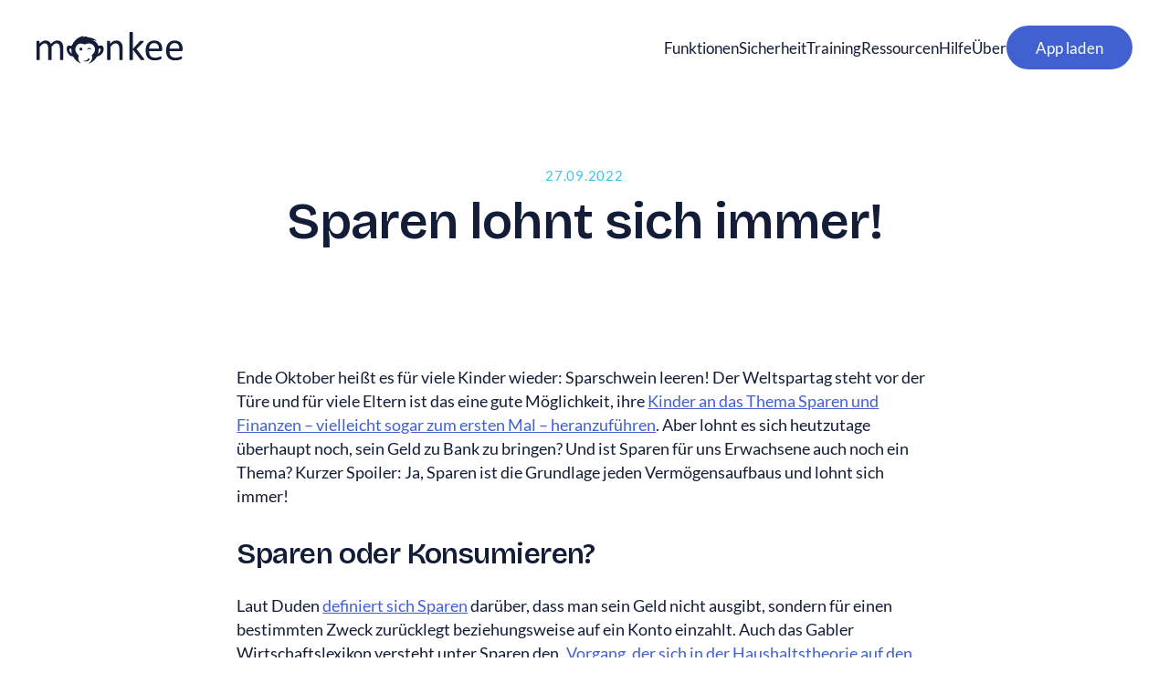

--- FILE ---
content_type: text/html; charset=UTF-8
request_url: https://monkee.rocks/blog/sparen-lohnt-sich-immer/
body_size: 52068
content:
<!DOCTYPE html><html  lang="de" data-capo=""><head><meta charset="utf-8">
<meta name="viewport" content="width=device-width, initial-scale=1">
<title>Sparen lohnt sich immer! - Monkee Blog </title>
<style>/*! normalize.css v8.0.1 | MIT License | github.com/necolas/normalize.css */html{line-height:1.15;-webkit-text-size-adjust:100%}body{margin:0}main{display:block}h1{font-size:2em;margin:.67em 0}hr{box-sizing:content-box;overflow:visible}pre{font-family:monospace,monospace;font-size:1em}a{background-color:transparent}abbr[title]{border-bottom:none;text-decoration:underline;-webkit-text-decoration:underline dotted;text-decoration:underline dotted}b,strong{font-weight:800}code,kbd,samp{font-family:monospace,monospace;font-size:1em}small{font-size:80%}sub,sup{font-size:75%;line-height:0;position:relative;vertical-align:baseline}sub{bottom:-.25em}sup{top:-.5em}img{border-style:none}button,input,optgroup,select,textarea{font-family:inherit;font-size:100%;line-height:1.15;margin:0}button,input{overflow:visible}button,select{text-transform:none}[type=button],[type=reset],[type=submit],button{-webkit-appearance:button}[type=button]::-moz-focus-inner,[type=reset]::-moz-focus-inner,[type=submit]::-moz-focus-inner,button::-moz-focus-inner{border-style:none;padding:0}[type=button]:-moz-focusring,[type=reset]:-moz-focusring,[type=submit]:-moz-focusring,button:-moz-focusring{outline:1px dotted ButtonText}fieldset{padding:.35em .75em .625em}legend{box-sizing:border-box;color:inherit;display:table;max-width:100%;padding:0;white-space:normal}progress{vertical-align:baseline}textarea{overflow:auto}[type=checkbox],[type=radio]{box-sizing:border-box;padding:0}[type=number]::-webkit-inner-spin-button,[type=number]::-webkit-outer-spin-button{height:auto}[type=search]{-webkit-appearance:textfield;outline-offset:-2px}[type=search]::-webkit-search-decoration{-webkit-appearance:none}::-webkit-file-upload-button{-webkit-appearance:button;font:inherit}details{display:block}summary{display:list-item}[hidden],template{display:none}html{box-sizing:border-box}*,:after,:before{box-sizing:inherit}figure{margin:0}html{font-family:Lato,century-gothic,-apple-system,BlinkMacSystemFont,Segoe UI,Roboto,Helvetica Neue,Arial,Noto Sans,sans-serif,Apple Color Emoji,Segoe UI Emoji,Segoe UI Symbol,Noto Color Emoji;font-size:1rem;font-style:normal;font-weight:400;line-height:1.3;-webkit-font-smoothing:antialiased;-moz-osx-font-smoothing:grayscale}body,html{height:100%}body{color:var(--color);transition:background .5s ease}strong{font-weight:700}blockquote,dl,ol,p,table,ul{margin:0}*+blockquote,*+dl,*+ol,*+p,*+table,*+ul{margin-top:.75em}h1,h2,h3,h4,h5{font-weight:300;margin:0}h1+p,h2+p,h3+p,h4+p,h5+p{margin-top:1.25rem}hr{border:0;border-top-color:inherit;border-top-style:solid;border-top-width:1px;height:0;margin-bottom:.625rem}.container{margin:0 auto;max-width:calc(1200px + clamp(1.25rem, 5vw, 7rem) + clamp(1.25rem, 5vw, 7rem));padding:0 clamp(1.25rem,5vw,7rem)}.grid{align-items:start;display:grid;gap:1rem .75rem;grid-template-columns:repeat(12,1fr)}@media (min-width:800px){.grid{gap:1.25rem}}@font-face{font-display:swap;font-family:Lato;font-style:normal;font-weight:400;src:url(/fonts/lato-v24-latin-regular.woff2) format("woff2")}@font-face{font-display:swap;font-family:Lato;font-style:italic;font-weight:400;src:url(/fonts/lato-v24-latin-italic.woff2) format("woff2")}@font-face{font-display:swap;font-family:Lato;font-style:normal;font-weight:700;src:url(/fonts/lato-v24-latin-700.woff2) format("woff2")}@font-face{font-display:swap;font-family:Lato;font-style:italic;font-weight:700;src:url(/fonts/lato-v24-latin-700italic.woff2) format("woff2")}@font-face{font-display:swap;font-family:Bricolage Grotesque;font-stretch:100%;font-style:normal;font-weight:200 800;src:url(/fonts/bricolage-grotesque.woff2) format("woff2");unicode-range:u+00??,u+0131,u+0152-0153,u+02bb-02bc,u+02c6,u+02da,u+02dc,u+0304,u+0308,u+0329,u+2000-206f,u+2074,u+20ac,u+2122,u+2191,u+2193,u+2212,u+2215,u+feff,u+fffd}.stripped #CookiebotWidget,.stripped #CybotCookiebotDialog,.stripped .block--download,.stripped footer,.stripped header{display:none!important}.stripped .block:first-child{margin-top:calc(6rem + clamp(2rem, 6vh, 4rem))}.stripped .block--hero{margin-top:0!important}#CybotCookiebotDialogHeader,#CybotCookiebotDialogPoweredbyCybot{display:none}:root{--color-hsl:225,47%,15%;--color:hsla(var(--color-hsl),1);--color-light-hsl:224,12%,43%;--color-light:hsla(var(--color-light-hsl),1);--primary-hsl:227,61%,54%;--primary:hsla(var(--primary-hsl),1);--blue-hsl:195,83%,59%;--blue:hsla(var(--blue-hsl),1);--gold-hsl:42,90%,51%;--gold:hsla(var(--gold-hsl),1);--gold-hover-hsl:47,90%,51%;--gold-hover:hsla(var(--gold-hover-hsl),1);--lightblue-hsl:216,63%,97%;--lightblue:hsla(var(--lightblue-hsl),1);--lightblue-hover-hsl:216,63%,94%;--lightblue-hover:hsla(var(--lightblue-hover-hsl),1);--darkblue-hsl:227,61%,50%;--darkblue:hsla(var(--darkblue-hsl),1);--white-hsl:0,0%,100%;--white:hsla(var(--white-hsl),1);--background-hsl:227,61%,54%;--background:hsla(var(--background-hsl),1);--radius:1.125rem;-webkit-tap-highlight-color:transparent}::-moz-selection{background:hsla(var(--primary-hsl),.25)}::selection{background:hsla(var(--primary-hsl),.25)}.reset,a{color:inherit;text-decoration:none;text-decoration-thickness:1px!important;text-underline-offset:.125rem;transition:color .25s ease,opacity .25s ease,background .25s ease,border-color .25s ease}@media (hover:hover){.reset:hover,a:hover{color:var(--blue)}}a.underline{text-decoration:underline}.btn{align-items:center;background:var(--gold);border:none;border-radius:1.625rem;color:var(--color);cursor:pointer;display:inline-flex;font-weight:700;gap:.375rem;height:3.25rem;isolation:isolate;justify-content:center;min-width:200px;padding:0 2rem;position:relative;transition:background .3s ease;-webkit-user-select:none;-moz-user-select:none;user-select:none}@media (hover:hover){.btn:hover{color:var(--color)}}.btn.large{border-radius:1.875rem;height:3.75rem;padding:0 2.5rem}.btn.linktree{background:var(--lightblue);border-radius:var(--radius);display:flex;height:5rem;justify-content:space-between;padding:0 2rem;text-wrap:balance}@media (hover:hover){.btn.linktree:hover{background:var(--primary);color:var(--white)}.btn.linktree:hover:after{border-color:var(--white)}}.btn.blue{background:var(--primary);color:var(--white)}@media (hover:hover){.btn.blue:hover{background:var(--darkblue);color:var(--white)}}.btn.outline{background:none;border:1px solid var(--color)}@media (hover:hover){.btn.outline:hover{background:hsla(var(--color-hsl),.1)}}.btn.arrow:after{aspect-ratio:1/1;border-bottom:2px solid var(--color);border-right:2px solid var(--color);content:"";transform:translateY(1px) rotate(-45deg);transition:border-color .25s ease,transform .25s ease;width:.5rem}.btn,.btn:active,.btn:focus,.btn:hover{text-decoration:none}@media (hover:hover){.btn:hover{background:var(--gold-hover)}}figure{display:block;line-height:0}figure,figure .picture{position:relative}figure .picture.pixel img{left:0;position:absolute;top:0}img,svg{display:block;height:auto;width:100%}img,video{display:block;max-width:100%;transition:opacity .75s ease}img.cover{height:100%;left:0;-o-object-fit:cover;object-fit:cover;position:absolute;top:0;width:100%}video{height:auto;width:100%}.image.contain,.image.cover{aspect-ratio:3/2;line-height:0;position:relative}.image.contain .picture,.image.contain figure,.image.contain picture,.image.cover .picture,.image.cover figure,.image.cover picture{padding:0;position:static}.image.contain figcaption,.image.contain svg,.image.cover figcaption,.image.cover svg{display:none}.image.contain img,.image.contain video,.image.cover img,.image.cover video{height:100%;left:0;-o-object-fit:cover;object-fit:cover;position:absolute;top:0;width:100%}.image.contain.cover--top img,.image.contain.cover--top video,.image.cover.cover--top img,.image.cover.cover--top video{-o-object-position:center top;object-position:center top}.image.contain img,.image.contain video{-o-object-fit:contain;object-fit:contain}main{flex:1 0 auto}.video__container{display:grid;grid-template-areas:"all";position:relative}.video__container *{grid-area:"all"}.video__container .spacer{aspect-ratio:16/9;pointer-events:none;-webkit-user-select:none;-moz-user-select:none;user-select:none}.video__container video{height:100%;left:0;-o-object-fit:cover;object-fit:cover;position:absolute;top:0;width:100%}input[type=email],input[type=number],input[type=password],input[type=search],input[type=text],select,textarea{appearance:none;-moz-appearance:none;-webkit-appearance:none;border:1px solid hsla(var(--color-hsl),.2);border-radius:.5rem;color:inherit;display:block;font-family:inherit;font-weight:inherit;height:3rem;outline:none;padding:0 1rem;width:100%}input[type=email]:focus,input[type=email]:hover,input[type=number]:focus,input[type=number]:hover,input[type=password]:focus,input[type=password]:hover,input[type=search]:focus,input[type=search]:hover,input[type=text]:focus,input[type=text]:hover,select:focus,select:hover,textarea:focus,textarea:hover{box-shadow:none;outline:none}textarea{resize:none}@media (min-width:800px){form .grid{gap:1rem}}form .grid+.grid{padding-top:3rem}@media (min-width:800px){form .grid+.grid{padding-top:4rem}}form .dp__main,form .h3{grid-column:span 12}@media (min-width:800px){form .dp__main,form .h3{text-align:center}}.d1,.d2,.h1,.h2,.h3,h1,h2,h3{font-family:Bricolage Grotesque,-apple-system,BlinkMacSystemFont,Segoe UI,Roboto,Helvetica Neue,Arial,Noto Sans,sans-serif,Apple Color Emoji,Segoe UI Emoji,Segoe UI Symbol,Noto Color Emoji;font-weight:580;letter-spacing:-.0175em;text-wrap:balance}.d1{font-size:clamp(44px,6vw,130px);-webkit-hyphens:auto;hyphens:auto;line-height:.95}@media (min-width:800px){.d1{-webkit-hyphens:initial;hyphens:manual}}.d2{-webkit-hyphens:auto;hyphens:auto}@media (min-width:800px){.d2{font-size:clamp(32px,3.5vw,72px);-webkit-hyphens:initial;hyphens:manual;line-height:1.05}}.h1,h1{font-size:1.875rem;line-height:1.1em}@media (min-width:800px){.h1,h1{font-size:3rem;line-height:1.0833333333em}}@media (min-width:1140px){.h1,h1{font-size:3.5rem;line-height:1.0714285714em}}.h2,h2{font-size:1.375rem;line-height:1.2727272727em}@media (min-width:800px){.h2,h2{font-size:2rem;line-height:1.1875em}}.h3,h3{font-size:1.125rem;line-height:1.6666666667em}@media (min-width:800px){.h3,h3{font-size:1.5rem;line-height:1.25em}}.h4,h4{font-family:Lato,century-gothic,-apple-system,BlinkMacSystemFont,Segoe UI,Roboto,Helvetica Neue,Arial,Noto Sans,sans-serif,Apple Color Emoji,Segoe UI Emoji,Segoe UI Symbol,Noto Color Emoji;font-size:1rem;font-weight:700;letter-spacing:0;line-height:1.375em}@media (min-width:800px){.h4,h4{font-size:1.375rem;line-height:1.1818181818em}}.h5,h5{font-size:1rem;line-height:1.25em}@media (min-width:800px){.h5,h5{font-size:1.1875rem;line-height:1.3684210526em}}.small{line-height:1.3076923077em}.small,.tagline{font-size:.8125rem}.tagline{color:var(--blue);letter-spacing:.05em;line-height:1.2307692308em;text-transform:uppercase}@media (min-width:800px){.tagline{font-size:.9375rem;line-height:1.2em}.block,.btn,footer,nav{font-size:1.0625rem;line-height:1.3529411765em}}#__layout,#__nuxt,#app{height:100%}#app{display:flex;flex-direction:column;height:auto;min-height:100%}.block{margin-top:4rem}@media (min-width:600px){.block{margin-top:clamp(4rem,12vh,10rem)}}.block:first-child{margin-top:7rem}@media (min-width:600px){.block:first-child{margin-top:calc(6.5rem + clamp(2rem, 11vh, 12rem))}}.block[data-style=herocenter]:first-child,.block[data-style=linktree]:first-child{margin-top:0;padding-top:7rem}@media (min-width:600px){.block[data-style=herocenter]:first-child,.block[data-style=linktree]:first-child{margin-top:0;padding-top:calc(6.5rem + clamp(2rem, 11vh, 12rem))}}.block[data-style=linktree]:first-child{padding-top:4rem}.block:last-child{margin-bottom:3rem}@media (min-width:600px){.block:last-child{margin-bottom:calc(6.5rem + clamp(2rem, 11vh, 12rem))}}.block.block--bubble:last-child{margin-bottom:0}@media (min-width:600px){.block+.block{margin-top:calc(6rem + clamp(2rem, 6vh, 4rem))}.block--chapter+.block--wysiwyg,.block--wysiwyg+.block--cards{margin-top:calc(4rem + clamp(2rem, 6vh, 4rem))}}.block--chapter+.block--accordion,.block--chapter+.block--bento,.block--chapter+.block--blog,.block--chapter+.block--cashback,.block--chapter+.block--gallery,.block--chapter+.block--jobs,.block--chapter+.block--linktree,.block--chapter+.block--partnerlogos,.block--job+.block--wysiwyg{margin-top:2rem}@media (min-width:600px){.block--chapter+.block--accordion,.block--chapter+.block--bento,.block--chapter+.block--blog,.block--chapter+.block--cashback,.block--chapter+.block--gallery,.block--chapter+.block--jobs,.block--chapter+.block--linktree,.block--chapter+.block--partnerlogos,.block--job+.block--wysiwyg{margin-top:clamp(2rem,6vh,5rem)}}@media (max-width:800px){.block--hero+.block--bento,.block--promotion+.block--bento{margin-top:1.5625rem}}.block--bento+.block--gallery,.block--bento+.block--media,.block--contact+.block,.block--profile+.block{margin-top:1.25rem}.block--chapter+.block--calculator,.block--chapter[data-style=center]+.block--wysiwyg,.block--chapter[data-style=left]+.block--wysiwyg{margin-top:3.75rem}.block--chapter[data-style=herocenter]+.block--download,.block--chapter[data-style=herocenter]+.block--feedback,.block--chapter[data-style=heroleft]+.block--download,.block--chapter[data-style=heroleft]+.block--feedback{margin-top:0}@media (hover:hover){a.box:hover{background:var(--lightblue-hover);color:inherit}}.box{background:var(--lightblue);border-radius:2rem;flex-direction:column;grid-column:span 12;grid-template-rows:1fr auto;overflow:hidden;padding:clamp(1.25rem,3vw,2rem);position:relative}.box,.box[data-keyvisual=true] .accordion__content{display:grid}@media (min-width:800px){.box[data-keyvisual=true] .accordion__content{grid-template-columns:1fr 1fr}}.box[data-keyvisual=true] .keyvisual{align-self:flex-end}@media (min-width:800px){.box[data-keyvisual=true] .clipboard{grid-column:1/span 2}}.box[data-icon=true] h2,.box[data-icon=true] h3{align-items:center;display:grid;grid-template-columns:3.25rem 1fr}@media (min-width:800px){.box[data-icon=true] h2,.box[data-icon=true] h3{grid-template-columns:4rem 1fr}.box[data-icon=true] .wysiwyg{margin-left:4rem}.box[data-size=full]{display:grid;gap:0 1.25rem;grid-template-columns:1.125fr 1fr}}.box>*{position:relative;z-index:2}.box .signet{position:absolute;right:0;top:0;transform:translate(17.5%,-20%);width:20rem;z-index:1}.box .signet path{fill:#3153cd}.box .keyvisual{margin-top:2.5rem}@media (min-width:800px){.box .keyvisual{margin-top:0}.box[data-type=video] .keyvisual{padding-bottom:clamp(1.25rem,3vw,2rem);padding-left:clamp(1.25rem,3vw,2rem)}.box[data-type=video] .accordion__content{grid-template-columns:1.75fr 1fr}}.box[data-size=half] .keyvisual,.box[data-size=third] .keyvisual{margin-top:2.5rem}@media (min-width:800px){.box[data-size=third]{grid-column:span 4}.box[data-size=half]{grid-column:span 6}.box[data-size=twothirds]{grid-column:span 8}}.box[data-keyvisual=true]{padding-bottom:0}.box[data-style=blue]{background:var(--primary)}.box[data-style=blue],.box[data-style=blue] p{color:var(--white)}.box[data-style=blue] .icon{background:var(--white)}.box[data-style=blue] .icon path{fill:var(--color)}.box[data-style=blue] .icon.gold{background:var(--gold)}.box[data-style=blue] .icon.gold path{fill:var(--white)}.box[data-style=blue] .btn{justify-self:stretch}.box .icon{align-self:flex-start;aspect-ratio:1/1;background:var(--gold);border-radius:50%;display:grid;place-items:center;width:2.5rem}@media (min-width:800px){.box .icon{width:3rem}}.box .icon svg{width:45%}.box h2{margin-top:.25rem}.box .icon+h2{margin-top:1.25rem}.box .btn{justify-self:flex-start}.box .btn-text{font-size:.875rem;justify-self:center;line-height:1.2857142857em;margin-top:.75rem;opacity:.5;text-decoration:underline}.box p{color:var(--color-light);max-width:650px}@media (min-width:800px){.box p{text-wrap:balance}}.box p a{text-decoration:underline}.box h2+div,.box p+p{margin-top:1.125rem}.box.card,.box.job,.box.post{grid-template-rows:auto auto 1fr;-webkit-hyphens:auto;hyphens:auto;padding:1rem 1rem 2rem}.box.card .btn,.box.card .content,.box.job .btn,.box.job .content,.box.post .btn,.box.post .content{margin:0 1rem}.box.card .btn,.box.job .btn,.box.post .btn{align-self:end;justify-self:start;margin-top:1.5rem}.box.card,.box.job{grid-template-rows:auto 1fr auto auto}.box .btn{align-self:flex-start;margin-top:2rem;min-width:auto}.box .btn+.btn{margin-top:.5rem}.box .keyvisual{aspect-ratio:514/330;height:auto;justify-self:end;width:100%}.box.accordion{padding:0 clamp(1.25rem,3vw,2rem)}.box.accordion+.accordion{margin-top:.5rem}@media (min-width:800px){.box.accordion+.accordion{margin-top:1.25rem}}.wysiwyg{font-size:1rem;line-height:1.5em}@media (min-width:1140px){.wysiwyg{font-size:1.125rem;line-height:1.4444444444em}}.wysiwyg .teaser{display:block;font-size:1.125rem!important;-webkit-hyphens:manual;hyphens:manual;line-height:1.3}@media (min-width:1140px){.wysiwyg .teaser{font-size:1.375rem!important}}.wysiwyg img{margin-top:2rem;width:auto}.wysiwyg table{border-spacing:0;margin-top:4rem;width:100%!important}.wysiwyg td{align-content:start;border-top:1px solid var(--color-light);padding:.25rem .5rem .25rem 0}.wysiwyg ol a,.wysiwyg p a,.wysiwyg ul a{color:var(--primary);text-decoration:underline}.wysiwyg ul{list-style:circle;padding-left:.875em}@media (min-width:800px){.wysiwyg ul li{text-wrap:balance}}.wysiwyg ul li::marker{color:var(--color)}.wysiwyg ul li+li{margin-top:.375em}@media (max-width:800px){.wysiwyg p{-webkit-hyphens:auto;hyphens:auto}}.wysiwyg *+h2,.wysiwyg *+h3,.wysiwyg *+p,.wysiwyg p+h1,.wysiwyg p+h2,.wysiwyg p+h3,.wysiwyg p+ol,.wysiwyg p+ul{margin-top:1em}.wysiwyg .teaser+p{margin-top:1.25rem}.wysiwyg h1+p,.wysiwyg h2+p{margin-top:1.5rem}.wysiwyg h3+p{margin-top:.25rem}.wysiwyg .wp-video{width:auto!important}.wysiwyg .wp-video video{height:auto}.wysiwyg+.btn{margin-top:2.5rem}.wysiwyg .wp-caption{max-width:100%}.wysiwyg .wp-caption .wp-caption-text{font-size:.875rem;line-height:1.4;margin-top:.5rem}.wysiwyg .wp-caption img,.wysiwyg img[class^=" wp-image"],.wysiwyg img[class^=wp-image]{width:100%}.field{grid-column:span 12;position:relative}.field.field--submit{margin-top:3rem}@media (min-width:800px){.field.field--submit .btn{margin:0 auto}}.field+.field{margin-top:2.5rem}.field input[type=email],.field input[type=number],.field input[type=password],.field input[type=text],.field select,.field textarea{background:var(--black-05);border-bottom:1px solid rgba(0,0,0,.3);border-radius:0;font-size:1.25rem;line-height:1.2em;padding:.5rem 0 .75rem;transition:border-color .25s ease,background .25s ease}.field input[type=email]:focus,.field input[type=number]:focus,.field input[type=password]:focus,.field input[type=text]:focus,.field select:focus,.field textarea:focus{border-color:var(--color)}.field input[type=email]:focus,.field input[type=email]:hover,.field input[type=email]:valid,.field input[type=number]:focus,.field input[type=number]:hover,.field input[type=number]:valid,.field input[type=password]:focus,.field input[type=password]:hover,.field input[type=password]:valid,.field input[type=text]:focus,.field input[type=text]:hover,.field input[type=text]:valid,.field select:focus,.field select:hover,.field select:valid,.field textarea:focus,.field textarea:hover,.field textarea:valid{background:var(--black-08)}.field input[type=email]:not(:-moz-placeholder-shown)+label,.field input[type=number]:not(:-moz-placeholder-shown)+label,.field input[type=password]:not(:-moz-placeholder-shown)+label,.field input[type=text]:not(:-moz-placeholder-shown)+label,.field select:not(:-moz-placeholder-shown)+label,.field textarea:not(:-moz-placeholder-shown)+label{opacity:1;transform:scale(.7) translateY(-160%)}.field input[type=email]:focus+label,.field input[type=email]:invalid+label,.field input[type=email]:not(:placeholder-shown)+label,.field input[type=number]:focus+label,.field input[type=number]:invalid+label,.field input[type=number]:not(:placeholder-shown)+label,.field input[type=password]:focus+label,.field input[type=password]:invalid+label,.field input[type=password]:not(:placeholder-shown)+label,.field input[type=text]:focus+label,.field input[type=text]:invalid+label,.field input[type=text]:not(:placeholder-shown)+label,.field select:focus+label,.field select:invalid+label,.field select:not(:placeholder-shown)+label,.field textarea:focus+label,.field textarea:invalid+label,.field textarea:not(:placeholder-shown)+label{opacity:1;transform:scale(.7) translateY(-160%)}.field textarea{height:2.25em}.field.required label:after{content:" *"}.field.address{left:0;opacity:0;pointer-events:none;position:absolute;top:0;-webkit-user-select:none;-moz-user-select:none;user-select:none}.field.error.field--checkbox input,.field.error.field--input,.field.error.field--radio input{border-color:red}.field.error input,.field.error label,.field.error select{border-color:red;color:red}.field.error input:focus{border-color:red}.field.field--input label{display:block;font-size:1.25rem;left:0;line-height:1.2em;opacity:.5;pointer-events:none;position:absolute;top:.5rem;transform-origin:0 50%;transition:all .15s cubic-bezier(.77,0,.175,1);-webkit-user-select:none;-moz-user-select:none;user-select:none}.field.field--checkbox{display:grid;grid-template-columns:auto 1fr}.field.field--checkbox label{font-size:.875rem;-webkit-hyphens:auto;hyphens:auto;line-height:1.2857142857em;position:static;transform:none}@media (min-width:800px){.field.field--checkbox label{font-size:1rem;line-height:1.375em;text-wrap:balance}}.field.field--checkbox input{-webkit-appearance:none;-moz-appearance:none;appearance:none;background-color:var(--background);border:1px solid var(--color);color:currentColor;display:grid;font:inherit;height:1rem;place-items:center;width:1rem}@media (min-width:800px){.field.field--checkbox input{margin:3px 0 0}}.field.field--checkbox input:before{background:var(--color);content:"";height:.5rem;opacity:0;width:.5rem}.field.field--checkbox input:checked:before{opacity:1}.field.field--checkbox label{display:block;padding-left:.5rem}.mc4wp-form{background:var(--lightblue);border-radius:2rem;display:grid;flex-direction:column;grid-column:span 12;grid-template-rows:1fr auto;padding:clamp(1.25rem,3vw,2rem)}.mc4wp-form label{color:var(--color-light);font-size:1rem;line-height:1.25em}.mc4wp-form input[type=email],.mc4wp-form input[type=text]{border-radius:var(--radius);margin-top:.5rem;padding:1.25rem}.mc4wp-form input[type=submit]{align-items:center;background:var(--gold);border:none;border-radius:1.625rem;color:var(--color);cursor:pointer;display:flex;font-size:1rem;font-weight:700;gap:.375rem;height:3.25rem;justify-content:center;line-height:1.25em;margin:2rem auto 0;min-width:200px;padding:0 2rem;transition:background .3s ease;-webkit-user-select:none;-moz-user-select:none;user-select:none}@media (hover:hover){.mc4wp-form input[type=submit]:hover{background:var(--gold-hover)}}.mc4wp-success{margin:1rem 0;text-align:center}nav{gap:2rem;height:0;left:0;overflow:hidden;pointer-events:none;position:fixed;right:0;top:0;transition:height 0s ease .9s,transform .25s cubic-bezier(.77,0,.175,1),opacity .2s ease;z-index:20}@media (min-width:800px){nav{align-items:center;align-self:stretch;display:flex;gap:clamp(1.75rem,2.5vw,3rem);height:auto;justify-content:flex-start;overflow:initial;padding:0;pointer-events:all;position:static}}nav:before{-webkit-backdrop-filter:blur(40px);backdrop-filter:blur(40px);background:hsla(var(--white-hsl),.8);content:"";height:100%;left:0;opacity:0;overflow:hidden;position:fixed;right:0;top:0;transform:translate3d(0,-100%,0);transition:transform 0s linear .5s,opacity .4s ease,background 0s linear .5s;z-index:-1}@media (max-width:800px){nav:after{background:linear-gradient(0deg,hsla(var(--white-hsl),0) 0,hsla(var(--white-hsl),1) 33%);content:"";height:6rem;left:0;opacity:0;position:fixed;top:0;transition:opacity .15s ease .3s;width:100%;z-index:100}}nav.visible{height:100%;overflow:auto;pointer-events:all;transition:height 0s linear}nav.visible>.btn{opacity:1;transition:opacity .2s ease .85s}nav.visible:before{opacity:1;transform:translateZ(0);transition:transform .4s cubic-bezier(.165,.84,.44,1),background .2s ease}nav.visible:after{opacity:1;transition:opacity .2s ease}nav.visible ul.primary,nav.visible ul.primary>li{opacity:1}nav.visible ul.primary>li:first-child{transition:opacity .3s ease .45s}nav.visible ul.primary>li:nth-child(2){transition:opacity .3s ease .5s}nav.visible ul.primary>li:nth-child(3){transition:opacity .3s ease .55s}nav.visible ul.primary>li:nth-child(4){transition:opacity .3s ease .6s}nav.visible ul.primary>li:nth-child(5){transition:opacity .3s ease .65s}nav.visible ul.primary>li:nth-child(6){transition:opacity .3s ease .7s}ul.primary{list-style:none;margin:0;opacity:0;padding:6.5rem 0 0;transition:opacity .2s ease}@media (min-width:1094px){ul.primary{align-items:center;display:flex;gap:clamp(1.75rem,2.5vw,3rem);height:100%;justify-content:space-between;opacity:1;padding-top:0}}@media (hover:hover){ul.primary:hover>li{opacity:.5}}ul.primary>li{opacity:0}ul.primary li{position:relative;transition:opacity .25s ease;white-space:nowrap}@media (hover:hover){ul.primary li:hover{opacity:1}}@media (min-width:800px){ul.primary li{opacity:1;transition:opacity .25s ease}}ul.primary li.hasChildren.open .secondary{display:block}ul.primary li.hasChildren.open .nav__arrow:before{transform:translateY(0) rotate(-135deg)}@media (min-width:1094px){ul.primary li.mobile{display:none}}ul.primary li:hover a{color:inherit}ul.primary li:hover .secondary{opacity:1;pointer-events:all;transition:opacity .2s ease,transform .2s cubic-bezier(.165,.84,.44,1)}ul.primary>li>a{display:block;font-weight:600;padding:.75rem 0 .75rem 2rem}@media (min-width:1094px){ul.primary>li>a{align-items:center;display:flex;font-weight:400;height:3rem;margin:0;padding:0}}@media (max-width:1094px){ul.primary li a.primary{background:none;color:inherit;font-family:inherit;padding:1rem 0;text-align:left}}.secondary{border:1px solid var(--color);border-radius:.75rem;display:none;margin:0 1.25rem 1.25rem;overflow:hidden;padding:1rem 1.25rem}@media (min-width:1094px){.secondary{-webkit-backdrop-filter:blur(10px);backdrop-filter:blur(10px);background:hsla(var(--white-hsl),.75);border:1px solid hsla(var(--color-hsl),.2);display:block;left:-1.5rem;margin:0;opacity:0;padding:1.25rem 1.5625rem;pointer-events:none;position:absolute;top:100%;transition:opacity .25s ease .1s,transform .1s ease .35s}}.secondary ul{display:flex;flex-direction:column;list-style:none;margin:0;min-width:150px;padding:0}.secondary a{align-items:center;display:grid;font-size:.9375rem;gap:.75rem;grid-template-columns:1rem auto;line-height:1.4em;padding:.5rem 0}.secondary a svg{transition:opacity .25s ease}@media (min-width:1094px){.secondary a svg{opacity:.5}}@media (hover:hover){.secondary a:hover{color:inherit}.secondary a:hover svg{opacity:1}}@media (min-width:1094px){.secondary .nuxt-link-exact-active{color:var(--primary)}}.secondary svg path{fill:var(--color)}.block--bubble{background:var(--background);color:#fff;overflow:hidden;padding:calc(1.25rem + clamp(1.25rem, 5vw, 7rem)) 0;position:relative}.block--bubble .headline{text-align:center}.block--bubble .container{position:relative;z-index:1}.block--bubble .bubble{animation:bubble 40s cubic-bezier(.455,.03,.515,.955) -12s infinite;aspect-ratio:1/1;background:linear-gradient(0deg,var(--background) 0,var(--blue) 100%);border-radius:50%;height:clamp(300px,150%,1200px);left:10%;opacity:.4;position:absolute;top:100%;transform:translate(-50%)}@media (max-width:800px){.block--bubble .bubble{display:none}}.block--bubble .bubble+.bubble{animation:bubble 40s cubic-bezier(.77,0,.175,1) -24s infinite;background:linear-gradient(0deg,var(--darkblue) 0,var(--background) 100%);left:90%;opacity:.75s}@keyframes bubble{0%{opacity:0;transform:translate(-50%)}5%,90%{opacity:1}to{opacity:0;transform:translate(-50%,-160%)}}.block--calculator .card{display:flex;flex-direction:column;min-width:0;position:relative;word-wrap:break-word;background-clip:border-box;background-color:#fff;border:1px solid rgba(0,0,0,.2);border-radius:20px;margin:.5rem;overflow:hidden}.block--calculator .card>hr{margin-left:0;margin-right:0}.block--calculator .card-body{flex:1 1 auto;padding:.25rem}.block--calculator .card-title{margin-bottom:.25rem}.block--calculator .card-text:last-child{margin-bottom:0}.block--calculator .card-link:hover{text-decoration:none}.block--calculator .card-link+.card-link{margin-left:.25rem}.block--calculator .card-header{background-color:pink;border-bottom:1px solid rgba(0,0,0,.2);margin-bottom:0;padding:.25rem}.block--calculator .card-header+.list-group .list-group-item:first-child{border-top:0}</style>
<style>@font-face{font-family:swiper-icons;font-style:normal;font-weight:400;src:url("data:application/font-woff;charset=utf-8;base64, [base64]//wADZ2x5ZgAAAywAAADMAAAD2MHtryVoZWFkAAABbAAAADAAAAA2E2+eoWhoZWEAAAGcAAAAHwAAACQC9gDzaG10eAAAAigAAAAZAAAArgJkABFsb2NhAAAC0AAAAFoAAABaFQAUGG1heHAAAAG8AAAAHwAAACAAcABAbmFtZQAAA/gAAAE5AAACXvFdBwlwb3N0AAAFNAAAAGIAAACE5s74hXjaY2BkYGAAYpf5Hu/j+W2+MnAzMYDAzaX6QjD6/4//Bxj5GA8AuRwMYGkAPywL13jaY2BkYGA88P8Agx4j+/8fQDYfA1AEBWgDAIB2BOoAeNpjYGRgYNBh4GdgYgABEMnIABJzYNADCQAACWgAsQB42mNgYfzCOIGBlYGB0YcxjYGBwR1Kf2WQZGhhYGBiYGVmgAFGBiQQkOaawtDAoMBQxXjg/wEGPcYDDA4wNUA2CCgwsAAAO4EL6gAAeNpj2M0gyAACqxgGNWBkZ2D4/wMA+xkDdgAAAHjaY2BgYGaAYBkGRgYQiAHyGMF8FgYHIM3DwMHABGQrMOgyWDLEM1T9/w8UBfEMgLzE////P/5//f/V/xv+r4eaAAeMbAxwIUYmIMHEgKYAYjUcsDAwsLKxc3BycfPw8jEQA/[base64]/uznmfPFBNODM2K7MTQ45YEAZqGP81AmGGcF3iPqOop0r1SPTaTbVkfUe4HXj97wYE+yNwWYxwWu4v1ugWHgo3S1XdZEVqWM7ET0cfnLGxWfkgR42o2PvWrDMBSFj/IHLaF0zKjRgdiVMwScNRAoWUoH78Y2icB/yIY09An6AH2Bdu/UB+yxopYshQiEvnvu0dURgDt8QeC8PDw7Fpji3fEA4z/PEJ6YOB5hKh4dj3EvXhxPqH/SKUY3rJ7srZ4FZnh1PMAtPhwP6fl2PMJMPDgeQ4rY8YT6Gzao0eAEA409DuggmTnFnOcSCiEiLMgxCiTI6Cq5DZUd3Qmp10vO0LaLTd2cjN4fOumlc7lUYbSQcZFkutRG7g6JKZKy0RmdLY680CDnEJ+UMkpFFe1RN7nxdVpXrC4aTtnaurOnYercZg2YVmLN/d/gczfEimrE/fs/bOuq29Zmn8tloORaXgZgGa78yO9/cnXm2BpaGvq25Dv9S4E9+5SIc9PqupJKhYFSSl47+Qcr1mYNAAAAeNptw0cKwkAAAMDZJA8Q7OUJvkLsPfZ6zFVERPy8qHh2YER+3i/BP83vIBLLySsoKimrqKqpa2hp6+jq6RsYGhmbmJqZSy0sraxtbO3sHRydnEMU4uR6yx7JJXveP7WrDycAAAAAAAH//wACeNpjYGRgYOABYhkgZgJCZgZNBkYGLQZtIJsFLMYAAAw3ALgAeNolizEKgDAQBCchRbC2sFER0YD6qVQiBCv/H9ezGI6Z5XBAw8CBK/m5iQQVauVbXLnOrMZv2oLdKFa8Pjuru2hJzGabmOSLzNMzvutpB3N42mNgZGBg4GKQYzBhYMxJLMlj4GBgAYow/P/PAJJhLM6sSoWKfWCAAwDAjgbRAAB42mNgYGBkAIIbCZo5IPrmUn0hGA0AO8EFTQAA")}:root{--swiper-theme-color:#007aff}:host{display:block;margin-left:auto;margin-right:auto;position:relative;z-index:1}.swiper{display:block;list-style:none;margin-left:auto;margin-right:auto;overflow:hidden;overflow:clip;padding:0;position:relative;z-index:1}.swiper-vertical>.swiper-wrapper{flex-direction:column}.swiper-wrapper{box-sizing:content-box;display:flex;height:100%;position:relative;transition-property:transform;transition-timing-function:var(--swiper-wrapper-transition-timing-function,initial);width:100%;z-index:1}.swiper-android .swiper-slide,.swiper-ios .swiper-slide,.swiper-wrapper{transform:translateZ(0)}.swiper-horizontal{touch-action:pan-y}.swiper-vertical{touch-action:pan-x}.swiper-slide{display:block;flex-shrink:0;height:100%;position:relative;transition-property:transform;width:100%}.swiper-slide-invisible-blank{visibility:hidden}.swiper-autoheight,.swiper-autoheight .swiper-slide{height:auto}.swiper-autoheight .swiper-wrapper{align-items:flex-start;transition-property:transform,height}.swiper-backface-hidden .swiper-slide{backface-visibility:hidden;transform:translateZ(0)}.swiper-3d.swiper-css-mode .swiper-wrapper{perspective:1200px}.swiper-3d .swiper-wrapper{transform-style:preserve-3d}.swiper-3d{perspective:1200px}.swiper-3d .swiper-cube-shadow,.swiper-3d .swiper-slide{transform-style:preserve-3d}.swiper-css-mode>.swiper-wrapper{overflow:auto;scrollbar-width:none;-ms-overflow-style:none}.swiper-css-mode>.swiper-wrapper::-webkit-scrollbar{display:none}.swiper-css-mode>.swiper-wrapper>.swiper-slide{scroll-snap-align:start start}.swiper-css-mode.swiper-horizontal>.swiper-wrapper{scroll-snap-type:x mandatory}.swiper-css-mode.swiper-vertical>.swiper-wrapper{scroll-snap-type:y mandatory}.swiper-css-mode.swiper-free-mode>.swiper-wrapper{scroll-snap-type:none}.swiper-css-mode.swiper-free-mode>.swiper-wrapper>.swiper-slide{scroll-snap-align:none}.swiper-css-mode.swiper-centered>.swiper-wrapper:before{content:"";flex-shrink:0;order:9999}.swiper-css-mode.swiper-centered>.swiper-wrapper>.swiper-slide{scroll-snap-align:center center;scroll-snap-stop:always}.swiper-css-mode.swiper-centered.swiper-horizontal>.swiper-wrapper>.swiper-slide:first-child{margin-inline-start:var(--swiper-centered-offset-before)}.swiper-css-mode.swiper-centered.swiper-horizontal>.swiper-wrapper:before{height:100%;min-height:1px;width:var(--swiper-centered-offset-after)}.swiper-css-mode.swiper-centered.swiper-vertical>.swiper-wrapper>.swiper-slide:first-child{margin-block-start:var(--swiper-centered-offset-before)}.swiper-css-mode.swiper-centered.swiper-vertical>.swiper-wrapper:before{height:var(--swiper-centered-offset-after);min-width:1px;width:100%}.swiper-3d .swiper-slide-shadow,.swiper-3d .swiper-slide-shadow-bottom,.swiper-3d .swiper-slide-shadow-left,.swiper-3d .swiper-slide-shadow-right,.swiper-3d .swiper-slide-shadow-top{height:100%;left:0;pointer-events:none;position:absolute;top:0;width:100%;z-index:10}.swiper-3d .swiper-slide-shadow{background:rgba(0,0,0,.15)}.swiper-3d .swiper-slide-shadow-left{background-image:linear-gradient(270deg,rgba(0,0,0,.5),transparent)}.swiper-3d .swiper-slide-shadow-right{background-image:linear-gradient(90deg,rgba(0,0,0,.5),transparent)}.swiper-3d .swiper-slide-shadow-top{background-image:linear-gradient(0deg,rgba(0,0,0,.5),transparent)}.swiper-3d .swiper-slide-shadow-bottom{background-image:linear-gradient(180deg,rgba(0,0,0,.5),transparent)}.swiper-lazy-preloader{border:4px solid var(--swiper-preloader-color,var(--swiper-theme-color));border-radius:50%;border-top:4px solid transparent;box-sizing:border-box;height:42px;left:50%;margin-left:-21px;margin-top:-21px;position:absolute;top:50%;transform-origin:50%;width:42px;z-index:10}.swiper-watch-progress .swiper-slide-visible .swiper-lazy-preloader,.swiper:not(.swiper-watch-progress) .swiper-lazy-preloader{animation:swiper-preloader-spin 1s linear infinite}.swiper-lazy-preloader-white{--swiper-preloader-color:#fff}.swiper-lazy-preloader-black{--swiper-preloader-color:#000}@keyframes swiper-preloader-spin{0%{transform:rotate(0deg)}to{transform:rotate(1turn)}}</style>
<style>.swiper .swiper-notification{left:0;opacity:0;pointer-events:none;position:absolute;top:0;z-index:-1000}</style>
<style>.swiper-cards{overflow:visible}.swiper-cards .swiper-slide{backface-visibility:hidden;overflow:hidden;transform-origin:center bottom}</style>
<style>.swiper-creative .swiper-slide{backface-visibility:hidden;overflow:hidden;transition-property:transform,opacity,height}</style>
<style>.swiper-cube{overflow:visible}.swiper-cube .swiper-slide{backface-visibility:hidden;height:100%;pointer-events:none;transform-origin:0 0;visibility:hidden;width:100%;z-index:1}.swiper-cube .swiper-slide .swiper-slide{pointer-events:none}.swiper-cube.swiper-rtl .swiper-slide{transform-origin:100% 0}.swiper-cube .swiper-slide-active,.swiper-cube .swiper-slide-active .swiper-slide-active{pointer-events:auto}.swiper-cube .swiper-slide-active,.swiper-cube .swiper-slide-next,.swiper-cube .swiper-slide-prev{pointer-events:auto;visibility:visible}.swiper-cube .swiper-cube-shadow{bottom:0;height:100%;left:0;opacity:.6;position:absolute;width:100%;z-index:0}.swiper-cube .swiper-cube-shadow:before{background:#000;bottom:0;content:"";filter:blur(50px);left:0;position:absolute;right:0;top:0}.swiper-cube .swiper-slide-next+.swiper-slide{pointer-events:auto;visibility:visible}.swiper-cube .swiper-slide-shadow-cube.swiper-slide-shadow-bottom,.swiper-cube .swiper-slide-shadow-cube.swiper-slide-shadow-left,.swiper-cube .swiper-slide-shadow-cube.swiper-slide-shadow-right,.swiper-cube .swiper-slide-shadow-cube.swiper-slide-shadow-top{backface-visibility:hidden;z-index:0}</style>
<style>.swiper-fade.swiper-free-mode .swiper-slide{transition-timing-function:ease-out}.swiper-fade .swiper-slide{pointer-events:none;transition-property:opacity}.swiper-fade .swiper-slide .swiper-slide{pointer-events:none}.swiper-fade .swiper-slide-active,.swiper-fade .swiper-slide-active .swiper-slide-active{pointer-events:auto}</style>
<style>.swiper-flip{overflow:visible}.swiper-flip .swiper-slide{backface-visibility:hidden;pointer-events:none;z-index:1}.swiper-flip .swiper-slide .swiper-slide{pointer-events:none}.swiper-flip .swiper-slide-active,.swiper-flip .swiper-slide-active .swiper-slide-active{pointer-events:auto}.swiper-flip .swiper-slide-shadow-flip.swiper-slide-shadow-bottom,.swiper-flip .swiper-slide-shadow-flip.swiper-slide-shadow-left,.swiper-flip .swiper-slide-shadow-flip.swiper-slide-shadow-right,.swiper-flip .swiper-slide-shadow-flip.swiper-slide-shadow-top{backface-visibility:hidden;z-index:0}</style>
<style>.swiper-free-mode>.swiper-wrapper{margin:0 auto;transition-timing-function:ease-out}</style>
<style>.swiper-grid>.swiper-wrapper{flex-wrap:wrap}.swiper-grid-column>.swiper-wrapper{flex-direction:column;flex-wrap:wrap}</style>
<style>:root{--swiper-navigation-size:44px}.swiper-button-next,.swiper-button-prev{align-items:center;color:var(--swiper-navigation-color,var(--swiper-theme-color));cursor:pointer;display:flex;height:var(--swiper-navigation-size);justify-content:center;margin-top:calc(0px - var(--swiper-navigation-size)/2);position:absolute;top:var(--swiper-navigation-top-offset,50%);width:calc(var(--swiper-navigation-size)/44*27);z-index:10}.swiper-button-next.swiper-button-disabled,.swiper-button-prev.swiper-button-disabled{cursor:auto;opacity:.35;pointer-events:none}.swiper-button-next.swiper-button-hidden,.swiper-button-prev.swiper-button-hidden{cursor:auto;opacity:0;pointer-events:none}.swiper-navigation-disabled .swiper-button-next,.swiper-navigation-disabled .swiper-button-prev{display:none!important}.swiper-button-next svg,.swiper-button-prev svg{height:100%;-o-object-fit:contain;object-fit:contain;transform-origin:center;width:100%}.swiper-rtl .swiper-button-next svg,.swiper-rtl .swiper-button-prev svg{transform:rotate(180deg)}.swiper-button-prev,.swiper-rtl .swiper-button-next{left:var(--swiper-navigation-sides-offset,10px);right:auto}.swiper-button-lock{display:none}.swiper-button-next:after,.swiper-button-prev:after{font-family:swiper-icons;font-size:var(--swiper-navigation-size);font-variant:normal;letter-spacing:0;line-height:1;text-transform:none!important}.swiper-button-prev:after,.swiper-rtl .swiper-button-next:after{content:"prev"}.swiper-button-next,.swiper-rtl .swiper-button-prev{left:auto;right:var(--swiper-navigation-sides-offset,10px)}.swiper-button-next:after,.swiper-rtl .swiper-button-prev:after{content:"next"}</style>
<style>.swiper-pagination{position:absolute;text-align:center;transform:translateZ(0);transition:opacity .3s;z-index:10}.swiper-pagination.swiper-pagination-hidden{opacity:0}.swiper-pagination-disabled>.swiper-pagination,.swiper-pagination.swiper-pagination-disabled{display:none!important}.swiper-horizontal>.swiper-pagination-bullets,.swiper-pagination-bullets.swiper-pagination-horizontal,.swiper-pagination-custom,.swiper-pagination-fraction{bottom:var(--swiper-pagination-bottom,8px);left:0;top:var(--swiper-pagination-top,auto);width:100%}.swiper-pagination-bullets-dynamic{font-size:0;overflow:hidden}.swiper-pagination-bullets-dynamic .swiper-pagination-bullet{position:relative;transform:scale(.33)}.swiper-pagination-bullets-dynamic .swiper-pagination-bullet-active,.swiper-pagination-bullets-dynamic .swiper-pagination-bullet-active-main{transform:scale(1)}.swiper-pagination-bullets-dynamic .swiper-pagination-bullet-active-prev{transform:scale(.66)}.swiper-pagination-bullets-dynamic .swiper-pagination-bullet-active-prev-prev{transform:scale(.33)}.swiper-pagination-bullets-dynamic .swiper-pagination-bullet-active-next{transform:scale(.66)}.swiper-pagination-bullets-dynamic .swiper-pagination-bullet-active-next-next{transform:scale(.33)}.swiper-pagination-bullet{background:var(--swiper-pagination-bullet-inactive-color,#000);border-radius:var(--swiper-pagination-bullet-border-radius,50%);display:inline-block;height:var(--swiper-pagination-bullet-height,var(--swiper-pagination-bullet-size,8px));opacity:var(--swiper-pagination-bullet-inactive-opacity,.2);width:var(--swiper-pagination-bullet-width,var(--swiper-pagination-bullet-size,8px))}button.swiper-pagination-bullet{-webkit-appearance:none;-moz-appearance:none;appearance:none;border:none;box-shadow:none;margin:0;padding:0}.swiper-pagination-clickable .swiper-pagination-bullet{cursor:pointer}.swiper-pagination-bullet:only-child{display:none!important}.swiper-pagination-bullet-active{background:var(--swiper-pagination-color,var(--swiper-theme-color));opacity:var(--swiper-pagination-bullet-opacity,1)}.swiper-pagination-vertical.swiper-pagination-bullets,.swiper-vertical>.swiper-pagination-bullets{left:var(--swiper-pagination-left,auto);right:var(--swiper-pagination-right,8px);top:50%;transform:translate3d(0,-50%,0)}.swiper-pagination-vertical.swiper-pagination-bullets .swiper-pagination-bullet,.swiper-vertical>.swiper-pagination-bullets .swiper-pagination-bullet{display:block;margin:var(--swiper-pagination-bullet-vertical-gap,6px) 0}.swiper-pagination-vertical.swiper-pagination-bullets.swiper-pagination-bullets-dynamic,.swiper-vertical>.swiper-pagination-bullets.swiper-pagination-bullets-dynamic{top:50%;transform:translateY(-50%);width:8px}.swiper-pagination-vertical.swiper-pagination-bullets.swiper-pagination-bullets-dynamic .swiper-pagination-bullet,.swiper-vertical>.swiper-pagination-bullets.swiper-pagination-bullets-dynamic .swiper-pagination-bullet{display:inline-block;transition:transform .2s,top .2s}.swiper-horizontal>.swiper-pagination-bullets .swiper-pagination-bullet,.swiper-pagination-horizontal.swiper-pagination-bullets .swiper-pagination-bullet{margin:0 var(--swiper-pagination-bullet-horizontal-gap,4px)}.swiper-horizontal>.swiper-pagination-bullets.swiper-pagination-bullets-dynamic,.swiper-pagination-horizontal.swiper-pagination-bullets.swiper-pagination-bullets-dynamic{left:50%;transform:translateX(-50%);white-space:nowrap}.swiper-horizontal>.swiper-pagination-bullets.swiper-pagination-bullets-dynamic .swiper-pagination-bullet,.swiper-pagination-horizontal.swiper-pagination-bullets.swiper-pagination-bullets-dynamic .swiper-pagination-bullet{transition:transform .2s,left .2s}.swiper-horizontal.swiper-rtl>.swiper-pagination-bullets-dynamic .swiper-pagination-bullet{transition:transform .2s,right .2s}.swiper-pagination-fraction{color:var(--swiper-pagination-fraction-color,inherit)}.swiper-pagination-progressbar{background:var(--swiper-pagination-progressbar-bg-color,rgba(0,0,0,.25));position:absolute}.swiper-pagination-progressbar .swiper-pagination-progressbar-fill{background:var(--swiper-pagination-color,var(--swiper-theme-color));height:100%;left:0;position:absolute;top:0;transform:scale(0);transform-origin:left top;width:100%}.swiper-rtl .swiper-pagination-progressbar .swiper-pagination-progressbar-fill{transform-origin:right top}.swiper-horizontal>.swiper-pagination-progressbar,.swiper-pagination-progressbar.swiper-pagination-horizontal,.swiper-pagination-progressbar.swiper-pagination-vertical.swiper-pagination-progressbar-opposite,.swiper-vertical>.swiper-pagination-progressbar.swiper-pagination-progressbar-opposite{height:var(--swiper-pagination-progressbar-size,4px);left:0;top:0;width:100%}.swiper-horizontal>.swiper-pagination-progressbar.swiper-pagination-progressbar-opposite,.swiper-pagination-progressbar.swiper-pagination-horizontal.swiper-pagination-progressbar-opposite,.swiper-pagination-progressbar.swiper-pagination-vertical,.swiper-vertical>.swiper-pagination-progressbar{height:100%;left:0;top:0;width:var(--swiper-pagination-progressbar-size,4px)}.swiper-pagination-lock{display:none}</style>
<style>.swiper-scrollbar{background:var(--swiper-scrollbar-bg-color,rgba(0,0,0,.1));border-radius:var(--swiper-scrollbar-border-radius,10px);position:relative;touch-action:none}.swiper-scrollbar-disabled>.swiper-scrollbar,.swiper-scrollbar.swiper-scrollbar-disabled{display:none!important}.swiper-horizontal>.swiper-scrollbar,.swiper-scrollbar.swiper-scrollbar-horizontal{bottom:var(--swiper-scrollbar-bottom,4px);height:var(--swiper-scrollbar-size,4px);left:var(--swiper-scrollbar-sides-offset,1%);position:absolute;top:var(--swiper-scrollbar-top,auto);width:calc(100% - var(--swiper-scrollbar-sides-offset, 1%)*2);z-index:50}.swiper-scrollbar.swiper-scrollbar-vertical,.swiper-vertical>.swiper-scrollbar{height:calc(100% - var(--swiper-scrollbar-sides-offset, 1%)*2);left:var(--swiper-scrollbar-left,auto);position:absolute;right:var(--swiper-scrollbar-right,4px);top:var(--swiper-scrollbar-sides-offset,1%);width:var(--swiper-scrollbar-size,4px);z-index:50}.swiper-scrollbar-drag{background:var(--swiper-scrollbar-drag-bg-color,rgba(0,0,0,.5));border-radius:var(--swiper-scrollbar-border-radius,10px);height:100%;left:0;position:relative;top:0;width:100%}.swiper-scrollbar-cursor-drag{cursor:move}.swiper-scrollbar-lock{display:none}</style>
<style>.swiper-virtual .swiper-slide{-webkit-backface-visibility:hidden;transform:translateZ(0)}.swiper-virtual.swiper-css-mode .swiper-wrapper:after{content:"";left:0;pointer-events:none;position:absolute;top:0}.swiper-virtual.swiper-css-mode.swiper-horizontal .swiper-wrapper:after{height:1px;width:var(--swiper-virtual-size)}.swiper-virtual.swiper-css-mode.swiper-vertical .swiper-wrapper:after{height:var(--swiper-virtual-size);width:1px}</style>
<style>.swiper-zoom-container{align-items:center;display:flex;height:100%;justify-content:center;text-align:center;width:100%}.swiper-zoom-container>canvas,.swiper-zoom-container>img,.swiper-zoom-container>svg{max-height:100%;max-width:100%;-o-object-fit:contain;object-fit:contain}.swiper-slide-zoomed{cursor:move;touch-action:none}</style>
<style>button[data-v-de3cc53a]{align-self:stretch;-webkit-appearance:none;-moz-appearance:none;appearance:none;background:none;border:none;border-radius:0;cursor:pointer;display:grid;padding:0;place-items:center;width:5rem;z-index:30}@media (min-width:800px){button[data-v-de3cc53a]{display:none}}button>div[data-v-de3cc53a]{align-items:flex-end;cursor:pointer;display:flex;flex-direction:column;height:.75rem;justify-content:space-between;width:1.5rem}button .stroke[data-v-de3cc53a]{background:var(--color);height:2px;transition:background .15s ease .5s,transform .25s cubic-bezier(.165,.84,.44,1);width:100%}button.open .stroke[data-v-de3cc53a]:first-child{transform:translateY(5px) rotate(-135deg) scaleX(.9)}button.open .stroke[data-v-de3cc53a]:nth-child(2){transform:translateY(-5px) rotate(-45deg) scaleX(.9)}</style>
<style>.box .icon [data-icon=default][data-v-46a45221],.box .icon [data-icon=monkee][data-v-46a45221]{width:55%}.box .icon [data-icon=bank][data-v-46a45221],.box .icon [data-icon=money-phone][data-v-46a45221],.box .icon [data-icon=robot][data-v-46a45221],.box .icon [data-icon=rocket][data-v-46a45221]{width:40%}.box .icon [data-icon=money-phone][data-v-46a45221],[data-icon=job][data-v-46a45221]{transform:translateX(5%)}</style>
<style>.btn[data-v-8498d42a]{border-radius:1.5rem;font-weight:inherit;height:3rem;min-width:auto;transition:opacity .2s ease,background .25s ease}@media (max-width:1094px){.btn[data-v-8498d42a]{display:flex;margin:1rem 1rem 3rem;opacity:0}}a[data-v-8498d42a]{transition:none}.nav__arrow[data-v-8498d42a]{align-items:center;display:grid;height:3rem;justify-items:end;position:absolute;right:0;top:0;width:100%}@media (min-width:1094px){.nav__arrow[data-v-8498d42a]{display:none}}.nav__arrow[data-v-8498d42a]:before{aspect-ratio:1/1;border-bottom:2px solid var(--color);border-right:2px solid var(--color);content:"";margin-right:2.1875rem;transform:translateY(-.25rem) rotate(45deg);width:.625rem}.nav__background[data-v-8498d42a]{background:#fff;height:0;left:0;opacity:0;overflow:hidden;position:fixed;top:0;transition:opacity .2s ease .05s,height 0s linear .25s;width:100%;z-index:2000}@media (min-width:1094px){.nav__background[data-v-8498d42a]{display:none}}</style>
<style>header[data-v-35debc53]{align-items:center;display:flex;height:5rem;justify-content:space-between;left:0;padding-left:clamp(1.25rem,5vw,7rem);pointer-events:none;position:absolute;right:0;top:0;transition:transform .25s ease;z-index:21}@media (min-width:800px){header[data-v-35debc53]{gap:1rem;height:6.5rem;padding:1.25rem 2.5rem}}header>.burger[data-v-35debc53],header>.logo[data-v-35debc53]{pointer-events:all}header[data-v-35debc53]:before{background:var(--color-50);bottom:0;content:"";display:block;height:1px;left:clamp(1.25rem,5vw,7rem);opacity:0;position:absolute;right:clamp(1.25rem,5vw,7rem);transition:all .375s cubic-bezier(.165,.84,.44,1)}@media (min-width:800px){header[data-v-35debc53]:before{left:1.25rem;right:1.25rem}}header.scroll[data-v-35debc53]:before{opacity:1}.logo[data-v-35debc53]{position:relative;z-index:30}.logo svg[data-v-35debc53]{pointer-events:none;width:8.5rem}@media (min-width:800px){.logo svg[data-v-35debc53]{width:10rem}}header[data-theme=dark][data-v-35debc53]{color:var(--white)}header[data-theme=dark][data-v-35debc53] .nav__arrow:before{border-color:var(--white)}header[data-theme=dark][data-v-35debc53] nav:before{background:hsla(var(--background-hsl),.7)}header[data-theme=dark][data-v-35debc53] nav:after{background:linear-gradient(0deg,hsla(var(--background-hsl),0) 0,hsla(var(--background-hsl),1) 33%)}header[data-theme=dark][data-v-35debc53] .burger .stroke{background:var(--white)}header[data-theme=dark][data-v-35debc53] path{fill:var(--white)}header[data-theme=dark][data-v-35debc53] .btn{border:1px solid var(--white)}header[data-theme=dark][data-v-35debc53] .secondary{border-color:var(--white)}@media (min-width:1094px){header[data-theme=dark][data-v-35debc53] .secondary{background:hsla(var(--primary-hsl),.75);border:1px solid hsla(var(--white-hsl),.2)}}</style>
<style>footer[data-v-5f765f5e]{background:var(--color);color:var(--white);padding:3rem 0}@media (min-width:800px){footer[data-v-5f765f5e]{padding:clamp(1.25rem,5vw,7rem) 0 3rem}}ul[data-v-5f765f5e]{list-style:none;margin:0;padding:0}.legal[data-v-5f765f5e],.meta[data-v-5f765f5e]{border-top:1px solid hsla(var(--color-light-hsl),.3);margin-top:1.5rem;padding-top:1.5rem}@media (min-width:1140px){.navigation[data-v-5f765f5e]{align-items:end;display:grid;grid-template-columns:1fr auto}}.navigation>ul[data-v-5f765f5e]{display:grid;gap:3rem 1.25rem;grid-template-columns:1fr 1fr}@media (min-width:800px){.navigation>ul[data-v-5f765f5e]{display:flex;gap:4rem;justify-content:space-between}}@media (min-width:1140px){.navigation>ul[data-v-5f765f5e]{justify-content:flex-start}}.navigation ul ul[data-v-5f765f5e]{margin-top:.75rem}@media (min-width:800px){.navigation ul ul[data-v-5f765f5e]{margin-top:1.75rem}}.navigation ul ul a span[data-v-5f765f5e]{display:block;padding:.25rem 0}.stores[data-v-5f765f5e]{display:flex;gap:1.25rem;margin-top:3rem}@media (min-width:600px){.stores[data-v-5f765f5e]{gap:1.5rem}}@media (min-width:800px){.stores[data-v-5f765f5e]{justify-content:center}}.stores img[data-v-5f765f5e]{max-width:11rem}.meta[data-v-5f765f5e]{color:hsla(var(--white-hsl),.4);display:grid;gap:1rem;grid-template-columns:auto 1fr;margin-top:3rem}@media (min-width:800px){.meta[data-v-5f765f5e]{align-items:center;grid-template-columns:1fr auto auto;margin-top:4rem}}.meta ul[data-v-5f765f5e]{align-items:center;display:flex;gap:1.5rem}@media (max-width:799px){.meta .meta__navigation[data-v-5f765f5e]{border-bottom:1px solid hsla(var(--color-light-hsl),.3);grid-column:span 2;justify-content:space-between;margin-bottom:.75rem;order:-1;padding-bottom:1.5rem}}.meta .meta__socialmedia[data-v-5f765f5e]{justify-self:end;margin-left:3rem}.meta[data-v-5f765f5e] path{fill:var(--color-light);transition:fill .25s ease}@media (hover:hover){.meta a[data-v-5f765f5e]:hover{color:#fff}.meta a[data-v-5f765f5e]:hover path{fill:#fff}}.legal .small[data-v-5f765f5e]{opacity:.4}@media (hover:hover){.legal .small[data-v-5f765f5e]{transition:opacity .25s ease}.legal .small[data-v-5f765f5e]:hover{opacity:.75}}.legal[data-v-5f765f5e] a{text-decoration:underline}</style>
<style>.container[data-v-5f5e04f9]{align-items:center;display:flex;flex-direction:column;text-align:center}</style>
<style>h1[data-v-8a2dc07f]{text-align:center}.wysiwyg[data-v-8a2dc07f],img[data-v-8a2dc07f]{grid-column:span 12;margin-top:1.25rem}@media (min-width:600px){.wysiwyg[data-v-8a2dc07f],img[data-v-8a2dc07f]{grid-column:1/span 10}}@media (min-width:960px){.wysiwyg[data-v-8a2dc07f],img[data-v-8a2dc07f]{grid-column:3/span 8}}.head[data-v-8a2dc07f]{align-items:center;display:flex;flex-direction:column}img[data-v-8a2dc07f]{border-radius:var(--radius);margin-top:clamp(1.25rem,5vw,7rem)}</style>
<style>.tagline[data-v-f1f3c805]{display:flex;gap:2rem}.headline[data-alignment=center][data-v-f1f3c805],.headline[data-alignment=herocenter][data-v-f1f3c805],.headline[data-alignment=linktree][data-v-f1f3c805]{text-align:center}.headline[data-alignment=center] .tagline[data-v-f1f3c805],.headline[data-alignment=herocenter] .tagline[data-v-f1f3c805],.headline[data-alignment=linktree] .tagline[data-v-f1f3c805]{justify-content:center}.breadcrumb[data-v-f1f3c805]{align-items:center;display:grid;gap:.25rem;grid-template-columns:auto 1fr;letter-spacing:0;text-transform:none}.breadcrumb[data-v-f1f3c805]:before{aspect-ratio:1/1;border-bottom:1px solid;border-right:1px solid;content:"";transform:translateY(1px) rotate(135deg);transition:border-color .25s ease,transform .25s ease;width:.4375rem}.h1[data-v-f1f3c805],h1[data-v-f1f3c805],h2[data-v-f1f3c805]{margin-top:.75rem;text-wrap:balance}.d1[data-v-f1f3c805]{margin-top:1rem}</style>
<style>img[data-v-987ea839]{opacity:0}img.loaded[data-v-987ea839]{opacity:1}</style>
<link rel="stylesheet" href="/_nuxt/entry.BHW-rYPE.css">
<link rel="stylesheet" href="/_nuxt/swiper-vue.Bs3d9ZnH.css">
<link rel="stylesheet" href="/_nuxt/_...ByU1rH4u.css">
<link rel="stylesheet" href="/_nuxt/chapter.UJbjXM7h.css">
<link rel="preload" as="fetch" crossorigin="anonymous" href="/blog/sparen-lohnt-sich-immer/_payload.json?cb53e3b3-b28a-49aa-a407-6600bc3e47eb">
<link rel="modulepreload" as="script" crossorigin href="/_nuxt/Be5CFeiy.js">
<link rel="modulepreload" as="script" crossorigin href="/_nuxt/BELlHXcf.js">
<link rel="modulepreload" as="script" crossorigin href="/_nuxt/B6qkDDQw.js">
<link rel="modulepreload" as="script" crossorigin href="/_nuxt/B6yGM08i.js">
<link rel="modulepreload" as="script" crossorigin href="/_nuxt/B8W2fXjh.js">
<link rel="prefetch" as="script" crossorigin href="/_nuxt/B8CXxXrQ.js">
<meta robots="index,follow">
<meta name="geo.region" content="AT-7">
<meta name="geo.placename" content="Rum">
<meta name="geo.position" content="47.279101;11.451918">
<meta name="ICBM" content="47.279101, 11.451918">
<meta property="og:type" content="website">
<meta name="msapplication-TileColor" content="#00a9e5">
<meta name="msapplication-config" content="/browserconfig.xml">
<meta name="theme-color" content="#fff">
<meta name="apple-itunes-app" content="app-id=1463043573">
<link rel="apple-touch-icon" sizes="180x180" href="/apple-touch-icon.webp">
<link rel="icon" type="image/svg+xml" href="/favicon.svg">
<link rel="icon" type="image/webp" href="/favicon.webp">
<link rel="icon" type="image/webp" sizes="32x32" href="/favicon-32x32.webp">
<link rel="icon" type="image/webp" sizes="16x16" href="/favicon-16x16.webp">
<link rel="manifest" crossorigin="use-credentials" href="/manifest.json">
<link rel="mask-icon" href="/safari-pinned-tab.svg" color="#00a9e5">
<script type="text/javascript">
            window.dataLayer = window.dataLayer || [];
            function gtag() { dataLayer.push(arguments); }

            // Set default consent state (initialization for Consent Mode v2)
            gtag('consent', 'default', {
              'ad_personalization': "denied",
              'ad_storage': "denied",
              'ad_user_data': "denied",
              'analytics_storage': "denied",
              'functionality_storage': "denied",
              'personalization_storage': "denied",
              'security_storage': "granted",
              'wait_for_update': 500 // Wait 500ms for consent update
            });
          </script>
<meta name="robots" content="index, follow, max-image-preview:large, max-snippet:-1, max-video-preview:-1">
<link rel="canonical" href="https://www.monkee.rocks/blog/sparen-lohnt-sich-immer/">
<meta name="description" content="Niedrige Zinsen und unattraktive Konditionen? Selbst da lohnt sich Sparen. Hier erfährst du, wieso Sparen unumgänglich ist und auch bleiben wird.">
<meta property="og:title" content="Sparen lohnt sich immer! - Monkee Blog ">
<meta property="og:description" content="Niedrige Zinsen und unattraktive Konditionen? Selbst da lohnt sich Sparen. Hier erfährst du, wieso Sparen unumgänglich ist und auch bleiben wird.">
<meta property="og:image" content="https://service.monkee.rocks/wp-content/uploads/2019/10/Sparen-lohnt-sich-immer-Monkee-Blog.jpg">
<script type="module" src="/_nuxt/Be5CFeiy.js" crossorigin></script></head><body><div id="__nuxt"><div id="app"><header class="" data-theme="default" data-v-35debc53><a href="/" class="logo" title="monkee.rocks" data-v-35debc53><svg width="160" height="35" viewbox="0 0 160 35" fill="none" xmlns="http://www.w3.org/2000/svg" data-v-35debc53><path fill-rule="evenodd" clip-rule="evenodd" d="M50.194 18.6516C50.1967 18.6624 50.1985 18.6737 50.1992 18.6853C50.2015 18.7206 50.2026 18.7563 50.2026 18.7924C50.2026 19.7374 49.3893 20.4914 48.428 20.3847C47.7538 20.3099 47.1998 19.801 47.054 19.1453C47.0262 19.027 47.0116 18.9035 47.0116 18.7767C47.0116 17.8916 47.7251 17.1741 48.6052 17.1741C49.4434 17.1741 50.1305 17.825 50.194 18.6516ZM55.5539 19.3114C55.3718 19.4105 55.1853 19.1885 55.3122 19.0242C57.3219 16.424 59.0434 17.7344 59.938 18.8371C60.0709 19.0009 59.8798 19.2313 59.6971 19.1263C58.1205 18.2197 56.4899 18.8025 55.5539 19.3114ZM50.7746 31.8412C50.7746 31.8412 55.0082 31.7142 55.9977 30.023C56.9872 28.3319 57.9555 29.284 57.9555 29.284C57.9555 29.284 58.6608 30.4946 56.4834 31.7559C54.306 33.0173 50.7746 31.8412 50.7746 31.8412ZM35.9301 18.7767C35.2987 21.4023 38.8749 24.0321 38.8749 24.0321C38.1985 23.1248 38.1082 18.4984 38.1082 18.4984C36.3492 17.682 35.9301 18.7767 35.9301 18.7767ZM67.207 24.0321C67.207 24.0321 70.7477 21.4023 70.1164 18.7767C70.1164 18.7767 69.7325 17.682 67.9735 18.4984C67.9735 18.4984 67.8835 23.1248 67.207 24.0321ZM40.109 26.8815C37.7437 26.7476 35.6254 25.3864 34.4842 23.2985C33.4901 21.4797 32.4558 18.8311 33.2863 16.681C34.1304 14.496 35.7679 14.6567 36.9501 15.1404C37.738 15.463 38.6333 15.088 38.978 14.3059C43.1066 4.93847 51.7477 4.44995 51.7477 4.44995L50.3043 5.65946C52.3491 4.75221 57.0395 4.93366 57.0395 4.93366C55.6564 4.9943 54.5137 5.71987 54.5137 5.71987C63.5339 5.90109 66.1197 10.2556 66.1197 10.2556C62.4516 8.32034 61.4894 9.04614 61.4894 9.04614C64.6986 9.79367 66.4305 12.4628 67.2487 14.2354C67.6027 15.0022 68.4982 15.3573 69.2723 15.0283C71.8676 13.9261 72.975 16.2426 72.975 16.2426C74.7792 21.0806 71.3008 23.9984 71.3008 23.9984C69.3164 26.4781 66.1197 26.8861 66.1197 26.8861C62.9928 33.1153 56.6185 34.9296 56.6185 34.9296C63.1733 29.7286 60.407 25.4953 60.407 25.4953C60.407 25.4953 66.661 20.7783 62.8725 15.4564C59.9231 11.3135 55.435 12.6424 53.5916 13.4343C53.0596 13.6629 52.4594 13.6755 51.9222 13.46C50.1071 12.7316 45.7718 11.5626 43.389 15.7211C40.3222 21.0731 46.2303 25.8582 46.2303 25.8582C44.2233 31.8452 49.1169 34.612 49.1169 34.612C42.893 32.8204 40.2018 26.8861 40.2018 26.8861C40.1707 26.8849 40.1397 26.8831 40.109 26.8815ZM29.2786 30.1727C29.2786 30.2905 29.249 30.3896 29.1908 30.4704C29.1321 30.5512 29.0372 30.6214 28.9057 30.68C28.7742 30.7386 28.5912 30.7825 28.3574 30.8122C28.1235 30.8415 27.8311 30.8562 27.4803 30.8562C27.1144 30.8562 26.8147 30.8415 26.5811 30.8122C26.347 30.7825 26.1606 30.7386 26.0218 30.68C25.8826 30.6214 25.7841 30.5512 25.7258 30.4704C25.6671 30.3896 25.638 30.2905 25.638 30.1727V18.108C25.638 17.2696 25.5647 16.5056 25.4187 15.8142C25.2724 15.1234 25.0382 14.5275 24.7168 14.0276C24.395 13.5278 23.9855 13.1453 23.4888 12.8808C22.9914 12.616 22.4065 12.4838 21.7342 12.4838C20.9007 12.4838 20.0637 12.8073 19.223 13.4542C18.3821 14.1015 17.4576 15.0497 16.4486 16.2995V30.1727C16.4486 30.2905 16.4192 30.3896 16.361 30.4704C16.3025 30.5512 16.2035 30.6214 16.065 30.68C15.9257 30.7386 15.7394 30.7825 15.5057 30.8122C15.2716 30.8415 14.9792 30.8562 14.6284 30.8562C14.2919 30.8562 14.0031 30.8415 13.7622 30.8122C13.5208 30.7825 13.3306 30.7386 13.1918 30.68C13.0528 30.6214 12.9579 30.5512 12.9067 30.4704C12.8553 30.3896 12.83 30.2905 12.83 30.1727V18.108C12.83 17.2696 12.7495 16.5056 12.5889 15.8142C12.4275 15.1234 12.1864 14.5275 11.8651 14.0276C11.5432 13.5278 11.1375 13.1453 10.6479 12.8808C10.1578 12.616 9.57645 12.4838 8.90412 12.4838C8.07093 12.4838 7.23 12.8073 6.38202 13.4542C5.53405 14.1015 4.61303 15.0497 3.61876 16.2995V30.1727C3.61876 30.2905 3.58941 30.3896 3.53116 30.4704C3.47246 30.5512 3.37758 30.6214 3.24585 30.68C3.11434 30.7386 2.93141 30.7825 2.69774 30.8122C2.46362 30.8415 2.16375 30.8562 1.79857 30.8562C1.44773 30.8562 1.15491 30.8415 0.921241 30.8122C0.68712 30.7825 0.500778 30.7386 0.361989 30.68C0.222745 30.6214 0.127868 30.5512 0.0766753 30.4704C0.0254826 30.3896 0 30.2905 0 30.1727V10.3222C0 10.2046 0.0220697 10.1055 0.0657542 10.0245C0.109666 9.94394 0.19749 9.87026 0.329226 9.80367C0.460734 9.73755 0.628419 9.69361 0.833417 9.67142C1.03819 9.64968 1.30826 9.63847 1.64499 9.63847C1.96648 9.63847 2.23337 9.64968 2.44542 9.67142C2.65724 9.69361 2.82174 9.73755 2.93892 9.80367C3.05564 9.87026 3.13959 9.94394 3.19124 10.0245C3.24198 10.1055 3.26792 10.2046 3.26792 10.3222V12.9469C4.37891 11.6973 5.45737 10.7821 6.50261 10.2011C7.54785 9.62016 8.60447 9.32957 9.67178 9.32957C10.4906 9.32957 11.2251 9.42567 11.876 9.6165C12.5263 9.80779 13.1006 10.0762 13.5975 10.4215C14.0946 10.7672 14.5187 11.1788 14.8695 11.6566C15.2206 12.1346 15.5128 12.6677 15.7469 13.2556C16.4049 12.5355 17.0299 11.9252 17.6221 11.425C18.2141 10.9255 18.7843 10.5205 19.3326 10.2121C19.881 9.90321 20.4145 9.6792 20.9335 9.53916C21.4525 9.39981 21.9753 9.32957 22.5018 9.32957C23.7739 9.32957 24.8408 9.55404 25.7037 10.0025C26.5663 10.4512 27.2641 11.0503 27.7981 11.8001C28.3319 12.5499 28.7118 13.4285 28.9387 14.4358C29.1651 15.443 29.2786 16.5056 29.2786 17.6227V30.1727ZM94.2736 30.1727C94.2736 30.2905 94.244 30.3896 94.1857 30.4704C94.127 30.5512 94.0322 30.6214 93.9007 30.68C93.7691 30.7386 93.5862 30.7825 93.3523 30.8122C93.1184 30.8415 92.8261 30.8562 92.4752 30.8562C92.1094 30.8562 91.8097 30.8415 91.5761 30.8122C91.3419 30.7825 91.1592 30.7386 91.0275 30.68C90.896 30.6214 90.8007 30.5512 90.7424 30.4704C90.6839 30.3896 90.6548 30.2905 90.6548 30.1727V18.5492C90.6548 17.417 90.5672 16.5056 90.3916 15.8142C90.2161 15.1234 89.9602 14.5275 89.6239 14.0276C89.2876 13.5278 88.8528 13.1453 88.3191 12.8808C87.7851 12.616 87.1678 12.4838 86.4661 12.4838C85.5592 12.4838 84.6527 12.8073 83.7463 13.4542C82.8396 14.1015 81.8895 15.0497 80.8952 16.2995V30.1727C80.8952 30.2905 80.8659 30.3896 80.8076 30.4704C80.7491 30.5512 80.6543 30.6214 80.5225 30.68C80.3908 30.7386 80.2081 30.7825 79.9742 30.8122C79.7401 30.8415 79.4404 30.8562 79.075 30.8562C78.7242 30.8562 78.4314 30.8415 78.1979 30.8122C77.9636 30.7825 77.7772 30.7386 77.6387 30.68C77.4992 30.6214 77.4043 30.5512 77.3533 30.4704C77.3019 30.3896 77.2767 30.2905 77.2767 30.1727V10.3222C77.2767 10.2046 77.2987 10.1055 77.3424 10.0245C77.3861 9.94394 77.4739 9.87026 77.6057 9.80367C77.7372 9.73755 77.9051 9.69361 78.1101 9.67142C78.3146 9.64968 78.5849 9.63847 78.9214 9.63847C79.2429 9.63847 79.5098 9.64968 79.7221 9.67142C79.9339 9.69361 80.0982 9.73755 80.2156 9.80367C80.3323 9.87026 80.4163 9.94394 80.4677 10.0245C80.5187 10.1055 80.5444 10.2046 80.5444 10.3222V12.9469C81.6554 11.6973 82.7629 10.7821 83.8671 10.2011C84.9708 9.62016 86.0857 9.32957 87.2117 9.32957C88.5275 9.32957 89.635 9.55404 90.534 10.0025C91.4334 10.4512 92.1606 11.0503 92.7164 11.8001C93.272 12.5499 93.6704 13.4285 93.9116 14.4358C94.153 15.443 94.2736 16.6523 94.2736 18.0639V30.1727ZM118.045 30.1504C118.045 30.2684 118.016 30.3712 117.957 30.4593C117.899 30.5476 117.8 30.6215 117.661 30.6798C117.522 30.7384 117.328 30.7826 117.08 30.8123C116.831 30.8416 116.517 30.8563 116.137 30.8563C115.742 30.8563 115.416 30.8453 115.161 30.8231C114.905 30.8011 114.69 30.7645 114.514 30.713C114.338 30.6615 114.196 30.5883 114.087 30.4922C113.977 30.397 113.878 30.2828 113.791 30.1504L105.456 19.1668V30.1728C105.456 30.2904 105.427 30.3897 105.369 30.4702C105.31 30.5512 105.215 30.6215 105.084 30.6798C104.952 30.7384 104.769 30.7826 104.535 30.8123C104.301 30.8416 104.001 30.8563 103.636 30.8563C103.285 30.8563 102.992 30.8416 102.759 30.8123C102.525 30.7826 102.338 30.7384 102.2 30.6798C102.06 30.6215 101.966 30.5512 101.914 30.4702C101.863 30.3897 101.838 30.2904 101.838 30.1728V0.705662C101.838 0.58851 101.863 0.485543 101.914 0.397221C101.966 0.308899 102.06 0.235678 102.2 0.176644C102.338 0.118068 102.525 0.0739069 102.759 0.0443899C102.992 0.0148729 103.285 0 103.636 0C104.001 0 104.301 0.0148729 104.535 0.0443899C104.769 0.0739069 104.952 0.118068 105.084 0.176644C105.215 0.235678 105.31 0.308899 105.369 0.397221C105.427 0.485543 105.456 0.58851 105.456 0.705662V18.6593L112.913 10.4104C113.03 10.2637 113.154 10.1424 113.286 10.0465C113.418 9.95135 113.574 9.87012 113.757 9.80376C113.94 9.73764 114.156 9.6937 114.404 9.67151C114.653 9.64954 114.953 9.63833 115.304 9.63833C115.669 9.63833 115.976 9.64954 116.225 9.67151C116.473 9.6937 116.674 9.73054 116.828 9.7818C116.981 9.83374 117.091 9.89987 117.157 9.98041C117.223 10.0614 117.255 10.168 117.255 10.3003C117.255 10.4769 117.208 10.6531 117.113 10.8295C117.018 11.006 116.861 11.2119 116.641 11.4471L109.492 18.6374L117.519 29.1141C117.709 29.3639 117.844 29.566 117.925 29.7204C118.005 29.8749 118.045 30.0181 118.045 30.1504ZM134.011 18.3065C134.055 16.395 133.632 14.8954 132.742 13.8071C131.852 12.7191 130.532 12.175 128.781 12.175C127.884 12.175 127.097 12.3441 126.42 12.6823C125.743 13.0205 125.177 13.469 124.721 14.0277C124.265 14.5865 123.912 15.2372 123.662 15.9795C123.412 16.7222 123.272 17.4981 123.243 18.3065H134.011ZM137.652 19.3872C137.652 19.9606 137.508 20.3686 137.222 20.6112C136.936 20.8539 136.609 20.9752 136.242 20.9752H123.243C123.243 22.0779 123.353 23.0704 123.573 23.9528C123.794 24.8348 124.161 25.5924 124.675 26.2244C125.189 26.8569 125.858 27.3419 126.68 27.6804C127.503 28.0185 128.51 28.1876 129.7 28.1876C130.64 28.1876 131.477 28.1103 132.212 27.9561C132.946 27.8014 133.582 27.6289 134.118 27.4376C134.655 27.2468 135.095 27.0735 135.441 26.9193C135.786 26.7651 136.047 26.6878 136.223 26.6878C136.326 26.6878 136.418 26.7136 136.499 26.7651C136.579 26.8164 136.642 26.8937 136.686 26.9967C136.73 27.0996 136.763 27.2429 136.785 27.4264C136.807 27.6106 136.818 27.8346 136.818 28.0993C136.818 28.2906 136.811 28.456 136.796 28.5956C136.782 28.7354 136.763 28.8601 136.742 28.9704C136.72 29.0809 136.683 29.18 136.632 29.2681C136.581 29.3567 136.515 29.4411 136.434 29.5221C136.354 29.6029 136.116 29.7351 135.722 29.9188C135.327 30.103 134.815 30.2829 134.186 30.4591C133.558 30.6357 132.83 30.7934 132.004 30.9334C131.178 31.0732 130.297 31.143 129.362 31.143C127.739 31.143 126.316 30.9151 125.096 30.4591C123.875 30.0037 122.848 29.3271 122.015 28.4302C121.181 27.5332 120.552 26.4084 120.128 25.0556C119.704 23.7029 119.492 22.1298 119.492 20.3354C119.492 18.6301 119.712 17.0973 120.151 15.737C120.589 14.3769 121.221 13.2225 122.048 12.2743C122.873 11.3259 123.871 10.598 125.041 10.0907C126.211 9.58346 127.519 9.32971 128.967 9.32971C130.517 9.32971 131.836 9.5798 132.926 10.0795C134.014 10.5795 134.91 11.2524 135.612 12.0977C136.314 12.9436 136.829 13.9357 137.158 15.0755C137.487 16.2149 137.652 17.432 137.652 18.7255V19.3872ZM156.359 18.3065C156.403 16.395 155.98 14.8954 155.091 13.8071C154.2 12.7191 152.88 12.175 151.13 12.175C150.232 12.175 149.445 12.3441 148.769 12.6823C148.092 13.0205 147.525 13.469 147.069 14.0277C146.613 14.5865 146.26 15.2372 146.01 15.9795C145.76 16.7222 145.62 17.4981 145.591 18.3065H156.359ZM160 19.3872C160 19.9606 159.856 20.3686 159.57 20.6112C159.284 20.8539 158.957 20.9752 158.59 20.9752H145.591C145.591 22.0779 145.701 23.0704 145.921 23.9528C146.142 24.8348 146.509 25.5924 147.023 26.2244C147.537 26.8569 148.206 27.3419 149.029 27.6804C149.851 28.0185 150.858 28.1876 152.048 28.1876C152.988 28.1876 153.825 28.1103 154.56 27.9561C155.295 27.8014 155.93 27.6289 156.466 27.4376C157.003 27.2468 157.444 27.0735 157.789 26.9193C158.135 26.7651 158.395 26.6878 158.572 26.6878C158.674 26.6878 158.766 26.7136 158.847 26.7651C158.928 26.8164 158.99 26.8937 159.034 26.9967C159.078 27.0996 159.111 27.2429 159.133 27.4264C159.155 27.6106 159.166 27.8346 159.166 28.0993C159.166 28.2906 159.159 28.456 159.145 28.5956C159.13 28.7354 159.112 28.8601 159.09 28.9704C159.068 29.0809 159.031 29.18 158.98 29.2681C158.929 29.3567 158.863 29.4411 158.783 29.5221C158.702 29.6029 158.465 29.7351 158.07 29.9188C157.675 30.103 157.163 30.2829 156.535 30.4591C155.906 30.6357 155.179 30.7934 154.352 30.9334C153.526 31.0732 152.646 31.143 151.71 31.143C150.087 31.143 148.665 30.9151 147.444 30.4591C146.223 30.0037 145.196 29.3271 144.363 28.4302C143.529 27.5332 142.901 26.4084 142.477 25.0556C142.052 23.7029 141.841 22.1298 141.841 20.3354C141.841 18.6301 142.06 17.0973 142.498 15.737C142.937 14.3769 143.569 13.2225 144.396 12.2743C145.222 11.3259 146.219 10.598 147.389 10.0907C148.559 9.58346 149.868 9.32971 151.315 9.32971C152.865 9.32971 154.184 9.5798 155.274 10.0795C156.363 10.5795 157.259 11.2524 157.96 12.0977C158.662 12.9436 159.178 13.9357 159.506 15.0755C159.836 16.2149 160 17.432 160 18.7255V19.3872Z" fill="#141D38"></path></svg></a><button class="burger" aria-label="Navigation öffnen" data-v-35debc53 data-v-de3cc53a><div aria-hidden="true" data-v-de3cc53a><div class="stroke" data-v-de3cc53a></div><div class="stroke" data-v-de3cc53a></div></div></button><nav class="" data-v-35debc53 data-v-8498d42a><ul class="primary" data-v-8498d42a><!--[--><li class="hasChildren" data-v-8498d42a><a href="/future-boost/" class="" data-v-8498d42a><span data-v-8498d42a>Funktionen</span></a><div class="nav__arrow" data-v-8498d42a></div><div class="secondary" data-v-8498d42a><ul data-v-8498d42a><!--[--><li data-v-8498d42a><a href="/future-boost/" class="" data-v-8498d42a><!--[--><!----><!----><!----><!----><!----><!----><!----><!----><svg data-icon="startup" width="15" height="15" viewBox="0 0 15 15" fill="none" xmlns="http://www.w3.org/2000/svg" data-v-46a45221><path fill-rule="evenodd" clip-rule="evenodd" d="M7.01219 10.9964L4.00115 7.98537C4.33219 7.43101 4.66202 6.85782 4.98951 6.28869C6.0783 4.39649 7.14127 2.5492 8.13706 1.58835C10.8413 -1.1159 14.5454 0.452106 14.5454 0.452106C14.5454 0.452106 16.1135 4.15624 13.4092 6.86049C12.4562 7.8481 10.638 8.89514 8.76031 9.97646C8.17529 10.3133 7.58439 10.6536 7.01219 10.9964ZM9.30566 3.99723C9.30566 3.06129 10.0644 2.30255 11.0004 2.30255C11.9363 2.30255 12.6951 3.06129 12.6951 3.99723C12.6951 4.93318 11.9363 5.69192 11.0004 5.69192C10.0644 5.69192 9.30566 4.93318 9.30566 3.99723ZM4.92255 3.74881C3.40339 3.34455 1.97791 4.09309 0.713106 5.25325C0.458697 5.48661 0.511829 5.8948 0.807543 6.07294L2.84888 7.30266L2.85123 7.29869C3.1457 6.80559 3.47486 6.23439 3.80835 5.65568C4.18915 4.99487 4.57573 4.32404 4.92255 3.74881ZM7.69492 12.1486L8.92465 14.1899C9.10279 14.4856 9.51099 14.5387 9.74434 14.2844C10.9049 13.0191 11.6535 11.5932 11.2484 10.0734C10.6898 10.4101 10.1024 10.749 9.52057 11.0841L9.43179 11.1352C8.84407 11.4737 8.26244 11.8086 7.70042 12.1453L7.69492 12.1486ZM2.80698 10.0102C3.09471 10.0052 3.3805 10.0581 3.64733 10.1659C3.91414 10.2736 4.15653 10.4341 4.36001 10.6375C4.56349 10.841 4.72391 11.0834 4.83168 11.3503C4.93946 11.6171 4.99239 11.9028 4.98731 12.1906C4.98223 12.4783 4.91925 12.762 4.80213 13.0249C4.68562 13.2865 4.51788 13.522 4.30885 13.7175C4.07124 13.9451 3.69943 14.123 3.35473 14.26C2.9872 14.4061 2.56782 14.5366 2.17627 14.6434C1.78341 14.7507 1.40818 14.8369 1.12482 14.8932C0.984103 14.921 0.859974 14.9428 0.764831 14.9557C0.719159 14.962 0.668713 14.9677 0.622152 14.9698C0.601045 14.9707 0.562894 14.9719 0.519267 14.9677C0.498355 14.9657 0.457869 14.9609 0.409722 14.9465C0.377941 14.937 0.254485 14.8994 0.151633 14.7794C0.0635393 14.6766 0.039556 14.5694 0.0337783 14.5436C0.0245165 14.5022 0.0216851 14.4672 0.0206137 14.4485C0.018391 14.41 0.0200716 14.3758 0.0213867 14.3554C0.0242397 14.3114 0.0303176 14.2629 0.0369298 14.2174C0.050616 14.1232 0.0728511 14.0001 0.101334 13.8598C0.158624 13.5775 0.245605 13.204 0.35337 12.8128C0.46076 12.4229 0.591553 12.0055 0.73778 11.6395C0.87501 11.296 1.05294 10.9258 1.28008 10.6887C1.47566 10.4797 1.71115 10.3119 1.97265 10.1954C2.23551 10.0783 2.51926 10.0153 2.80698 10.0102Z" fill="white" data-v-46a45221></path></svg><!----><!----><!----><!----><!----><!----><!----><!----><!----><!----><!----><!----><!----><!----><!----><!----><!----><!----><!----><!----><!----><!----><!----><!----><!--]--><span data-v-8498d42a>FutureBoost</span></a></li><li data-v-8498d42a><a href="/zukunftskonto/" class="" data-v-8498d42a><!--[--><!----><!----><!----><!----><!----><!----><!----><!----><!----><svg data-icon="payment" width="15" height="15" viewBox="0 0 15 15" fill="none" xmlns="http://www.w3.org/2000/svg" data-v-46a45221><path fill-rule="evenodd" clip-rule="evenodd" d="M1.60714 0C1.1809 0 0.772119 0.169323 0.470721 0.470721C0.169323 0.772119 0 1.1809 0 1.60714L0 8.03571C0 8.46196 0.169323 8.87074 0.470721 9.17214C0.772119 9.47353 1.1809 9.64286 1.60714 9.64286H13.3929C13.8191 9.64286 14.2279 9.47353 14.5293 9.17214C14.8307 8.87074 15 8.46196 15 8.03571V1.60714C15 1.39609 14.9584 1.1871 14.8777 0.992116C14.7969 0.797128 14.6785 0.619958 14.5293 0.470721C14.38 0.321484 14.2029 0.203103 14.0079 0.122336C13.8129 0.04157 13.6039 0 13.3929 0L1.60714 0ZM8.16964 1.55786C8.16964 1.46992 8.15232 1.38284 8.11867 1.3016C8.08502 1.22035 8.03569 1.14653 7.97351 1.08435C7.91133 1.02217 7.83751 0.97284 7.75626 0.939188C7.67502 0.905535 7.58794 0.888214 7.5 0.888214C7.41206 0.888214 7.32498 0.905535 7.24374 0.939188C7.16249 0.97284 7.08867 1.02217 7.02649 1.08435C6.96431 1.14653 6.91498 1.22035 6.88133 1.3016C6.84768 1.38284 6.83036 1.46992 6.83036 1.55786V1.98643C6.44477 2.03161 6.08768 2.212 5.82251 2.49556C5.55734 2.77911 5.40126 3.14748 5.38198 3.53522C5.36271 3.92297 5.4815 4.30499 5.71725 4.61345C5.95299 4.9219 6.29044 5.13681 6.66964 5.22L7.95214 5.49964C8.0554 5.51923 8.14747 5.57701 8.21003 5.66146C8.27258 5.74592 8.30101 5.85084 8.28966 5.95532C8.27831 6.0598 8.228 6.15616 8.14877 6.22521C8.06953 6.29425 7.96719 6.3309 7.86214 6.32786H7.13786C7.05121 6.32815 6.96661 6.30149 6.89578 6.25158C6.82495 6.20167 6.77138 6.13098 6.7425 6.04929C6.67919 5.88752 6.5555 5.75669 6.39755 5.68441C6.23959 5.61213 6.05972 5.60406 5.89593 5.66191C5.73213 5.71975 5.59723 5.83898 5.51969 5.99442C5.44215 6.14986 5.42804 6.32936 5.48036 6.495C5.68821 7.08429 6.20143 7.52893 6.83036 7.64036V8.085C6.83036 8.17294 6.84768 8.26002 6.88133 8.34126C6.91498 8.42251 6.96431 8.49633 7.02649 8.55851C7.08867 8.62069 7.16249 8.67002 7.24374 8.70367C7.32498 8.73732 7.41206 8.75464 7.5 8.75464C7.58794 8.75464 7.67502 8.73732 7.75626 8.70367C7.83751 8.67002 7.91133 8.62069 7.97351 8.55851C8.03569 8.49633 8.08502 8.42251 8.11867 8.34126C8.15232 8.26002 8.16964 8.17294 8.16964 8.085V7.63929C8.5705 7.56826 8.93429 7.36032 9.19893 7.05097C9.46356 6.74161 9.61265 6.35001 9.62074 5.94299C9.62883 5.53597 9.49543 5.13875 9.2433 4.81912C8.99117 4.49949 8.63593 4.27726 8.23821 4.19036L6.95571 3.91071C6.88263 3.89538 6.81785 3.85342 6.77396 3.793C6.73007 3.73258 6.7102 3.65801 6.71822 3.58376C6.72623 3.50951 6.76155 3.44089 6.81732 3.39123C6.87309 3.34156 6.94532 3.31439 7.02 3.315H7.86214C7.94887 3.31439 8.03361 3.34092 8.1045 3.39087C8.1754 3.44083 8.22889 3.5117 8.2575 3.59357C8.28455 3.67923 8.32856 3.75857 8.38691 3.82687C8.44526 3.89517 8.51676 3.95103 8.59714 3.99113C8.67753 4.03123 8.76516 4.05475 8.85482 4.06028C8.94448 4.06581 9.03433 4.05325 9.11904 4.02333C9.20374 3.99342 9.28156 3.94677 9.34787 3.88616C9.41417 3.82555 9.4676 3.75222 9.50498 3.67054C9.54235 3.58885 9.56291 3.50048 9.56543 3.41069C9.56795 3.32089 9.55238 3.23151 9.51964 3.14786C9.41613 2.85454 9.23661 2.59396 8.99943 2.39273C8.76225 2.19151 8.4759 2.05684 8.16964 2.0025V1.55786ZM2.94643 4.01786C3.15955 4.01786 3.36394 4.10252 3.51464 4.25322C3.66534 4.40392 3.75 4.60831 3.75 4.82143C3.75 5.03455 3.66534 5.23894 3.51464 5.38964C3.36394 5.54034 3.15955 5.625 2.94643 5.625C2.73331 5.625 2.52892 5.54034 2.37822 5.38964C2.22752 5.23894 2.14286 5.03455 2.14286 4.82143C2.14286 4.60831 2.22752 4.40392 2.37822 4.25322C2.52892 4.10252 2.73331 4.01786 2.94643 4.01786ZM12.0536 4.01786C12.2667 4.01786 12.4711 4.10252 12.6218 4.25322C12.7725 4.40392 12.8571 4.60831 12.8571 4.82143C12.8571 5.03455 12.7725 5.23894 12.6218 5.38964C12.4711 5.54034 12.2667 5.625 12.0536 5.625C11.8405 5.625 11.6361 5.54034 11.4854 5.38964C11.3347 5.23894 11.25 5.03455 11.25 4.82143C11.25 4.60831 11.3347 4.40392 11.4854 4.25322C11.6361 4.10252 11.8405 4.01786 12.0536 4.01786ZM4.82143 10.5804C5.19107 10.5804 5.49107 10.8804 5.49107 11.25V13.3929C5.49107 13.5705 5.42052 13.7408 5.29494 13.8664C5.16935 13.9919 4.99903 14.0625 4.82143 14.0625C4.64383 14.0625 4.4735 13.9919 4.34792 13.8664C4.22234 13.7408 4.15179 13.5705 4.15179 13.3929V11.25C4.15179 10.8804 4.45179 10.5804 4.82143 10.5804ZM10.8482 11.25C10.8482 11.1621 10.8309 11.075 10.7972 10.9937C10.7636 10.9125 10.7143 10.8387 10.6521 10.7765C10.5899 10.7143 10.5161 10.665 10.4348 10.6313C10.3536 10.5977 10.2665 10.5804 10.1786 10.5804C10.0906 10.5804 10.0036 10.5977 9.92231 10.6313C9.84107 10.665 9.76724 10.7143 9.70506 10.7765C9.64288 10.8387 9.59355 10.9125 9.5599 10.9937C9.52625 11.075 9.50893 11.1621 9.50893 11.25V13.3929C9.50893 13.4808 9.52625 13.5679 9.5599 13.6491C9.59355 13.7304 9.64288 13.8042 9.70506 13.8664C9.76724 13.9285 9.84107 13.9779 9.92231 14.0115C10.0036 14.0452 10.0906 14.0625 10.1786 14.0625C10.2665 14.0625 10.3536 14.0452 10.4348 14.0115C10.5161 13.9779 10.5899 13.9285 10.6521 13.8664C10.7143 13.8042 10.7636 13.7304 10.7972 13.6491C10.8309 13.5679 10.8482 13.4808 10.8482 13.3929V11.25ZM8.16964 12.0536C8.16964 11.9656 8.15232 11.8786 8.11867 11.7973C8.08502 11.7161 8.03569 11.6422 7.97351 11.5801C7.91133 11.5179 7.83751 11.4686 7.75626 11.4349C7.67502 11.4012 7.58794 11.3839 7.5 11.3839C7.41206 11.3839 7.32498 11.4012 7.24374 11.4349C7.16249 11.4686 7.08867 11.5179 7.02649 11.5801C6.96431 11.6422 6.91498 11.7161 6.88133 11.7973C6.84768 11.8786 6.83036 11.9656 6.83036 12.0536V14.1964C6.83036 14.2844 6.84768 14.3714 6.88133 14.4527C6.91498 14.5339 6.96431 14.6078 7.02649 14.6699C7.08867 14.7321 7.16249 14.7814 7.24374 14.8151C7.32498 14.8488 7.41206 14.8661 7.5 14.8661C7.58794 14.8661 7.67502 14.8488 7.75626 14.8151C7.83751 14.7814 7.91133 14.7321 7.97351 14.6699C8.03569 14.6078 8.08502 14.5339 8.11867 14.4527C8.15232 14.3714 8.16964 14.2844 8.16964 14.1964V12.0536Z" fill="white" data-v-46a45221></path></svg><!----><!----><!----><!----><!----><!----><!----><!----><!----><!----><!----><!----><!----><!----><!----><!----><!----><!----><!----><!----><!----><!----><!----><!--]--><span data-v-8498d42a>Zukunftskonto</span></a></li><li data-v-8498d42a><a href="/smart-money/" class="" data-v-8498d42a><!--[--><!----><!----><!----><!----><!----><!----><!----><!----><!----><!----><svg data-icon="coin-share" width="15" height="15" viewBox="0 0 15 15" fill="none" xmlns="http://www.w3.org/2000/svg" data-v-46a45221><path fill-rule="evenodd" clip-rule="evenodd" d="M10.4442 8.83901C12.8111 8.83901 14.7299 6.92023 14.7299 4.55329C14.7299 2.18636 12.8111 0.267578 10.4442 0.267578C8.07726 0.267578 6.15848 2.18636 6.15848 4.55329C6.15848 6.92023 8.07726 8.83901 10.4442 8.83901ZM10.4442 2.81222C10.8141 2.81222 11.1138 3.11203 11.1138 3.48186V5.62472C11.1138 5.99456 10.8141 6.29436 10.4442 6.29436C10.0744 6.29436 9.77455 5.99456 9.77455 5.62472V3.48186C9.77455 3.11203 10.0744 2.81222 10.4442 2.81222ZM2.24043 7.23186H0.265625V11.5176L2.22466 13.4766C3.02838 14.2804 4.11847 14.7319 5.25511 14.7319H11.5156C12.4032 14.7319 13.1228 14.0123 13.1228 13.1247C13.1228 12.2371 12.4032 11.5176 11.5156 11.5176H8.54042C8.437 11.8674 8.24726 12.1971 7.97121 12.4731C7.08839 13.3559 5.65704 13.3559 4.77422 12.4731L3.22064 10.9195C2.95912 10.658 2.95912 10.234 3.22064 9.97251C3.48215 9.711 3.90615 9.711 4.16765 9.97251L5.72124 11.526C6.08104 11.8859 6.66439 11.8859 7.0242 11.526C7.34776 11.2026 7.38035 10.6982 7.12195 10.3382L5.27088 8.48712C4.46716 7.6834 3.37706 7.23186 2.24043 7.23186Z" fill="white" data-v-46a45221></path></svg><!----><!----><!----><!----><!----><!----><!----><!----><!----><!----><!----><!----><!----><!----><!----><!----><!----><!----><!----><!----><!----><!----><!--]--><span data-v-8498d42a>Smart Money Regeln</span></a></li><li data-v-8498d42a><a href="/sparmoglichkeiten-mit-monkee/" class="" data-v-8498d42a><!--[--><!----><!----><!----><!----><!----><!----><!----><!----><!----><!----><!----><!----><svg data-icon="money-bag-euro" width="13" height="15" viewBox="0 0 13 15" fill="none" xmlns="http://www.w3.org/2000/svg" data-v-46a45221><path d="M4.625 5H8.375C8.54076 5 8.69973 4.93415 8.81694 4.81694C8.93415 4.69973 9 4.54076 9 4.375C9 4.20924 8.93415 4.05027 8.81694 3.93306C8.69973 3.81585 8.54076 3.75 8.375 3.75H4.625C4.45924 3.75 4.30027 3.81585 4.18306 3.93306C4.06584 4.05027 4 4.20924 4 4.375C4 4.54076 4.06584 4.69973 4.18306 4.81694C4.30027 4.93415 4.45924 5 4.625 5Z" fill="white" data-v-46a45221></path><path d="M4.91996 2.81268C4.92917 2.8889 4.96612 2.95907 5.02375 3.00979C5.08139 3.06051 5.15568 3.08824 5.23246 3.08768H7.75121C7.82761 3.08691 7.90119 3.05871 7.95855 3.00824C8.0159 2.95776 8.05322 2.88836 8.06371 2.81268C8.20076 2.14822 8.4547 1.51336 8.81371 0.937682C8.84682 0.881817 8.86049 0.816554 8.85257 0.752098C8.84466 0.687641 8.8156 0.627625 8.76996 0.581432C8.73226 0.531778 8.68058 0.494534 8.62155 0.474486C8.56252 0.454439 8.49884 0.452504 8.43871 0.468932L7.27621 0.968932C7.25672 0.978342 7.23535 0.98323 7.21371 0.98323C7.19206 0.98323 7.1707 0.978342 7.15121 0.968932C7.11243 0.9545 7.08097 0.925281 7.06371 0.887682L6.78871 0.193932C6.76469 0.13756 6.72464 0.0894919 6.67352 0.0557057C6.6224 0.0219195 6.56248 0.00390625 6.50121 0.00390625C6.43993 0.00390625 6.38001 0.0219195 6.3289 0.0557057C6.27778 0.0894919 6.23772 0.13756 6.21371 0.193932L5.93871 0.887682C5.92145 0.925281 5.88998 0.9545 5.85121 0.968932C5.83172 0.978342 5.81035 0.98323 5.78871 0.98323C5.76706 0.98323 5.7457 0.978342 5.72621 0.968932L4.56371 0.468932C4.5041 0.44482 4.4385 0.439684 4.37586 0.454225C4.31323 0.468766 4.2566 0.502275 4.21371 0.550182C4.16806 0.596375 4.13901 0.656391 4.13109 0.720848C4.12318 0.785304 4.13684 0.850567 4.16996 0.906432C4.53241 1.49165 4.78646 2.13738 4.91996 2.81268Z" fill="white" data-v-46a45221></path><path d="M8.65156 5.70015C8.58709 5.65062 8.50785 5.62421 8.42656 5.62515H4.57656C4.49527 5.62421 4.41603 5.65062 4.35156 5.70015C2.75781 6.95015 0.976562 9.07515 0.976562 10.9501C0.976562 13.5939 2.45156 15.0001 6.50156 15.0001C10.5516 15.0001 12.0266 13.5939 12.0266 10.9501C12.0266 9.07515 10.2516 6.9189 8.65156 5.70015ZM7.12656 9.8439C7.25088 9.8439 7.37011 9.89328 7.45802 9.98119C7.54593 10.0691 7.59531 10.1883 7.59531 10.3126C7.59531 10.437 7.54593 10.5562 7.45802 10.6441C7.37011 10.732 7.25088 10.7814 7.12656 10.7814H6.00781C5.98407 10.7807 5.96047 10.7853 5.93882 10.7951C5.91715 10.8048 5.898 10.8194 5.88281 10.8376C5.87405 10.8584 5.86953 10.8807 5.86953 10.9033C5.86953 10.9258 5.87405 10.9481 5.88281 10.9689C6.08281 11.8814 6.74531 12.3439 7.85156 12.3439C7.97588 12.3439 8.09511 12.3933 8.18302 12.4812C8.27093 12.5691 8.32031 12.6883 8.32031 12.8126C8.32031 12.937 8.27093 13.0562 8.18302 13.1441C8.09511 13.232 7.97588 13.2814 7.85156 13.2814C6.20156 13.2814 5.15781 12.4064 4.93281 10.9126C4.92822 10.8762 4.91041 10.8427 4.88276 10.8185C4.85512 10.7943 4.81955 10.7811 4.78281 10.7814H4.24531C4.12099 10.7814 4.00176 10.732 3.91386 10.6441C3.82595 10.5562 3.77656 10.437 3.77656 10.3126C3.77656 10.1883 3.82595 10.0691 3.91386 9.98119C4.00176 9.89328 4.12099 9.8439 4.24531 9.8439H4.75156C4.7883 9.84418 4.82387 9.83098 4.85151 9.80679C4.87916 9.7826 4.89697 9.7491 4.90156 9.71265C5.12656 8.2189 6.15156 7.3439 7.82031 7.3439C7.94463 7.3439 8.06386 7.39328 8.15177 7.48119C8.23968 7.5691 8.28906 7.68833 8.28906 7.81265C8.28906 7.93697 8.23968 8.05619 8.15177 8.1441C8.06386 8.23201 7.94463 8.2814 7.82031 8.2814C6.71406 8.2814 6.05156 8.7439 5.85156 9.6564C5.8428 9.67716 5.83828 9.69948 5.83828 9.72202C5.83828 9.74456 5.8428 9.76688 5.85156 9.78765C5.86675 9.80591 5.88591 9.82046 5.90757 9.83021C5.92923 9.83996 5.95282 9.84464 5.97656 9.8439H7.12656Z" fill="white" data-v-46a45221></path></svg><!----><!----><!----><!----><!----><!----><!----><!----><!----><!----><!----><!----><!----><!----><!----><!----><!----><!----><!----><!----><!--]--><span data-v-8498d42a>Sparmöglichkeiten</span></a></li><li data-v-8498d42a><a href="/?page_id=14478" class="" data-v-8498d42a><!--[--><!----><svg data-icon="card" width="20" height="15" viewBox="0 0 20 15" fill="none" xmlns="http://www.w3.org/2000/svg" data-v-46a45221><path fill-rule="evenodd" clip-rule="evenodd" d="M2.14286 0C1.57454 0 1.02949 0.225765 0.627628 0.627628C0.225765 1.02949 0 1.57454 0 2.14286L0 3.48571H20V2.14286C20 1.57454 19.7742 1.02949 19.3724 0.627628C18.9705 0.225765 18.4255 0 17.8571 0H2.14286ZM0 12.8571V5.27143H20V12.8571C20 13.1385 19.9446 13.4172 19.8369 13.6772C19.7292 13.9372 19.5714 14.1734 19.3724 14.3724C19.1734 14.5714 18.9372 14.7292 18.6772 14.8369C18.4172 14.9446 18.1385 15 17.8571 15H2.14286C1.57454 15 1.02949 14.7742 0.627628 14.3724C0.225765 13.9705 0 13.4255 0 12.8571ZM13.5714 9.82143C13.3346 9.82143 13.1075 9.9155 12.9401 10.0829C12.7726 10.2504 12.6786 10.4775 12.6786 10.7143C12.6786 10.9511 12.7726 11.1782 12.9401 11.3456C13.1075 11.5131 13.3346 11.6071 13.5714 11.6071H15.7143C15.9511 11.6071 16.1782 11.5131 16.3456 11.3456C16.5131 11.1782 16.6071 10.9511 16.6071 10.7143C16.6071 10.4775 16.5131 10.2504 16.3456 10.0829C16.1782 9.9155 15.9511 9.82143 15.7143 9.82143H13.5714Z" fill="white" data-v-46a45221></path></svg><!----><!----><!----><!----><!----><!----><!----><!----><!----><!----><!----><!----><!----><!----><!----><!----><!----><!----><!----><!----><!----><!----><!----><!----><!----><!----><!----><!----><!----><!----><!----><!--]--><span data-v-8498d42a>Smart Money Card</span></a></li><li data-v-8498d42a><a href="/preis/" class="" data-v-8498d42a><!--[--><!----><!----><!----><!----><!----><!----><!----><!----><!----><!----><!----><svg data-icon="wallet" width="15" height="15" viewBox="0 0 15 15" fill="none" xmlns="http://www.w3.org/2000/svg" data-v-46a45221><path fill-rule="evenodd" clip-rule="evenodd" d="M0.148438 4.2183C0.148438 2.15366 1.82212 0.47998 3.88676 0.47998H10.8294C11.1243 0.47998 11.3635 0.719123 11.3635 1.01409V2.50723H3.73237C3.36369 2.50723 3.06487 2.80605 3.06487 3.17473C3.06487 3.54341 3.36369 3.84234 3.73237 3.84234H11.833C11.8541 3.84234 11.8751 3.84127 11.8957 3.83944H12.124C12.5489 3.83944 12.9564 4.00819 13.2568 4.30862C13.5574 4.60916 13.7262 5.01662 13.7262 5.44155V6.42009H10.576C9.6954 6.42009 8.70679 7.08737 8.70679 8.23005V10.1296C8.70679 11.2723 9.6954 11.9397 10.576 11.9397H13.7262V12.9182C13.7262 13.3431 13.5574 13.7506 13.2568 14.0511C12.9563 14.3517 12.5489 14.5203 12.124 14.5203L1.75054 14.5204C1.32562 14.5204 0.918152 14.3516 0.617723 14.0511C0.317187 13.7506 0.148438 13.3431 0.148438 12.9183V4.2183ZM10.576 7.75519H14.3144C14.6093 7.75519 14.8484 7.96787 14.8484 8.23005V10.1296C14.8484 10.3919 14.6093 10.6046 14.3144 10.6046H10.576C10.281 10.6046 10.042 10.3919 10.042 10.1296V8.23005C10.042 7.96787 10.281 7.75519 10.576 7.75519Z" fill="white" data-v-46a45221></path></svg><!----><!----><!----><!----><!----><!----><!----><!----><!----><!----><!----><!----><!----><!----><!----><!----><!----><!----><!----><!----><!----><!--]--><span data-v-8498d42a>Preis</span></a></li><!--]--></ul></div></li><li class="" data-v-8498d42a><a href="/monkee-sicherheit/" class="" data-v-8498d42a><span data-v-8498d42a>Sicherheit</span></a><!----><!----></li><li class="hasChildren" data-v-8498d42a><a href="/blog/" class="" data-v-8498d42a><span data-v-8498d42a>Training</span></a><div class="nav__arrow" data-v-8498d42a></div><div class="secondary" data-v-8498d42a><ul data-v-8498d42a><!--[--><li data-v-8498d42a><a href="/blog/" class="" data-v-8498d42a><!--[--><!----><!----><!----><!----><!----><!----><!----><!----><!----><!----><!----><!----><!----><svg data-icon="information-circle" width="15" height="15" viewBox="0 0 15 15" fill="none" xmlns="http://www.w3.org/2000/svg" data-v-46a45221><path fill-rule="evenodd" clip-rule="evenodd" d="M7.5 15C11.6421 15 15 11.6421 15 7.5C15 3.35787 11.6421 0 7.5 0C3.35787 0 0 3.35787 0 7.5C0 11.6421 3.35787 15 7.5 15ZM5.89286 10.0446C5.52302 10.0446 5.22321 10.3444 5.22321 10.7143C5.22321 11.0841 5.52302 11.3839 5.89286 11.3839H9.10714C9.47698 11.3839 9.77679 11.0841 9.77679 10.7143C9.77679 10.3444 9.47698 10.0446 9.10714 10.0446H8.16964V6.96429C8.16964 6.59445 7.86984 6.29464 7.5 6.29464H6.42857C6.05874 6.29464 5.75893 6.59445 5.75893 6.96429C5.75893 7.33412 6.05874 7.63393 6.42857 7.63393H6.83036V10.0446H5.89286ZM8.57143 4.28571C8.57143 4.87744 8.09173 5.35714 7.5 5.35714C6.90827 5.35714 6.42857 4.87744 6.42857 4.28571C6.42857 3.69399 6.90827 3.21429 7.5 3.21429C8.09173 3.21429 8.57143 3.69399 8.57143 4.28571Z" fill="white" data-v-46a45221></path></svg><!----><!----><!----><!----><!----><!----><!----><!----><!----><!----><!----><!----><!----><!----><!----><!----><!----><!----><!----><!--]--><span data-v-8498d42a>Blog</span></a></li><li data-v-8498d42a><a href="/sparrechner/" target="" data-v-8498d42a><!--[--><!----><!----><!----><!----><!----><!----><!----><!----><!----><!----><!----><!----><!----><!----><!----><!----><!----><!----><!----><!----><!----><!----><!----><!----><!----><svg data-icon="calculator" width="14" height="16" viewBox="0 0 14 16" fill="none" xmlns="http://www.w3.org/2000/svg" data-v-46a45221><path fill-rule="evenodd" clip-rule="evenodd" d="M1.93304 1.99818C1.93304 1.85794 2.04216 1.76409 2.15249 1.76409H11.8419C11.9522 1.76409 12.0613 1.85794 12.0613 1.99818V5.90119H1.93304V1.99818ZM2.15249 0.0498047C1.07364 0.0498047 0.21875 0.93307 0.21875 1.99818V14.0017C0.21875 15.0669 1.07364 15.9501 2.15249 15.9501H11.8419C12.9208 15.9501 13.7756 15.0669 13.7756 14.0017V1.99818C13.7756 0.93307 12.9208 0.0498047 11.8419 0.0498047H2.15249ZM3.37325 9.96478C3.84664 9.96478 4.2304 9.58102 4.2304 9.10763C4.2304 8.63424 3.84664 8.25049 3.37325 8.25049C2.89987 8.25049 2.51611 8.63424 2.51611 9.10763C2.51611 9.58102 2.89987 9.96478 3.37325 9.96478ZM6.99718 9.96478C7.47057 9.96478 7.85433 9.58102 7.85433 9.10763C7.85433 8.63424 7.47057 8.25049 6.99718 8.25049C6.52379 8.25049 6.14004 8.63424 6.14004 9.10763C6.14004 9.58102 6.52379 9.96478 6.99718 9.96478ZM11.4782 9.10763C11.4782 9.58102 11.0945 9.96478 10.6211 9.96478C10.1477 9.96478 9.76396 9.58102 9.76396 9.10763C9.76396 8.63424 10.1477 8.25049 10.6211 8.25049C11.0945 8.25049 11.4782 8.63424 11.4782 9.10763ZM3.37325 13.6507C3.84664 13.6507 4.2304 13.267 4.2304 12.7936C4.2304 12.3202 3.84664 11.9365 3.37325 11.9365C2.89987 11.9365 2.51611 12.3202 2.51611 12.7936C2.51611 13.267 2.89987 13.6507 3.37325 13.6507ZM7.85433 12.7936C7.85433 13.267 7.47057 13.6507 6.99718 13.6507C6.52379 13.6507 6.14004 13.267 6.14004 12.7936C6.14004 12.3202 6.52379 11.9365 6.99718 11.9365C7.47057 11.9365 7.85433 12.3202 7.85433 12.7936ZM10.6211 13.6507C11.0945 13.6507 11.4782 13.267 11.4782 12.7936C11.4782 12.3202 11.0945 11.9365 10.6211 11.9365C10.1477 11.9365 9.76396 12.3202 9.76396 12.7936C9.76396 13.267 10.1477 13.6507 10.6211 13.6507ZM8.67048 3.20194C8.27598 3.20194 7.95619 3.52174 7.95619 3.91623C7.95619 4.31071 8.27598 4.63051 8.67048 4.63051H10.2916C10.6861 4.63051 11.0059 4.31071 11.0059 3.91623C11.0059 3.52174 10.6861 3.20194 10.2916 3.20194H8.67048Z" fill="white" data-v-46a45221></path></svg><!----><!----><!----><!----><!----><!----><!----><!--]--><span data-v-8498d42a>Sparzielrechner</span></a></li><li data-v-8498d42a><a href="/wimmelbuch/" class="" data-v-8498d42a><!--[--><!----><!----><!----><!----><!----><!----><!----><!----><!----><!----><!----><!----><!----><!----><!----><svg data-icon="open-book" width="15" height="15" viewBox="0 0 15 15" fill="none" xmlns="http://www.w3.org/2000/svg" data-v-46a45221><path fill-rule="evenodd" clip-rule="evenodd" d="M6.83036 1.77085C5.77071 1.17728 3.78857 0.449781 1.60286 0.191567C0.722143 0.0876386 0 0.814067 0 1.70121V10.2726C0 11.1609 0.725357 11.868 1.59857 12.0266C3.57 12.3844 5.21036 13.3294 6.25714 14.0773C6.43286 14.2026 6.62679 14.2969 6.83036 14.3623V1.77085ZM8.16964 14.3623C8.37321 14.298 8.56607 14.2026 8.74179 14.0784C9.78857 13.3305 11.4289 12.3844 13.4014 12.0266C14.2746 11.868 15 11.1609 15 10.2726V1.70121C15 0.814067 14.2779 0.0876386 13.3971 0.192639C11.2114 0.451924 9.22929 1.17835 8.16964 1.77192V14.3634V14.3623Z" fill="white" data-v-46a45221></path></svg><!----><!----><!----><!----><!----><!----><!----><!----><!----><!----><!----><!----><!----><!----><!----><!----><!----><!--]--><span data-v-8498d42a>Monkee Wimmelbuch</span></a></li><!--]--></ul></div></li><li class="hasChildren" data-v-8498d42a><a href="/blog/money_talk_workbook/" class="" data-v-8498d42a><span data-v-8498d42a>Ressourcen</span></a><div class="nav__arrow" data-v-8498d42a></div><div class="secondary" data-v-8498d42a><ul data-v-8498d42a><!--[--><li data-v-8498d42a><a href="/blog/money_talk_workbook/" class="" data-v-8498d42a><!--[--><!----><!----><!----><!----><!----><!----><!----><!----><!----><!----><!----><!----><!----><!----><!----><!----><svg data-icon="information-book" width="13" height="15" viewBox="0 0 13 15" fill="none" xmlns="http://www.w3.org/2000/svg" data-v-46a45221><path fill-rule="evenodd" clip-rule="evenodd" d="M0.339844 12.4554V2.41071C0.339844 1.07931 1.41916 0 2.75056 0H10.2506C11.5819 0 12.6613 1.07931 12.6613 2.41071V10.7143C12.6613 11.1581 12.3015 11.5179 11.8577 11.5179H11.5898V13.3929H11.8577C12.3015 13.3929 12.6613 13.7526 12.6613 14.1964C12.6613 14.6402 12.3015 15 11.8577 15H2.88449C1.47912 15 0.339844 13.8608 0.339844 12.4554ZM9.9827 11.5179H2.88449C2.36672 11.5179 1.94699 11.9376 1.94699 12.4554C1.94699 12.9731 2.36672 13.3929 2.88449 13.3929H9.9827V11.5179ZM10.5835 5.11316C10.4914 4.93525 10.3079 4.82352 10.1075 4.82352H7.62714C7.33128 4.82352 7.09143 5.06337 7.09143 5.35923C7.09143 5.65511 7.33128 5.89495 7.62714 5.89495H9.07161L7.03497 8.77021C6.91919 8.93366 6.90426 9.14803 6.99627 9.32594C7.08826 9.50385 7.27183 9.61558 7.47212 9.61558H10.2626C10.5585 9.61558 10.7983 9.37574 10.7983 9.07986C10.7983 8.784 10.5585 8.54415 10.2626 8.54415H8.50807L10.5448 5.66889C10.6605 5.50545 10.6754 5.29107 10.5835 5.11316ZM5.2297 2.81717C5.09823 2.42276 4.72912 2.15672 4.31338 2.15672C3.89763 2.15672 3.52852 2.42276 3.39706 2.81717L2.67225 4.99158C2.66945 4.99936 2.66683 5.00722 2.66438 5.01516L2.25489 6.24366C2.16133 6.52435 2.31302 6.82773 2.5937 6.92129C2.87439 7.01485 3.17778 6.86315 3.27134 6.58247L3.56264 5.70857H5.06412L5.35541 6.58247C5.44898 6.86315 5.75237 7.01485 6.03305 6.92129C6.31373 6.82773 6.46543 6.52435 6.37187 6.24366L5.96237 5.01517C5.95993 5.00722 5.9573 4.99936 5.9545 4.99158L5.2297 2.81717ZM3.91978 4.63714L4.31338 3.45635L4.70698 4.63714H3.91978Z" fill="white" data-v-46a45221></path></svg><!----><!----><!----><!----><!----><!----><!----><!----><!----><!----><!----><!----><!----><!----><!----><!----><!--]--><span data-v-8498d42a>Money Talk Workbook</span></a></li><li data-v-8498d42a><a href="/finanzscore/" class="" data-v-8498d42a><!--[--><!----><!----><!----><!----><!----><!----><!----><!----><!----><!----><!----><!----><!----><!----><!----><!----><!----><svg data-icon="money-performance" width="15" height="16" viewBox="0 0 15 16" fill="none" xmlns="http://www.w3.org/2000/svg" data-v-46a45221><path d="M9.6393 4.48129C9.58151 4.53488 9.50561 4.56466 9.4268 4.56466C9.34799 4.56466 9.27209 4.53488 9.2143 4.48129L7.43305 3.08754C7.13309 2.84689 6.75493 2.72531 6.37093 2.74606C5.98693 2.76682 5.62407 2.92846 5.3518 3.20004L1.05805 7.49379C0.970369 7.58041 0.900754 7.68357 0.853241 7.79729C0.805728 7.91102 0.781262 8.03304 0.781262 8.15629C0.781262 8.27954 0.805728 8.40157 0.853241 8.51529C0.900754 8.62901 0.970369 8.73217 1.05805 8.81879C1.23383 8.99436 1.47211 9.09297 1.72055 9.09297C1.96899 9.09297 2.20727 8.99436 2.38305 8.81879L6.2518 4.92504C6.30922 4.87322 6.38382 4.84453 6.46118 4.84453C6.53853 4.84453 6.61313 4.87322 6.67055 4.92504L8.47055 6.36879C8.7851 6.61974 9.18376 6.74078 9.58473 6.70708C9.9857 6.67337 10.3586 6.48748 10.6268 6.18754L12.7893 3.85629C12.8032 3.84015 12.8205 3.82729 12.8399 3.81864C12.8594 3.80999 12.8805 3.80577 12.9018 3.80629C12.9226 3.80455 12.9436 3.80758 12.9631 3.81516C12.9826 3.82274 13.0001 3.83467 13.0143 3.85004L13.9018 4.73754C13.9672 4.80389 14.0511 4.84894 14.1426 4.86679C14.234 4.88463 14.3287 4.87444 14.4143 4.83754C14.4998 4.80259 14.5729 4.74283 14.6241 4.66597C14.6754 4.58911 14.7024 4.49867 14.7018 4.40629V0.968792C14.701 0.906412 14.6879 0.844804 14.6633 0.787486C14.6386 0.730168 14.603 0.678263 14.5583 0.634734C14.5136 0.591206 14.4608 0.556907 14.4028 0.533796C14.3449 0.510685 14.2829 0.499215 14.2206 0.500042H10.7831C10.6907 0.499416 10.6002 0.526467 10.5234 0.577708C10.4465 0.628949 10.3868 0.702033 10.3518 0.787542C10.3149 0.873099 10.3047 0.967805 10.3226 1.05925C10.3404 1.1507 10.3854 1.23463 10.4518 1.30004L11.4518 2.30004C11.4804 2.32925 11.4965 2.36852 11.4965 2.40942C11.4965 2.45032 11.4804 2.48958 11.4518 2.51879L9.6393 4.48129Z" fill="white" data-v-46a45221></path><path d="M13.125 13.6251H8.75C8.50136 13.6251 8.2629 13.7239 8.08709 13.8997C7.91127 14.0755 7.8125 14.314 7.8125 14.5626C7.8125 14.8113 7.91127 15.0497 8.08709 15.2255C8.2629 15.4014 8.50136 15.5001 8.75 15.5001H13.125C13.3736 15.5001 13.6121 15.4014 13.7879 15.2255C13.9637 15.0497 14.0625 14.8113 14.0625 14.5626C14.0625 14.314 13.9637 14.0755 13.7879 13.8997C13.6121 13.7239 13.3736 13.6251 13.125 13.6251Z" fill="white" data-v-46a45221></path><path d="M1.87499 15.5001H6.24999C6.49863 15.5001 6.73709 15.4014 6.9129 15.2255C7.08872 15.0497 7.18749 14.8113 7.18749 14.5626C7.18749 14.314 7.08872 14.0755 6.9129 13.8997C6.73709 13.7239 6.49863 13.6251 6.24999 13.6251H1.87499C1.62635 13.6251 1.38789 13.7239 1.21208 13.8997C1.03626 14.0755 0.93749 14.314 0.93749 14.5626C0.93749 14.8113 1.03626 15.0497 1.21208 15.2255C1.38789 15.4014 1.62635 15.5001 1.87499 15.5001Z" fill="white" data-v-46a45221></path><path d="M5.625 12.6876C5.87364 12.6876 6.1121 12.5889 6.28791 12.413C6.46373 12.2372 6.5625 11.9988 6.5625 11.7501C6.5625 11.5015 6.46373 11.263 6.28791 11.0872C6.1121 10.9114 5.87364 10.8126 5.625 10.8126H1.25C1.00136 10.8126 0.762903 10.9114 0.587087 11.0872C0.411272 11.263 0.3125 11.5015 0.3125 11.7501C0.3125 11.9988 0.411272 12.2372 0.587087 12.413C0.762903 12.5889 1.00136 12.6876 1.25 12.6876H5.625Z" fill="white" data-v-46a45221></path><path d="M14.6875 11.7501C14.6875 11.5015 14.5887 11.263 14.4129 11.0872C14.2371 10.9114 13.9986 10.8126 13.75 10.8126H9.37499C9.12635 10.8126 8.88789 10.9114 8.71208 11.0872C8.53626 11.263 8.43749 11.5015 8.43749 11.7501C8.43749 11.9988 8.53626 12.2372 8.71208 12.413C8.88789 12.5889 9.12635 12.6876 9.37499 12.6876H13.75C13.9986 12.6876 14.2371 12.5889 14.4129 12.413C14.5887 12.2372 14.6875 11.9988 14.6875 11.7501Z" fill="white" data-v-46a45221></path><path d="M8.75 9.87513H13.125C13.3736 9.87513 13.6121 9.77636 13.7879 9.60054C13.9637 9.42473 14.0625 9.18627 14.0625 8.93763C14.0625 8.68899 13.9637 8.45053 13.7879 8.27472C13.6121 8.0989 13.3736 8.00013 13.125 8.00013H8.75C8.50136 8.00013 8.2629 8.0989 8.08709 8.27472C7.91127 8.45053 7.8125 8.68899 7.8125 8.93763C7.8125 9.18627 7.91127 9.42473 8.08709 9.60054C8.2629 9.77636 8.50136 9.87513 8.75 9.87513Z" fill="white" data-v-46a45221></path></svg><!----><!----><!----><!----><!----><!----><!----><!----><!----><!----><!----><!----><!----><!----><!----><!--]--><span data-v-8498d42a>Finanzscore</span></a></li><li data-v-8498d42a><a href="/money-talk-podcast/" class="" data-v-8498d42a><!--[--><!----><!----><!----><!----><!----><!----><!----><!----><!----><!----><!----><!----><!----><!----><!----><!----><!----><!----><svg data-icon="microphone" width="13" height="15" viewBox="0 0 13 15" fill="none" xmlns="http://www.w3.org/2000/svg" data-v-46a45221><path fill-rule="evenodd" clip-rule="evenodd" d="M6.23495 0C5.39776 0 4.59487 0.332572 4.00288 0.924555C3.41089 1.51654 3.07832 2.31944 3.07832 3.15663V6.82591C3.07832 7.6631 3.41089 8.466 4.00288 9.05799C4.59487 9.64996 5.39776 9.98254 6.23495 9.98254C7.07215 9.98254 7.87504 9.64996 8.46703 9.05799C9.05902 8.466 9.39159 7.6631 9.39159 6.82591V3.15663C9.39159 2.31944 9.05902 1.51654 8.46703 0.924555C7.87504 0.332572 7.07215 0 6.23495 0ZM5.43136 12.8652V14.1644C5.43136 14.6082 5.79114 14.968 6.23493 14.968C6.67873 14.968 7.0385 14.6082 7.0385 14.1644V12.8652C10.0207 12.7254 12.3956 10.2632 12.3956 7.2464C12.3956 6.8026 12.0359 6.44283 11.5921 6.44283C11.1483 6.44283 10.7885 6.8026 10.7885 7.2464C10.7885 9.4654 8.98965 11.2642 6.77065 11.2642H6.24958C6.2447 11.2641 6.23983 11.2641 6.23493 11.2641C6.23004 11.2641 6.22516 11.2641 6.22029 11.2642H5.69922C3.48022 11.2642 1.68136 9.4654 1.68136 7.2464C1.68136 6.8026 1.32159 6.44283 0.87779 6.44283C0.433994 6.44283 0.0742188 6.8026 0.0742188 7.2464C0.0742187 10.2632 2.44914 12.7254 5.43136 12.8652Z" fill="white" data-v-46a45221></path></svg><!----><!----><!----><!----><!----><!----><!----><!----><!----><!----><!----><!----><!----><!----><!--]--><span data-v-8498d42a>Podcast</span></a></li><li data-v-8498d42a><a href="/kochbuch/" class="" data-v-8498d42a><!--[--><!----><!----><!----><!----><!----><!----><!----><!----><!----><!----><!----><!----><!----><!----><!----><!----><!----><!----><!----><svg data-icon="burger" width="15" height="15" viewBox="0 0 15 15" fill="none" xmlns="http://www.w3.org/2000/svg" data-v-46a45221><path fill-rule="evenodd" clip-rule="evenodd" d="M1.26813 1.17171C2.07419 0.417832 3.16021 0 4.28571 0H10.7143C11.8398 0 12.9258 0.417832 13.7319 1.17171C14.5392 1.92673 15 2.95872 15 4.04299C15 4.46285 14.8214 4.85763 14.5164 5.14284C14.2127 5.4269 13.8079 5.58079 13.3929 5.58079H1.60714C1.19204 5.58079 0.78732 5.4269 0.483595 5.14284C0.178658 4.85763 0 4.46285 0 4.04299C0 2.95872 0.460863 1.92673 1.26813 1.17171ZM0.824563 7.23214C0.380763 7.23214 0.0209918 7.59192 0.0209918 8.03571C0.0209918 8.47951 0.380763 8.83929 0.824563 8.83929H14.1754C14.6192 8.83929 14.979 8.47951 14.979 8.03571C14.979 7.59192 14.6192 7.23214 14.1754 7.23214H0.824563ZM0.327947 10.7329C0.531387 10.5439 0.799434 10.4438 1.07143 10.4438H2.67857C2.75655 10.4438 2.83359 10.4608 2.90431 10.4937L5.79199 11.8354L7.13533 10.5871C7.23444 10.495 7.36471 10.4438 7.5 10.4438H13.9286C14.2006 10.4438 14.4686 10.5439 14.672 10.7329C14.8768 10.9232 15 11.19 15 11.4774C15 12.4248 14.5946 13.3248 13.8875 13.9818C13.1818 14.6377 12.2324 15 11.25 15H3.75C2.76761 15 1.81825 14.6377 1.11249 13.9818C0.405389 13.3248 0 12.4248 0 11.4774C0 11.19 0.123183 10.9232 0.327947 10.7329Z" fill="white" data-v-46a45221></path></svg><!----><!----><!----><!----><!----><!----><!----><!----><!----><!----><!----><!----><!----><!--]--><span data-v-8498d42a>"Gut & günstig" Kochbuch</span></a></li><li data-v-8498d42a><a href="/moneyfit-challenge/" class="" data-v-8498d42a><!--[--><!----><!----><!----><!----><!----><!----><!----><!----><!----><!----><!----><!----><!----><!----><!----><!----><!----><!----><!----><!----><svg data-icon="trophy" width="14" height="14" viewBox="0 0 14 14" fill="none" xmlns="http://www.w3.org/2000/svg" data-v-46a45221><path fill-rule="evenodd" clip-rule="evenodd" d="M0 0.75C0 0.335787 0.335786 0 0.75 0H3.63462C3.65338 0 3.67199 0.00068928 3.69041 0.0020439H10.3113C10.3292 0.000746237 10.3473 9.08374e-05 10.3654 9.08374e-05H13.25C13.6642 9.08374e-05 14 0.335878 14 0.750091V3.63508C14 5.49434 12.604 7.02754 10.8029 7.24363C10.3555 8.61283 9.18921 9.65688 7.75 9.92989V12.5001H10.3654C10.7796 12.5001 11.1154 12.8359 11.1154 13.2501C11.1154 13.6643 10.7796 14.0001 10.3654 14.0001H7.02626C7.01754 14.0004 7.00879 14.0006 7 14.0006C6.99121 14.0006 6.98246 14.0004 6.97374 14.0001H3.63461C3.2204 14.0001 2.88461 13.6643 2.88461 13.2501C2.88461 12.8359 3.2204 12.5001 3.63461 12.5001H6.25V9.92989C4.81079 9.65688 3.64451 8.61282 3.19707 7.24363C1.39604 7.02754 0 5.49434 0 3.63508V0.75ZM2.88462 5.63422V1.5H1.5V3.63508C1.5 4.55007 2.07569 5.3306 2.88462 5.63422ZM11.1154 1.50009V5.63422C11.9243 5.3306 12.5 4.55007 12.5 3.63508V1.50009H11.1154Z" fill="white" data-v-46a45221></path></svg><!----><!----><!----><!----><!----><!----><!----><!----><!----><!----><!----><!----><!--]--><span data-v-8498d42a>Die MoneyFit-Challenge</span></a></li><!--]--></ul></div></li><li class="hasChildren" data-v-8498d42a><a href="/hilfe/" class="" data-v-8498d42a><span data-v-8498d42a>Hilfe</span></a><div class="nav__arrow" data-v-8498d42a></div><div class="secondary" data-v-8498d42a><ul data-v-8498d42a><!--[--><li data-v-8498d42a><a href="/hilfe/" class="" data-v-8498d42a><!--[--><!----><!----><!----><!----><!----><!----><!----><!----><!----><!----><!----><!----><!----><!----><!----><!----><!----><!----><!----><!----><!----><!----><!----><!----><svg data-icon="help-question" width="16" height="16" viewBox="0 0 16 16" fill="none" xmlns="http://www.w3.org/2000/svg" data-v-46a45221><path fill-rule="evenodd" clip-rule="evenodd" d="M16 8C16 12.4183 12.4183 16 8 16C3.58173 16 0 12.4183 0 8C0 3.58173 3.58173 0 8 0C12.4183 0 16 3.58173 16 8ZM6.57143 6C6.57143 5.21102 7.21102 4.57143 8 4.57143C8.78898 4.57143 9.42857 5.21102 9.42857 6C9.42857 6.78898 8.78898 7.42857 8 7.42857C7.52662 7.42857 7.14286 7.81233 7.14286 8.28572V9.02455C7.14286 9.49794 7.52662 9.88169 8 9.88169C8.47338 9.88169 8.85714 9.49794 8.85714 9.02455C10.1763 8.65145 11.1429 7.43861 11.1429 6C11.1429 4.26425 9.73575 2.85714 8 2.85714C6.26425 2.85714 4.85714 4.26425 4.85714 6C4.85714 6.47338 5.2409 6.85714 5.71429 6.85714C6.18767 6.85714 6.57143 6.47338 6.57143 6ZM9.14286 12C9.14286 12.6312 8.63119 13.1429 8 13.1429C7.36881 13.1429 6.85714 12.6312 6.85714 12C6.85714 11.3688 7.36881 10.8571 8 10.8571C8.63119 10.8571 9.14286 11.3688 9.14286 12Z" fill="white" data-v-46a45221></path></svg><!----><!----><!----><!----><!----><!----><!----><!----><!--]--><span data-v-8498d42a>FAQ</span></a></li><li data-v-8498d42a><a href="/sparrechner/" target="" data-v-8498d42a><!--[--><!----><!----><!----><!----><!----><!----><!----><!----><!----><!----><!----><!----><!----><!----><!----><!----><!----><!----><!----><!----><!----><!----><!----><!----><!----><svg data-icon="calculator" width="14" height="16" viewBox="0 0 14 16" fill="none" xmlns="http://www.w3.org/2000/svg" data-v-46a45221><path fill-rule="evenodd" clip-rule="evenodd" d="M1.93304 1.99818C1.93304 1.85794 2.04216 1.76409 2.15249 1.76409H11.8419C11.9522 1.76409 12.0613 1.85794 12.0613 1.99818V5.90119H1.93304V1.99818ZM2.15249 0.0498047C1.07364 0.0498047 0.21875 0.93307 0.21875 1.99818V14.0017C0.21875 15.0669 1.07364 15.9501 2.15249 15.9501H11.8419C12.9208 15.9501 13.7756 15.0669 13.7756 14.0017V1.99818C13.7756 0.93307 12.9208 0.0498047 11.8419 0.0498047H2.15249ZM3.37325 9.96478C3.84664 9.96478 4.2304 9.58102 4.2304 9.10763C4.2304 8.63424 3.84664 8.25049 3.37325 8.25049C2.89987 8.25049 2.51611 8.63424 2.51611 9.10763C2.51611 9.58102 2.89987 9.96478 3.37325 9.96478ZM6.99718 9.96478C7.47057 9.96478 7.85433 9.58102 7.85433 9.10763C7.85433 8.63424 7.47057 8.25049 6.99718 8.25049C6.52379 8.25049 6.14004 8.63424 6.14004 9.10763C6.14004 9.58102 6.52379 9.96478 6.99718 9.96478ZM11.4782 9.10763C11.4782 9.58102 11.0945 9.96478 10.6211 9.96478C10.1477 9.96478 9.76396 9.58102 9.76396 9.10763C9.76396 8.63424 10.1477 8.25049 10.6211 8.25049C11.0945 8.25049 11.4782 8.63424 11.4782 9.10763ZM3.37325 13.6507C3.84664 13.6507 4.2304 13.267 4.2304 12.7936C4.2304 12.3202 3.84664 11.9365 3.37325 11.9365C2.89987 11.9365 2.51611 12.3202 2.51611 12.7936C2.51611 13.267 2.89987 13.6507 3.37325 13.6507ZM7.85433 12.7936C7.85433 13.267 7.47057 13.6507 6.99718 13.6507C6.52379 13.6507 6.14004 13.267 6.14004 12.7936C6.14004 12.3202 6.52379 11.9365 6.99718 11.9365C7.47057 11.9365 7.85433 12.3202 7.85433 12.7936ZM10.6211 13.6507C11.0945 13.6507 11.4782 13.267 11.4782 12.7936C11.4782 12.3202 11.0945 11.9365 10.6211 11.9365C10.1477 11.9365 9.76396 12.3202 9.76396 12.7936C9.76396 13.267 10.1477 13.6507 10.6211 13.6507ZM8.67048 3.20194C8.27598 3.20194 7.95619 3.52174 7.95619 3.91623C7.95619 4.31071 8.27598 4.63051 8.67048 4.63051H10.2916C10.6861 4.63051 11.0059 4.31071 11.0059 3.91623C11.0059 3.52174 10.6861 3.20194 10.2916 3.20194H8.67048Z" fill="white" data-v-46a45221></path></svg><!----><!----><!----><!----><!----><!----><!----><!--]--><span data-v-8498d42a>Sparzielrechner</span></a></li><li data-v-8498d42a><a href="/allgemeine-geschaeftsbedingungen/" class="" data-v-8498d42a><!--[--><!----><!----><!----><!----><!----><!----><!----><!----><!----><!----><!----><!----><!----><!----><!----><!----><!----><!----><!----><!----><!----><!----><!----><!----><!----><!----><svg data-icon="justice-scale" width="16" height="14" viewBox="0 0 16 14" fill="none" xmlns="http://www.w3.org/2000/svg" data-v-46a45221><path fill-rule="evenodd" clip-rule="evenodd" d="M8.85431 1.05726C8.85191 0.396808 8.13534 -0.0133639 7.56448 0.318979C7.30151 0.472122 7.13934 0.753036 7.13819 1.05726V2.34664H2.08848C1.42802 2.34904 1.01785 3.06561 1.35019 3.63635C1.50322 3.89932 1.78425 4.06161 2.08848 4.06264H2.45465L0.21225 9.95098C0.175221 10.0486 0.15625 10.152 0.15625 10.2565C0.15625 12.9843 3.10928 14.6893 5.47168 13.3253C6.56802 12.6922 7.24345 11.5224 7.24345 10.2565C7.24322 10.152 7.22379 10.0485 7.18631 9.95098L4.94402 4.06264H11.0473L8.80505 9.95098C8.76802 10.0486 8.74894 10.152 8.74905 10.2565C8.74905 12.9843 11.7021 14.6893 14.0645 13.3253C15.1608 12.6922 15.8363 11.5224 15.8363 10.2565C15.836 10.152 15.8166 10.0485 15.7791 9.95098L13.5368 4.06264H13.9029C14.5633 4.06024 14.9736 3.34378 14.6413 2.77292C14.4881 2.50995 14.2072 2.34778 13.9029 2.34664H8.85431V1.05726ZM5.31579 9.85944L3.69934 5.61509L2.08505 9.85944H5.31694H5.31579ZM12.292 5.61509L13.9086 9.85944H10.6767L12.292 5.61509Z" fill="white" data-v-46a45221></path></svg><!----><!----><!----><!----><!----><!----><!--]--><span data-v-8498d42a>AGBs</span></a></li><li data-v-8498d42a><a href="/bedingungen-karteninhaber/" class="" data-v-8498d42a><!--[--><!----><svg data-icon="card" width="20" height="15" viewBox="0 0 20 15" fill="none" xmlns="http://www.w3.org/2000/svg" data-v-46a45221><path fill-rule="evenodd" clip-rule="evenodd" d="M2.14286 0C1.57454 0 1.02949 0.225765 0.627628 0.627628C0.225765 1.02949 0 1.57454 0 2.14286L0 3.48571H20V2.14286C20 1.57454 19.7742 1.02949 19.3724 0.627628C18.9705 0.225765 18.4255 0 17.8571 0H2.14286ZM0 12.8571V5.27143H20V12.8571C20 13.1385 19.9446 13.4172 19.8369 13.6772C19.7292 13.9372 19.5714 14.1734 19.3724 14.3724C19.1734 14.5714 18.9372 14.7292 18.6772 14.8369C18.4172 14.9446 18.1385 15 17.8571 15H2.14286C1.57454 15 1.02949 14.7742 0.627628 14.3724C0.225765 13.9705 0 13.4255 0 12.8571ZM13.5714 9.82143C13.3346 9.82143 13.1075 9.9155 12.9401 10.0829C12.7726 10.2504 12.6786 10.4775 12.6786 10.7143C12.6786 10.9511 12.7726 11.1782 12.9401 11.3456C13.1075 11.5131 13.3346 11.6071 13.5714 11.6071H15.7143C15.9511 11.6071 16.1782 11.5131 16.3456 11.3456C16.5131 11.1782 16.6071 10.9511 16.6071 10.7143C16.6071 10.4775 16.5131 10.2504 16.3456 10.0829C16.1782 9.9155 15.9511 9.82143 15.7143 9.82143H13.5714Z" fill="white" data-v-46a45221></path></svg><!----><!----><!----><!----><!----><!----><!----><!----><!----><!----><!----><!----><!----><!----><!----><!----><!----><!----><!----><!----><!----><!----><!----><!----><!----><!----><!----><!----><!----><!----><!----><!--]--><span data-v-8498d42a>Karten-Bedingungen</span></a></li><li data-v-8498d42a><a href="/bedingungen-tpml/" class="" data-v-8498d42a><!--[--><!----><!----><!----><!----><!----><!----><!----><!----><!----><!----><!----><!----><!----><!----><!----><!----><!----><!----><!----><!----><!----><!----><!----><!----><!----><!----><!----><!----><svg data-icon="padlock-square" width="14" height="16" viewBox="0 0 14 16" fill="none" xmlns="http://www.w3.org/2000/svg" data-v-46a45221><path fill-rule="evenodd" clip-rule="evenodd" d="M6.99665 2.28571C6.39044 2.28571 5.80906 2.52653 5.38041 2.95518C4.95175 3.38384 4.71094 3.96522 4.71094 4.57143V5.71429H9.28237V4.57143C9.28237 4.27126 9.22324 3.97404 9.10838 3.69672C8.99351 3.41941 8.82514 3.16743 8.6129 2.95518C8.40065 2.74294 8.14867 2.57457 7.87136 2.4597C7.59404 2.34484 7.29682 2.28571 6.99665 2.28571ZM2.42522 4.57143V5.71429C1.97057 5.71429 1.53453 5.8949 1.21304 6.21639C0.891549 6.53788 0.710938 6.97392 0.710938 7.42857V14.2857C0.710938 14.5108 0.755279 14.7338 0.84143 14.9417C0.927581 15.1497 1.05385 15.3387 1.21304 15.4979C1.37223 15.6571 1.56121 15.7834 1.76919 15.8695C1.97718 15.9557 2.2001 16 2.42522 16H11.5681C12.0227 16 12.4588 15.8194 12.7803 15.4979C13.1018 15.1764 13.2824 14.7404 13.2824 14.2857V7.42857C13.2824 6.97392 13.1018 6.53788 12.7803 6.21639C12.4588 5.8949 12.0227 5.71429 11.5681 5.71429V4.57143C11.5681 3.35901 11.0864 2.19625 10.2291 1.33894C9.37183 0.481631 8.20907 0 6.99665 0C5.78423 0 4.62147 0.481631 3.76416 1.33894C2.90685 2.19625 2.42522 3.35901 2.42522 4.57143ZM6.99665 12.2857C7.37553 12.2857 7.7389 12.1352 8.0068 11.8673C8.27471 11.5994 8.42522 11.236 8.42522 10.8571C8.42522 10.4783 8.27471 10.1149 8.0068 9.84699C7.7389 9.57908 7.37553 9.42857 6.99665 9.42857C6.61777 9.42857 6.25441 9.57908 5.9865 9.84699C5.71859 10.1149 5.56808 10.4783 5.56808 10.8571C5.56808 11.236 5.71859 11.5994 5.9865 11.8673C6.25441 12.1352 6.61777 12.2857 6.99665 12.2857Z" fill="white" data-v-46a45221></path></svg><!----><!----><!----><!----><!--]--><span data-v-8498d42a>TPML Bedingungen</span></a></li><li data-v-8498d42a><a href="/privacy-policy-tpml/" class="" data-v-8498d42a><!--[--><!----><!----><!----><!----><!----><!----><!----><!----><!----><!----><!----><!----><!----><!----><!----><!----><!----><!----><!----><!----><!----><!----><!----><!----><!----><!----><!----><svg data-icon="user-protection" width="16" height="16" viewBox="0 0 16 16" fill="none" xmlns="http://www.w3.org/2000/svg" data-v-46a45221><path fill-rule="evenodd" clip-rule="evenodd" d="M0 2C0 0.895431 0.89543 0 2 0H14C15.1046 0 16 0.895429 16 2V5.72247C16 10.3918 12.9546 14.5152 8.49173 15.8883C8.17133 15.987 7.82867 15.987 7.50826 15.8883C3.04539 14.5152 0 10.3918 0 5.72247V2ZM8 7.42857C9.42016 7.42857 10.5714 6.2773 10.5714 4.85714C10.5714 3.43698 9.42016 2.28571 8 2.28571C6.57984 2.28571 5.42857 3.43698 5.42857 4.85714C5.42857 6.2773 6.57984 7.42857 8 7.42857ZM12.7449 10.7344C11.5925 9.40921 9.89407 8.57143 7.99995 8.57143C6.10586 8.57143 4.40744 9.4092 3.25502 10.7344C4.36562 12.3696 6.01525 13.6322 7.99998 14.2461C9.9847 13.6322 11.6343 12.3696 12.7449 10.7344Z" fill="white" data-v-46a45221></path></svg><!----><!----><!----><!----><!----><!--]--><span data-v-8498d42a>TPML Datenschutz</span></a></li><!--]--></ul></div></li><li class="hasChildren" data-v-8498d42a><a href="/wir-sind-monkee/" class="" data-v-8498d42a><span data-v-8498d42a>Über</span></a><div class="nav__arrow" data-v-8498d42a></div><div class="secondary" data-v-8498d42a><ul data-v-8498d42a><!--[--><li data-v-8498d42a><a href="/wir-sind-monkee/" class="" data-v-8498d42a><!--[--><!----><!----><!----><!----><!----><!----><!----><!----><!----><!----><!----><!----><!----><!----><!----><!----><!----><!----><!----><!----><!----><svg data-icon="task-list" width="13" height="15" viewBox="0 0 13 15" fill="none" xmlns="http://www.w3.org/2000/svg" data-v-46a45221><path fill-rule="evenodd" clip-rule="evenodd" d="M0.660147 0.611902C0.955219 0.316402 1.35561 0.150224 1.77315 0.149902H7.63954C8.05708 0.150224 8.45747 0.316402 8.75254 0.611902L12.3372 4.19658C12.6327 4.49165 12.7989 4.89205 12.7992 5.30958V13.2749C12.7992 14.1448 12.0941 14.8499 11.2242 14.8499H1.77422C0.904326 14.8499 0.199219 14.1448 0.199219 13.2749V1.7249C0.199219 1.30705 0.365076 0.905902 0.661219 0.611902H0.660147ZM5.56579 4.9033C5.92043 5.15594 6.00272 5.64837 5.74954 6.00258L4.28265 8.0564C3.99968 8.45176 3.42958 8.4988 3.08565 8.15508L2.20579 7.27522C1.79254 6.83165 2.01433 6.10715 2.605 5.97097C2.86 5.91226 3.12743 5.98383 3.31879 6.16222L3.54133 6.3838L4.46747 5.08801C4.72 4.73412 5.21168 4.65183 5.56579 4.90426V4.9033ZM6.56329 6.84258C6.56329 6.40769 6.9159 6.05508 7.35079 6.05508H9.97579C10.582 6.05508 10.9609 6.71133 10.6578 7.23633C10.5171 7.47997 10.2571 7.63008 9.97579 7.63008H7.35079C6.91579 7.63008 6.56329 7.27758 6.56329 6.84258ZM6.56329 11.01C6.56329 10.5751 6.91579 10.2225 7.35079 10.2225H9.97579C10.582 10.2226 10.9609 10.8789 10.6578 11.4039C10.5171 11.6475 10.2571 11.7975 9.97579 11.7975H7.35079C6.91579 11.7976 6.56329 11.445 6.56329 11.01ZM5.74954 10.2352C6.1134 9.75033 5.81597 9.05337 5.21415 8.98062C4.92175 8.94537 4.63418 9.07608 4.46854 9.31951L3.54133 10.6163L3.31879 10.3937C2.87522 9.98047 2.15072 10.2023 2.01454 10.7929C1.95583 11.0479 2.0274 11.3154 2.20579 11.5067L3.08565 12.3866C3.42958 12.7303 3.99968 12.6833 4.28265 12.2879L5.74954 10.2352Z" fill="white" data-v-46a45221></path></svg><!----><!----><!----><!----><!----><!----><!----><!----><!----><!----><!----><!--]--><span data-v-8498d42a>Unsere Mission</span></a></li><li data-v-8498d42a><a href="/monkee-presse-media/" class="" data-v-8498d42a><!--[--><!----><!----><!----><!----><!----><!----><!----><!----><!----><!----><!----><!----><!----><!----><!----><!----><!----><!----><!----><!----><!----><!----><svg data-icon="download" width="15" height="15" viewBox="0 0 15 15" fill="none" xmlns="http://www.w3.org/2000/svg" data-v-46a45221><path fill-rule="evenodd" clip-rule="evenodd" d="M8.30357 0.814314C8.30357 0.601193 8.21891 0.396802 8.06821 0.246103C7.91751 0.0954039 7.71312 0.0107422 7.5 0.0107422C7.28688 0.0107422 7.08249 0.0954039 6.93179 0.246103C6.78109 0.396802 6.69643 0.601193 6.69643 0.814314V3.76074H4.82143C4.6626 3.76088 4.50737 3.80809 4.37536 3.89639C4.24334 3.9847 4.14045 4.11015 4.07969 4.2569C4.01893 4.40364 4.00302 4.5651 4.03397 4.72089C4.06491 4.87667 4.14133 5.01979 4.25357 5.13217L6.93214 7.81074C7.00661 7.88551 7.0951 7.94484 7.19255 7.98532C7.29 8.0258 7.39448 8.04664 7.5 8.04664C7.60552 8.04664 7.71 8.0258 7.80745 7.98532C7.9049 7.94484 7.99339 7.88551 8.06786 7.81074L10.7464 5.13217C10.8587 5.01979 10.9351 4.87667 10.966 4.72089C10.997 4.5651 10.9811 4.40364 10.9203 4.2569C10.8595 4.11015 10.7567 3.9847 10.6246 3.89639C10.4926 3.80809 10.3374 3.76088 10.1786 3.76074H8.30357V0.814314ZM0.535714 8.92503C0.393634 8.92503 0.257373 8.98147 0.156907 9.08193C0.0564412 9.1824 0 9.31866 0 9.46074L0 13.3929C0 13.6039 0.04157 13.8129 0.122336 14.0079C0.203103 14.2029 0.321484 14.3801 0.470721 14.5293C0.619958 14.6785 0.797128 14.7969 0.992116 14.8777C1.1871 14.9585 1.39609 15 1.60714 15H13.3929C13.8191 15 14.2279 14.8307 14.5293 14.5293C14.8307 14.2279 15 13.8191 15 13.3929V9.46074C15 9.31866 14.9436 9.1824 14.8431 9.08193C14.7426 8.98147 14.6064 8.92503 14.4643 8.92503H11.2789C10.8527 8.92503 10.4439 9.09435 10.1425 9.39575C9.84111 9.69715 9.67179 10.1059 9.67179 10.5322C9.67179 11.5757 8.62607 12.3879 7.49679 12.3804C6.39964 12.3729 5.38607 11.5575 5.38607 10.5322C5.38607 10.1059 5.21675 9.69715 4.91535 9.39575C4.61395 9.09435 4.20517 8.92503 3.77893 8.92503H0.535714Z" fill="white" data-v-46a45221></path></svg><!----><!----><!----><!----><!----><!----><!----><!----><!----><!----><!--]--><span data-v-8498d42a>Presse &#038; Media</span></a></li><li data-v-8498d42a><a href="/monkee-jobs/" class="" data-v-8498d42a><!--[--><!----><!----><!----><!----><!----><!----><!----><!----><!----><!----><!----><!----><!----><!----><!----><!----><!----><!----><!----><!----><!----><!----><!----><svg data-icon="suitcase" width="15" height="15" viewBox="0 0 15 15" fill="none" xmlns="http://www.w3.org/2000/svg" data-v-46a45221><path fill-rule="evenodd" clip-rule="evenodd" d="M5.35714 0.0209961C4.85986 0.0209961 4.38295 0.21854 4.03131 0.570171C3.67968 0.921801 3.48214 1.39872 3.48214 1.896V3.21413H1.60714C0.719543 3.21413 0 3.93367 0 4.82127V13.3927C0 14.2803 0.719543 14.9998 1.60714 14.9998H13.3929C14.2804 14.9998 15 14.2803 15 13.3927V4.82127C15 3.93367 14.2804 3.21413 13.3929 3.21413H11.5179V1.896C11.5179 1.39872 11.3203 0.921801 10.9686 0.570171C10.6171 0.21854 10.1401 0.0209961 9.64286 0.0209961H5.35714ZM9.91071 3.21413V1.896C9.91071 1.82495 9.88249 1.75682 9.83226 1.70659C9.78203 1.65635 9.71389 1.62814 9.64286 1.62814H5.35714C5.28611 1.62814 5.21798 1.65635 5.16774 1.70659C5.11751 1.75682 5.08929 1.82495 5.08929 1.896V3.21413H9.91071Z" fill="white" data-v-46a45221></path></svg><!----><!----><!----><!----><!----><!----><!----><!----><!----><!--]--><span data-v-8498d42a>Jobs</span></a></li><!--]--></ul></div></li><!--]--></ul><a href="/app/download" class="btn blue" data-v-8498d42a>App laden</a></nav></header><!--[--><main><div class="block block--blog" data-v-8a2dc07f><div class="container" data-v-8a2dc07f><div class="head" data-v-8a2dc07f><div class="headline" data-alignment="center" data-v-8a2dc07f data-v-f1f3c805><div class="tagline" data-v-f1f3c805><!----><span data-v-f1f3c805>27.09.2022</span></div><h1 class="h1" data-v-f1f3c805><span data-v-f1f3c805>Sparen lohnt sich immer!</span></h1></div></div><div class="grid" data-v-8a2dc07f><!----><div class="wysiwyg" data-v-8a2dc07f><p>Ende Oktober heißt es für viele Kinder wieder: Sparschwein leeren! Der Weltspartag steht vor der Türe und für viele Eltern ist das eine gute Möglichkeit, ihre <a href="/blog/money_talk_workbook/">Kinder an das Thema Sparen und Finanzen &#8211; vielleicht sogar zum ersten Mal &#8211; heranzuführen</a>. Aber lohnt es sich heutzutage überhaupt noch, sein Geld zu Bank zu bringen? Und ist Sparen für uns Erwachsene auch noch ein Thema? Kurzer Spoiler: Ja, Sparen ist die Grundlage jeden Vermögensaufbaus und lohnt sich immer!</p>
<h2>Sparen oder Konsumieren?</h2>
<p>Laut Duden <a href="https://www.duden.de/rechtschreibung/sparen">definiert sich Sparen</a> darüber, dass man sein Geld nicht ausgibt, sondern für einen bestimmten Zweck zurücklegt beziehungsweise auf ein Konto einzahlt. Auch das Gabler Wirtschaftslexikon versteht unter Sparen den „<a href="https://wirtschaftslexikon.gabler.de/definition/sparen-43108">Vorgang, der sich in der Haushaltstheorie auf den Teil des laufenden verfügbaren Einkommens eines Haushalts bezieht, der nicht für den Konsum verausgabt wird</a>.“ Klingt kompliziert, heißt aber nur, dass <strong>Sparen alles ist, was nicht Geld ausgeben ist.</strong> Also egal was wir mit unserem verfügbaren Geld machen, ob unter das Kopfkissen legen, in Aktien investieren oder klassisch aufs Sparbuch, solange wir es nicht ausgeben, ist das Sparen.</p>
<p>Das bedeutet aber auch, die einzige Alternative zum Sparen ist es, sein ganzes Geld auszugeben. Damit erhältst du zwar gegenwärtig mehr für dein Geld als zukünftig, allerdings baust du auch kein Vermögen auf. Für größere Anschaffungen ohne deutlichen Wertverfall ist ein vorhergehende Vermögensaufbau aber unumgänglich. Aber bei diesen Zinsen noch sparen?</p>
<h2>Das Hauptargument: Sparen lohnt sich nicht</h2>
<p>Immer öfter höre ich aus meinem Umfeld: Sparen lohnt sich doch nicht mehr. Dein Geld verliert auf der Bank nur an Wert, da gebe ich es lieber aus und erhalte mehr dafür. Vorab, ja es stimmt, dass du mehr für dein Geld bekommst, wenn du es heute ausgibst als in ein paar Monaten oder Jahren. Oder: Dein Euro ist heute mehr wert als morgen. Das liegt an der Inflation.</p>
<p>Unter Inflation versteht man eine allgemeine und anhaltende Erhöhung des Preisniveaus von Gütern und Dienstleistungen beziehungsweise die Minderung der Kaufkraft des Geldes. Vereinfacht gesagt heißt das, dein <strong>Geld verliert mit der Zeit an Wert</strong>. Das ist aber ganz normal. Aktuell liegt die prognostizierte Inflationsrate für 2022 in<a href="https://de.statista.com/statistik/daten/studie/288914/umfrage/inflationsrate-in-oesterreich-nach-monaten/"> Österreich und Deutschland bei circa 11%.</a> Praktisch ausgedrückt bedeutet das, dass du für etwas, das du heute um 1.000€ bekommst, nächstes Jahr also schon 1.110€ hinblättern musst, wenn wir von einer konstanten Inflationsrate von 11% ausgehen.</p>
<p>Leichte Schwankungen der Inflationsrate sind vollkommen normal und kommen häufig vor. Im Allgemeinen liegt die Inflationsrate in Österreich und Deutschland aber in den letzten Jahren immer auf einem relativ konstanten Niveau zwischen ein und zwei Prozent und wurde die letzten 1-2 Jahre durch die Corona-Pandemie und weitere Konflikte erhöht. Experten erwarten allerdings wieder einen Rückgang dieser derzeit recht hohen Inflationsrate in den nächsten Jahren.</p>
<p><a href="/app/download/"><img loading="lazy" decoding="async" class=" wp-image-11954" src="https://service.monkee.rocks/wp-content/uploads/2021/03/Monkee-App-Blog-Banner-gelb-300x143.png" alt="SmallBanner3_Gelb_MonkeeBlog" width="803" height="383" srcset="https://service.monkee.rocks/wp-content/uploads/2021/03/Monkee-App-Blog-Banner-gelb-300x143.png 300w, https://service.monkee.rocks/wp-content/uploads/2021/03/Monkee-App-Blog-Banner-gelb-1024x489.png 1024w, https://service.monkee.rocks/wp-content/uploads/2021/03/Monkee-App-Blog-Banner-gelb.png 1267w" sizes="auto, (max-width: 803px) 100vw, 803px" /></a></p>
<h2>Was heißt das jetzt für mein Erspartes?</h2>
<p><strong>Grundsätzlich müssten die Zinsen auf dein Erspartes also mindestens so hoch sein wie die Inflationsrate, um diesen Wertverlust auszugleichen</strong> und damit es sich auch finanziell lohnt, dein Geld nicht auszugeben. Wie viele Zinsen du auf dein Geld tatsächlich bekommst, ist allerdings stark von der jeweiligen Bank und den Konditionen, zu denen du dein Geld anlegst, abhängig. Wie viel willst du anlegen? Wann willst du dein Geld wieder haben? Möchtest du immer darauf zugreifen? Grundsätzlich bewegen sich die Zinsen für klassische Sparbücher momentan irgendwo zwischen 0,1% und 1%. Also in den meisten Fällen unter der Inflationsrate, womit dein Geld über die Zeit wirklich an Kaufkraft verliert, wenn du es anlegst.</p>
<p>Dass die Zinsen in den letzten Jahren so niedrig sind, liegt in erster Linie an der <a href="https://www.oenb.at/Geldpolitik.html">Geldpolitik</a> der Europäischen Zentralbank. Interessierst du dich dafür, wie die ganzen Verflechtungen der Banken untereinander sind und wie die Geldpolitik der EZB zustande kommt, findest du dazu haufenweise Informationen im Internet. Grundsätzlich will die EZB aber Konsum und Investitionen fördern und so die Wirtschaft ankurbeln, weshalb sie für Sparer derzeitig ein eher unattraktives Umfeld geschaffen hat.</p>
<h2>Die Fakten</h2>
<p>Kennst du folgendes Sprichwort? <strong>Spare in der Zeit, dann hast du in der Not</strong>. Ja, das derzeitige Niedrigzinsumfeld macht Sparen nicht besonders attraktiv. Aber &#8211; und das ist der große Punkt &#8211; <strong>was ist die Alternative?</strong> Konsum und Investitionen. Investieren kann man allerdings erst, wenn man auch Geld zum Investieren hat. Das heißt, ein vorheriger Vermögensaufbau ist unerlässlich. Und <strong>Vermögen lässt sich nur über Sparen aufbauen</strong>. Also indem man sein Geld nicht sofort wieder ausgibt.</p>
<p>Sein ganzes Geld sofort in Konsumartikel zu stecken ist auch keine Alternative. „Bei den Zinsen gebe ich mein Geld doch lieber gleich aus“, das ist keine gute Idee. Konsumartikel verlieren nämlich noch viel schneller an Wert als dein Geld auf der Bank und taugen als Wertanlage folglich gar nicht. <strong>Sparen ist also nach wie vor die einzige vernünftige Möglichkeit und der elementare Bestandteil für langfristigen Vermögensaufbau.</strong></p>
<p>Apropos Vermögensaufbau, willst du wirklich Rendite mit deinem Geld erwirtschaften, ist ein Punkt ganz entscheiden: Zeit. <a href="/blog/wer-reich-werden-will-muss-frueh-mit-sparen-anfangen/">Wer reich werden will, muss früh mit dem Sparen anfangen</a>. Und das liegt vor allem am <a href="/blog/zinseszins-was-haben-eine-schach-legende-und-geldvermehrung-gemeinsam/">Zinseszins</a>. Das heißt, dass einmal erzielte Erträge über viele Jahre wieder neue Erträge erwirtschaften, wenn sie reinvestiert werden. Dabei entfaltet das Wachstum umso mehr Wucht, je länger der Anleger investiert ist. Legst du beispielsweise 25.000€ über 40 Jahre an mit im Schnitt 5,6 Rendite, hast du am Ende 220.000€, in 10 Jahren jedoch „nur“ 43.000€. Diesem Zinseszinseffekt mit einzubeziehen und zu bedenken, fällt uns oftmals schwer, da exponentielle Steigerungen für unser Gehirn schwer zu erfassen sind. Die Essenz dabei ist aber: <strong>je früher du mit Sparen anfängst, desto besser.</strong></p>
<h2>Was funktioniert für mich?</h2>
<p>Abgesehen von dieser Grundregel, gibt es noch einige andere Punkte, die man bedenken sollte. Insbesondere dann, wenn du an die Geldanlage denkst. Du solltest dir also überlegen, was für dich wichtig ist. Wie lange willst du dein Geld anlegen? Ist es dir wichtig, jederzeit auf dein Geld zugreifen zu können? Wie stehst du zu Risiko? Ist dir Sicherheit wichtig? Welche Rendite willst du erreichen? Wie viel kannst du einzahlen und wie regelmäßig? Tipps dazu und verschiedene Geldanlageformen mit ihren Vor- und Nachteilen findest du <a href="/blog/geldanlage/">hier</a>.</p>
<p>Überlege dir außerdem, wofür du sparst. Egal ob als Notgroschen oder als Altersvorsorge, Sparangebote gibt es unzählige. Das für dich richtige auszuwählen, benötigt ein wenig Beschäftigung damit. Aber selbst wenn du dich nicht damit beschäftigen willst und dich für eine kurzfristige Anlagemöglichkeit, selbst ohne Zinsen, entscheidest, <strong>Sparen lohnt sich in jedem Fall</strong>!</p>
<p>Grundsätzlich ist Sparen also immer sehr individuell. Trotzdem hilft es, sein Sparpotenzial zu kennen. Das kannst du außerdem jetzt ganz individuell <strong>mit dem Monkee Sparrechner für deine Lebenssituation berechnen und erhältst damit eine klare Antwort auf die Frage, wie viel du genau sparen solltest.</strong> Probiers doch gleich mal aus! <a href="/wie-viel-soll-ich-sparen/">Hier findest du den Monkee Sparrechner.</a></p>
<p>&nbsp;</p>
<p><a href="/app/download/"><img loading="lazy" decoding="async" class=" wp-image-14788" src="https://service.monkee.rocks/wp-content/uploads/2019/10/Monkee-Blog-Sparen-lohnt-sich-immer-Banner-300x149.png" alt="Monkee-Blog-Sparen-lohnt-sich-immer-Banner" width="815" height="405" srcset="https://service.monkee.rocks/wp-content/uploads/2019/10/Monkee-Blog-Sparen-lohnt-sich-immer-Banner-300x149.png 300w, https://service.monkee.rocks/wp-content/uploads/2019/10/Monkee-Blog-Sparen-lohnt-sich-immer-Banner.png 844w" sizes="auto, (max-width: 815px) 100vw, 815px" /></a></p>
<p>&nbsp;</p>
<hr />
<h2>Wir sind Monkee</h2>
<p>Sparen und der richtige Umgang mit Geld haben viel mit Einstellung und ein bisschen mit Wissen zu tun. Genauso wie Bewegung gut ist um seine physische Gesundheit zu verbessern, gibt es Verhaltensmuster die uns finanziell fit machen und halten. Daher hat sich Monkee zum Ziel gesetzt die finanzielle Gesundheit von Eltern mit jungen Kindern zu erhöhen, indem wir einen verantwortungsvollen und nachhaltigen Umgang mit Geld fördern.</p>
<p>Wenn du mehr über dieses Thema erfahren und von Monkee informiert werden möchtest, dann melde dich doch einfach gleich für unseren <a href="/monkee-newsletter/">Newsletter</a> an. Und folge Monkee doch auch auf <a href="https://www.facebook.com/monkee.rocks/">Facebook</a> und <a href="https://www.instagram.com/monkee_rocks/">Instagram</a>.</p>
<h4>Die Monkee App</h4>
<p>Monkee möchte auch durch eine App dazu beitragen, dass du mehr Geld für deine Zukunft sparst. Hier kannst du die App <a href="/app/download/">kostenlos downloaden</a>.</p>
<p>&nbsp;</p>
</div></div></div></div></main><!--]--><footer data-v-5f765f5e><div class="container" data-v-5f765f5e><div class="navigation" data-v-5f765f5e><ul data-v-5f765f5e><!--[--><li data-v-5f765f5e><span class="tagline" data-v-5f765f5e>About</span><ul data-v-5f765f5e><!--[--><li data-v-5f765f5e><a href="/wir-sind-monkee/" class="" data-v-5f765f5e><span data-v-5f765f5e>Unsere Mission</span></a></li><li data-v-5f765f5e><a href="/monkee-presse-media/" class="" data-v-5f765f5e><span data-v-5f765f5e>Presse &#038; Media</span></a></li><li data-v-5f765f5e><a href="/monkee-jobs/" class="" data-v-5f765f5e><span data-v-5f765f5e>Jobs</span></a></li><!--]--></ul></li><li data-v-5f765f5e><span class="tagline" data-v-5f765f5e>Training</span><ul data-v-5f765f5e><!--[--><li data-v-5f765f5e><a href="/finanzscore/" class="" data-v-5f765f5e><span data-v-5f765f5e>Finanzscore</span></a></li><li data-v-5f765f5e><a href="/sparrechner/" class="" data-v-5f765f5e><span data-v-5f765f5e>Sparzielrechner</span></a></li><li data-v-5f765f5e><a href="/empfehlungen-ressourcen/" class="" data-v-5f765f5e><span data-v-5f765f5e>Ressourcen</span></a></li><!--]--></ul></li><li data-v-5f765f5e><span class="tagline" data-v-5f765f5e>Aktuelles</span><ul data-v-5f765f5e><!--[--><li data-v-5f765f5e><a href="/blog/" class="" data-v-5f765f5e><span data-v-5f765f5e>Blog</span></a></li><li data-v-5f765f5e><a href="/monkee-newsletter/" class="" data-v-5f765f5e><span data-v-5f765f5e>Newsletter</span></a></li><!--]--></ul></li><li data-v-5f765f5e><span class="tagline" data-v-5f765f5e>Help</span><ul data-v-5f765f5e><!--[--><li data-v-5f765f5e><a href="/hilfe/" class="" data-v-5f765f5e><span data-v-5f765f5e>Hilfe & Support</span></a></li><li data-v-5f765f5e><a href="/hilfe/konto-einstellungen/" class="" data-v-5f765f5e><span data-v-5f765f5e>Kontosettings</span></a></li><li data-v-5f765f5e><a href="/monkee-sicherheit/" class="" data-v-5f765f5e><span data-v-5f765f5e>Sicherheit</span></a></li><!--]--></ul></li><!--]--></ul><div class="stores" data-v-5f765f5e><a title="Finde uns im Apple App Store" href="https://apps.apple.com/at/app/monkee-geld-sparen-cashback/id1463043573?mt=8" target="_blank" rel="noopener" data-v-5f765f5e><img loading="lazy" alt="Apple App Store" width="174" height="84" src="/images/app-store.svg" data-v-5f765f5e></a><a title="Finde uns im Google Play Store" href="https://play.google.com/store/apps/details?id=rocks.monkee.frontapp&amp;hl=en" target="_blank" rel="noopener" data-v-5f765f5e><img loading="lazy" alt="Google Play Store" width="174" height="84" src="/images/play-store.svg" data-v-5f765f5e></a></div></div><div class="meta" data-v-5f765f5e><span data-v-5f765f5e>© Monkee GmbH 2026</span><ul class="meta__navigation" data-v-5f765f5e><!--[--><li data-v-5f765f5e><a href="/allgemeine-geschaeftsbedingungen/" class="" data-v-5f765f5e><span data-v-5f765f5e>AGBs</span></a></li><li data-v-5f765f5e><a href="/impressum/" class="" data-v-5f765f5e><span data-v-5f765f5e>Impressum</span></a></li><li data-v-5f765f5e><a href="/datenschutz/" class="" data-v-5f765f5e><span data-v-5f765f5e>Datenschutz</span></a></li><!--]--></ul><ul class="meta__socialmedia" data-v-5f765f5e><li data-v-5f765f5e><a title="Finde uns auf Facebook" href="https://www.facebook.com/monkee.rocks/" target="_blank" rel="noopener" data-v-5f765f5e><svg width="24" height="24" viewbox="0 0 24 24" fill="none" xmlns="http://www.w3.org/2000/svg" data-v-5f765f5e><path d="M11.9998 0C5.37253 0 0 5.39238 0 12.0441C0 17.6923 3.87448 22.4319 9.1011 23.7336V15.7248H6.62675V12.0441H9.1011V10.4581C9.1011 6.35879 10.9495 4.45872 14.9594 4.45872C15.7197 4.45872 17.0315 4.60855 17.5681 4.75789V8.0941C17.2849 8.06423 16.7929 8.0493 16.1819 8.0493C14.2144 8.0493 13.4541 8.79748 13.4541 10.7424V12.0441H17.3737L16.7003 15.7248H13.4541V24C19.3959 23.2798 24 18.202 24 12.0441C23.9995 5.39238 18.627 0 11.9998 0Z" fill="white"></path></svg></a></li><li data-v-5f765f5e><a title="Finde uns auf Instagram" href="https://www.instagram.com/monkee_rocks/" target="_blank" rel="noopener" data-v-5f765f5e><svg width="24" height="24" viewbox="0 0 24 24" fill="none" xmlns="http://www.w3.org/2000/svg" data-v-5f765f5e><path fill-rule="evenodd" clip-rule="evenodd" d="M16.8568 2.23169C15.5951 2.17542 15.2152 2.16136 12.007 2.16136C8.79891 2.16136 8.419 2.17542 7.15732 2.23169C5.98945 2.28326 5.35157 2.48017 4.92945 2.64427C4.37131 2.85993 3.97264 3.1178 3.55052 3.53975C3.13309 3.95702 2.87043 4.36023 2.65468 4.91815C2.49052 5.34011 2.29353 5.97304 2.24194 7.14515C2.18566 8.40633 2.17159 8.78609 2.17159 11.993C2.17159 15.1952 2.18566 15.5749 2.24194 16.8408C2.29353 18.0082 2.49052 18.6458 2.65468 19.0678C2.87043 19.6257 3.1284 20.0242 3.55052 20.4462C3.96795 20.8635 4.37131 21.126 4.92945 21.3417C5.35157 21.5058 5.98476 21.7027 7.15732 21.7542C8.419 21.8105 8.79891 21.8246 12.007 21.8246C15.2105 21.8246 15.5904 21.8105 16.8568 21.7542C18.0246 21.7027 18.6625 21.5058 19.0846 21.3417C19.6428 21.126 20.0414 20.8681 20.4636 20.4462C20.881 20.0289 21.1436 19.6257 21.3594 19.0678C21.5236 18.6458 21.7205 18.0129 21.7721 16.8408C21.8284 15.5796 21.8425 15.1998 21.8425 11.993C21.8425 8.79078 21.8284 8.41102 21.7721 7.14515C21.7205 5.97773 21.5236 5.34011 21.3594 4.91815C21.1436 4.36023 20.8857 3.96171 20.4636 3.53975C20.0461 3.12248 19.6428 2.85993 19.0846 2.64427C18.6625 2.48017 18.0293 2.28326 16.8568 2.23169ZM7.05883 0.0703262C8.33926 0.0140652 8.74732 0 12.007 0C15.2668 0 15.6748 0.0140653 16.9599 0.0750147C18.2357 0.131276 19.1081 0.337566 19.8726 0.632936C20.6605 0.937683 21.3313 1.35026 21.9973 2.01602C22.668 2.68177 23.076 3.35222 23.3715 4.14925C23.667 4.90877 23.8734 5.78551 23.9297 7.06075C23.9859 8.34069 24 8.74858 24 12.007C24 15.2655 23.9859 15.6734 23.9297 16.9533C23.8734 18.2286 23.667 19.1006 23.3715 19.8648C23.0666 20.6525 22.6539 21.3229 21.9879 21.9887C21.3219 22.6544 20.6512 23.067 19.8632 23.3718C19.1034 23.6671 18.2263 23.8734 16.9506 23.9297C15.6701 23.9859 15.2621 24 12.0023 24C8.74262 24 8.33457 23.9859 7.05414 23.9297C5.77839 23.8734 4.906 23.6671 4.14149 23.3718C3.35353 23.067 2.68282 22.6544 2.01681 21.9887C1.3461 21.3229 0.93805 20.6525 0.628493 19.8601C0.333008 19.1006 0.126637 18.2239 0.0703537 16.9486C0.0140707 15.6687 0 15.2608 0 12.0023C0 8.7439 0.0140707 8.336 0.0703537 7.05138C0.126637 5.77613 0.333008 4.90408 0.628493 4.13987C0.93805 3.35222 1.3461 2.68177 2.01681 2.01602C2.68282 1.34558 3.35353 0.937683 4.14618 0.628248C4.906 0.332877 5.78308 0.126587 7.05883 0.0703262ZM19.8586 5.5938C19.8586 6.39084 19.2113 7.03315 18.4187 7.03315C17.6213 7.03315 16.9788 6.38615 16.9788 5.5938C16.9788 4.79677 17.626 4.15446 18.4187 4.15446C19.2113 4.15446 19.8586 4.80146 19.8586 5.5938ZM12.007 5.83753C8.60191 5.83753 5.83936 8.599 5.83936 12.0028C5.83936 15.4066 8.60191 18.1681 12.007 18.1681C15.4122 18.1681 18.1747 15.4066 18.1747 12.0028C18.1747 8.599 15.4122 5.83753 12.007 5.83753ZM12.007 16.002C9.79793 16.002 8.00625 14.211 8.00625 12.0028C8.00625 9.79455 9.79793 8.00357 12.007 8.00357C14.2161 8.00357 16.0078 9.79455 16.0078 12.0028C16.0078 14.211 14.2161 16.002 12.007 16.002Z" fill="white"></path></svg></a></li></ul></div><div class="legal" data-v-5f765f5e><div class="small" data-v-5f765f5e><p>Karten werden von Transact Payments Malta Limited gemäß einer Lizenz von VISA Europe Limited ausgegeben. Transact Payments Malta Limited ist von der maltesischen Finanzaufsichtsbehörde (Malta Financial Services Authorithy) als Finanzinstitut gemäß dem Financial Institution Act 1994 ordnungsgemäß zugelassen und reguliert. Registrierungsnummer C 91879. Für die Monkee Smart Money Visa Debitkarte gelten folgende Dokumente als rechtliche Grundlage: <a href="https://service.monkee.rocks/wp-content/uploads/2023/01/VISA_Vertragsbedingungen_Monkee_V10.pdf" target="_blank" rel="noopener">Monkee Smart Money Visa Debikartenvereinbarung für Karteninhaber</a> &amp; <a href="https://service.monkee.rocks/wp-content/uploads/2023/01/TPML_Datenschutzbestimmungen_V10.pdf" target="_blank" rel="noopener">Datenschutzbestimmungen Transact Payments Malta Limited</a></p>
<p>* In den ersten 3 Monaten 1,40% Zinsen* pro Jahr verdienen &#8211; taggenau berechnet und jeden Monat automatisch ausgezahlt. Damit erreichst du deine Sparziele noch schneller. Nach Ablauf des Aktionszeitraums erhälts du 1,0% Zinsen p.a.</p>
</div></div></div></footer><noscript><iframe src="https://www.googletagmanager.com/ns.html?id=GTM-TH3C8MD" height="0" width="0" style="display:none;visibility:hidden;"></iframe></noscript></div></div><div id="teleports"></div><script type="application/json" data-nuxt-data="nuxt-app" data-ssr="true" id="__NUXT_DATA__" data-src="/blog/sparen-lohnt-sich-immer/_payload.json?cb53e3b3-b28a-49aa-a407-6600bc3e47eb">[{"state":1,"once":12,"_errors":13,"serverRendered":4,"path":16,"pinia":17,"prerenderedAt":1142},["Reactive",2],{"$snavigationState":3,"$sintroState":4,"$sthemeState":5,"$s_preview-state":6,"$ssite-config":8},false,true,"default",{"enabled":3,"state":7},{},{"env":9,"name":10,"trailingSlash":4,"url":11},"production","Monkee - Sparen neu gedacht!","https://www.monkee.rocks",["Set"],["ShallowReactive",14],{"43WTVLhVgo":15},null,"/blog/sparen-lohnt-sich-immer/",["Reactive",18],{"store":19},{"meta":20,"options":24,"nav":761,"updated":155,"currencies":1048},{"title":21,"description":22,"image":23},"Monkee - Sparen neu gedacht! Spar- und Cashback App in Einem 🐵","Erreiche mit Monkee deine (Spar-)Ziele und lasse deine Ersparnisse mit jedem Einkauf bei den Monkee Partnern wachsen.","https://www.monkee.rocks/images/share.jpg",{"street":25,"city":26,"email":26,"phone":26,"redirects":27,"app_store":126,"google_play":130,"huawei_gallery":133,"instagram":136,"facebook":139,"small_print":142,"recognised":143,"sponsors":242,"users":318,"promotion_sticky":350,"promotion_download":356,"futureboost_headline":362,"futureboost_saving":363,"futureboost_cta":364,"cashback":366,"hero_goals":644,"hero_cashback":705,"linktree_headline":742,"linktree_cta":743,"linktree_links":745,"promotion_soon":758},"(Unternehmen wegen Insolvenz geschlossen)","",[28,32,35,39,42,45,48,51,54,57,60,63,66,69,72,75,78,81,84,87,90,93,96,99,102,105,108,111,114,117,120,123],{"from":29,"to":30,"statuscode":31},"/mailchimp","https://service.monkee.rocks/mailchimp/","200",{"from":33,"to":34,"statuscode":31},"/sparpotential","https://service.monkee.rocks/apps/sparpotential/",{"from":36,"to":37,"statuscode":38},"/wie-definierst-du-wohlstand-und-reichtum","/blog/wie-definierst-du-wohlstand-und-reichtum/","301",{"from":40,"to":41,"statuscode":38},"/stressfaktor-geld","/blog/stressfaktor-geld/",{"from":43,"to":44,"statuscode":38},"/sparen-mittels-kleinbetraegen","/blog/sparen-mittels-kleinbetraegen/",{"from":46,"to":47,"statuscode":38},"/zinseszins-was-haben-eine-schach-legende-und-geldvermehrung-gemeinsam","/blog/zinseszins-was-haben-eine-schach-legende-und-geldvermehrung-gemeinsam/",{"from":49,"to":50,"statuscode":38},"/konkrete-sparziele","/blog/konkrete-sparziele/",{"from":52,"to":53,"statuscode":38},"/5-moeglichkeiten-dem-kind-ueber-den-sommer-den-umgang-mit-geld-beizubringen","/blog/5-moeglichkeiten-dem-kind-ueber-den-sommer-den-umgang-mit-geld-beizubringen/",{"from":55,"to":56,"statuscode":38},"/3-tipps-um-eine-solide-finanzielle-basis-fuer-ihre-kinder-zu-schaffen","/blog/3-tipps-um-eine-solide-finanzielle-basis-fuer-ihre-kinder-zu-schaffen/",{"from":58,"to":59,"statuscode":38},"/persoenliche-sparziele-5-einfache-schritte","/blog/persoenliche-sparziele-5-einfache-schritte/",{"from":61,"to":62,"statuscode":38},"/4-gruende-warum-konkrete-ziele-zum-sparen-wichtig-sind","/blog/4-gruende-warum-konkrete-ziele-zum-sparen-wichtig-sind/",{"from":64,"to":65,"statuscode":38},"/4-tipps-um-kindern-mit-taschengeld-den-umgang-mit-geld-zu-erlernen","/blog/4-tipps-um-kindern-mit-taschengeld-den-umgang-mit-geld-zu-erlernen/",{"from":67,"to":68,"statuscode":38},"/6-einfache-schritte-fuer-mehr-geld-am-ende-des-monats","/blog/6-einfache-schritte-fuer-mehr-geld-am-ende-des-monats/",{"from":70,"to":71,"statuscode":38},"/warum-uns-konsum-und-materialismus-ungluecklich-machen","/blog/warum-uns-konsum-und-materialismus-ungluecklich-machen/",{"from":73,"to":74,"statuscode":38},"/6-tipps-erfolgreichere-kinder","/blog/6-tipps-erfolgreichere-kinder/",{"from":76,"to":77,"statuscode":38},"/wie-bringst-du-deinem-kind-einen-guten-umgang-mit-geld-bei","/blog/wie-bringst-du-deinem-kind-einen-guten-umgang-mit-geld-bei/",{"from":79,"to":80,"statuscode":38},"/aktienmarkt-kind-gemeinsam","/blog/aktienmarkt-kind-gemeinsam/",{"from":82,"to":83,"statuscode":38},"/briefkuvert-system-geld-sparen","/blog/briefkuvert-system-geld-sparen/",{"from":85,"to":86,"statuscode":38},"/8-dinge-die-kinder-nicht-brauchen","/blog/8-dinge-die-kinder-nicht-brauchen/",{"from":88,"to":89,"statuscode":38},"/so-entlarvst-du-die-tricks-der-supermaerkte","/blog/so-entlarvst-du-die-tricks-der-supermaerkte/",{"from":91,"to":92,"statuscode":38},"/5-tipps-fuer-ein-magisches-weihnachten-ohne-dein-budget-zu-sprengen","/blog/5-tipps-fuer-ein-magisches-weihnachten-ohne-dein-budget-zu-sprengen/",{"from":94,"to":95,"statuscode":38},"/finanzyoga-oder-was-yoga-mit-deinen-finanzen-zu-tun-hat","/blog/finanzyoga-oder-was-yoga-mit-deinen-finanzen-zu-tun-hat/",{"from":97,"to":98,"statuscode":38},"/6-tricks-um-beim-online-einkauf-ordentlich-zu-sparen","/blog/6-tricks-um-beim-online-einkauf-ordentlich-zu-sparen/",{"from":100,"to":101,"statuscode":38},"/sind-wir-finanzielle-analphabeten-oder-sollten-schulen-finanzbildung-unterrichten","/blog/sind-wir-finanzielle-analphabeten-oder-sollten-schulen-finanzbildung-unterrichten/",{"from":103,"to":104,"statuscode":38},"/michael-norton-how-to-buy-happiness-ted-talk","/blog/michael-norton-how-to-buy-happiness-ted-talk/",{"from":106,"to":107,"statuscode":38},"/wie-du-den-winter-mit-deiner-familie-voll-ausnutzen-und-trotzdem-sparen-kannst","/blog/wie-du-den-winter-mit-deiner-familie-voll-ausnutzen-und-trotzdem-sparen-kannst/",{"from":109,"to":110,"statuscode":38},"/so-behaeltst-du-den-ueberblick-ueber-dein-geld","/blog/so-behaeltst-du-den-ueberblick-ueber-dein-geld/",{"from":112,"to":113,"statuscode":38},"/laurie-santos-eine-wirtschaft-der-affen-so-irrational-wie-die-unsere-ted-talk","/blog/laurie-santos-eine-wirtschaft-der-affen-so-irrational-wie-die-unsere-ted-talk/",{"from":115,"to":116,"statuscode":38},"/70-aller-menschen-koennen-diese-3-einfachen-finanzfragen-nicht-beantworten","/blog/70-aller-menschen-koennen-diese-3-einfachen-finanzfragen-nicht-beantworten/",{"from":118,"to":119,"statuscode":38},"/was-haben-falten-im-gesicht-mit-besserer-zukunftsvorsorge-zu-tun","/blog/was-haben-falten-im-gesicht-mit-besserer-zukunftsvorsorge-zu-tun/",{"from":121,"to":122,"statuscode":38},"/warum-financial-health-der-neue-fitnesstrend-werden-muss","/blog/warum-financial-health-der-neue-fitnesstrend-werden-muss/",{"from":124,"to":125,"statuscode":38},"/keith-chen-wie-deine-sprache-deine-faehigkeiten-zu-sparen-beeinflusst-ted-talk","/blog/keith-chen-wie-deine-sprache-deine-faehigkeiten-zu-sparen-beeinflusst-ted-talk/",{"title":127,"url":128,"target":129},"apple","https://apps.apple.com/at/app/monkee-geld-sparen-cashback/id1463043573?mt=8","_blank",{"title":131,"url":132,"target":129},"google","https://play.google.com/store/apps/details?id=rocks.monkee.frontapp&hl=en",{"title":134,"url":135,"target":129},"huawei","https://appgallery.huawei.com/app/C105687817",{"title":137,"url":138,"target":129},"Instagram","https://www.instagram.com/monkee_rocks/",{"title":140,"url":141,"target":129},"Facebook","https://www.facebook.com/monkee.rocks/","\u003Cp>Karten werden von Transact Payments Malta Limited gemäß einer Lizenz von VISA Europe Limited ausgegeben. Transact Payments Malta Limited ist von der maltesischen Finanzaufsichtsbehörde (Malta Financial Services Authorithy) als Finanzinstitut gemäß dem Financial Institution Act 1994 ordnungsgemäß zugelassen und reguliert. Registrierungsnummer C 91879. Für die Monkee Smart Money Visa Debitkarte gelten folgende Dokumente als rechtliche Grundlage: \u003Ca href=\"https://service.monkee.rocks/wp-content/uploads/2023/01/VISA_Vertragsbedingungen_Monkee_V10.pdf\" target=\"_blank\" rel=\"noopener\">Monkee Smart Money Visa Debikartenvereinbarung für Karteninhaber\u003C/a> &amp; \u003Ca href=\"https://service.monkee.rocks/wp-content/uploads/2023/01/TPML_Datenschutzbestimmungen_V10.pdf\" target=\"_blank\" rel=\"noopener\">Datenschutzbestimmungen Transact Payments Malta Limited\u003C/a>\u003C/p>\n\u003Cp>* In den ersten 3 Monaten 1,40% Zinsen* pro Jahr verdienen &#8211; taggenau berechnet und jeden Monat automatisch ausgezahlt. Damit erreichst du deine Sparziele noch schneller. Nach Ablauf des Aktionszeitraums erhälts du 1,0% Zinsen p.a.\u003C/p>\n",[144,167,182,198,213,228],{"logo":145,"size":165,"link":166},{"ID":146,"id":146,"title":147,"filename":148,"filesize":149,"url":150,"link":151,"alt":152,"author":153,"description":26,"caption":26,"name":147,"status":154,"uploaded_to":155,"date":156,"modified":157,"menu_order":155,"mime_type":158,"type":159,"subtype":160,"icon":161,"width":162,"height":163,"sizes":164},20719,"monkee_logos_orf","monkee_logos_orf.svg",1060,"https://service.monkee.rocks/wp-content/uploads/2024/08/monkee_logos_orf.svg","https://service.monkee.rocks/monkee_logos_orf/","Monkee bekannt aus: ORF","28","inherit",0,"2024-08-19 08:53:54","2024-09-30 06:48:14","image/svg+xml","image","svg+xml","https://service.monkee.rocks/wp-includes/images/media/default.png",71,31,{"thumbnail":150,"thumbnail-width":162,"thumbnail-height":163,"medium":150,"medium-width":162,"medium-height":163,"medium_large":150,"medium_large-width":162,"medium_large-height":163,"large":150,"large-width":162,"large-height":163,"1536x1536":150,"1536x1536-width":162,"1536x1536-height":163,"2048x2048":150,"2048x2048-width":162,"2048x2048-height":163},"75","https://oe1.orf.at/ugcsubmission/view/f4b80b74-49e8-4255-8635-14acfa888d70/Monkee-Einfach-Sparen",{"logo":168,"size":180,"link":181},{"ID":169,"id":169,"title":170,"filename":171,"filesize":172,"url":173,"link":174,"alt":175,"author":153,"description":26,"caption":26,"name":170,"status":154,"uploaded_to":155,"date":156,"modified":176,"menu_order":155,"mime_type":158,"type":159,"subtype":160,"icon":161,"width":177,"height":178,"sizes":179},20716,"monkee_logos_derstandard","monkee_logos_derstandard.svg",11316,"https://service.monkee.rocks/wp-content/uploads/2024/08/monkee_logos_derstandard.svg","https://service.monkee.rocks/monkee_logos_derstandard/","Monkee bekannt aus: DerStandard","2024-09-30 06:48:30",165,28,{"thumbnail":173,"thumbnail-width":177,"thumbnail-height":178,"medium":173,"medium-width":177,"medium-height":178,"medium_large":173,"medium_large-width":177,"medium_large-height":178,"large":173,"large-width":177,"large-height":178,"1536x1536":173,"1536x1536-width":177,"1536x1536-height":178,"2048x2048":173,"2048x2048-width":177,"2048x2048-height":178},"125","https://www.derstandard.at/consent/tcf/story/2000125882096/monkee-geldspar-app-als-antithese-zu-robinhood-und-bitcoin-zockerei",{"logo":183,"size":196,"link":197},{"ID":184,"id":184,"title":185,"filename":186,"filesize":187,"url":188,"link":189,"alt":190,"author":153,"description":26,"caption":26,"name":185,"status":154,"uploaded_to":155,"date":191,"modified":192,"menu_order":155,"mime_type":158,"type":159,"subtype":160,"icon":161,"width":193,"height":194,"sizes":195},20714,"monkee_logos_boersen-zeitung","monkee_logos_boersen-zeitung.svg",15205,"https://service.monkee.rocks/wp-content/uploads/2024/08/monkee_logos_boersen-zeitung.svg","https://service.monkee.rocks/monkee_logos_boersen-zeitung/","Monkee bekannt aus: Börsen-Zeitung","2024-08-19 08:53:53","2024-09-30 06:48:43",169,24,{"thumbnail":188,"thumbnail-width":193,"thumbnail-height":194,"medium":188,"medium-width":193,"medium-height":194,"medium_large":188,"medium_large-width":193,"medium_large-height":194,"large":188,"large-width":193,"large-height":194,"1536x1536":188,"1536x1536-width":193,"1536x1536-height":194,"2048x2048":188,"2048x2048-width":193,"2048x2048-height":194},"120","https://www.boersen-zeitung.de/banken-finanzen/die-antithese-zum-impulskauf-0cef290e-0c04-11ed-a8b4-07f9801ba5be",{"logo":199,"size":211,"link":212},{"ID":200,"id":200,"title":201,"filename":202,"filesize":203,"url":204,"link":205,"alt":206,"author":153,"description":26,"caption":26,"name":201,"status":154,"uploaded_to":155,"date":156,"modified":207,"menu_order":155,"mime_type":158,"type":159,"subtype":160,"icon":161,"width":208,"height":209,"sizes":210},20718,"monkee_logos_forbes","monkee_logos_forbes.svg",5154,"https://service.monkee.rocks/wp-content/uploads/2024/08/monkee_logos_forbes.svg","https://service.monkee.rocks/monkee_logos_forbes/","Monkee bekannt aus: Forbes","2024-09-30 06:48:19",81,23,{"thumbnail":204,"thumbnail-width":208,"thumbnail-height":209,"medium":204,"medium-width":208,"medium-height":209,"medium_large":204,"medium_large-width":208,"medium_large-height":209,"large":204,"large-width":208,"large-height":209,"1536x1536":204,"1536x1536-width":208,"1536x1536-height":209,"2048x2048":204,"2048x2048-width":208,"2048x2048-height":209},"100","https://www.forbes.at/artikel/save-now-buy-later-die-spar-revolution",{"logo":214,"size":226,"link":227},{"ID":215,"id":215,"title":216,"filename":217,"filesize":218,"url":219,"link":220,"alt":221,"author":153,"description":26,"caption":26,"name":216,"status":154,"uploaded_to":155,"date":156,"modified":222,"menu_order":155,"mime_type":158,"type":159,"subtype":160,"icon":161,"width":223,"height":224,"sizes":225},20715,"monkee_logos_business-insider","monkee_logos_business-insider.svg",4873,"https://service.monkee.rocks/wp-content/uploads/2024/08/monkee_logos_business-insider.svg","https://service.monkee.rocks/monkee_logos_business-insider/","Monkee bekannt aus: Business Insider","2024-09-30 06:48:37",91,29,{"thumbnail":219,"thumbnail-width":223,"thumbnail-height":224,"medium":219,"medium-width":223,"medium-height":224,"medium_large":219,"medium_large-width":223,"medium_large-height":224,"large":219,"large-width":223,"large-height":224,"1536x1536":219,"1536x1536-width":223,"1536x1536-height":224,"2048x2048":219,"2048x2048-width":223,"2048x2048-height":224},"85","https://www.businessinsider.de/gruenderszene/fintech/spar-app-monkee-a/",{"logo":229,"size":240,"link":241},{"ID":230,"id":230,"title":231,"filename":232,"filesize":233,"url":234,"link":235,"alt":236,"author":153,"description":26,"caption":26,"name":231,"status":154,"uploaded_to":155,"date":156,"modified":237,"menu_order":155,"mime_type":158,"type":159,"subtype":160,"icon":161,"width":238,"height":178,"sizes":239},20717,"monkee_logos_diepresse","monkee_logos_diepresse.svg",5227,"https://service.monkee.rocks/wp-content/uploads/2024/08/monkee_logos_diepresse.svg","https://service.monkee.rocks/monkee_logos_diepresse/","Monkee bekannt aus: Die Presse","2024-09-30 06:48:24",106,{"thumbnail":234,"thumbnail-width":238,"thumbnail-height":178,"medium":234,"medium-width":238,"medium-height":178,"medium_large":234,"medium_large-width":238,"medium_large-height":178,"large":234,"large-width":238,"large-height":178,"1536x1536":234,"1536x1536-width":238,"1536x1536-height":178,"2048x2048":234,"2048x2048-width":238,"2048x2048-height":178},"105","https://www.diepresse.com/17705008/habe-das-geld-bevor-du-dir-etwas-kaufst",[243,260,275,290,305],{"logo":244,"size":196,"link":259},{"ID":245,"id":245,"title":246,"filename":247,"filesize":248,"url":249,"link":250,"alt":251,"author":153,"description":26,"caption":26,"name":252,"status":154,"uploaded_to":253,"date":254,"modified":255,"menu_order":155,"mime_type":158,"type":159,"subtype":160,"icon":161,"width":256,"height":257,"sizes":258},20818,"monkee_logos_volksbank","monkee_logos_volksbank-1.svg",331194,"https://service.monkee.rocks/wp-content/uploads/2024/08/monkee_logos_volksbank-1.svg","https://service.monkee.rocks/zukunftskonto/monkee_logos_volksbank-2/","Monkee Förderer & Partner: Vereinigte Volksbank Raiffeisenbank eG","monkee_logos_volksbank-2",4889,"2024-08-29 13:16:35","2024-09-30 06:49:29",266,45,{"thumbnail":249,"thumbnail-width":256,"thumbnail-height":257,"medium":249,"medium-width":256,"medium-height":257,"medium_large":249,"medium_large-width":256,"medium_large-height":257,"large":249,"large-width":256,"large-height":257,"1536x1536":249,"1536x1536-width":256,"1536x1536-height":257,"2048x2048":249,"2048x2048-width":256,"2048x2048-height":257},"https://www.linkedin.com/posts/forbesda_2018-gr%C3%BCndeten-martin-granig-christian-schneider-activity-6960256757868720128-2uzp/",{"logo":261,"size":165,"link":274},{"ID":262,"id":262,"title":263,"filename":264,"filesize":265,"url":266,"link":267,"alt":268,"author":153,"description":26,"caption":26,"name":269,"status":154,"uploaded_to":155,"date":254,"modified":270,"menu_order":155,"mime_type":158,"type":159,"subtype":160,"icon":161,"width":271,"height":272,"sizes":273},20817,"monkee_logos_visa","monkee_logos_visa-1.svg",1242,"https://service.monkee.rocks/wp-content/uploads/2024/08/monkee_logos_visa-1.svg","https://service.monkee.rocks/monkee_logos_visa-2/","Monkee Förderer & Partner: Visa","monkee_logos_visa-2","2024-09-30 06:49:31",107,36,{"thumbnail":266,"thumbnail-width":271,"thumbnail-height":272,"medium":266,"medium-width":271,"medium-height":272,"medium_large":266,"medium_large-width":271,"medium_large-height":272,"large":266,"large-width":271,"large-height":272,"1536x1536":266,"1536x1536-width":271,"1536x1536-height":272,"2048x2048":266,"2048x2048-width":271,"2048x2048-height":272},"https://www.visaeurope.at/",{"logo":276,"size":288,"link":289},{"ID":277,"id":277,"title":278,"filename":279,"filesize":280,"url":281,"link":282,"alt":283,"author":153,"description":26,"caption":26,"name":284,"status":154,"uploaded_to":155,"date":254,"modified":285,"menu_order":155,"mime_type":158,"type":159,"subtype":160,"icon":161,"width":256,"height":286,"sizes":287},20814,"monkee_logos_aws","monkee_logos_aws-1.svg",18463,"https://service.monkee.rocks/wp-content/uploads/2024/08/monkee_logos_aws-1.svg","https://service.monkee.rocks/monkee_logos_aws-2/","Monkee Förderer & Partner: aws","monkee_logos_aws-2","2024-09-30 06:49:46",59,{"thumbnail":281,"thumbnail-width":256,"thumbnail-height":286,"medium":281,"medium-width":256,"medium-height":286,"medium_large":281,"medium_large-width":256,"medium_large-height":286,"large":281,"large-width":256,"large-height":286,"1536x1536":281,"1536x1536-width":256,"1536x1536-height":286,"2048x2048":281,"2048x2048-width":256,"2048x2048-height":286},"130","https://www.aws.at/",{"logo":291,"size":226,"link":304},{"ID":292,"id":292,"title":293,"filename":294,"filesize":295,"url":296,"link":297,"alt":298,"author":153,"description":26,"caption":26,"name":299,"status":154,"uploaded_to":155,"date":254,"modified":300,"menu_order":155,"mime_type":158,"type":159,"subtype":160,"icon":161,"width":301,"height":302,"sizes":303},20816,"monkee_logos_ffg","monkee_logos_ffg-1.svg",8048,"https://service.monkee.rocks/wp-content/uploads/2024/08/monkee_logos_ffg-1.svg","https://service.monkee.rocks/monkee_logos_ffg-2/","Monkee Förderer & Partner: FFG","monkee_logos_ffg-2","2024-09-30 06:49:34",141,56,{"thumbnail":296,"thumbnail-width":301,"thumbnail-height":302,"medium":296,"medium-width":301,"medium-height":302,"medium_large":296,"medium_large-width":301,"medium_large-height":302,"large":296,"large-width":301,"large-height":302,"1536x1536":296,"1536x1536-width":301,"1536x1536-height":302,"2048x2048":296,"2048x2048-width":301,"2048x2048-height":302},"https://www.ffg.at/",{"logo":306,"size":165,"link":26},{"ID":307,"id":307,"title":308,"filename":309,"filesize":310,"url":311,"link":312,"alt":313,"author":153,"description":26,"caption":26,"name":314,"status":154,"uploaded_to":155,"date":254,"modified":315,"menu_order":155,"mime_type":158,"type":159,"subtype":160,"icon":161,"width":316,"height":302,"sizes":317},20815,"monkee_logos_esac","monkee_logos_esac-1.svg",68790,"https://service.monkee.rocks/wp-content/uploads/2024/08/monkee_logos_esac-1.svg","https://service.monkee.rocks/monkee_logos_esac-2/","Monkee Förderer & Partner: European Super Angels Club","monkee_logos_esac-2","2024-09-30 06:49:42",124,{"thumbnail":311,"thumbnail-width":316,"thumbnail-height":302,"medium":311,"medium-width":316,"medium-height":302,"medium_large":311,"medium_large-width":316,"medium_large-height":302,"large":311,"large-width":316,"large-height":302,"1536x1536":311,"1536x1536-width":316,"1536x1536-height":302,"2048x2048":311,"2048x2048-width":316,"2048x2048-height":302},[319,323,326,329,332,335,338,341,344,347],{"name":320,"store":131,"rating":321,"content":322},"Nicole E.","5","Tolle App, einfach zu bedienen und man spart wirklich wieder mit schönen Zielen.",{"name":324,"store":127,"rating":321,"content":325},"bOtOx","App ist intuitiv und somit easy zu bedienen. Macht bisher sogar Spaß, ganz untypisch für‘s Sparen. ...weiter so!!",{"name":327,"store":127,"rating":321,"content":328},"Köing","Es tut gut, jede Woche ein bisschen Geld zur Seite zu legen. Auch wenn es nicht viel ist, summiert es sich wirklich.\u003Cbr />\r\n",{"name":330,"store":131,"rating":321,"content":331},"Julia J.","Die App ist übersichtlich und intuitiv bedienbar. Alles top!",{"name":333,"store":131,"rating":321,"content":334},"Anii C.","Finde die App und die Idee dahinter super. Das erleichtert mir das Sparen ungemein.",{"name":336,"store":127,"rating":321,"content":337},"grancl","Ich liebe die App, weil sie alles vereint, was ich mir wünsche: das Cashback, die Sparziele und die Konten. [...] ",{"name":339,"store":127,"rating":321,"content":340},"chrlou","Die App ist einfach super! Zusätzlich zu den wöchentlichen Beträgen verwende ich einige Regeln und habe damit in kurzer Zeit einiges sparen können. Die Handhabung ist kinderleicht. Großes Lob!",{"name":342,"store":131,"rating":321,"content":343},"Paggy Pink","Ich bin zufrieden mit der App. Sie läuft problemlos neben her zum Geld sparen und das hat alles bisher problemlos funktioniert. Auszahlung erfolgt binnen eines Tages bei mir.",{"name":345,"store":131,"rating":321,"content":346},"anonym","Super App um sein Geld nicht zu verprassen, sondern für echte Wünsche zu sparen. Sehr empfehlenswert. Tiptop customer support!",{"name":348,"store":131,"rating":321,"content":349},"Susanne Howe","So macht sparen spass die app ist super.",{"desktop":351,"mobile":352,"link":353},"Doppelten Cashback auf den ersten Einkauf in den ersten 30 Tagen.","Doppelter Cashback in den ersten 30 Tagen.",{"title":354,"url":355,"target":26},"Werde jetzt Monkee Kunde!","https://service.monkee.rocks/app/download/",{"teaser":357,"copy":358,"cta":359},"Überzeuge dich selbst","Hol dir jetzt die kostenlose App und stärke deine finanzielle Fitness!",{"title":360,"url":361,"target":26},"Kostenlose App downloaden","https://monkee.rocks/app/download/","Woran bist du interessiert?","So viel sparst du mit deinem FutureBoost",{"title":365,"url":355,"target":26},"Jetzt App laden",[367,383,399,414,428,443,456,471,484,499,514,530,545,558,573,586,600,613,626],{"logo":368,"size":196,"color":382},{"ID":369,"id":369,"title":370,"filename":371,"filesize":372,"url":373,"link":374,"alt":375,"author":376,"description":26,"caption":26,"name":370,"status":154,"uploaded_to":155,"date":377,"modified":378,"menu_order":155,"mime_type":158,"type":159,"subtype":160,"icon":161,"width":379,"height":380,"sizes":381},20664,"logo_booking-com","logo_booking-com.svg",8398,"https://service.monkee.rocks/wp-content/uploads/2024/08/logo_booking-com.svg","https://service.monkee.rocks/logo_booking-com/","Monkee Cashback: Booking.com","27","2024-08-09 04:27:16","2024-09-30 06:52:04",180,30,{"thumbnail":373,"thumbnail-width":379,"thumbnail-height":380,"medium":373,"medium-width":379,"medium-height":380,"medium_large":373,"medium_large-width":379,"medium_large-height":380,"large":373,"large-width":379,"large-height":380,"1536x1536":373,"1536x1536-width":379,"1536x1536-height":380,"2048x2048":373,"2048x2048-width":379,"2048x2048-height":380},"#0057b8",{"logo":384,"size":397,"color":398},{"ID":385,"id":385,"title":386,"filename":387,"filesize":388,"url":389,"link":390,"alt":391,"author":376,"description":26,"caption":26,"name":386,"status":154,"uploaded_to":155,"date":392,"modified":393,"menu_order":155,"mime_type":158,"type":159,"subtype":160,"icon":161,"width":394,"height":395,"sizes":396},20665,"logo_hm","logo_hm.svg",3314,"https://service.monkee.rocks/wp-content/uploads/2024/08/logo_hm.svg","https://service.monkee.rocks/logo_hm/","Monkee Cashback: H&M","2024-08-09 04:27:19","2024-09-30 06:51:58",67,44,{"thumbnail":389,"thumbnail-width":394,"thumbnail-height":395,"medium":389,"medium-width":394,"medium-height":395,"medium_large":389,"medium_large-width":394,"medium_large-height":395,"large":389,"large-width":394,"large-height":395,"1536x1536":389,"1536x1536-width":394,"1536x1536-height":395,"2048x2048":389,"2048x2048-width":394,"2048x2048-height":395},"55","#c9002e",{"logo":400,"size":211,"color":413},{"ID":401,"id":401,"title":402,"filename":403,"filesize":404,"url":405,"link":406,"alt":407,"author":153,"description":26,"caption":26,"name":402,"status":154,"uploaded_to":155,"date":408,"modified":409,"menu_order":155,"mime_type":158,"type":159,"subtype":160,"icon":161,"width":410,"height":411,"sizes":412},20703,"monkee_cashback_douglas","monkee_cashback_douglas.svg",3432,"https://service.monkee.rocks/wp-content/uploads/2024/08/monkee_cashback_douglas.svg","https://service.monkee.rocks/monkee_cashback_douglas/","Monkee Cashback: Douglas","2024-08-19 07:29:50","2024-09-30 06:48:52",167,32,{"thumbnail":405,"thumbnail-width":410,"thumbnail-height":411,"medium":405,"medium-width":410,"medium-height":411,"medium_large":405,"medium_large-width":410,"medium_large-height":411,"large":405,"large-width":410,"large-height":411,"1536x1536":405,"1536x1536-width":410,"1536x1536-height":411,"2048x2048":405,"2048x2048-width":410,"2048x2048-height":411},"#FFFFFF",{"logo":415,"size":288,"color":427},{"ID":416,"id":416,"title":417,"filename":418,"filesize":419,"url":420,"link":421,"alt":422,"author":153,"description":26,"caption":26,"name":417,"status":154,"uploaded_to":155,"date":408,"modified":423,"menu_order":155,"mime_type":158,"type":159,"subtype":160,"icon":161,"width":424,"height":425,"sizes":426},20706,"monkee_cashback_shopapotheke","monkee_cashback_shopapotheke.svg",13892,"https://service.monkee.rocks/wp-content/uploads/2024/08/monkee_cashback_shopapotheke.svg","https://service.monkee.rocks/monkee_cashback_shopapotheke/","Monkee Cashback: Shop Apotheke","2024-09-30 06:51:42",212,25,{"thumbnail":420,"thumbnail-width":424,"thumbnail-height":425,"medium":420,"medium-width":424,"medium-height":425,"medium_large":420,"medium_large-width":424,"medium_large-height":425,"large":420,"large-width":424,"large-height":425,"1536x1536":420,"1536x1536-width":424,"1536x1536-height":425,"2048x2048":420,"2048x2048-width":424,"2048x2048-height":425},"#d3d0ff",{"logo":429,"size":441,"color":442},{"ID":430,"id":430,"title":431,"filename":432,"filesize":433,"url":434,"link":435,"alt":436,"author":153,"description":26,"caption":26,"name":431,"status":154,"uploaded_to":155,"date":408,"modified":437,"menu_order":155,"mime_type":158,"type":159,"subtype":160,"icon":161,"width":438,"height":439,"sizes":440},20707,"monkee_cashback_tui","monkee_cashback_tui.svg",3807,"https://service.monkee.rocks/wp-content/uploads/2024/08/monkee_cashback_tui.svg","https://service.monkee.rocks/monkee_cashback_tui/","Monkee Cashback: TUI","2024-09-30 06:51:33",116,52,{"thumbnail":434,"thumbnail-width":438,"thumbnail-height":439,"medium":434,"medium-width":438,"medium-height":439,"medium_large":434,"medium_large-width":438,"medium_large-height":439,"large":434,"large-width":438,"large-height":439,"1536x1536":434,"1536x1536-width":438,"1536x1536-height":439,"2048x2048":434,"2048x2048-width":438,"2048x2048-height":439},"80","#70ccf5",{"logo":444,"size":196,"color":455},{"ID":445,"id":445,"title":446,"filename":447,"filesize":448,"url":449,"link":450,"alt":451,"author":153,"description":26,"caption":26,"name":446,"status":154,"uploaded_to":155,"date":408,"modified":452,"menu_order":155,"mime_type":158,"type":159,"subtype":160,"icon":161,"width":453,"height":380,"sizes":454},20704,"monkee_cashback_fressnapf","monkee_cashback_fressnapf.svg",10046,"https://service.monkee.rocks/wp-content/uploads/2024/08/monkee_cashback_fressnapf.svg","https://service.monkee.rocks/monkee_cashback_fressnapf/","Monkee Cashback: Fressnapf","2024-09-30 06:51:52",181,{"thumbnail":449,"thumbnail-width":453,"thumbnail-height":380,"medium":449,"medium-width":453,"medium-height":380,"medium_large":449,"medium_large-width":453,"medium_large-height":380,"large":449,"large-width":453,"large-height":380,"1536x1536":449,"1536x1536-width":453,"1536x1536-height":380,"2048x2048":449,"2048x2048-width":453,"2048x2048-height":380},"#00652d",{"logo":457,"size":469,"color":470},{"ID":458,"id":458,"title":459,"filename":460,"filesize":461,"url":462,"link":463,"alt":464,"author":153,"description":26,"caption":26,"name":459,"status":154,"uploaded_to":155,"date":408,"modified":465,"menu_order":155,"mime_type":158,"type":159,"subtype":160,"icon":161,"width":466,"height":467,"sizes":468},20705,"monkee_cashback_lieferando","monkee_cashback_lieferando.svg",13433,"https://service.monkee.rocks/wp-content/uploads/2024/08/monkee_cashback_lieferando.svg","https://service.monkee.rocks/monkee_cashback_lieferando/","Monkee Cashback: Lieferando","2024-09-30 06:51:47",86,74,{"thumbnail":462,"thumbnail-width":466,"thumbnail-height":467,"medium":462,"medium-width":466,"medium-height":467,"medium_large":462,"medium_large-width":466,"medium_large-height":467,"large":462,"large-width":466,"large-height":467,"1536x1536":462,"1536x1536-width":466,"1536x1536-height":467,"2048x2048":462,"2048x2048-width":466,"2048x2048-height":467},"60","#ff8000",{"logo":472,"size":196,"color":483},{"ID":473,"id":473,"title":474,"filename":475,"filesize":476,"url":477,"link":478,"alt":479,"author":153,"description":26,"caption":26,"name":474,"status":154,"uploaded_to":155,"date":408,"modified":480,"menu_order":155,"mime_type":158,"type":159,"subtype":160,"icon":161,"width":481,"height":178,"sizes":482},20702,"monkee_cashback_decathlon","monkee_cashback_decathlon.svg",2237,"https://service.monkee.rocks/wp-content/uploads/2024/08/monkee_cashback_decathlon.svg","https://service.monkee.rocks/monkee_cashback_decathlon/","Monkee Cashback: Decathlon","2024-09-30 06:48:57",188,{"thumbnail":477,"thumbnail-width":481,"thumbnail-height":178,"medium":477,"medium-width":481,"medium-height":178,"medium_large":477,"medium_large-width":481,"medium_large-height":178,"large":477,"large-width":481,"large-height":178,"1536x1536":477,"1536x1536-width":481,"1536x1536-height":178,"2048x2048":477,"2048x2048-width":481,"2048x2048-height":178},"#3643ba",{"logo":485,"size":211,"color":498},{"ID":486,"id":486,"title":487,"filename":488,"filesize":489,"url":490,"link":491,"alt":492,"author":153,"description":26,"caption":26,"name":487,"status":154,"uploaded_to":155,"date":493,"modified":494,"menu_order":155,"mime_type":158,"type":159,"subtype":160,"icon":161,"width":495,"height":496,"sizes":497},20954,"monkee_cashback_aboutyou","monkee_cashback_aboutyou.svg",8049,"https://service.monkee.rocks/wp-content/uploads/2024/09/monkee_cashback_aboutyou.svg","https://service.monkee.rocks/monkee_cashback_aboutyou/","Monkee Cashback: About You","2024-09-09 07:09:14","2024-09-30 06:54:28",160,33,{"thumbnail":490,"thumbnail-width":495,"thumbnail-height":496,"medium":490,"medium-width":495,"medium-height":496,"medium_large":490,"medium_large-width":495,"medium_large-height":496,"large":490,"large-width":495,"large-height":496,"1536x1536":490,"1536x1536-width":495,"1536x1536-height":496,"2048x2048":490,"2048x2048-width":495,"2048x2048-height":496},"#1d1d1b",{"logo":500,"size":226,"color":513},{"ID":501,"id":501,"title":502,"filename":503,"filesize":504,"url":505,"link":506,"alt":507,"author":153,"description":26,"caption":26,"name":502,"status":154,"uploaded_to":155,"date":508,"modified":509,"menu_order":155,"mime_type":158,"type":159,"subtype":160,"icon":161,"width":510,"height":511,"sizes":512},20956,"monkee_cashback_bonprix","monkee_cashback_bonprix.svg",4768,"https://service.monkee.rocks/wp-content/uploads/2024/09/monkee_cashback_bonprix.svg","https://service.monkee.rocks/monkee_cashback_bonprix/","Monkee Cashback: bonprix","2024-09-09 07:09:19","2024-09-30 06:54:19",132,42,{"thumbnail":505,"thumbnail-width":510,"thumbnail-height":511,"medium":505,"medium-width":510,"medium-height":511,"medium_large":505,"medium_large-width":510,"medium_large-height":511,"large":505,"large-width":510,"large-height":511,"1536x1536":505,"1536x1536-width":510,"1536x1536-height":511,"2048x2048":505,"2048x2048-width":510,"2048x2048-height":511},"#ffffff",{"logo":515,"size":528,"color":529},{"ID":516,"id":516,"title":517,"filename":518,"filesize":519,"url":520,"link":521,"alt":522,"author":153,"description":26,"caption":26,"name":517,"status":154,"uploaded_to":155,"date":523,"modified":524,"menu_order":155,"mime_type":158,"type":159,"subtype":160,"icon":161,"width":525,"height":526,"sizes":527},20957,"monkee_cashback_check24","monkee_cashback_check24.svg",9582,"https://service.monkee.rocks/wp-content/uploads/2024/09/monkee_cashback_check24.svg","https://service.monkee.rocks/monkee_cashback_check24/","Monkee Cashback: Check24","2024-09-09 07:09:23","2024-09-30 06:54:13",155,39,{"thumbnail":520,"thumbnail-width":525,"thumbnail-height":526,"medium":520,"medium-width":525,"medium-height":526,"medium_large":520,"medium_large-width":525,"medium_large-height":526,"large":520,"large-width":525,"large-height":526,"1536x1536":520,"1536x1536-width":525,"1536x1536-height":526,"2048x2048":520,"2048x2048-width":525,"2048x2048-height":526},"90","#063773",{"logo":531,"size":441,"color":544},{"ID":532,"id":532,"title":533,"filename":534,"filesize":535,"url":536,"link":537,"alt":538,"author":153,"description":26,"caption":26,"name":533,"status":154,"uploaded_to":155,"date":539,"modified":540,"menu_order":155,"mime_type":158,"type":159,"subtype":160,"icon":161,"width":541,"height":542,"sizes":543},20959,"monkee_cashback_officediscount","monkee_cashback_officediscount.svg",37607,"https://service.monkee.rocks/wp-content/uploads/2024/09/monkee_cashback_officediscount.svg","https://service.monkee.rocks/monkee_cashback_officediscount/","Monkee Cashback: Office Discount","2024-09-09 07:09:39","2024-09-30 06:53:57",122,60,{"thumbnail":536,"thumbnail-width":541,"thumbnail-height":542,"medium":536,"medium-width":541,"medium-height":542,"medium_large":536,"medium_large-width":541,"medium_large-height":542,"large":536,"large-width":541,"large-height":542,"1536x1536":536,"1536x1536-width":541,"1536x1536-height":542,"2048x2048":536,"2048x2048-width":541,"2048x2048-height":542},"#fee200",{"logo":546,"size":441,"color":513},{"ID":547,"id":547,"title":548,"filename":549,"filesize":550,"url":551,"link":552,"alt":553,"author":153,"description":26,"caption":26,"name":548,"status":154,"uploaded_to":155,"date":539,"modified":554,"menu_order":155,"mime_type":158,"type":159,"subtype":160,"icon":161,"width":555,"height":556,"sizes":557},20958,"monkee_cashback_ebay","monkee_cashback_ebay.svg",2403,"https://service.monkee.rocks/wp-content/uploads/2024/09/monkee_cashback_ebay.svg","https://service.monkee.rocks/monkee_cashback_ebay/","Monkee Cashback: ebay","2024-09-30 06:54:00",123,49,{"thumbnail":551,"thumbnail-width":555,"thumbnail-height":556,"medium":551,"medium-width":555,"medium-height":556,"medium_large":551,"medium_large-width":555,"medium_large-height":556,"large":551,"large-width":555,"large-height":556,"1536x1536":551,"1536x1536-width":555,"1536x1536-height":556,"2048x2048":551,"2048x2048-width":555,"2048x2048-height":556},{"logo":559,"size":211,"color":572},{"ID":560,"id":560,"title":561,"filename":562,"filesize":563,"url":564,"link":565,"alt":566,"author":153,"description":26,"caption":26,"name":561,"status":154,"uploaded_to":155,"date":567,"modified":568,"menu_order":155,"mime_type":158,"type":159,"subtype":160,"icon":161,"width":569,"height":570,"sizes":571},20966,"monkee_cashback_tchibo","monkee_cashback_tchibo.svg",4435,"https://service.monkee.rocks/wp-content/uploads/2024/09/monkee_cashback_tchibo.svg","https://service.monkee.rocks/monkee_cashback_tchibo/","Monkee Cashback: Tchibo","2024-09-09 07:26:50","2024-09-30 06:53:37",142,51,{"thumbnail":564,"thumbnail-width":569,"thumbnail-height":570,"medium":564,"medium-width":569,"medium-height":570,"medium_large":564,"medium_large-width":569,"medium_large-height":570,"large":564,"large-width":569,"large-height":570,"1536x1536":564,"1536x1536-width":569,"1536x1536-height":570,"2048x2048":564,"2048x2048-width":569,"2048x2048-height":570},"#003976",{"logo":574,"size":585,"color":413},{"ID":575,"id":575,"title":576,"filename":577,"filesize":578,"url":579,"link":580,"alt":581,"author":153,"description":26,"caption":26,"name":576,"status":154,"uploaded_to":155,"date":539,"modified":582,"menu_order":155,"mime_type":158,"type":159,"subtype":160,"icon":161,"width":301,"height":583,"sizes":584},20960,"monkee_cashback_rebuy","monkee_cashback_rebuy.svg",3653,"https://service.monkee.rocks/wp-content/uploads/2024/09/monkee_cashback_rebuy.svg","https://service.monkee.rocks/monkee_cashback_rebuy/","Monkee Cashback: rebuy","2024-09-30 06:53:50",54,{"thumbnail":579,"thumbnail-width":301,"thumbnail-height":583,"medium":579,"medium-width":301,"medium-height":583,"medium_large":579,"medium_large-width":301,"medium_large-height":583,"large":579,"large-width":301,"large-height":583,"1536x1536":579,"1536x1536-width":301,"1536x1536-height":583,"2048x2048":579,"2048x2048-width":301,"2048x2048-height":583},"65",{"logo":587,"size":598,"color":599},{"ID":588,"id":588,"title":589,"filename":590,"filesize":591,"url":592,"link":593,"alt":594,"author":153,"description":26,"caption":26,"name":589,"status":154,"uploaded_to":155,"date":539,"modified":595,"menu_order":155,"mime_type":158,"type":159,"subtype":160,"icon":161,"width":596,"height":496,"sizes":597},20961,"monkee_cashback_rewe","monkee_cashback_rewe.svg",2540,"https://service.monkee.rocks/wp-content/uploads/2024/09/monkee_cashback_rewe.svg","https://service.monkee.rocks/monkee_cashback_rewe/","Monkee Cashback: REWE","2024-09-30 06:54:09",119,{"thumbnail":592,"thumbnail-width":596,"thumbnail-height":496,"medium":592,"medium-width":596,"medium-height":496,"medium_large":592,"medium_large-width":596,"medium_large-height":496,"large":592,"large-width":596,"large-height":496,"1536x1536":592,"1536x1536-width":596,"1536x1536-height":496,"2048x2048":592,"2048x2048-width":596,"2048x2048-height":496},"50","#cc071e",{"logo":601,"size":469,"color":612},{"ID":602,"id":602,"title":603,"filename":604,"filesize":605,"url":606,"link":607,"alt":608,"author":153,"description":26,"caption":26,"name":603,"status":154,"uploaded_to":155,"date":539,"modified":609,"menu_order":155,"mime_type":158,"type":159,"subtype":160,"icon":161,"width":610,"height":257,"sizes":611},20963,"monkee_cashback_temu","monkee_cashback_temu.svg",4907,"https://service.monkee.rocks/wp-content/uploads/2024/09/monkee_cashback_temu.svg","https://service.monkee.rocks/monkee_cashback_temu/","Monkee Cashback: TEMU","2024-09-30 06:54:05",84,{"thumbnail":606,"thumbnail-width":610,"thumbnail-height":257,"medium":606,"medium-width":610,"medium-height":257,"medium_large":606,"medium_large-width":610,"medium_large-height":257,"large":606,"large-width":610,"large-height":257,"1536x1536":606,"1536x1536-width":610,"1536x1536-height":257,"2048x2048":606,"2048x2048-width":610,"2048x2048-height":257},"#fb7701",{"logo":614,"size":211,"color":413},{"ID":615,"id":615,"title":616,"filename":617,"filesize":618,"url":619,"link":620,"alt":621,"author":153,"description":26,"caption":26,"name":616,"status":154,"uploaded_to":155,"date":622,"modified":623,"menu_order":155,"mime_type":158,"type":159,"subtype":160,"icon":161,"width":624,"height":526,"sizes":625},20964,"monkee_cashback_thalia","monkee_cashback_thalia.svg",4059,"https://service.monkee.rocks/wp-content/uploads/2024/09/monkee_cashback_thalia.svg","https://service.monkee.rocks/monkee_cashback_thalia/","Monkee Cashback: Thalia","2024-09-09 07:09:40","2024-09-30 06:53:46",173,{"thumbnail":619,"thumbnail-width":624,"thumbnail-height":526,"medium":619,"medium-width":624,"medium-height":526,"medium_large":619,"medium_large-width":624,"medium_large-height":526,"large":619,"large-width":624,"large-height":526,"1536x1536":619,"1536x1536-width":624,"1536x1536-height":526,"2048x2048":619,"2048x2048-width":624,"2048x2048-height":526},{"logo":627,"size":211,"color":643},{"ID":628,"id":628,"title":629,"filename":630,"filesize":631,"url":632,"link":633,"alt":634,"author":153,"description":26,"caption":26,"name":629,"status":154,"uploaded_to":155,"date":622,"modified":635,"menu_order":155,"mime_type":636,"type":159,"subtype":637,"icon":161,"width":638,"height":639,"sizes":640},20965,"monkee_cashback_zooplus","monkee_cashback_zooplus.png",7435,"https://service.monkee.rocks/wp-content/uploads/2024/09/monkee_cashback_zooplus.png","https://service.monkee.rocks/monkee_cashback_zooplus/","Monkee Cashback: zooplus","2024-09-30 06:53:41","image/png","png",290,83,{"thumbnail":632,"thumbnail-width":641,"thumbnail-height":642,"medium":632,"medium-width":638,"medium-height":639,"medium_large":632,"medium_large-width":638,"medium_large-height":639,"large":632,"large-width":638,"large-height":639,"1536x1536":632,"1536x1536-width":638,"1536x1536-height":639,"2048x2048":632,"2048x2048-width":638,"2048x2048-height":639},150,43,"#247a04",[645,663,677,692],{"thumbnail":646,"label":658,"budget":659,"progress":660,"state":661,"cashback":3,"saved":155,"orientation":662},{"ID":647,"id":647,"title":648,"filename":649,"filesize":650,"url":651,"link":652,"alt":653,"author":376,"description":26,"caption":26,"name":648,"status":154,"uploaded_to":155,"date":654,"modified":655,"menu_order":155,"mime_type":636,"type":159,"subtype":637,"icon":161,"width":656,"height":656,"sizes":657},21338,"sparziel_urlaub","sparziel_urlaub.png",111784,"https://service.monkee.rocks/wp-content/uploads/2024/09/sparziel_urlaub.png","https://service.monkee.rocks/sparziel_urlaub/","Monkee Sparziel: Urlaub","2024-09-17 08:59:23","2024-09-30 06:45:51",250,{"thumbnail":651,"thumbnail-width":641,"thumbnail-height":641,"medium":651,"medium-width":656,"medium-height":656,"medium_large":651,"medium_large-width":656,"medium_large-height":656,"large":651,"large-width":656,"large-height":656,"1536x1536":651,"1536x1536-width":656,"1536x1536-height":656,"2048x2048":651,"2048x2048-width":656,"2048x2048-height":656},"Urlaub",5000,20,"hidden","left",{"thumbnail":664,"label":674,"budget":675,"progress":676,"state":661,"cashback":3,"saved":155,"orientation":662},{"ID":665,"id":665,"title":666,"filename":667,"filesize":668,"url":669,"link":670,"alt":671,"author":376,"description":26,"caption":26,"name":666,"status":154,"uploaded_to":155,"date":654,"modified":672,"menu_order":155,"mime_type":636,"type":159,"subtype":637,"icon":161,"width":656,"height":656,"sizes":673},21336,"sparziel_fahrrad","sparziel_fahrrad.png",98286,"https://service.monkee.rocks/wp-content/uploads/2024/09/sparziel_fahrrad.png","https://service.monkee.rocks/sparziel_fahrrad/","Monkee Sparziel: Fahrrad","2024-09-30 06:46:00",{"thumbnail":669,"thumbnail-width":641,"thumbnail-height":641,"medium":669,"medium-width":656,"medium-height":656,"medium_large":669,"medium_large-width":656,"medium_large-height":656,"large":669,"large-width":656,"large-height":656,"1536x1536":669,"1536x1536-width":656,"1536x1536-height":656,"2048x2048":669,"2048x2048-width":656,"2048x2048-height":656},"Fahrrad",2000,50,{"thumbnail":678,"label":689,"budget":690,"progress":691,"state":661,"cashback":3,"saved":155,"orientation":662},{"ID":679,"id":679,"title":680,"filename":681,"filesize":682,"url":683,"link":684,"alt":685,"author":376,"description":26,"caption":26,"name":680,"status":154,"uploaded_to":155,"date":686,"modified":687,"menu_order":155,"mime_type":636,"type":159,"subtype":637,"icon":161,"width":656,"height":656,"sizes":688},21335,"sparziel_couch","sparziel_couch.png",93936,"https://service.monkee.rocks/wp-content/uploads/2024/09/sparziel_couch.png","https://service.monkee.rocks/sparziel_couch/","Monkee Sparziel: Couch","2024-09-17 08:59:22","2024-09-30 06:46:07",{"thumbnail":683,"thumbnail-width":641,"thumbnail-height":641,"medium":683,"medium-width":656,"medium-height":656,"medium_large":683,"medium_large-width":656,"medium_large-height":656,"large":683,"large-width":656,"large-height":656,"1536x1536":683,"1536x1536-width":656,"1536x1536-height":656,"2048x2048":683,"2048x2048-width":656,"2048x2048-height":656},"Neue Couch",980,10,{"thumbnail":693,"label":703,"budget":641,"progress":704,"state":661,"cashback":3,"saved":155,"orientation":662},{"ID":694,"id":694,"title":695,"filename":696,"filesize":697,"url":698,"link":699,"alt":700,"author":376,"description":26,"caption":26,"name":695,"status":154,"uploaded_to":155,"date":654,"modified":701,"menu_order":155,"mime_type":636,"type":159,"subtype":637,"icon":161,"width":656,"height":656,"sizes":702},21337,"sparziel_konzert","sparziel_konzert.png",109906,"https://service.monkee.rocks/wp-content/uploads/2024/09/sparziel_konzert.png","https://service.monkee.rocks/sparziel_konzert/","Monkee Sparziel: Konzert","2024-09-30 06:45:56",{"thumbnail":698,"thumbnail-width":641,"thumbnail-height":641,"medium":698,"medium-width":656,"medium-height":656,"medium_large":698,"medium_large-width":656,"medium_large-height":656,"large":698,"large-width":656,"large-height":656,"1536x1536":698,"1536x1536-width":656,"1536x1536-height":656,"2048x2048":698,"2048x2048-width":656,"2048x2048-height":656},"Konzert",15,[706,719,731],{"thumbnail":707,"label":718},{"ID":708,"id":708,"title":709,"filename":710,"filesize":711,"url":712,"link":713,"alt":422,"author":376,"description":26,"caption":26,"name":709,"status":154,"uploaded_to":155,"date":714,"modified":715,"menu_order":155,"mime_type":158,"type":159,"subtype":160,"icon":161,"width":716,"height":716,"sizes":717},21332,"signet_shopapotheke","signet_shopapotheke.svg",1407,"https://service.monkee.rocks/wp-content/uploads/2024/09/signet_shopapotheke.svg","https://service.monkee.rocks/signet_shopapotheke/","2024-09-17 08:57:03","2024-09-30 06:46:34",46,{"thumbnail":712,"thumbnail-width":716,"thumbnail-height":716,"medium":712,"medium-width":716,"medium-height":716,"medium_large":712,"medium_large-width":716,"medium_large-height":716,"large":712,"large-width":716,"large-height":716,"1536x1536":712,"1536x1536-width":716,"1536x1536-height":716,"2048x2048":712,"2048x2048-width":716,"2048x2048-height":716},"Shop Apotheke",{"thumbnail":720,"label":730},{"ID":721,"id":721,"title":722,"filename":723,"filesize":724,"url":725,"link":726,"alt":566,"author":376,"description":26,"caption":26,"name":722,"status":154,"uploaded_to":155,"date":727,"modified":728,"menu_order":155,"mime_type":158,"type":159,"subtype":160,"icon":161,"width":716,"height":716,"sizes":729},21333,"signet_tchibo","signet_tchibo.svg",1332,"https://service.monkee.rocks/wp-content/uploads/2024/09/signet_tchibo.svg","https://service.monkee.rocks/signet_tchibo/","2024-09-17 08:57:04","2024-09-30 06:46:27",{"thumbnail":725,"thumbnail-width":716,"thumbnail-height":716,"medium":725,"medium-width":716,"medium-height":716,"medium_large":725,"medium_large-width":716,"medium_large-height":716,"large":725,"large-width":716,"large-height":716,"1536x1536":725,"1536x1536-width":716,"1536x1536-height":716,"2048x2048":725,"2048x2048-width":716,"2048x2048-height":716},"Tchibo",{"thumbnail":732,"label":741},{"ID":733,"id":733,"title":734,"filename":735,"filesize":736,"url":737,"link":738,"alt":621,"author":376,"description":26,"caption":26,"name":734,"status":154,"uploaded_to":155,"date":727,"modified":739,"menu_order":155,"mime_type":158,"type":159,"subtype":160,"icon":161,"width":716,"height":716,"sizes":740},21334,"signet_thalia","signet_thalia.svg",2472,"https://service.monkee.rocks/wp-content/uploads/2024/09/signet_thalia.svg","https://service.monkee.rocks/signet_thalia/","2024-09-30 06:46:21",{"thumbnail":737,"thumbnail-width":716,"thumbnail-height":716,"medium":737,"medium-width":716,"medium-height":716,"medium_large":737,"medium_large-width":716,"medium_large-height":716,"large":737,"large-width":716,"large-height":716,"1536x1536":737,"1536x1536-width":716,"1536x1536-height":716,"2048x2048":737,"2048x2048-width":716,"2048x2048-height":716},"Thalia","Hol dir die Monkee App!",{"title":744,"url":361,"target":26},"Jetzt kostenlos laden",[746,750,754],{"link":747},{"title":748,"url":749,"target":26},"Hier gehts zu unserem Blog","https://monkee.rocks/blog/",{"link":751},{"title":752,"url":753,"target":26},"Sparmöglichkeiten","https://monkee.rocks/sparmoglichkeiten-mit-monkee/",{"link":755},{"title":756,"url":757,"target":26},"Taylor Swifts Erfolgsstrategien: So baute sie ihr Milliardenvermögen auf","https://monkee.rocks/blog/taylor-swifts-erfolgsstrategien-so-baute-sie-ihr-milliardenvermoegen-auf/",{"headline":759,"description":760,"show":3},"Coming Soon!","Umstellung auf das neue Partner&shy;institut Vereinigte Volksbank Raiffeisenbank eG.",{"header":762,"footer":970,"meta":1027},{"ID":763,"name":764,"slug":765,"description":26,"count":224,"items":766,"meta":966},2,"Header","header",[767,820,827,854,900,942],{"id":768,"order":769,"parent":155,"title":770,"url":771,"attr":26,"target":26,"classes":26,"xfn":26,"description":26,"object_id":772,"object":773,"object_slug":774,"type":775,"type_label":776,"children":777},6581,1,"Funktionen","https://service.monkee.rocks/future-boost/",6434,"page","future-boost","post_type","Seite",[778,782,789,797,804,812],{"id":779,"order":763,"parent":768,"title":780,"url":771,"attr":26,"target":26,"classes":781,"xfn":26,"description":26,"object_id":772,"object":773,"object_slug":774,"type":775,"type_label":776},6570,"FutureBoost","startup",{"id":783,"order":784,"parent":768,"title":785,"url":786,"attr":26,"target":26,"classes":787,"xfn":26,"description":26,"object_id":253,"object":773,"object_slug":788,"type":775,"type_label":776},5894,3,"Zukunftskonto","https://service.monkee.rocks/zukunftskonto/","payment","zukunftskonto",{"id":790,"order":791,"parent":768,"title":792,"url":793,"attr":26,"target":26,"classes":794,"xfn":26,"description":26,"object_id":795,"object":773,"object_slug":796,"type":775,"type_label":776},13570,4,"Smart Money Regeln","https://service.monkee.rocks/smart-money/","coin-share",13162,"smart-money",{"id":798,"order":799,"parent":768,"title":752,"url":800,"attr":26,"target":26,"classes":801,"xfn":26,"description":26,"object_id":802,"object":773,"object_slug":803,"type":775,"type_label":776},20733,5,"https://service.monkee.rocks/sparmoglichkeiten-mit-monkee/","money-bag-euro",20730,"sparmoglichkeiten-mit-monkee",{"id":805,"order":806,"parent":768,"title":807,"url":808,"attr":26,"target":26,"classes":809,"xfn":26,"description":26,"object_id":810,"object":773,"object_slug":811,"type":775,"type_label":776},17470,6,"Smart Money Card","https://service.monkee.rocks/?page_id=14478","card",14478,"smart-money-card",{"id":813,"order":814,"parent":768,"title":815,"url":816,"attr":26,"target":26,"classes":817,"xfn":26,"description":26,"object_id":818,"object":773,"object_slug":819,"type":775,"type_label":776},4803,7,"Preis","https://service.monkee.rocks/preis/","wallet",4616,"preis",{"id":821,"order":822,"parent":155,"title":823,"url":824,"attr":26,"target":26,"classes":26,"xfn":26,"description":26,"object_id":825,"object":773,"object_slug":826,"type":775,"type_label":776},2613,8,"Sicherheit","https://service.monkee.rocks/monkee-sicherheit/",2610,"monkee-sicherheit",{"id":828,"order":829,"parent":155,"title":830,"url":831,"attr":26,"target":26,"classes":26,"xfn":26,"description":26,"object_id":832,"object":773,"object_slug":833,"type":775,"type_label":776,"children":834},5890,9,"Training","https://service.monkee.rocks/blog/",2595,"blog",[835,839,847],{"id":836,"order":691,"parent":828,"title":837,"url":831,"attr":26,"target":26,"classes":838,"xfn":26,"description":26,"object_id":832,"object":773,"object_slug":833,"type":775,"type_label":776},2597,"Blog","information-circle",{"id":840,"order":841,"parent":828,"title":842,"url":843,"attr":26,"target":26,"classes":844,"xfn":26,"description":26,"object_id":845,"object":773,"object_slug":846,"type":775,"type_label":776},21267,11,"Sparzielrechner","https://service.monkee.rocks/sparrechner/","calculator",2665,"sparrechner",{"id":448,"order":848,"parent":828,"title":849,"url":850,"attr":26,"target":26,"classes":851,"xfn":26,"description":26,"object_id":852,"object":773,"object_slug":853,"type":775,"type_label":776},12,"Monkee Wimmelbuch","https://service.monkee.rocks/wimmelbuch/","open-book",9786,"wimmelbuch",{"id":855,"order":856,"parent":155,"title":857,"url":858,"attr":26,"target":26,"classes":26,"xfn":26,"description":26,"object_id":859,"object":860,"object_slug":861,"type":775,"type_label":862,"children":863},21054,13,"Ressourcen","https://service.monkee.rocks/blog/money_talk_workbook/",10922,"post","money_talk_workbook","Beitrag",[864,869,876,884,892],{"id":865,"order":866,"parent":855,"title":867,"url":858,"attr":26,"target":26,"classes":868,"xfn":26,"description":26,"object_id":859,"object":860,"object_slug":861,"type":775,"type_label":862},21052,14,"Money Talk Workbook","information-book",{"id":870,"order":704,"parent":855,"title":871,"url":872,"attr":26,"target":26,"classes":873,"xfn":26,"description":26,"object_id":874,"object":773,"object_slug":875,"type":775,"type_label":776},14350,"Finanzscore","https://service.monkee.rocks/finanzscore/","money-performance",14164,"finanzscore",{"id":877,"order":878,"parent":855,"title":879,"url":880,"attr":26,"target":26,"classes":881,"xfn":26,"description":26,"object_id":882,"object":773,"object_slug":883,"type":775,"type_label":776},20860,16,"Podcast","https://service.monkee.rocks/money-talk-podcast/","microphone",20652,"money-talk-podcast",{"id":885,"order":886,"parent":855,"title":887,"url":888,"attr":26,"target":26,"classes":889,"xfn":26,"description":26,"object_id":890,"object":773,"object_slug":891,"type":775,"type_label":776},13036,17,"\"Gut & günstig\" Kochbuch","https://service.monkee.rocks/kochbuch/","burger",12890,"kochbuch",{"id":893,"order":894,"parent":855,"title":895,"url":896,"attr":26,"target":26,"classes":897,"xfn":26,"description":26,"object_id":898,"object":773,"object_slug":899,"type":775,"type_label":776},12384,18,"Die MoneyFit-Challenge","https://service.monkee.rocks/moneyfit-challenge/","trophy",12128,"moneyfit-challenge",{"id":901,"order":902,"parent":155,"title":903,"url":904,"attr":26,"target":26,"classes":26,"xfn":26,"description":26,"object_id":425,"object":773,"object_slug":905,"type":775,"type_label":776,"children":906},20628,19,"Hilfe","https://service.monkee.rocks/hilfe/","hilfe",[907,911,914,922,928,935],{"id":908,"order":660,"parent":901,"title":909,"url":904,"attr":26,"target":26,"classes":910,"xfn":26,"description":26,"object_id":425,"object":773,"object_slug":905,"type":775,"type_label":776},20629,"FAQ","help-question",{"id":912,"order":913,"parent":901,"title":842,"url":843,"attr":26,"target":26,"classes":844,"xfn":26,"description":26,"object_id":845,"object":773,"object_slug":846,"type":775,"type_label":776},21266,21,{"id":915,"order":916,"parent":901,"title":917,"url":918,"attr":26,"target":26,"classes":919,"xfn":26,"description":26,"object_id":920,"object":773,"object_slug":921,"type":775,"type_label":776},20619,22,"AGBs","https://service.monkee.rocks/allgemeine-geschaeftsbedingungen/","justice-scale",2701,"allgemeine-geschaeftsbedingungen",{"id":923,"order":209,"parent":901,"title":924,"url":925,"attr":26,"target":26,"classes":809,"xfn":26,"description":26,"object_id":926,"object":773,"object_slug":927,"type":775,"type_label":776},20621,"Karten-Bedingungen","https://service.monkee.rocks/bedingungen-karteninhaber/",17858,"bedingungen-karteninhaber",{"id":929,"order":194,"parent":901,"title":930,"url":931,"attr":26,"target":26,"classes":932,"xfn":26,"description":26,"object_id":933,"object":773,"object_slug":934,"type":775,"type_label":776},20622,"TPML Bedingungen","https://service.monkee.rocks/bedingungen-tpml/","padlock-square",18414,"bedingungen-tpml",{"id":936,"order":425,"parent":901,"title":937,"url":938,"attr":26,"target":26,"classes":939,"xfn":26,"description":26,"object_id":940,"object":773,"object_slug":941,"type":775,"type_label":776},20620,"TPML Datenschutz","https://service.monkee.rocks/privacy-policy-tpml/","user-protection",18418,"privacy-policy-tpml",{"id":916,"order":943,"parent":155,"title":944,"url":945,"attr":26,"target":26,"classes":26,"xfn":26,"description":26,"object_id":848,"object":773,"object_slug":946,"type":775,"type_label":776,"children":947},26,"Über","https://service.monkee.rocks/wir-sind-monkee/","wir-sind-monkee",[948,953,960],{"id":949,"order":950,"parent":916,"title":951,"url":945,"attr":26,"target":26,"classes":952,"xfn":26,"description":26,"object_id":848,"object":773,"object_slug":946,"type":775,"type_label":776},5895,27,"Unsere Mission","task-list",{"id":954,"order":178,"parent":916,"title":955,"url":956,"attr":26,"target":26,"classes":957,"xfn":26,"description":26,"object_id":958,"object":773,"object_slug":959,"type":775,"type_label":776},20580,"Presse &#038; Media","https://service.monkee.rocks/monkee-presse-media/","download",20577,"monkee-presse-media",{"id":961,"order":224,"parent":916,"title":962,"url":963,"attr":26,"target":26,"classes":964,"xfn":26,"description":26,"object_id":878,"object":773,"object_slug":965,"type":775,"type_label":776},5888,"Jobs","https://service.monkee.rocks/monkee-jobs/","suitcase","monkee-jobs",{"links":967},{"collection":968,"self":969},"https://service.monkee.rocks/wp-json/wp/v2/menus/","https://service.monkee.rocks/wp-json/wp/v2/menus/2",{"ID":971,"name":972,"slug":973,"description":26,"count":704,"items":974,"meta":1024},113,"Footer","footer",[975,985,997,1009],{"id":976,"order":769,"parent":155,"title":977,"url":945,"attr":26,"target":26,"classes":26,"xfn":26,"description":26,"object_id":848,"object":773,"object_slug":946,"type":775,"type_label":776,"children":978},20407,"About",[979,981,983],{"id":980,"order":763,"parent":976,"title":951,"url":945,"attr":26,"target":26,"classes":26,"xfn":26,"description":26,"object_id":848,"object":773,"object_slug":946,"type":775,"type_label":776},20408,{"id":982,"order":784,"parent":976,"title":955,"url":956,"attr":26,"target":26,"classes":26,"xfn":26,"description":26,"object_id":958,"object":773,"object_slug":959,"type":775,"type_label":776},20581,{"id":984,"order":791,"parent":976,"title":962,"url":963,"attr":26,"target":26,"classes":26,"xfn":26,"description":26,"object_id":878,"object":773,"object_slug":965,"type":775,"type_label":776},20409,{"id":986,"order":799,"parent":155,"title":830,"url":843,"attr":26,"target":26,"classes":26,"xfn":26,"description":26,"object_id":845,"object":773,"object_slug":846,"type":775,"type_label":776,"children":987},20412,[988,990,992],{"id":989,"order":806,"parent":986,"title":871,"url":872,"attr":26,"target":26,"classes":26,"xfn":26,"description":26,"object_id":874,"object":773,"object_slug":875,"type":775,"type_label":776},20414,{"id":991,"order":814,"parent":986,"title":842,"url":843,"attr":26,"target":26,"classes":26,"xfn":26,"description":26,"object_id":845,"object":773,"object_slug":846,"type":775,"type_label":776},14756,{"id":993,"order":822,"parent":986,"title":857,"url":994,"attr":26,"target":26,"classes":26,"xfn":26,"description":26,"object_id":995,"object":773,"object_slug":996,"type":775,"type_label":776},20411,"https://service.monkee.rocks/empfehlungen-ressourcen/",6008,"empfehlungen-ressourcen",{"id":998,"order":829,"parent":155,"title":999,"url":831,"attr":26,"target":26,"classes":26,"xfn":26,"description":26,"object_id":832,"object":773,"object_slug":833,"type":775,"type_label":776,"children":1000},20415,"Aktuelles",[1001,1003],{"id":1002,"order":691,"parent":998,"title":837,"url":831,"attr":26,"target":26,"classes":26,"xfn":26,"description":26,"object_id":832,"object":773,"object_slug":833,"type":775,"type_label":776},20416,{"id":1004,"order":841,"parent":998,"title":1005,"url":1006,"attr":26,"target":26,"classes":26,"xfn":26,"description":26,"object_id":1007,"object":773,"object_slug":1008,"type":775,"type_label":776},20417,"Newsletter","https://service.monkee.rocks/monkee-newsletter/",3034,"monkee-newsletter",{"id":1010,"order":848,"parent":155,"title":1011,"url":904,"attr":26,"target":26,"classes":26,"xfn":26,"description":26,"object_id":425,"object":773,"object_slug":905,"type":775,"type_label":776,"children":1012},20419,"Help",[1013,1016,1022],{"id":1014,"order":856,"parent":1010,"title":1015,"url":904,"attr":26,"target":26,"classes":26,"xfn":26,"description":26,"object_id":425,"object":773,"object_slug":905,"type":775,"type_label":776},20420,"Hilfe & Support",{"id":1017,"order":866,"parent":1010,"title":1018,"url":1019,"attr":26,"target":26,"classes":26,"xfn":26,"description":26,"object_id":1020,"object":773,"object_slug":1021,"type":775,"type_label":776},20421,"Kontosettings","https://service.monkee.rocks/hilfe/konto-einstellungen/",3686,"konto-einstellungen",{"id":1023,"order":704,"parent":1010,"title":823,"url":824,"attr":26,"target":26,"classes":26,"xfn":26,"description":26,"object_id":825,"object":773,"object_slug":826,"type":775,"type_label":776},20422,{"links":1025},{"collection":968,"self":1026},"https://service.monkee.rocks/wp-json/wp/v2/menus/113",{"ID":1028,"name":1029,"slug":1030,"description":26,"count":784,"items":1031,"meta":1045},112,"Footer (Secondary)","footer-secondary",[1032,1034,1040],{"id":1033,"order":769,"parent":155,"title":917,"url":918,"attr":26,"target":26,"classes":26,"xfn":26,"description":26,"object_id":920,"object":773,"object_slug":921,"type":775,"type_label":776},14746,{"id":1035,"order":763,"parent":155,"title":1036,"url":1037,"attr":26,"target":26,"classes":26,"xfn":26,"description":26,"object_id":1038,"object":773,"object_slug":1039,"type":775,"type_label":776},14748,"Impressum","https://service.monkee.rocks/impressum/",2458,"impressum",{"id":1041,"order":784,"parent":155,"title":1042,"url":1043,"attr":26,"target":26,"classes":26,"xfn":26,"description":26,"object_id":784,"object":773,"object_slug":1044,"type":775,"type_label":776},14750,"Datenschutz","https://service.monkee.rocks/datenschutz/","datenschutz",{"links":1046},{"collection":968,"self":1047},"https://service.monkee.rocks/wp-json/wp/v2/menus/112",[1049,1052,1055,1058,1061,1064,1067,1070,1073,1076,1079,1082,1085,1088,1091,1094,1097,1100,1103,1106,1109,1112,1115,1118,1121,1124,1127,1130,1133,1136,1139],{"slug":1050,"label":1051},"AUD","Australische Dollar",{"slug":1053,"label":1054},"BRL","Brasilianische Real",{"slug":1056,"label":1057},"BGN","Bulgarische Lew",{"slug":1059,"label":1060},"CAD","Kanadische Dollar",{"slug":1062,"label":1063},"CNY","Chinesischer Yuan",{"slug":1065,"label":1066},"HRK","Kroatische Kuna",{"slug":1068,"label":1069},"CZK","Tschechische Krone",{"slug":1071,"label":1072},"DKK","Dänische Krone",{"slug":1074,"label":1075},"GBP","Britischer Pfund",{"slug":1077,"label":1078},"HKD","Hong Kong Dollar",{"slug":1080,"label":1081},"HUF","Ungarische Forint",{"slug":1083,"label":1084},"ISK","Isländische Krone",{"slug":1086,"label":1087},"INR","Indische Rupie",{"slug":1089,"label":1090},"IDR","Indonesische Rupiah",{"slug":1092,"label":1093},"ILS","Israelische Schekel",{"slug":1095,"label":1096},"JPY","Japanische Yen",{"slug":1098,"label":1099},"MYR","Malaysischer Ringgit",{"slug":1101,"label":1102},"MXN","Mexikanische Peso",{"slug":1104,"label":1105},"NZD","Neuseeländische Dollar",{"slug":1107,"label":1108},"NOK","Norwegische Krone",{"slug":1110,"label":1111},"PHP","Philippinische Peso",{"slug":1113,"label":1114},"PLN","Polnischer Zloty",{"slug":1116,"label":1117},"RON","Rumänischer Leu",{"slug":1119,"label":1120},"SGD","Singapur Dollar",{"slug":1122,"label":1123},"ZAR","Südafrikanische Rand",{"slug":1125,"label":1126},"KRW","Südkoreanischer Won",{"slug":1128,"label":1129},"SEK","Schwedische Krone",{"slug":1131,"label":1132},"CHF","Schweizer Franken",{"slug":1134,"label":1135},"THB","Thailändische Baht",{"slug":1137,"label":1138},"TRY","Türkische Lira",{"slug":1140,"label":1141},"USD","US Dollar",1768213032670]</script>
<script>window.__NUXT__={};window.__NUXT__.config={public:{environment:"development"},app:{baseURL:"/",buildId:"cb53e3b3-b28a-49aa-a407-6600bc3e47eb",buildAssetsDir:"/_nuxt/",cdnURL:""}}</script>
<script type="text/javascript">(function (w, d, s, l, i) { w[l] = w[l] || []; w[l].push({ 'gtm.start': new Date().getTime(), event: 'gtm.js' }); var f = d.getElementsByTagName(s)[0], j = d.createElement(s), dl = l != 'dataLayer' ? '&l=' + l : ''; j.async = true; j.src = 'https://www.googletagmanager.com/gtm.js?id=' + i + dl; f.parentNode.insertBefore(j, f); })(window, document, 'script', 'dataLayer', 'GTM-TH3C8MD');</script></body></html>

--- FILE ---
content_type: text/css; charset=UTF-8
request_url: https://monkee.rocks/_nuxt/_...ByU1rH4u.css
body_size: 7339
content:
.wysiwyg[data-v-d1c36d72]{grid-column:span 12}@media (min-width:800px){.wysiwyg[data-v-d1c36d72]{grid-column:3/span 8}[data-position=left] .container[data-v-d1c36d72]{margin:0 auto 0 calc(clamp(1.25rem,5vw,7rem) + 1.25rem);padding:0}[data-position=left] .container .wysiwyg[data-v-d1c36d72]{grid-column:1/span 8}[data-columns=two] .wysiwyg[data-v-d1c36d72],[data-position=left][data-columns=two] .wysiwyg[data-v-d1c36d72]{-moz-columns:2;column-count:2;-moz-column-gap:2.5rem;column-gap:2.5rem;grid-column:1/span 10;-webkit-hyphens:auto;hyphens:auto}}[data-variation=default][data-v-d1c36d72]:last-of-type{border-bottom:1px solid var(--color-50);margin-left:1.25rem;margin-right:1.25rem;padding-bottom:calc(6rem + clamp(2rem,6vh,4rem))}[data-variation=large] .wysiwyg[data-v-d1c36d72],[data-variation=medium] .wysiwyg[data-v-d1c36d72]{-webkit-hyphens:auto;hyphens:auto}@media (min-width:800px){[data-variation=large] .wysiwyg[data-v-d1c36d72],[data-variation=medium] .wysiwyg[data-v-d1c36d72]{grid-column:3/span 8;text-wrap:balance}[data-variation=large] .wysiwyg[data-v-d1c36d72] strong,[data-variation=medium] .wysiwyg[data-v-d1c36d72] strong{color:var(--color);font-weight:600}[data-variation=large] .wysiwyg[data-v-d1c36d72] a,[data-variation=medium] .wysiwyg[data-v-d1c36d72] a{text-decoration-thickness:2px!important;text-underline-offset:.5rem}}@media (min-width:800px) and (hover:hover){[data-variation=large] .wysiwyg[data-v-d1c36d72] a:hover,[data-variation=medium] .wysiwyg[data-v-d1c36d72] a:hover{color:var(--color)}}[data-variation=large] .container[data-v-d1c36d72]{max-width:inherit}@media (min-width:800px){[data-variation=large] .wysiwyg[data-v-d1c36d72]{grid-column:span 12;max-width:1600px}[data-variation=large] .wysiwyg[data-v-d1c36d72] *{font-size:clamp(32px,15vw,60px)}}.intro[data-v-4841df5e]{position:relative}.anker[data-v-4841df5e]{position:absolute;top:-6.5rem}.more[data-v-523f22ab]{align-items:center;display:grid;gap:.375rem;grid-template-columns:1fr auto;position:relative}.more[data-v-523f22ab]:after{aspect-ratio:1/1;border-bottom:1px solid var(--color);border-right:1px solid var(--color);content:"";transform:rotate(-45deg);transform:translateY(.0625rem) rotate(-45deg);transition:border-color .25s ease,transform .25s ease;width:.5rem}.more span[data-v-523f22ab]{color:var(--color)}.more svg[data-v-523f22ab]{height:auto;left:-1rem;position:absolute;right:-1rem;top:50%;transform:translateY(-50%);width:auto}.more svg path[data-v-523f22ab]{stroke-dasharray:100 101;stroke-dashoffset:100;transition:all .5s ease}@media (hover:hover){a:hover .more svg path[data-v-523f22ab]{stroke-dashoffset:0}}.item--list[data-v-6edf3089]{counter-increment:item-number;display:flex;flex-direction:column}.item--list[data-variation=default][data-v-6edf3089]{padding:1.875rem clamp(1.25rem,5vw,7rem)}@media (min-width:960px){.item--list[data-variation=default][data-v-6edf3089]{display:grid;grid-template-columns:clamp(1.25rem,5vw,7rem) 1fr;padding:2.5rem clamp(1.25rem,5vw,7rem) 2.5rem 0}}.item--list[data-variation=default] .label[data-v-6edf3089]{margin-top:.25rem}.item--list[data-variation=default] p[data-v-6edf3089]{grid-column:2/span 1}.item--list[data-variation=top][data-v-6edf3089]{padding:1.875rem clamp(1.25rem,5vw,7rem)}@media (min-width:960px){.item--list[data-variation=top][data-v-6edf3089]{padding:2.5rem 1.875rem}}.item--list[data-variation=top] .label[data-v-6edf3089]{margin-top:0;padding-left:0}@media (min-width:960px){.item--list[data-variation=top] .h2[data-v-6edf3089]{margin-top:2.5rem}}.item--list p[data-v-6edf3089]{-webkit-hyphens:auto;hyphens:auto;margin-top:0}@media (min-width:960px){.item--list p[data-v-6edf3089]{-webkit-hyphens:initial;hyphens:manual}}@media (min-width:1140px){.item--list p[data-v-6edf3089]{font-size:1.125rem;line-height:1.4444444444em}}.item--list p[data-v-6edf3089] br{display:none}@media (min-width:960px){.item--list p[data-v-6edf3089] br{display:block}}.item--list .more[data-v-6edf3089]{margin:1.25rem .625rem 0 auto}@media (min-width:960px){.item--list .more[data-v-6edf3089]{bottom:2.5rem;margin:0;position:absolute;right:2.5rem}}.bento[data-v-725e9c73]{align-items:stretch}.keyvisual[data-v-725e9c73] figure svg{display:none}.team[data-v-79af3380]{display:grid;gap:clamp(1.25rem,5vw,7rem);grid-column:2/span 10;grid-template-columns:repeat(3,1fr)}.person[data-v-79af3380]{align-items:center;display:flex;flex-direction:column;gap:1.25rem}[data-v-aa091a8d] img,video[data-v-aa091a8d]{border-radius:var(--radius)}.bento[data-v-aa091a8d]>*{grid-column:span 6}@media (min-width:800px){.bento[data-layout="3"][data-v-aa091a8d]>:first-child,.bento[data-layout="5"][data-v-aa091a8d]>:nth-child(3),.bento[data-layout=many][data-v-aa091a8d]>:nth-child(4){grid-column:span 12}.bento[data-layout=many][data-v-aa091a8d]>:first-child,.bento[data-layout=many][data-v-aa091a8d]>:nth-child(2),.bento[data-layout=many][data-v-aa091a8d]>:nth-child(3){grid-column:span 4}}.image[data-v-df7e694c]{border-radius:var(--radius);margin-bottom:1.25rem;overflow:hidden}span[data-v-df7e694c]{color:var(--color-light)}span+.h4[data-v-df7e694c]{margin-top:.5rem}.posts[data-v-e50e433e]{align-items:stretch}.posts[data-v-e50e433e]>*{grid-column:span 12}@media (min-width:600px){.posts[data-v-e50e433e]>*{grid-column:span 6}}@media (min-width:960px){.posts[data-v-e50e433e]>*{grid-column:span 4}}.image[data-v-148f365b]{border-radius:var(--radius);margin-bottom:1.25rem;overflow:hidden}span[data-v-148f365b]{color:var(--color-light);display:block;margin-top:.25rem}.jobs[data-v-6feadfb9]{align-items:stretch}.jobs>a[data-v-6feadfb9]{grid-column:span 12}@media (min-width:600px){.jobs>a[data-v-6feadfb9]{grid-column:span 6}}@media (min-width:960px){.jobs>a[data-v-6feadfb9]{grid-column:span 4}}img[data-v-987ea839]{opacity:0}img.loaded[data-v-987ea839]{opacity:1}img[data-v-b6960970]{border-radius:var(--radius);margin-bottom:1.25rem}.date[data-v-b6960970]{color:var(--color-light)}.h4[data-v-b6960970]{margin-top:1rem}.posts[data-v-aa9cae5f]{align-items:stretch}.posts>a[data-v-aa9cae5f]{grid-column:span 12}@media (min-width:600px){.posts>a[data-v-aa9cae5f]{grid-column:span 6}}@media (min-width:960px){.posts>a[data-v-aa9cae5f]{grid-column:span 4}}.no-posts[data-v-aa9cae5f]{text-align:center}.search[data-v-aa9cae5f]{margin:0 auto 3.75rem;max-width:800px;position:relative}.search input[data-v-aa9cae5f]{border:1px solid var(--color);border-radius:1.75rem;font-size:1.125rem;height:3.5rem;line-height:1em;outline:none;padding:0 4.5rem 0 1.75rem;width:100%}.search input[data-v-aa9cae5f]::-moz-placeholder{opacity:.4}.search input[data-v-aa9cae5f]::placeholder{opacity:.4}.search svg[data-v-aa9cae5f]{position:absolute;right:1.5rem;top:50%;transform:translateY(-50%);width:1.25rem}.image[data-v-201c71b5]{border-radius:var(--radius);margin-bottom:1.25rem;overflow:hidden}@media (min-width:600px){.block[data-total="1"] .cards[data-v-14b68f7b]>*{grid-column:span 12}}@media (min-width:960px){.block[data-total="1"] .cards[data-v-14b68f7b]>*{grid-column:span 12}.block[data-total="2"] .cards[data-v-14b68f7b]>*{grid-column:span 6}}.cards[data-v-14b68f7b]{align-items:stretch}.cards[data-v-14b68f7b]>*{grid-column:span 12}@media (min-width:600px){.cards[data-v-14b68f7b]>*{grid-column:span 6}}@media (min-width:960px){.cards[data-v-14b68f7b]>*{grid-column:span 4}}.goal[data-v-e7609c38]{background:#fff;border-radius:.625rem;display:grid;grid-template-columns:1fr 2.25fr;overflow:hidden}@media (min-width:600px){.goal[data-v-e7609c38]{border-radius:var(--radius)}}.thumbnail[data-v-e7609c38]{background:hsla(var(--color-hsl),.2);position:relative}.thumbnail[data-v-e7609c38] figure,.thumbnail[data-v-e7609c38] figure .picture,.thumbnail[data-v-e7609c38] figure .picture picture{padding:0;position:static}.thumbnail[data-v-e7609c38] figure figcaption,.thumbnail[data-v-e7609c38] figure svg{display:none}.thumbnail[data-v-e7609c38] figure img{height:100%;left:0;-o-object-fit:cover;object-fit:cover;position:absolute;top:0;width:100%}.content[data-v-e7609c38]{display:grid;padding:.5rem .75rem}@media (min-width:600px){.content[data-v-e7609c38]{padding:clamp(1rem,2vh,1.5rem)}}.label[data-v-e7609c38]{color:var(--color-light);font-size:.875rem}@media (min-width:600px){.label[data-v-e7609c38]{font-size:1rem}}.amount[data-v-e7609c38]{align-items:flex-end;display:flex;gap:.5rem;line-height:1;margin-top:.25rem}@media (min-width:600px){.amount[data-v-e7609c38]{margin-top:.5rem}}.amount .saved[data-v-e7609c38]{font-size:1rem}@media (min-width:600px){.amount .saved[data-v-e7609c38]{font-size:clamp(1.5rem,3vh,2rem)}}.amount .total[data-v-e7609c38]{font-size:.875rem;margin-bottom:.05em;opacity:.5}@media (min-width:600px){.amount .total[data-v-e7609c38]{font-size:clamp(1rem,1.5vh,1.25rem);margin-bottom:.2em}}.progress[data-v-e7609c38]{background:hsla(var(--color-hsl),.1);border-radius:.25rem;margin-top:.5rem;overflow:hidden}.progress[data-v-e7609c38]:before{background:var(--blue);border-radius:.25rem;content:"";display:block;height:.375rem;transform:translate(calc(-100% + var(--percent)));transform-origin:0 0;transition:transform 1s cubic-bezier(.77,0,.175,1);width:100%}@media (min-width:600px){.progress[data-v-e7609c38]:before{height:.5rem}}.phone[data-v-a1dbbeae]{aspect-ratio:2/2.75;-webkit-backdrop-filter:blur(10px);backdrop-filter:blur(10px);background:hsla(var(--primary-hsl),.8);border-radius:2.75rem 2.75rem 0 0;box-shadow:0 0 80px #141d3866;display:grid;max-width:80%;place-items:stretch;position:relative}@media (min-width:800px){.phone[data-v-a1dbbeae]{aspect-ratio:2/3;border-radius:4rem 4rem 0 0}}.phone .screen[data-v-a1dbbeae]{background:#edeff9;border-radius:2.375rem 2.375rem 0 0;margin:.625rem;overflow:hidden}@media (min-width:800px){.phone .screen[data-v-a1dbbeae]{border-radius:3.25rem 3.25rem 0 0;margin:clamp(.625rem,1.375vh,1rem)}}.phone .header[data-v-a1dbbeae]{align-items:end;aspect-ratio:321/112;display:grid;position:relative}.phone .header[data-v-a1dbbeae]>*{grid-area:1/1;position:relative;z-index:1}.phone .header img[data-v-a1dbbeae]{height:100%;left:0;-o-object-fit:cover;object-fit:cover;position:absolute;top:0;width:100%;z-index:0}.phone .header .content[data-v-a1dbbeae]{color:#fff;line-height:1.3;margin-bottom:.75rem;margin-left:.75rem}@media (min-width:600px){.phone .header .content[data-v-a1dbbeae]{margin-bottom:clamp(1rem,2vh,2rem);margin-left:clamp(1rem,2.5vh,2rem)}}.phone .header .monkee[data-v-a1dbbeae]{align-self:start;aspect-ratio:1/1;background:#fff;border-radius:50%;box-shadow:0 0 20px #0003;display:grid;justify-self:end;margin:1.125rem;place-items:center;width:1.75rem}@media (min-width:600px){.phone .header .monkee[data-v-a1dbbeae]{margin:clamp(1rem,2.5vh,2rem);width:clamp(2.5rem,4vh,3rem)}}.phone .header .monkee svg[data-v-a1dbbeae]{width:70%}.phone .header .headline[data-v-a1dbbeae]{font-size:1.25rem;font-weight:700}@media (min-width:600px){.phone .header .headline[data-v-a1dbbeae]{font-size:clamp(1.5rem,3vh,2.5rem)}}.phone .header .subline[data-v-a1dbbeae]{font-size:.75rem}@media (min-width:600px){.phone .header .subline[data-v-a1dbbeae]{font-size:clamp(1rem,2vh,1.25rem)}}.phone .body[data-v-a1dbbeae]{display:grid;gap:.5rem;padding:.75rem}@media (min-width:600px){.phone .body[data-v-a1dbbeae]{padding:clamp(1rem,2.5vh,2rem)}}.notification[data-v-b68f9a76]{align-items:center;background:var(--white);border-radius:2.25rem;display:grid;font-size:.9375rem;gap:.25rem;grid-template-columns:auto 1fr;height:clamp(4rem,3vw,4.5rem);line-height:1.3333333333em;opacity:0;padding-right:2rem;transition:all .5s ease;-webkit-user-select:none;-moz-user-select:none;user-select:none}.notification[data-state=animate][data-v-b68f9a76]{animation:notification-b68f9a76 3s ease-in}.notification[data-v-b68f9a76]:before{border-bottom:.75rem solid transparent;border-left:.75rem solid var(--white);border-top:.75rem solid transparent;content:"";display:block;height:0;position:absolute;top:100%;width:0}.notification[data-orientation=left][data-v-b68f9a76]:before{right:1.5rem;transform:translateY(-50%) rotate(180deg)}.notification[data-orientation=right][data-v-b68f9a76]:before{left:1.5rem;transform:translateY(-50%)}.notification[data-v-b68f9a76]>*{position:relative;z-index:2}.notification[data-v-b68f9a76] figure{aspect-ratio:1/1;border-radius:50%;margin:.5rem;overflow:hidden;width:clamp(3rem,3vw,3.5rem)}.notification[data-v-b68f9a76] figure>*{padding:0;position:static}.notification[data-v-b68f9a76] figure svg{display:none}.notification[data-v-b68f9a76] figure img{height:100%;left:0;-o-object-fit:cover;object-fit:cover;position:absolute;top:0;width:100%}.notification .content[data-v-b68f9a76]{display:grid}.notification .content div[data-v-b68f9a76]:nth-child(2){opacity:.5}.notification .content span.desktop[data-v-b68f9a76]{display:none}@media (min-width:800px){.notification .content span.desktop[data-v-b68f9a76]{display:inline}}@keyframes notification-b68f9a76{0%{opacity:0;transform:translateY(0)}20%,85%{filter:blur(0);opacity:1}to{filter:blur(10px);opacity:0;transform:translateY(-100%)}}.circles[data-v-05725d98]{aspect-ratio:2/1;overflow:hidden;position:relative}.circles[data-v-05725d98]:before{background:linear-gradient(0deg,var(--primary) 40%,hsla(var(--primary-hsl),0) 90%);bottom:-1px;content:"";display:block;height:6rem;left:0;position:absolute;right:0;z-index:1}.circles div[data-v-05725d98]{animation:circles-05725d98 5s cubic-bezier(.25,.46,.45,.94) infinite;aspect-ratio:1/1;background:var(--blue);border-radius:50%;left:0;position:absolute;top:10%;width:100%}.circles div[data-v-05725d98]:nth-child(2){animation-delay:-1s}.circles div[data-v-05725d98]:nth-child(3){animation-delay:-2s}@keyframes circles-05725d98{0%{opacity:0;transform:scale(.5)}10%{opacity:.2}to{opacity:0;transform:scale(1)}}.animation[data-v-a7b2479d]{display:grid;position:relative;-webkit-user-select:none;-moz-user-select:none;user-select:none}.animation[data-v-a7b2479d]>*{grid-area:1/1;position:relative}.circles[data-v-a7b2479d]{align-self:end;width:clamp(600px,75%,900px)}.circles[data-v-a7b2479d],.phone[data-v-a7b2479d]{justify-self:center}.phone[data-v-a7b2479d]{align-self:stretch;align-self:end;height:100%;max-height:700px;z-index:2}.notification[data-v-a7b2479d]{box-shadow:0 20px 60px hsla(var(--color-hsl),.4);position:absolute;top:50%;z-index:2}.notification[data-orientation=left][data-v-a7b2479d]{right:0}@media (min-width:600px){.notification[data-orientation=left][data-v-a7b2479d]{right:70%}}@media (min-width:1600px){.notification[data-orientation=left][data-v-a7b2479d]{right:63%}}.notification[data-orientation=right][data-v-a7b2479d]{left:0}@media (min-width:600px){.notification[data-orientation=right][data-v-a7b2479d]{left:70%}}@media (min-width:1600px){.notification[data-orientation=right][data-v-a7b2479d]{left:63%}}@media (min-width:800px){.notification.n1[data-v-a7b2479d]{top:65%}}.notification.n2[data-v-a7b2479d]{top:25%}@media (min-width:800px){.notification.n2[data-v-a7b2479d]{top:50%}}.notification.n3[data-v-a7b2479d]{top:40%}.notification.n4[data-v-a7b2479d]{top:30%}@media (min-width:800px){.notification.n4[data-v-a7b2479d]{top:75%}}.block[data-v-a475f6f1]{background:var(--primary);display:grid;grid-template-rows:auto 1fr auto auto;justify-items:center;margin-top:0;overflow:hidden;padding:6rem clamp(1.25rem,5vw,7rem) 0}@media (min-width:960px){.block[data-v-a475f6f1]{min-height:var(--height);padding:calc(6.5rem + clamp(1.25rem,4vh,7rem)) clamp(1.25rem,5vw,7rem) 0}}@media (min-width:1600px){.block[data-v-a475f6f1]{padding:calc(6.5rem + clamp(1.25rem,5vw,7rem)) clamp(1.25rem,5vw,7rem) 0}}@media (min-width:960px){.content[data-v-a475f6f1]{align-items:end;display:grid;grid-template-columns:1fr 1fr}}.statements[data-v-a475f6f1]{align-items:start;color:var(--white);display:grid;justify-items:center;transition:color 1s ease;-webkit-user-select:none;-moz-user-select:none;user-select:none}.statement[data-v-a475f6f1]{grid-area:1/1;text-align:center;text-wrap:balance}.statement[data-v-a475f6f1] span{opacity:0;transition:opacity .4s ease}@media (min-width:960px){.statement[data-v-a475f6f1] span{display:block}}.statement[data-v-a475f6f1] span:nth-child(2){transition:opacity .4s ease .0625s}.statement.active[data-v-a475f6f1] span{opacity:1;transition:opacity .4s ease .15s}.statement.active[data-v-a475f6f1] span:nth-child(2){transition:opacity .4s ease .2125s}.statement[data-v-a475f6f1]>*{font-weight:420;letter-spacing:-.0375em;margin:0}.animation[data-v-a475f6f1]{margin-bottom:-3.5rem;margin-top:1rem;min-height:360px;width:100%}@media (min-width:960px){.animation[data-v-a475f6f1]{margin-bottom:-4.5rem;margin-top:-2.25vh}}.infos[data-v-a475f6f1]{color:#fff;display:grid;gap:.5rem;max-width:450px;position:relative;z-index:2}@media (min-width:960px){.infos[data-v-a475f6f1]{max-width:600px}}@media (min-width:1094px){.infos[data-v-a475f6f1]{align-items:center;-webkit-backdrop-filter:blur(6px);backdrop-filter:blur(6px);background:linear-gradient(180deg,hsla(var(--primary-hsl),.5) 0,hsla(var(--primary-hsl),1) 80%);border:1px solid #fff;border-radius:2.25rem;display:flex;gap:2.5rem;height:4.5rem;max-width:none;padding:2rem .625rem 2rem 2rem}}@media (max-width:1094px){.infos .infos-container[data-v-a475f6f1]{align-items:center;-webkit-backdrop-filter:blur(6px);backdrop-filter:blur(6px);background:linear-gradient(180deg,hsla(var(--primary-hsl),.5) 0,hsla(var(--primary-hsl),1) 80%);border:1px solid #fff;border-radius:1.75rem;display:flex;height:3.5rem;overflow:hidden;padding:0 1rem}.infos .infos-container[data-v-a475f6f1]:after,.infos .infos-container[data-v-a475f6f1]:before{background:linear-gradient(90deg,hsla(var(--primary-hsl),0) 0,hsla(var(--primary-hsl),1) 75%);content:"";display:block;height:100%;position:absolute;top:0;width:22%;z-index:3}.infos .infos-container[data-v-a475f6f1]:after{left:0;transform:scale(-1)}.infos .infos-container[data-v-a475f6f1]:before{right:0}}.infos ul[data-v-a475f6f1]{display:flex;gap:2.5rem;list-style:none;margin:0;padding:0}@media (max-width:1094px){.infos ul[data-v-a475f6f1]{animation:infos-a475f6f1 15s linear infinite}}.infos li[data-v-a475f6f1]{align-items:center;display:grid;gap:.75rem;grid-template-columns:1.25rem 1fr;white-space:nowrap}@media (min-width:960px){.infos li.hidden[data-v-a475f6f1]{display:none}}.meta[data-v-a475f6f1]{color:var(--white);display:grid;gap:1rem;margin:1.5rem 0 2rem}@media (min-width:960px){.meta[data-v-a475f6f1]{display:flex;gap:clamp(1.25rem,5vw,7rem);justify-content:center;margin:clamp(2rem,4vh,3rem) 0 clamp(2.5rem,5vh,4rem)}}.soon[data-v-a475f6f1]{align-items:center;background:var(--white);border-radius:var(--radius);display:flex;gap:1rem;margin:1.5rem 0 2rem;max-width:450px;padding:.25rem 1rem .25rem .75rem}@media (min-width:960px){.soon[data-v-a475f6f1]{margin:2rem 0;max-width:500px}}.soon strong[data-v-a475f6f1]{text-transform:uppercase}.soon img[data-v-a475f6f1]{width:3.875rem}.soon p[data-v-a475f6f1]{margin-top:0;padding:1rem 0;text-wrap:balance}.poweredby[data-v-a475f6f1],.reviews[data-v-a475f6f1]{align-items:center;display:flex;gap:1rem;justify-content:center}@media (min-width:960px){.poweredby[data-v-a475f6f1],.reviews[data-v-a475f6f1]{flex-direction:column;gap:.625rem}}.poweredby>span[data-v-a475f6f1],.reviews>span[data-v-a475f6f1]{font-size:.875rem;line-height:1.2857142857em}.stars[data-v-a475f6f1]{align-items:center;display:flex;gap:3px;height:1.5rem}.stars svg[data-v-a475f6f1]{width:1rem}.stars span[data-v-a475f6f1]{margin-left:.5rem}.poweredby img[data-v-a475f6f1]{height:1.5rem;width:auto}@keyframes infos-a475f6f1{to{transform:translate(calc(-50% - clamp(1.25rem,5vw,7rem)))}}@media (min-width:800px){.container[data-v-6a858223]{display:grid;gap:clamp(1.25rem,5vw,4rem);grid-template-columns:1fr 3fr}}.anker[data-v-6a858223]{display:none;position:sticky;top:clamp(1.25rem,5vw,7rem)}@media (min-width:800px){.anker[data-v-6a858223]{align-self:start;display:block}}.anker ul[data-v-6a858223]{list-style:none;margin:0;padding:0}.anker li+li[data-v-6a858223]{border-top:1px solid hsla(var(--color-hsl),.1)}.anker a[data-v-6a858223]{display:block;opacity:.5;padding:.75rem 0}.anker a.active[data-v-6a858223]{opacity:1}@media (hover:hover){.anker a[data-v-6a858223]:hover{color:inherit;opacity:1}}.entry+.entry[data-v-6a858223]{margin-top:clamp(3rem,12vh,10rem)}.entry .wysiwyg[data-v-6a858223]{margin-top:1rem}.entry .image[data-v-6a858223]{position:sticky;top:clamp(1.25rem,5vw,7rem)}.entry[data-image=true][data-v-6a858223]{align-items:start;display:grid;gap:clamp(1.25rem,5vw,4rem);grid-template-columns:1fr 2.5fr}@media (min-width:800px){.entry[data-image=true][data-v-6a858223]{grid-template-columns:1fr 2.5fr}}.contact[data-v-b5e77cd2]{border:1px solid var(--color-50);margin:0 1.25rem}@media (min-width:960px){.contact[data-v-b5e77cd2]{display:grid;grid-template-columns:repeat(4,1fr)}}.contact[data-v-b5e77cd2]>*{counter-increment:item-number;padding:2.5rem 1.25rem}@media (min-width:960px){.contact[data-v-b5e77cd2]>*{padding:2.5rem 1.875rem}}.contact[data-v-b5e77cd2]>*+*{border-top:1px solid var(--color-50)}@media (min-width:960px){.contact[data-v-b5e77cd2]>*+*{border-left:1px solid var(--color-50);border-top:0}}.contact .label[data-v-b5e77cd2]{display:none}@media (min-width:960px){.contact .label[data-v-b5e77cd2]{display:block;font-size:.875rem;line-height:1.2857142857em;transform:translate(.125rem)}}.contact .label[data-v-b5e77cd2]:before{content:"0" counter(item-number)}.contact p span[data-v-b5e77cd2]{display:block}.contact .h2[data-v-b5e77cd2]{margin-bottom:1.25rem}@media (min-width:960px){.contact .h2[data-v-b5e77cd2]{margin:2.5rem 0 1rem}}.contact .communication[data-v-b5e77cd2]{grid-column:span 2}.contact .communication__info[data-v-b5e77cd2],.contact .hours__info[data-v-b5e77cd2]{display:flex;flex-direction:column;gap:1.25rem}@media (min-width:1094px){.contact .communication__info[data-v-b5e77cd2],.contact .hours__info[data-v-b5e77cd2]{flex-direction:row;gap:3.125rem}}.contact .communication__info div[data-v-b5e77cd2]:last-child{text-wrap:balance}@media (min-width:1094px){.contact .communication__info div[data-v-b5e77cd2]:last-child{margin-left:clamp(1.25rem,5vw,7rem)}}.contact .communication__info div[data-v-b5e77cd2]:last-child br{display:none}@media (min-width:960px){.contact .communication__info div[data-v-b5e77cd2]:last-child br{display:block}}.contact .communication__info[data-v-b5e77cd2] strong{font-weight:300}.block[data-v-e0a8d1a0]{padding-top:2rem}.notification--error strong[data-v-e0a8d1a0],.notification--success strong[data-v-e0a8d1a0]{font-size:1rem;line-height:1.375em}@media (min-width:960px){.notification--error strong[data-v-e0a8d1a0],.notification--success strong[data-v-e0a8d1a0]{font-size:1.25rem;line-height:1.3em}}.form[data-v-d816a77a]{grid-column:2/span 1;margin-top:3rem}.intro[data-v-d816a77a]>*{max-width:none}.item[data-v-d816a77a]{counter-increment:item-number;display:grid;grid-template-columns:clamp(1.25rem,5vw,7rem) 1fr;padding:2.5rem clamp(1.25rem,5vw,7rem) clamp(1.25rem,5vw,7rem) 0}.item .label[data-v-d816a77a]{margin-top:.0625rem}.item .content[data-v-d816a77a],.item p[data-v-d816a77a],.item span[data-v-d816a77a],.item ul[data-v-d816a77a]{grid-column:2/span 1}.item p[data-v-d816a77a]{margin-top:0}.item p+p[data-v-d816a77a]{margin-top:1rem}.item ul[data-v-d816a77a]{display:flex;gap:1.25rem;list-style:none;margin:0;padding:0}.item .content[data-v-d816a77a],.item ul[data-v-d816a77a]{margin-top:2.5rem}.item span[data-v-d816a77a]{margin-top:.25rem}.item .content[data-v-d816a77a] br{display:none}@media (min-width:800px){.item .content[data-v-d816a77a] br{display:block}}@media (min-width:800px){.block[data-sidebar=true] .bento[data-v-27a26b81]{grid-column:span 8}}.block[data-variation=blue][data-sidebar=true] .bento[data-v-27a26b81]{border-top:1px solid hsla(var(--white-hsl),.2);margin:2rem 0}@media (min-width:800px){.block[data-variation=blue][data-sidebar=true] .bento[data-v-27a26b81]{border-top:0;grid-column:8/span 5;margin:0;padding-top:3.75rem}}.block[data-variation=blue][data-sidebar=true] .sidebar[data-v-27a26b81]{order:-1}@media (min-width:800px){.block[data-variation=blue][data-sidebar=true] .sidebar[data-v-27a26b81]{grid-column:span 6}}.block[data-variation=blue][data-sidebar=true] .sidebar .box[data-v-27a26b81]{background:none;border-radius:0;padding:0}.block[data-variation=blue][data-sidebar=true] .sidebar .btn[data-v-27a26b81],.block[data-variation=blue][data-sidebar=true] .sidebar .btn-text[data-v-27a26b81]{justify-self:start}.block[data-variation=blue][data-sidebar=true] .accordion.box[data-v-27a26b81]{background:none;border-radius:0;padding:.25rem}.block[data-variation=blue][data-sidebar=true] .accordion.box+.box[data-v-27a26b81]{border-top:1px solid hsla(var(--white-hsl),.2);margin-top:0}.block[data-variation=blue][data-sidebar=true] .box[data-v-27a26b81] a,.block[data-variation=blue][data-sidebar=true] .box[data-v-27a26b81] p{color:var(--white)}.block[data-variation=blue][data-sidebar=true] .plus[data-v-27a26b81]{opacity:1}.block[data-variation=blue][data-sidebar=true] .plus[data-v-27a26b81]:after,.block[data-variation=blue][data-sidebar=true] .plus[data-v-27a26b81]:before{background:var(--blue);border-radius:1px;content:"";display:block;height:2px;left:50%;position:absolute;top:50%;transform:translate(-50%,-50%) rotate(0);width:.75rem;z-index:1}.block[data-variation=blue][data-sidebar=true] .plus[data-v-27a26b81]:after{transform:translate(-50%,-50%) rotate(90deg)}.bento[data-v-27a26b81],.sidebar[data-v-27a26b81]{grid-column:span 12}@media (min-width:800px){.sidebar[data-v-27a26b81]{grid-column:span 4}}@media (hover:hover){.sidebar .btn-text[data-v-27a26b81]:hover,.sidebar[data-v-27a26b81] p a:hover{color:inherit}}.accordion.open .plus[data-v-27a26b81],h2.open .plus[data-v-27a26b81]{opacity:1;transform:rotate(-45deg)}.accordion.open .accordion__body[data-v-27a26b81],h2.open .accordion__body[data-v-27a26b81]{grid-template-rows:1fr}.accordion__head[data-v-27a26b81]{align-items:center;cursor:pointer;display:flex;justify-content:space-between;justify-self:stretch;padding:1.25rem 0;-webkit-user-select:none;-moz-user-select:none;user-select:none}@media (min-width:800px){.accordion__head[data-v-27a26b81]{padding:1.5rem 0}}@media (hover:hover){.accordion__head:hover .plus[data-v-27a26b81]{opacity:.5}.open .accordion__head:hover .plus[data-v-27a26b81]{opacity:1}}.accordion__head .h5[data-v-27a26b81]{margin:0}.accordion__head .h5+.plus[data-v-27a26b81]{margin-top:0}.accordion__body[data-v-27a26b81]{display:grid;grid-template-rows:0fr;transition:grid-template-rows .5s cubic-bezier(.77,0,.175,1)}.accordion__body .accordion__content[data-v-27a26b81]{overflow:hidden}.accordion__body .accordion__content .clipboard[data-v-27a26b81]{align-items:center;border-top:1px solid hsla(var(--color-hsl),.1);cursor:pointer;display:flex;gap:.5rem;margin-bottom:1.25rem;padding-top:.75rem}.accordion__body .accordion__content .clipboard[data-v-27a26b81]>*{opacity:.33;transition:opacity .25s ease}.accordion__body .accordion__content .clipboard svg[data-v-27a26b81]{width:.875rem}.accordion__body .accordion__content .clipboard span[data-v-27a26b81]{font-size:.875rem;line-height:1em}.accordion__body .accordion__content .clipboard[data-v-27a26b81]:hover>*{opacity:1}.accordion__body .wysiwyg[data-v-27a26b81]{color:var(--color-light);margin-bottom:1.5rem;max-width:840px}.accordion__body .wysiwyg[data-v-27a26b81] p{max-width:none;text-wrap:wrap}.plus[data-v-27a26b81]{flex:0 0 1rem;height:1rem;opacity:.3;position:relative;transition:opacity .25s ease,transform .25s ease}.plus[data-v-27a26b81]:after,.plus[data-v-27a26b81]:before{background:var(--color);border-radius:1px;content:"";display:block;height:2px;left:50%;position:absolute;top:50%;transform:translate(-50%,-50%) rotate(0);width:1rem;z-index:1}.plus[data-v-27a26b81]:after{transform:translate(-50%,-50%) rotate(90deg)}.vvr[data-v-27a26b81]{margin-top:2rem;width:12rem}@media (min-width:800px){.vvr[data-v-27a26b81]{margin-top:3rem;width:16rem}}.security>span[data-v-27a26b81]{align-items:center;color:hsla(var(--white-hsl),.4);display:grid;font-size:.875rem;gap:1rem;grid-template-columns:1fr auto 1fr;letter-spacing:.05em;line-height:1.2857142857em;margin:clamp(1.25rem,5vw,7rem) 0 2rem;text-transform:uppercase}.security>span[data-v-27a26b81]:after,.security>span[data-v-27a26b81]:before{background:hsla(var(--white-hsl),.2);content:"";height:1px}.logos[data-v-27a26b81]{align-items:center;display:flex;flex-wrap:wrap;gap:1.25rem 2rem;justify-content:center}@media (min-width:800px){.logos[data-v-27a26b81]{gap:1.25rem;justify-content:space-between}}.logos a[data-v-27a26b81]{opacity:.4}@media (hover:hover){.logos a[data-v-27a26b81]:hover{opacity:1}}.logos img[data-v-27a26b81]{width:calc(5rem*var(--size)/100)}@media (min-width:800px){.logos img[data-v-27a26b81]{width:calc(7rem*var(--size)/100)}}h2[data-v-a2f6f3ed]{display:grid;font:inherit;place-items:center}h2 span[data-v-a2f6f3ed]{background:var(--white);color:hsla(var(--color-hsl),.4);font-size:.875rem;grid-area:1/1;letter-spacing:.05em;line-height:1.2857142857em;padding:0 1rem;text-transform:uppercase}h2[data-v-a2f6f3ed]:before{background:hsla(var(--color-hsl),.15);content:"";grid-area:1/1;height:1px;width:100%}h2+.logos[data-v-a2f6f3ed]{margin-top:3rem}.logos[data-v-a2f6f3ed]{align-items:center;display:flex;flex-wrap:wrap;gap:1.25rem 2rem;justify-content:center}@media (min-width:800px){.logos[data-v-a2f6f3ed]{gap:1.25rem;justify-content:space-between}}a[data-v-a2f6f3ed]{opacity:.7}@media (hover:hover){a[data-v-a2f6f3ed]:hover{opacity:1}}img[data-v-a2f6f3ed]{width:calc(5rem*var(--size)/100)}@media (min-width:800px){img[data-v-a2f6f3ed]{width:calc(10rem*var(--size)/100)}}.block[data-v-b37d33af]{overflow:hidden}@media (max-width:800px){.container[data-v-b37d33af]{padding:0}}.logos[data-v-b37d33af]{display:grid;gap:1.25rem;grid-template-columns:repeat(4,1fr);min-width:800px}.logo-container[data-border=true] .logo[data-v-b37d33af]{border:1px solid hsla(var(--color-hsl),.15)}.logo-container .logo[data-v-b37d33af]{aspect-ratio:28/13;background-color:var(--color);border-radius:var(--radius);display:grid;place-items:center}.logo-container[data-v-b37d33af]:first-child,.logo-container[data-v-b37d33af]:nth-child(9){grid-area:1/1}@media (max-width:800px){.logo-container:first-child .logo[data-v-b37d33af],.logo-container:nth-child(9) .logo[data-v-b37d33af]{animation:translate-b37d33af 20s cubic-bezier(.455,.03,.515,.955) infinite}}.logo-container[data-v-b37d33af]:nth-child(10),.logo-container[data-v-b37d33af]:nth-child(2){grid-area:1/2}@media (max-width:800px){.logo-container:nth-child(10) .logo[data-v-b37d33af],.logo-container:nth-child(2) .logo[data-v-b37d33af]{animation:translate-b37d33af 20s cubic-bezier(.455,.03,.515,.955) infinite}}.logo-container[data-v-b37d33af]:nth-child(11),.logo-container[data-v-b37d33af]:nth-child(3){grid-area:1/3}@media (max-width:800px){.logo-container:nth-child(11) .logo[data-v-b37d33af],.logo-container:nth-child(3) .logo[data-v-b37d33af]{animation:translate-b37d33af 20s cubic-bezier(.455,.03,.515,.955) infinite}}.logo-container[data-v-b37d33af]:nth-child(12),.logo-container[data-v-b37d33af]:nth-child(4){grid-area:1/4}@media (max-width:800px){.logo-container:nth-child(12) .logo[data-v-b37d33af],.logo-container:nth-child(4) .logo[data-v-b37d33af]{animation:translate-b37d33af 20s cubic-bezier(.455,.03,.515,.955) infinite}}.logo-container[data-v-b37d33af]:nth-child(13),.logo-container[data-v-b37d33af]:nth-child(5){grid-area:2/1}@media (max-width:800px){.logo-container:nth-child(13) .logo[data-v-b37d33af],.logo-container:nth-child(5) .logo[data-v-b37d33af]{animation:translate-b37d33af 20s cubic-bezier(.455,.03,.515,.955) -10s infinite}}.logo-container[data-v-b37d33af]:nth-child(14),.logo-container[data-v-b37d33af]:nth-child(6){grid-area:2/2}@media (max-width:800px){.logo-container:nth-child(14) .logo[data-v-b37d33af],.logo-container:nth-child(6) .logo[data-v-b37d33af]{animation:translate-b37d33af 20s cubic-bezier(.455,.03,.515,.955) -10s infinite}}.logo-container[data-v-b37d33af]:nth-child(15),.logo-container[data-v-b37d33af]:nth-child(7){grid-area:2/3}@media (max-width:800px){.logo-container:nth-child(15) .logo[data-v-b37d33af],.logo-container:nth-child(7) .logo[data-v-b37d33af]{animation:translate-b37d33af 20s cubic-bezier(.455,.03,.515,.955) -10s infinite}}.logo-container[data-v-b37d33af]:nth-child(16),.logo-container[data-v-b37d33af]:nth-child(8){grid-area:2/4}@media (max-width:800px){.logo-container:nth-child(16) .logo[data-v-b37d33af],.logo-container:nth-child(8) .logo[data-v-b37d33af]{animation:translate-b37d33af 20s cubic-bezier(.455,.03,.515,.955) -10s infinite}}.logo-container[data-v-b37d33af]:nth-child(n+9){opacity:0}.logo-container[data-v-b37d33af]:nth-child(9){animation:fade-b37d33af 16s cubic-bezier(.455,.03,.515,.955) -1s infinite}.logo-container[data-v-b37d33af]:nth-child(10){animation:fade-b37d33af 16s cubic-bezier(.455,.03,.515,.955) -7s infinite}.logo-container[data-v-b37d33af]:nth-child(11){animation:fade-b37d33af 16s cubic-bezier(.455,.03,.515,.955) -4s infinite}.logo-container[data-v-b37d33af]:nth-child(12){animation:fade-b37d33af 16s cubic-bezier(.455,.03,.515,.955) -2s infinite}.logo-container[data-v-b37d33af]:nth-child(13){animation:fade-b37d33af 16s cubic-bezier(.455,.03,.515,.955) -6s infinite}.logo-container[data-v-b37d33af]:nth-child(14){animation:fade-b37d33af 16s cubic-bezier(.455,.03,.515,.955) -8s infinite}.logo-container[data-v-b37d33af]:nth-child(15){animation:fade-b37d33af 16s cubic-bezier(.455,.03,.515,.955) -3s infinite}.logo-container[data-v-b37d33af]:nth-child(16){animation:fade-b37d33af 16s cubic-bezier(.455,.03,.515,.955) -5s infinite}img[data-v-b37d33af]{width:calc(60%*var(--size)/100)}p[data-v-b37d33af]{color:var(--color-light);margin-top:2rem;text-align:center}@keyframes translate-b37d33af{0%,to{transform:translate(calc(-200% - 5rem))}50%{transform:translate(1.25rem)}}@keyframes fade-b37d33af{0%,29%{opacity:0}31%,79%{opacity:1}81%,to{opacity:0}}.swiper[data-v-1d4775b8]{margin:1.75rem -1.25rem 0}@media (min-width:800px){.swiper[data-v-1d4775b8]{margin:3.75rem 0 0;width:calc(50% + 50vw)}}.user[data-v-1d4775b8]{align-self:stretch;-webkit-backdrop-filter:blur(20px);backdrop-filter:blur(20px);background:hsla(var(--background-hsl),.5);border:1px solid #fff;border-radius:var(--radius);display:grid;gap:.5rem;grid-template-columns:1fr auto;grid-template-rows:auto auto 1fr;height:auto;margin:0 0 0 1.25rem;padding:1.25rem;width:calc(100% - (clamp(1.25rem,5vw,7rem)*2) - 2.5rem)}@media (min-width:600px){.user[data-v-1d4775b8]{margin:0 1.25rem 0 0;width:clamp(20rem,25%,40rem)}}.rating[data-v-1d4775b8],p[data-v-1d4775b8]{grid-column:span 2}.store[data-v-1d4775b8]{align-items:center;align-self:center;display:flex;height:1.25rem}.store svg[data-v-1d4775b8]{height:1.25rem;width:auto}.store.huawei svg[data-v-1d4775b8]{height:1.125rem}.rating[data-v-1d4775b8]{display:flex;gap:3px}.rating svg[data-v-1d4775b8]{width:1rem}.logos[data-v-f250b47b]{display:grid;gap:.375rem;grid-template-columns:repeat(4,1fr)}@media (min-width:600px){.logos[data-v-f250b47b]{gap:1.25rem;grid-template-columns:repeat(auto-fit,minmax(160px,1fr))}}.logo[data-v-f250b47b]{aspect-ratio:4/3;background:var(--lightblue);border-radius:var(--radius);display:grid;overflow:hidden;place-items:center}.logo figure[data-v-f250b47b]{height:100%;mix-blend-mode:multiply;transform:translateY(-12.5%)}a.logo[data-v-f250b47b]{transition:transform .3s ease}@media (hover:hover){a.logo[data-v-f250b47b]:hover{transform:scale(1.05)}}[data-v-2df2deec] .block__sparrechner-inline{display:grid;gap:2rem;margin:0 auto;max-width:900px}@media (min-width:800px){[data-v-2df2deec] .block__sparrechner-inline{gap:.5rem;grid-template-columns:1fr 1fr 1fr}}[data-v-2df2deec] .sparrechner-inline .block__sparrechner-inline img{display:inline;width:auto}[data-v-2df2deec] .sparrechner-inline .block__sparrechner-inline img.card-img-top{width:100%}[data-v-2df2deec] .sparrechner-inline .block__sparrechner-inline .row:after,[data-v-2df2deec] .sparrechner-inline .block__sparrechner-inline .row:before{display:none}[data-v-2df2deec] .sparrechner-inline .block__sparrechner-inline a{color:inherit;text-decoration:none}[data-v-2df2deec] .sparrechner-inline .block__sparrechner-inline .irs-max,[data-v-2df2deec] .sparrechner-inline .block__sparrechner-inline .irs-min{background:#fff}[data-v-2df2deec] .sparrechner-inline .block__sparrechner-inline h3,[data-v-2df2deec] .sparrechner-inline .block__sparrechner-inline h4{font-weight:300}[data-v-2df2deec] .sparrechner-inline body>div.tooltip{font-size:12px}[data-v-2df2deec] .sparrechner-inline .block__sparrechner-inline p{font-size:1.1em;line-height:28px;margin:1em 0}[data-v-2df2deec] .sparrechner-inline .block__sparrechner-inline .description{margin:1em auto 2.25em}[data-v-2df2deec] .sparrechner-inline .block__sparrechner-inline{color:#333}[data-v-2df2deec] .sparrechner-inline .block__sparrechner-inline ul{list-style:none;padding:0}[data-v-2df2deec] .sparrechner-inline .block__sparrechner-inline ul .inner{display:none;overflow:hidden;padding-left:35px;padding-right:35px}[data-v-2df2deec] .sparrechner-inline .block__sparrechner-inline ul li a.toggle{background:#000000c7;border-radius:.15em;color:#fefefe;display:block;padding:.75em;transition:background .3s ease;width:100%}[data-v-2df2deec] .sparrechner-inline .block__sparrechner-inline ul li a.toggle:hover{background:#000000e6}[data-v-2df2deec] .sparrechner-inline .block__sparrechner-inline .card{border-radius:8px}[data-v-2df2deec] .sparrechner-inline .block__sparrechner-inline .categories{background-color:#f2f3f5;border-radius:8px;color:#475a61}[data-v-2df2deec] .sparrechner-inline .block__sparrechner-inline #calculator .header{border-top-left-radius:8px;border-top-right-radius:8px}[data-v-2df2deec] .sparrechner-inline .block__sparrechner-inline #calculator .calculator-part.button{border-bottom-left-radius:8px;border-bottom-right-radius:8px}[data-v-2df2deec] .sparrechner-inline .block__sparrechner-inline #calculator-btn,[data-v-2df2deec] .sparrechner-inline .block__sparrechner-inline #calculator-container,[data-v-2df2deec] .sparrechner-inline .block__sparrechner-inline .card-content{border-radius:8px}[data-v-2df2deec] .sparrechner-inline .block__sparrechner-inline #calculator-btn{border-bottom:0}[data-v-2df2deec] .sparrechner-inline .block__sparrechner-inline .categories h6{border-bottom:1px solid #e0e0e0;color:#475a61;font-size:15px;font-weight:700;margin-bottom:0;margin-top:0;padding:15px}[data-v-2df2deec] .sparrechner-inline .block__sparrechner-inline .accordion{padding-left:0!important}[data-v-2df2deec] .sparrechner-inline .block__sparrechner-inline .accordion ul.inner{padding-left:40px}[data-v-2df2deec] .sparrechner-inline .block__sparrechner-inline .accordion li{list-style-type:none!important}[data-v-2df2deec] .sparrechner-inline #calculator-container,[data-v-2df2deec] .sparrechner-inline #categories-accordion,[data-v-2df2deec] .sparrechner-inline #categories-accordion li,[data-v-2df2deec] .sparrechner-inline #categories-accordion li a{background-color:#f2f3f5;color:#455b61}[data-v-2df2deec] .sparrechner-inline #categories-accordion,[data-v-2df2deec] .sparrechner-inline #categories-accordion li:last-child,[data-v-2df2deec] .sparrechner-inline #categories-accordion li:last-child a{border-bottom-left-radius:8px;border-bottom-right-radius:8px}[data-v-2df2deec] .sparrechner-inline #result-container{color:#455b61}[data-v-2df2deec] .sparrechner-inline #result-container .card{background-color:#abe0f44d}[data-v-2df2deec] .sparrechner-inline #categories-accordion a{display:block;width:100%}[data-v-2df2deec] .sparrechner-inline #categories-accordion li a{font-size:16px}[data-v-2df2deec] .sparrechner-inline #categories-accordion li a img{margin-right:5px;width:21px}[data-v-2df2deec] .sparrechner-inline #categories-accordion li ul li{margin:0}[data-v-2df2deec] .sparrechner-inline #categories-accordion li ul li a{font-size:14px;padding:5px 0}[data-v-2df2deec] .sparrechner-inline #categories-accordion li:not(:last-child){border-bottom:1px solid #e0e0e0}[data-v-2df2deec] .sparrechner-inline #calculator .header,[data-v-2df2deec] .sparrechner-inline #reward-container .header{border-bottom:1px solid #e0e0e0;color:#fff;height:140px;position:relative}[data-v-2df2deec] .sparrechner-inline #calculator .header div{bottom:0;padding-bottom:5px;padding-left:10px;position:absolute}[data-v-2df2deec] .sparrechner-inline #calculator .header h6{color:#fff;font-weight:700;margin-bottom:0}[data-v-2df2deec] .sparrechner-inline #calculator .header a{font-size:14px}[data-v-2df2deec] .sparrechner-inline .block__sparrechner-inline .calculator-part{border-bottom:none;padding:5px 10px}[data-v-2df2deec] .sparrechner-inline .block__sparrechner-inline .calculator-part.button{padding:10px}[data-v-2df2deec] .sparrechner-inline .block__sparrechner-inline .calculator-part label{font-size:14px;margin-bottom:0}[data-v-2df2deec] .sparrechner-inline .block__sparrechner-inline .calculator-part p.val{font-size:24px;margin-bottom:0;margin-top:0;width:100%}[data-v-2df2deec] .sparrechner-inline .block__sparrechner-inline .calculator-value p.val i.fa{font-size:16px;margin-top:5px}[data-v-2df2deec] .sparrechner-inline .block__sparrechner-inline .slider .irs-bar,[data-v-2df2deec] .sparrechner-inline .block__sparrechner-inline .slider .irs-bar-edge,[data-v-2df2deec] .sparrechner-inline .block__sparrechner-inline .slider .irs-single{background:#4dc4ec}[data-v-2df2deec] .sparrechner-inline .block__sparrechner-inline .btn-monkee{background-color:#4dc4ec;border-radius:19px;color:#fff}[data-v-2df2deec] .sparrechner-inline .block__sparrechner-inline span.dot{border-radius:50%;display:inline-block;height:10px;width:10px}[data-v-2df2deec] .sparrechner-inline .block__sparrechner-inline span.dot-primary{background-color:#007bff}[data-v-2df2deec] .sparrechner-inline .block__sparrechner-inline span.dot-warning{background-color:#ffc107}[data-v-2df2deec] .sparrechner-inline .block__sparrechner-inline span.dot-success{background-color:#28a745}[data-v-2df2deec] .sparrechner-inline .block__sparrechner-inline .reward-content h4{font-size:24px;margin-bottom:5px}[data-v-2df2deec] .sparrechner-inline .block__sparrechner-inline .reward-content h6{font-size:14px;margin-bottom:5px}[data-v-2df2deec] .sparrechner-inline .block__sparrechner-inline p#your-cat,[data-v-2df2deec] .sparrechner-inline .block__sparrechner-inline p#your-params,[data-v-2df2deec] .sparrechner-inline .block__sparrechner-inline p#your-target{margin-bottom:0;margin-top:0}[data-v-2df2deec] .sparrechner-inline .block__sparrechner-inline p#your-compare{font-size:12px;line-height:1;margin-bottom:5px;margin-top:5px}[data-v-2df2deec] .sparrechner-inline .block__sparrechner-inline .result-progress{margin-bottom:25px;padding-left:10px;padding-right:10px}[data-v-2df2deec] .sparrechner-inline #result table.table tr td,[data-v-2df2deec] .sparrechner-inline #summary table.table tr td{font-size:14px;padding-left:10px}[data-v-2df2deec] .sparrechner-inline #summary table.table tr:first-child td{border-top:0}[data-v-2df2deec] .sparrechner-inline #summary table.table tr td img{margin-right:5px;margin-top:-3px}[data-v-2df2deec] .sparrechner-inline #result table.table,[data-v-2df2deec] .sparrechner-inline #summary table.table{border-top:0;margin-bottom:0}[data-v-2df2deec] .sparrechner-inline #result .card-body{padding:25px 25px 15px}[data-v-2df2deec] .sparrechner-inline #result .card-header h5{color:#475a61;font-family:Lato;font-size:14px;font-weight:700;line-height:24px;margin-bottom:0;text-align:center}[data-v-2df2deec] .sparrechner-inline #result .card-header{border-top-left-radius:8px;border-top-right-radius:8px}[data-v-2df2deec] .sparrechner-inline #result .card-header{background-color:#fff}[data-v-2df2deec] .sparrechner-inline #result .result-header h4{color:#475a61;font-family:Lato;font-size:36px;height:24px;line-height:24px;text-align:center}[data-v-2df2deec] .sparrechner-inline #result .result-header h6{color:#475a61;font-family:Lato;font-size:14px;height:24px;line-height:24px;margin-bottom:0;text-align:center}[data-v-2df2deec] .sparrechner-inline .post-entry table{border-left:0;border-right:0}[data-v-2df2deec] .sparrechner-inline .post-entry td,[data-v-2df2deec] .sparrechner-inline .post-entry th{border-bottom:0}[data-v-2df2deec] .sparrechner-inline .post-entry ul li{margin-bottom:0}@media (max-width:768px){[data-v-2df2deec] .sparrechner-inline #result-container #result{margin-top:50px}}@media (min-width:768px){[data-v-2df2deec] .sparrechner-inline .block__sparrechner-inline .col-colored{background:#f2f3f5;border:1px solid #888;min-height:850px}[data-v-2df2deec] .sparrechner-inline .block__sparrechner-inline .col-colored span.desktop-title{background:#7f7f7f;color:#fff!important;display:flex;font-size:18px;font-weight:500;justify-content:center;padding:15px 0}[data-v-2df2deec] .sparrechner-inline .block__sparrechner-inline .col-colored div.box-title{align-items:center;color:#a8a8a8;display:flex!important;font-size:18px;font-weight:500;height:100%;justify-content:center;text-align:center}[data-v-2df2deec] .sparrechner-inline .block__sparrechner-inline .col-colored #calculator .header{border-top-left-radius:0;border-top-right-radius:0}}.block[data-v-a64f9579]{background:var(--blue);color:var(--white);margin:0;padding:.75rem clamp(1.25rem,5vw,7rem);position:sticky;text-align:center;top:0;z-index:3}@media (min-width:800px){.block[data-v-a64f9579]{padding:1rem clamp(1.25rem,5vw,7rem)}}.block .desktop[data-v-a64f9579]{display:none}@media (min-width:800px){.block .desktop[data-v-a64f9579]{display:inline}.block .mobile[data-v-a64f9579]{display:none}}.block span[data-v-a64f9579]:after{content:" "}.block .link[data-v-a64f9579]{text-decoration:underline;white-space:nowrap}@media (hover:hover){.block a[data-v-a64f9579]:hover{color:inherit}}.cc_fields[data-v-53bfc188]{display:grid;gap:1rem}.cc_fields label[data-v-53bfc188]{display:block;margin-bottom:.25rem}.bento.initial .cc_fields[data-v-53bfc188]{margin:1rem}@media (min-width:800px){.bento.initial .cc_fields[data-v-53bfc188]{gap:2rem;grid-template-columns:1fr 1fr}}button[data-v-53bfc188]{display:block;margin:2.5rem auto 1rem}.box[data-v-53bfc188]{align-self:stretch}.h1[data-v-53bfc188],dl[data-v-53bfc188]{margin-top:1rem}dl[data-v-53bfc188]{border-top:1px solid hsla(var(--color-hsl),.1);display:grid;gap:.25rem 1rem;grid-template-columns:auto 1fr;padding-top:1rem}dd[data-v-53bfc188]{margin-left:0}dl+small[data-v-53bfc188]{margin-top:1.5rem}p[data-v-53bfc188]{color:var(--color)}small[data-v-53bfc188]{display:block;line-height:1.3;text-wrap:balance}h1[data-v-8a2dc07f]{text-align:center}.wysiwyg[data-v-8a2dc07f],img[data-v-8a2dc07f]{grid-column:span 12;margin-top:1.25rem}@media (min-width:600px){.wysiwyg[data-v-8a2dc07f],img[data-v-8a2dc07f]{grid-column:1/span 10}}@media (min-width:960px){.wysiwyg[data-v-8a2dc07f],img[data-v-8a2dc07f]{grid-column:3/span 8}}.head[data-v-8a2dc07f]{align-items:center;display:flex;flex-direction:column}img[data-v-8a2dc07f]{border-radius:var(--radius);margin-top:clamp(1.25rem,5vw,7rem)}h1[data-v-2faa0d09]{text-align:center}.wysiwyg[data-v-2faa0d09],img[data-v-2faa0d09]{grid-column:3/span 8;margin-top:1.25rem}.head[data-v-2faa0d09]{align-items:center;display:flex;flex-direction:column}img[data-v-2faa0d09]{border-radius:var(--radius);margin-top:clamp(1.25rem,5vw,7rem)}.container[data-v-4ca18e04]{text-align:center}.btn[data-v-4ca18e04]{margin-top:3rem}


--- FILE ---
content_type: application/javascript; charset=UTF-8
request_url: https://monkee.rocks/_nuxt/B6yGM08i.js
body_size: 42940
content:
import{_ as Le,a as Zn,b as Lt,c as Ps,d as Bs,e as Ns,f as Rs}from"./B8W2fXjh.js";import{u as Ce,a as it,o as Us,c as Kn,f as qs,b as St,d as on,e as Ws,_ as D,g as Oe,h as ln,i as he,p as Gn,j as Zs}from"./Be5CFeiy.js";import{b as U,j as Jn,t as Ve,a0 as Ks,a1 as Yn,c as Pe,D as Sn,u as y,a as _t,g as Gs,l as R,r as ft,a2 as A,y as Te,H as d,M as v,N as l,R as L,F as B,V as q,I as C,J as oe,W as Re,X as M,P as _e,Q as ve,L as V,O as ae,Z as Be,a3 as Ct,a4 as Yt,a5 as Xn,x as Ye,a6 as vt,n as Se,k as Qn,m as es,p as ts,o as Js,a7 as Ys,w as Xs,i as Qs,a8 as ea,a9 as ta,aa as na,ab as sa,ac as aa}from"./BELlHXcf.js";const On=Object.freeze({ignoreUnknown:!1,respectType:!1,respectFunctionNames:!1,respectFunctionProperties:!1,unorderedObjects:!0,unorderedArrays:!1,unorderedSets:!1,excludeKeys:void 0,excludeValues:void 0,replacer:void 0});function ia(e,t){t?t={...On,...t}:t=On;const n=ns(t);return n.dispatch(e),n.toString()}const ra=Object.freeze(["prototype","__proto__","constructor"]);function ns(e){let t="",n=new Map;const s=a=>{t+=a};return{toString(){return t},getContext(){return n},dispatch(a){return e.replacer&&(a=e.replacer(a)),this[a===null?"null":typeof a](a)},object(a){if(a&&typeof a.toJSON=="function")return this.object(a.toJSON());const i=Object.prototype.toString.call(a);let r="";const o=i.length;o<10?r="unknown:["+i+"]":r=i.slice(8,o-1),r=r.toLowerCase();let u=null;if((u=n.get(a))===void 0)n.set(a,n.size);else return this.dispatch("[CIRCULAR:"+u+"]");if(typeof Buffer<"u"&&Buffer.isBuffer&&Buffer.isBuffer(a))return s("buffer:"),s(a.toString("utf8"));if(r!=="object"&&r!=="function"&&r!=="asyncfunction")this[r]?this[r](a):e.ignoreUnknown||this.unkown(a,r);else{let c=Object.keys(a);e.unorderedObjects&&(c=c.sort());let m=[];e.respectType!==!1&&!Tn(a)&&(m=ra),e.excludeKeys&&(c=c.filter(p=>!e.excludeKeys(p)),m=m.filter(p=>!e.excludeKeys(p))),s("object:"+(c.length+m.length)+":");const _=p=>{this.dispatch(p),s(":"),e.excludeValues||this.dispatch(a[p]),s(",")};for(const p of c)_(p);for(const p of m)_(p)}},array(a,i){if(i=i===void 0?e.unorderedArrays!==!1:i,s("array:"+a.length+":"),!i||a.length<=1){for(const u of a)this.dispatch(u);return}const r=new Map,o=a.map(u=>{const c=ns(e);c.dispatch(u);for(const[m,_]of c.getContext())r.set(m,_);return c.toString()});return n=r,o.sort(),this.array(o,!1)},date(a){return s("date:"+a.toJSON())},symbol(a){return s("symbol:"+a.toString())},unkown(a,i){if(s(i),!!a&&(s(":"),a&&typeof a.entries=="function"))return this.array(Array.from(a.entries()),!0)},error(a){return s("error:"+a.toString())},boolean(a){return s("bool:"+a)},string(a){s("string:"+a.length+":"),s(a)},function(a){s("fn:"),Tn(a)?this.dispatch("[native]"):this.dispatch(a.toString()),e.respectFunctionNames!==!1&&this.dispatch("function-name:"+String(a.name)),e.respectFunctionProperties&&this.object(a)},number(a){return s("number:"+a)},xml(a){return s("xml:"+a.toString())},null(){return s("Null")},undefined(){return s("Undefined")},regexp(a){return s("regex:"+a.toString())},uint8array(a){return s("uint8array:"),this.dispatch(Array.prototype.slice.call(a))},uint8clampedarray(a){return s("uint8clampedarray:"),this.dispatch(Array.prototype.slice.call(a))},int8array(a){return s("int8array:"),this.dispatch(Array.prototype.slice.call(a))},uint16array(a){return s("uint16array:"),this.dispatch(Array.prototype.slice.call(a))},int16array(a){return s("int16array:"),this.dispatch(Array.prototype.slice.call(a))},uint32array(a){return s("uint32array:"),this.dispatch(Array.prototype.slice.call(a))},int32array(a){return s("int32array:"),this.dispatch(Array.prototype.slice.call(a))},float32array(a){return s("float32array:"),this.dispatch(Array.prototype.slice.call(a))},float64array(a){return s("float64array:"),this.dispatch(Array.prototype.slice.call(a))},arraybuffer(a){return s("arraybuffer:"),this.dispatch(new Uint8Array(a))},url(a){return s("url:"+a.toString())},map(a){s("map:");const i=[...a];return this.array(i,e.unorderedSets!==!1)},set(a){s("set:");const i=[...a];return this.array(i,e.unorderedSets!==!1)},file(a){return s("file:"),this.dispatch([a.name,a.size,a.type,a.lastModfied])},blob(){if(e.ignoreUnknown)return s("[blob]");throw new Error(`Hashing Blob objects is currently not supported
Use "options.replacer" or "options.ignoreUnknown"
`)},domwindow(){return s("domwindow")},bigint(a){return s("bigint:"+a.toString())},process(){return s("process")},timer(){return s("timer")},pipe(){return s("pipe")},tcp(){return s("tcp")},udp(){return s("udp")},tty(){return s("tty")},statwatcher(){return s("statwatcher")},securecontext(){return s("securecontext")},connection(){return s("connection")},zlib(){return s("zlib")},context(){return s("context")},nodescript(){return s("nodescript")},httpparser(){return s("httpparser")},dataview(){return s("dataview")},signal(){return s("signal")},fsevent(){return s("fsevent")},tlswrap(){return s("tlswrap")}}}const ss="[native code] }",oa=ss.length;function Tn(e){return typeof e!="function"?!1:Function.prototype.toString.call(e).slice(-oa)===ss}class Ue{constructor(t,n){t=this.words=t||[],this.sigBytes=n===void 0?t.length*4:n}toString(t){return(t||la).stringify(this)}concat(t){if(this.clamp(),this.sigBytes%4)for(let n=0;n<t.sigBytes;n++){const s=t.words[n>>>2]>>>24-n%4*8&255;this.words[this.sigBytes+n>>>2]|=s<<24-(this.sigBytes+n)%4*8}else for(let n=0;n<t.sigBytes;n+=4)this.words[this.sigBytes+n>>>2]=t.words[n>>>2];return this.sigBytes+=t.sigBytes,this}clamp(){this.words[this.sigBytes>>>2]&=4294967295<<32-this.sigBytes%4*8,this.words.length=Math.ceil(this.sigBytes/4)}clone(){return new Ue([...this.words])}}const la={stringify(e){const t=[];for(let n=0;n<e.sigBytes;n++){const s=e.words[n>>>2]>>>24-n%4*8&255;t.push((s>>>4).toString(16),(s&15).toString(16))}return t.join("")}},ua={stringify(e){const t="ABCDEFGHIJKLMNOPQRSTUVWXYZabcdefghijklmnopqrstuvwxyz0123456789",n=[];for(let s=0;s<e.sigBytes;s+=3){const a=e.words[s>>>2]>>>24-s%4*8&255,i=e.words[s+1>>>2]>>>24-(s+1)%4*8&255,r=e.words[s+2>>>2]>>>24-(s+2)%4*8&255,o=a<<16|i<<8|r;for(let u=0;u<4&&s*8+u*6<e.sigBytes*8;u++)n.push(t.charAt(o>>>6*(3-u)&63))}return n.join("")}},ca={parse(e){const t=e.length,n=[];for(let s=0;s<t;s++)n[s>>>2]|=(e.charCodeAt(s)&255)<<24-s%4*8;return new Ue(n,t)}},da={parse(e){return ca.parse(unescape(encodeURIComponent(e)))}};class fa{constructor(){this._data=new Ue,this._nDataBytes=0,this._minBufferSize=0,this.blockSize=512/32}reset(){this._data=new Ue,this._nDataBytes=0}_append(t){typeof t=="string"&&(t=da.parse(t)),this._data.concat(t),this._nDataBytes+=t.sigBytes}_doProcessBlock(t,n){}_process(t){let n,s=this._data.sigBytes/(this.blockSize*4);t?s=Math.ceil(s):s=Math.max((s|0)-this._minBufferSize,0);const a=s*this.blockSize,i=Math.min(a*4,this._data.sigBytes);if(a){for(let r=0;r<a;r+=this.blockSize)this._doProcessBlock(this._data.words,r);n=this._data.words.splice(0,a),this._data.sigBytes-=i}return new Ue(n,i)}}class ha extends fa{update(t){return this._append(t),this._process(),this}finalize(t){t&&this._append(t)}}const En=[1779033703,-1150833019,1013904242,-1521486534,1359893119,-1694144372,528734635,1541459225],_a=[1116352408,1899447441,-1245643825,-373957723,961987163,1508970993,-1841331548,-1424204075,-670586216,310598401,607225278,1426881987,1925078388,-2132889090,-1680079193,-1046744716,-459576895,-272742522,264347078,604807628,770255983,1249150122,1555081692,1996064986,-1740746414,-1473132947,-1341970488,-1084653625,-958395405,-710438585,113926993,338241895,666307205,773529912,1294757372,1396182291,1695183700,1986661051,-2117940946,-1838011259,-1564481375,-1474664885,-1035236496,-949202525,-778901479,-694614492,-200395387,275423344,430227734,506948616,659060556,883997877,958139571,1322822218,1537002063,1747873779,1955562222,2024104815,-2067236844,-1933114872,-1866530822,-1538233109,-1090935817,-965641998],Ze=[];class va extends ha{constructor(){super(...arguments),this._hash=new Ue([...En])}reset(){super.reset(),this._hash=new Ue([...En])}_doProcessBlock(t,n){const s=this._hash.words;let a=s[0],i=s[1],r=s[2],o=s[3],u=s[4],c=s[5],m=s[6],_=s[7];for(let p=0;p<64;p++){if(p<16)Ze[p]=t[n+p]|0;else{const x=Ze[p-15],K=(x<<25|x>>>7)^(x<<14|x>>>18)^x>>>3,I=Ze[p-2],W=(I<<15|I>>>17)^(I<<13|I>>>19)^I>>>10;Ze[p]=K+Ze[p-7]+W+Ze[p-16]}const g=u&c^~u&m,O=a&i^a&r^i&r,T=(a<<30|a>>>2)^(a<<19|a>>>13)^(a<<10|a>>>22),$=(u<<26|u>>>6)^(u<<21|u>>>11)^(u<<7|u>>>25),P=_+$+g+_a[p]+Ze[p],S=T+O;_=m,m=c,c=u,u=o+P|0,o=r,r=i,i=a,a=P+S|0}s[0]=s[0]+a|0,s[1]=s[1]+i|0,s[2]=s[2]+r|0,s[3]=s[3]+o|0,s[4]=s[4]+u|0,s[5]=s[5]+c|0,s[6]=s[6]+m|0,s[7]=s[7]+_|0}finalize(t){super.finalize(t);const n=this._nDataBytes*8,s=this._data.sigBytes*8;return this._data.words[s>>>5]|=128<<24-s%32,this._data.words[(s+64>>>9<<4)+14]=Math.floor(n/4294967296),this._data.words[(s+64>>>9<<4)+15]=n,this._data.sigBytes=this._data.words.length*4,this._process(),this._hash}}function ma(e){return new va().finalize(e).toString(ua)}function pa(e,t={}){const n=typeof e=="string"?e:ia(e,t);return ma(n).slice(0,10)}function ga(e){return Array.isArray(e)?e:[e]}const ya=e=>e==="defer"||e===!1;function ba(...e){var T;const t=typeof e[e.length-1]=="string"?e.pop():void 0;typeof e[0]!="string"&&e.unshift(t);let[n,s,a={}]=e;if(typeof n!="string")throw new TypeError("[nuxt] [asyncData] key must be a string.");if(typeof s!="function")throw new TypeError("[nuxt] [asyncData] handler must be a function.");const i=Ce(),r=s,o=()=>it.value,u=()=>i.isHydrating?i.payload.data[n]:i.static.data[n];a.server=a.server??!0,a.default=a.default??o,a.getCachedData=a.getCachedData??u,a.lazy=a.lazy??!1,a.immediate=a.immediate??!0,a.deep=a.deep??it.deep,a.dedupe=a.dedupe??"cancel";const c=a.getCachedData(n,i),m=c!=null;if(!i._asyncData[n]||!a.immediate){(T=i.payload._errors)[n]??(T[n]=it.errorValue);const $=a.deep?U:Jn;i._asyncData[n]={data:$(m?c:a.default()),pending:U(!m),error:Ve(i.payload._errors,n),status:U("idle"),_default:a.default}}const _={...i._asyncData[n]};delete _._default,_.refresh=_.execute=($={})=>{if(i._asyncDataPromises[n]){if(ya($.dedupe??a.dedupe))return i._asyncDataPromises[n];i._asyncDataPromises[n].cancelled=!0}if($._initial||i.isHydrating&&$._initial!==!1){const S=$._initial?c:a.getCachedData(n,i);if(S!=null)return Promise.resolve(S)}_.pending.value=!0,_.status.value="pending";const P=new Promise((S,x)=>{try{S(r(i))}catch(K){x(K)}}).then(async S=>{if(P.cancelled)return i._asyncDataPromises[n];let x=S;a.transform&&(x=await a.transform(S)),a.pick&&(x=ka(x,a.pick)),i.payload.data[n]=x,_.data.value=x,_.error.value=it.errorValue,_.status.value="success"}).catch(S=>{if(P.cancelled)return i._asyncDataPromises[n];_.error.value=Kn(S),_.data.value=y(a.default()),_.status.value="error"}).finally(()=>{P.cancelled||(_.pending.value=!1,delete i._asyncDataPromises[n])});return i._asyncDataPromises[n]=P,i._asyncDataPromises[n]},_.clear=()=>$a(i,n);const p=()=>_.refresh({_initial:!0}),g=a.server!==!1&&i.payload.serverRendered;{const $=_t();if($&&!$._nuxtOnBeforeMountCbs){$._nuxtOnBeforeMountCbs=[];const x=$._nuxtOnBeforeMountCbs;Ks(()=>{x.forEach(K=>{K()}),x.splice(0,x.length)}),Yn(()=>x.splice(0,x.length))}g&&i.isHydrating&&(_.error.value||c!=null)?(_.pending.value=!1,_.status.value=_.error.value?"error":"success"):$&&(i.payload.serverRendered&&i.isHydrating||a.lazy)&&a.immediate?$._nuxtOnBeforeMountCbs.push(p):a.immediate&&p();const P=Gs();if(a.watch){const x=Pe(a.watch,()=>_.refresh());P&&Sn(x)}const S=i.hook("app:data:refresh",async x=>{(!x||x.includes(n))&&await _.refresh()});P&&Sn(S)}const O=Promise.resolve(i._asyncDataPromises[n]).then(()=>_);return Object.assign(O,_),O}async function Fn(e){await new Promise(n=>Us(n));const t=e?ga(e):void 0;await Ce().hooks.callHookParallel("app:data:refresh",t)}function $a(e,t){t in e.payload.data&&(e.payload.data[t]=void 0),t in e.payload._errors&&(e.payload._errors[t]=it.errorValue),e._asyncData[t]&&(e._asyncData[t].data.value=void 0,e._asyncData[t].error.value=it.errorValue,e._asyncData[t].pending.value=!1,e._asyncData[t].status.value="idle"),t in e._asyncDataPromises&&(e._asyncDataPromises[t]&&(e._asyncDataPromises[t].cancelled=!0),e._asyncDataPromises[t]=void 0)}function ka(e,t){const n={};for(const s of t)n[s]=e[s];return n}function mt(e,t,n){const[s={},a]=typeof t=="string"?[{},t]:[t,n],i=R(()=>A(e)),r=s.key||pa([a,typeof i.value=="string"?i.value:"",...wa(s)]);if(!r||typeof r!="string")throw new TypeError("[nuxt] [useFetch] key must be a string: "+r);if(!e)throw new Error("[nuxt] [useFetch] request is missing.");const o=r===a?"$f"+r:r;if(!s.baseURL&&typeof i.value=="string"&&i.value[0]==="/"&&i.value[1]==="/")throw new Error('[nuxt] [useFetch] the request URL must not start with "//".');const{server:u,lazy:c,default:m,transform:_,pick:p,watch:g,immediate:O,getCachedData:T,deep:$,dedupe:P,...S}=s,x=ft({...qs,...S,cache:typeof s.cache=="boolean"?void 0:s.cache}),K={server:u,lazy:c,default:m,transform:_,pick:p,immediate:O,getCachedData:T,deep:$,dedupe:P,watch:g===!1?[]:[x,i,...g||[]]};let I;return ba(o,()=>{var N;(N=I==null?void 0:I.abort)==null||N.call(I,"Request aborted as another request to the same endpoint was initiated."),I=typeof AbortController<"u"?new AbortController:{};const Y=A(s.timeout);let re;return Y&&(re=setTimeout(()=>I.abort("Request aborted due to timeout."),Y),I.signal.onabort=()=>clearTimeout(re)),(s.$fetch||globalThis.$fetch)(i.value,{signal:I.signal,...x}).finally(()=>{clearTimeout(re)})},K)}function wa(e){var n;const t=[((n=A(e.method))==null?void 0:n.toUpperCase())||"GET",A(e.baseURL)];for(const s of[e.params||e.query]){const a=A(s);if(!a)continue;const i={};for(const[r,o]of Object.entries(a))i[A(r)]=A(o);t.push(i)}return t}let ct;function xa(e={}){const t=St("_preview-state",()=>({enabled:!1,state:{}}));if(t.value._initialized)return{enabled:Ve(t.value,"enabled"),state:t.value.state};if(t.value._initialized=!0,!t.value.enabled){const s=(e.shouldEnable??Sa)(t.value.state);typeof s=="boolean"&&(t.value.enabled=s)}return Pe(()=>t.value.enabled,n=>{if(n){const a=(e.getState??Oa)(t.value.state);a!==t.value.state&&Object.assign(t.value.state,a),ct||((e.onEnable??Fn)(),ct=e.onDisable??Ws().afterEach(()=>Fn()))}else ct&&(ct(),ct=void 0)},{immediate:!0,flush:"sync"}),{enabled:Ve(t.value,"enabled"),state:t.value.state}}function Sa(){return on().query["preview"]==="true"}function Oa(e){if(e.token!==void 0)return e;const t=on();return e.token=Array.isArray(t.query.token)?t.query.token[0]:t.query.token,e}const Ta=["id","data-columns","data-variation","data-position"],Ea={class:"container grid"},Fa=["innerHTML"],Ma={__name:"wysiwyg",props:["data","index"],setup(e){const{$injectMC4WP:t}=Ce();return Te(()=>{t()}),(n,s)=>(d(),v("section",{class:"block block--wysiwyg",id:"block-"+e.index,"data-columns":e.data.columns,"data-variation":e.data.variation,"data-position":e.data.position},[l("div",Ea,[l("div",{class:"wysiwyg",innerHTML:n.$sanitizeWysiwyg(e.data.wysiwyg)},null,8,Fa)])],8,Ta))}},La=D(Ma,[["__scopeId","data-v-d1c36d72"]]),Ca=e=>(_e("data-v-4841df5e"),e=e(),ve(),e),Aa={class:"intro"},Va=["id"],Ia={class:"top"},ja=Ca(()=>l("div",{class:"label"},null,-1)),Da=["innerHTML"],za=["innerHTML"],Ha={key:0,class:"cta"},Pa={__name:"intro",props:["group"],setup(e){return(t,n)=>{const s=Oe;return d(),v("div",Aa,[l("div",{class:"anker",id:t.$sanitizeString(e.group.title)},null,8,Va),l("div",Ia,[ja,e.group.title?(d(),v("h2",{key:0,class:"h1",innerHTML:e.group.title},null,8,Da)):L("",!0),e.group.teaser?(d(),v("p",{key:1,innerHTML:e.group.teaser},null,8,za)):L("",!0)]),e.group.links?(d(),v("div",Ha,[(d(!0),v(B,null,q(e.group.links,a=>(d(),C(s,{key:a.link.url,to:t.$nuxtifyURL(a.link.url)},{default:oe(()=>[Re(M(a.link.title),1)]),_:2},1032,["to"]))),128))])):L("",!0)])}}},Ba=D(Pa,[["__scopeId","data-v-4841df5e"]]),Na=e=>(_e("data-v-523f22ab"),e=e(),ve(),e),Ra={class:"more"},Ua=Na(()=>l("svg",{viewBox:"0 0 79 43",fill:"none",xmlns:"http://www.w3.org/2000/svg",preserveAspectRatio:"none"},[l("path",{pathLength:"100",d:"M56.2673 1.37157C16.7385 -1.70943 -2.44092 15.0376 1.50724 26.9159C6.15996 40.9139 32.3481 43.985 51.0344 40.9139C71.855 37.492 84.1315 23.5186 74.8688 14.2097C67.204 6.50656 39.298 3.27413 21.2754 9.77561",stroke:"#35659C","stroke-linecap":"round"})],-1)),qa={__name:"more",props:["label"],setup(e){return(t,n)=>(d(),v("div",Ra,[l("span",null,M(e.label),1),Ua]))}},Wa=D(qa,[["__scopeId","data-v-523f22ab"]]),as=e=>(_e("data-v-6edf3089"),e=e(),ve(),e),Za=as(()=>l("div",{class:"label"},null,-1)),Ka=["innerHTML"],Ga=["innerHTML"],Ja=["data-variation"],Ya=as(()=>l("div",{class:"label"},null,-1)),Xa=["innerHTML"],Qa=["innerHTML"],ei={__name:"itemList",props:["item","variation"],setup(e){return(t,n)=>{const s=Wa,a=Oe;return e.item.site?(d(),C(a,{key:0,class:"item item--list",to:t.$nuxtifyURL(e.item.site)+e.item.anker,"data-variation":e.variation},{default:oe(()=>[Za,e.item.headline?(d(),v("h3",{key:0,class:"h2",innerHTML:e.item.headline},null,8,Ka)):L("",!0),l("p",{innerHTML:e.item.content},null,8,Ga),V(s,{label:t.$localize("mehr")},null,8,["label"])]),_:1},8,["to","data-variation"])):(d(),v("div",{key:1,class:"item item--list","data-variation":e.variation},[Ya,e.item.headline?(d(),v("h3",{key:0,class:"h2",innerHTML:e.item.headline},null,8,Xa)):L("",!0),l("p",{innerHTML:e.item.content},null,8,Qa)],8,Ja))}}},ti=D(ei,[["__scopeId","data-v-6edf3089"]]),ni=["id"],si={class:"stack"},ai={key:0,class:"items"},ii={__name:"topics",props:["data","index"],setup(e){return(t,n)=>{const s=Ba,a=ti;return d(),v("section",{class:"block block--stack",id:"block-"+e.index},[l("div",si,[(d(!0),v(B,null,q(e.data.group,i=>(d(),v("div",{class:"stack--group",key:i.title},[V(s,{group:i},null,8,["group"]),i.items?(d(),v("div",ai,[(d(!0),v(B,null,q(i.items,r=>(d(),C(a,{item:r,variation:e.data.variation,key:r.headline},null,8,["item","variation"]))),128))])):L("",!0)]))),128))])],8,ni)}}},ri=["id"],oi={class:"container"},li={class:"bento grid"},ui={class:"content"},ci=["innerHTML"],di=["innerHTML"],fi={key:0,class:"keyvisual"},hi=["data-size","data-style","data-keyvisual"],_i={class:"content"},vi=["innerHTML"],mi=["innerHTML"],pi=["innerHTML"],gi={key:1,class:"keyvisual"},yi={__name:"bento",props:["data","index"],setup(e){return(t,n)=>{const s=ln,a=Le,i=Oe,r=Zn;return d(),v("section",{class:"block block--bento",id:"block-"+e.index},[l("div",oi,[l("div",li,[(d(!0),v(B,null,q(e.data.boxes,(o,u)=>(d(),v(B,{key:o.title+"_"+u},[o.style=="cta"&&o.ctas?(d(),C(i,{key:0,class:"box",to:t.$nuxtifyURL(o.ctas[0].btn.url),target:t.$nuxtifyURL(o.ctas[0].btn.target),"data-size":o.size,"data-style":o.style,"data-keyvisual":o.keyvisual?"true":"false"},{default:oe(()=>[l("div",ui,[o.icon!="default"?(d(),v("div",{key:0,class:ae(["icon",o.icon])},[V(s,{icon:o.icon},null,8,["icon"])],2)):L("",!0),l("h2",{innerHTML:o.title},null,8,ci),l("p",{innerHTML:o.teaser},null,8,di)]),o.keyvisual?(d(),v("div",fi,[V(a,{image:o.keyvisual},null,8,["image"])])):L("",!0)]),_:2},1032,["to","target","data-size","data-style","data-keyvisual"])):(d(),v("div",{key:1,class:"box","data-size":o.size,"data-style":o.style,"data-keyvisual":o.keyvisual?"true":"false"},[l("div",_i,[o.icon!="default"?(d(),v("div",{key:0,class:ae(["icon",o.icon])},[V(s,{icon:o.icon},null,8,["icon"])],2)):L("",!0),l("h2",{innerHTML:o.title},null,8,vi),l("p",{innerHTML:o.teaser},null,8,mi)]),o.ctas?(d(!0),v(B,{key:0},q(o.ctas,c=>(d(),C(i,{class:ae(["btn arrow",{large:o.ctas.length<=1,outline:o.style=="default"}]),key:c.btn.url,to:t.$nuxtifyURL(c.btn.url)},{default:oe(()=>[l("span",{innerHTML:c.btn.title},null,8,pi)]),_:2},1032,["class","to"]))),128)):L("",!0),o.keyvisual?(d(),v("div",gi,[V(a,{image:o.keyvisual},null,8,["image"])])):L("",!0),o.style=="blue"?(d(),C(r,{key:2,class:"signet"})):L("",!0)],8,hi))],64))),128))])])],8,ri)}}},bi=D(yi,[["__scopeId","data-v-725e9c73"]]),$i=["id"],ki={class:"container grid"},wi={class:"team"},xi=["innerHTML"],Si={__name:"team",props:["data","index"],setup(e){return(t,n)=>{const s=Le;return d(),v("section",{class:"block block--team",id:"block-"+e.index},[l("div",ki,[l("div",wi,[(d(!0),v(B,null,q(e.data.member,a=>(d(),v("div",{class:"person",key:a.name},[a.image?(d(),C(s,{key:0,image:a.image},null,8,["image"])):L("",!0),l("h3",{class:"h4",innerHTML:a.name},null,8,xi)]))),128))])])],8,$i)}}},Oi=D(Si,[["__scopeId","data-v-79af3380"]]),Ti=["id"],Ei={class:"container"},Fi={key:0,loading:"lazy",playsinline:"",autoplay:"",muted:"",loop:"",controls:""},Mi=["src"],Li=["data-layout"],Ci={key:0,loading:"lazy",controls:""},Ai=["src"],Vi={__name:"gallery",props:["data","index"],setup(e){const t=e,n=t.data.images.length<=1,s=t.data.images[0],a=t.data.images.length<6?t.data.images.length:"many";return(i,r)=>{const o=Le;return d(),v("section",{class:"block block--gallery",id:"block-"+e.index},[l("div",Ei,[n&&y(s).type=="video"?(d(),v("video",Fi,[l("source",{src:y(s).url,type:"video/mp4"},null,8,Mi)])):n?(d(),C(o,{key:1,image:y(s)},null,8,["image"])):(d(),v("div",{key:2,class:"bento grid","data-layout":y(a)},[(d(!0),v(B,null,q(e.data.images,u=>(d(),v(B,{key:u.id},[u.type=="video"?(d(),v("video",Ci,[l("source",{src:u.url,type:"video/mp4"},null,8,Ai)])):(d(),C(o,{key:1,image:u},null,8,["image"]))],64))),128))],8,Li))])],8,Ti)}}},Ii=D(Vi,[["__scopeId","data-v-aa091a8d"]]),ji={key:0,class:"image cover"},Di={class:"content"},zi=["innerHTML"],Hi=["innerHTML"],Pi={__name:"post",props:["post"],setup(e){Ce();const t=e,n=function(){return t.post.external?t.post.external:t.post.file?t.post.file:""};return(s,a)=>{const i=Le,r=Oe;return d(),C(r,{class:"box post",to:n(),target:"_blank",rel:"noopener"},{default:oe(()=>[e.post.image?(d(),v("div",ji,[V(i,{image:e.post.image},null,8,["image"])])):L("",!0),l("div",Di,[e.post.source?(d(),v("span",{key:0,innerHTML:e.post.source},null,8,zi)):L("",!0),l("h3",{class:"h4",innerHTML:e.post.headline},null,8,Hi)])]),_:1},8,["to"])}}},Bi=D(Pi,[["__scopeId","data-v-df7e694c"]]),Ni=["id"],Ri={class:"container"},Ui={class:"posts grid"},qi={__name:"media",props:["data","index"],setup(e){return(t,n)=>{const s=Bi;return d(),v("section",{class:"block block--media",id:"block-"+e.index},[l("div",Ri,[l("div",Ui,[(d(!0),v(B,null,q(e.data.item,(a,i)=>(d(),C(s,{key:a.id,post:a},null,8,["post"]))),128))])])],8,Ni)}}},Wi=D(qi,[["__scopeId","data-v-e50e433e"]]),Zi=e=>(_e("data-v-148f365b"),e=e(),ve(),e),Ki={key:0,class:"image"},Gi={class:"content"},Ji=["innerHTML"],Yi=Zi(()=>l("div",{class:"btn arrow outline"},"zum Job",-1)),Xi={__name:"post",props:["post","index"],setup(e){return(t,n)=>{const s=Le,a=Oe;return d(),C(a,{class:"box job",to:t.$nuxtifyURL(e.post.link)},{default:oe(()=>[e.post.acf.job_image?(d(),v("div",Ki,[e.post.acf.job_image?(d(),C(s,{key:0,image:e.post.acf.job_image},null,8,["image"])):L("",!0)])):L("",!0),l("div",Gi,[(d(),C(Be(e.index<=1?"h2":"h3"),{class:"h4",innerHTML:e.post.acf.job_title},null,8,["innerHTML"])),l("span",{innerHTML:e.post.acf.job_info},null,8,Ji)]),Yi]),_:1},8,["to"])}}},Qi=D(Xi,[["__scopeId","data-v-148f365b"]]),er=["id"],tr={class:"container"},nr={class:"jobs grid"},sr={__name:"jobs",props:["data","index"],async setup(e){let t,n;const s=e;he();const a=s.data.jobs.map(m=>m.ID),{data:i,status:r,error:o,refresh:u}=([t,n]=Ct(()=>mt("https://service.monkee.rocks/wp-json/wp/v2/jobs",{query:{include:a.toString()}},"$Uk18vJGX51")),t=await t,n(),t),c=i.value;return(m,_)=>{const p=Qi;return d(),v("section",{class:"block block--jobs",id:"block-"+e.index},[l("div",tr,[l("div",nr,[(d(!0),v(B,null,q(y(c),g=>(d(),C(p,{key:g.id,post:g,index:e.index},null,8,["post","index"]))),128))])])],8,er)}}},ar=D(sr,[["__scopeId","data-v-6feadfb9"]]),ir={},rr={width:"22",height:"22",viewBox:"0 0 22 22",fill:"none",xmlns:"http://www.w3.org/2000/svg"},or=l("circle",{cx:"8.53783",cy:"8.53783",r:"7.53783",transform:"matrix(-1 0 0 1 17.2432 0.0521851)",stroke:"#141D38","stroke-width":"2"},null,-1),lr=l("path",{d:"M14.041 13.9261L20.4443 20.3295",stroke:"#141D38","stroke-width":"2"},null,-1),ur=[or,lr];function cr(e,t){return d(),v("svg",rr,ur)}const dr=D(ir,[["render",cr]]),fr=["alt","width","height","src"],hr={__name:"staticImage",props:["alt","width","height","src"],setup(e){const t=U(!1),n=U(!1);return Te(()=>{n.value=!0}),(s,a)=>y(n)?(d(),v("img",{key:0,loading:"lazy",onLoad:a[0]||(a[0]=i=>t.value=!0),class:ae({loaded:y(t)}),alt:e.alt,width:e.width,height:e.height,src:e.src},null,42,fr)):L("",!0)}},At=D(hr,[["__scopeId","data-v-987ea839"]]),_r=e=>(_e("data-v-b6960970"),e=e(),ve(),e),vr={key:0,class:"image"},mr={class:"content"},pr={class:"date"},gr=_r(()=>l("div",{class:"btn arrow outline"},"weiterlesen",-1)),yr={__name:"post",props:["post","index"],setup(e){return(t,n)=>{const s=At,a=Oe;return d(),C(a,{class:"box post",to:t.$nuxtifyURL(e.post.link)},{default:oe(()=>[e.post.featured_thumbnail?(d(),v("div",vr,[V(s,{src:e.post.featured_thumbnail[0],width:e.post.featured_thumbnail[1],height:e.post.featured_thumbnail[2],alt:e.post.featured_thumbnail[3]},null,8,["src","width","height","alt"])])):L("",!0),l("div",mr,[l("div",pr,M(new Date(e.post.date).toLocaleDateString("de-de",{day:"2-digit",month:"2-digit",year:"numeric"})),1),(d(),C(Be(e.index<=1?"h2":"h3"),{class:"h4",innerHTML:e.post.title.rendered},null,8,["innerHTML"]))]),gr]),_:1},8,["to"])}}},br=D(yr,[["__scopeId","data-v-b6960970"]]),$r=e=>(_e("data-v-aa9cae5f"),e=e(),ve(),e),kr=["id"],wr={class:"container"},xr={class:"search"},Sr={key:0,class:"posts grid"},Or={key:1,class:"no-posts"},Tr=$r(()=>l("div",{class:"h2"},"keine Ergebnisse gefunden",-1)),Er=[Tr],Fr={__name:"blog",props:["data","index"],async setup(e){let t,n;const s=e;he();const a=U(""),i=s.data.posts?"?include="+s.data.posts.map(_=>_.ID).toString():"",{data:r,status:o,error:u,refresh:c}=([t,n]=Ct(()=>mt("https://service.monkee.rocks/wp-json/wp/v2/posts"+i,{query:{per_page:"500",status:"publish"}},"$zPegk9zpbw")),t=await t,n(),t),m=R(()=>{let _=[...new Set(r.value)];return a.value.length>2&&(_=_.filter(p=>p.title.rendered.toLowerCase().indexOf(a.value.toLowerCase())!==-1)),_.sort((p,g)=>Date.parse(g.date)-Date.parse(p.date)),_});return(_,p)=>{const g=dr,O=br;return d(),v("section",{class:"block block--blog",id:"block-"+e.index},[l("div",wr,[l("div",xr,[Yt(l("input",{"onUpdate:modelValue":p[0]||(p[0]=T=>Ye(a)?a.value=T:null),placeholder:"Beiträge durchsuchen"},null,512),[[Xn,y(a)]]),V(g)]),y(m).length>0?(d(),v("div",Sr,[(d(!0),v(B,null,q(y(m),T=>(d(),C(O,{key:T.id,post:T,index:e.index},null,8,["post","index"]))),128))])):(d(),v("div",Or,Er))])],8,kr)}}},Mr=D(Fr,[["__scopeId","data-v-aa9cae5f"]]),Lr={key:0,class:"image"},Cr={class:"content"},Ar=["innerHTML"],Vr={class:"btn arrow outline"},Ir={key:1,class:"box card"},jr={key:0,class:"image"},Dr={class:"content"},zr=["innerHTML"],Hr={__name:"card",props:["card","index"],setup(e){return(t,n)=>{const s=Le,a=Oe;return e.card["link--url"]?(d(),C(a,{key:0,class:"box card",to:t.$nuxtifyURL(e.card["link--url"])},{default:oe(()=>[e.card.image?(d(),v("div",Lr,[V(s,{image:e.card.image},null,8,["image"])])):L("",!0),l("div",Cr,[(d(),C(Be(e.index<=1?"h2":"h3"),{class:"h4",innerHTML:e.card.headline},null,8,["innerHTML"])),l("p",{innerHTML:e.card.description},null,8,Ar)]),l("div",Vr,M(e.card["link--label"]),1)]),_:1},8,["to"])):(d(),v("div",Ir,[e.card.image?(d(),v("div",jr,[V(s,{image:e.card.image},null,8,["image"])])):L("",!0),l("div",Dr,[(d(),C(Be(e.index<=1?"h2":"h3"),{class:"h4",innerHTML:e.card.headline},null,8,["innerHTML"])),l("p",{innerHTML:e.card.description},null,8,zr)])]))}}},Pr=D(Hr,[["__scopeId","data-v-201c71b5"]]),Br=["id","data-total"],Nr={class:"container"},Rr={class:"cards grid"},Ur={__name:"cards",props:["data","index"],setup(e){return he(),(t,n)=>{const s=Pr;return d(),v("section",{class:"block block--cards",id:"block-"+e.index,"data-total":e.data.cards.length},[l("div",Nr,[l("div",Rr,[(d(!0),v(B,null,q(e.data.cards,a=>(d(),C(s,{key:a.id,card:a,index:e.index},null,8,["card","index"]))),128))])])],8,Br)}}},qr=D(Ur,[["__scopeId","data-v-14b68f7b"]]),Wr={class:"goal"},Zr={class:"thumbnail"},Kr={class:"content"},Gr={class:"label"},Jr={class:"amount"},Yr={class:"saved"},Xr={class:"total"},Qr={__name:"goal",props:["data"],setup(e){return(t,n)=>{const s=Le;return d(),v("div",Wr,[l("div",Zr,[V(s,{image:e.data.thumbnail},null,8,["image"])]),l("div",Kr,[l("div",Gr,M(e.data.label),1),l("div",Jr,[l("div",Yr,M(Math.round(e.data.budget*(e.data.progress/100)).toLocaleString("de-DE"))+" €",1),l("div",Xr," / "+M(e.data.budget.toLocaleString("de-DE"))+" €",1)]),l("div",{class:"progress",style:vt("--percent: "+e.data.progress+"%")},null,4)])])}}},eo=D(Qr,[["__scopeId","data-v-e7609c38"]]),to=Gn("/images/animation/header.svg"),is=e=>(_e("data-v-a1dbbeae"),e=e(),ve(),e),no={class:"phone"},so={class:"screen"},ao={class:"header"},io=is(()=>l("img",{loading:"lazy",src:to,alt:"Monkee App: Header Background",width:"321",height:"112"},null,-1)),ro=is(()=>l("div",{class:"content"},[l("div",{class:"headline","aria-hidden":""},"Sparziele"),l("div",{class:"subline","aria-hidden":""},"Alle deine Ziele auf einen Blick")],-1)),oo={class:"monkee"},lo={class:"body"},uo={__name:"phone",props:["goals"],setup(e){return(t,n)=>{const s=Zn,a=eo;return d(),v("div",no,[l("div",so,[l("div",ao,[io,ro,l("div",oo,[V(s)])]),l("div",lo,[(d(!0),v(B,null,q(e.goals,(i,r)=>(d(),C(a,{key:i.headline,class:ae("g"+(r+1)),data:i},null,8,["class","data"]))),128))])])])}}},co=D(uo,[["__scopeId","data-v-a1dbbeae"]]),un=e=>(_e("data-v-b68f9a76"),e=e(),ve(),e),fo=["data-orientation","data-state"],ho={key:2,class:"content"},_o=un(()=>l("span",{class:"desktop"},"Einkauf bei ",-1)),vo={class:"desktop"},mo={key:3,class:"content"},po=un(()=>l("span",{class:"desktop"},"Sparziel: ",-1)),go=un(()=>l("span",{class:"desktop"},"gespart",-1)),yo={__name:"notification",props:["data"],setup(e){return(t,n)=>{const s=Le;return d(),v("div",{class:"notification","data-orientation":e.data.orientation,"data-state":e.data.state},[e.data.cashback?(d(),C(s,{key:0,image:e.data.cashback.thumbnail},null,8,["image"])):(d(),C(s,{key:1,image:e.data.thumbnail},null,8,["image"])),e.data.cashback?(d(),v("div",ho,[l("div",null,[_o,l("span",null,M(e.data.cashback.label),1)]),l("div",null,[l("span",null,"+ "+M(e.data.saved)+" € ",1),l("span",vo,"für "+M(e.data.label),1)])])):(d(),v("div",mo,[l("div",null,[po,l("span",null,M(e.data.label),1)]),l("div",null,[l("span",null,"+ "+M(e.data.saved)+" € ",1),go])]))],8,fo)}}},bo=D(yo,[["__scopeId","data-v-b68f9a76"]]),cn=e=>(_e("data-v-05725d98"),e=e(),ve(),e),$o={class:"circles"},ko=cn(()=>l("div",null,null,-1)),wo=cn(()=>l("div",null,null,-1)),xo=cn(()=>l("div",null,null,-1)),So=[ko,wo,xo];function Oo(e,t){return d(),v("div",$o,So)}const To={},Eo=D(To,[["render",Oo],["__scopeId","data-v-05725d98"]]),Fo={class:"animation"},Mo={__name:"base",setup(e){Ce();const t=he(),n=U(-1),s=U(0),a=t.options.hero_goals,i=t.options.hero_cashback,r=new Array(i.length).fill(!1);i.forEach(c=>{r.push(c)}),a.forEach(c=>{c.state="hidden",c.cashback=!1,c.saved=0,c.orientation="left",c.budget=Number(c.budget),c.progress=Number(c.progress)});const o=()=>{let c;do c=Math.floor(Math.random()*a.length);while(n.value==c);return c},u=()=>{a.forEach($=>{$.state="hidden"});const m=o(),_=a[m],p=r[Math.floor(Math.random()*r.length)],g=Math.random()*(.75-.25)+.25,O=Math.floor(Math.random()*2+4),T=p==!1?O:g;_.state="animate",_.cashback=p,_.saved=Math.floor(_.budget/100*T),_.saved=_.saved<2?2:_.saved,_.orientation=s.value%2===0?"left":"right",_.progress+=T,_.progress>100&&(_.progress=5),s.value++,n.value=m,window.setTimeout(()=>{u()},3e3)};return Te(()=>{u()}),(c,m)=>{const _=co,p=bo,g=Eo;return d(),v("div",Fo,[V(_,{goals:y(a)},null,8,["goals"]),(d(!0),v(B,null,q(y(a),(O,T)=>(d(),C(p,{key:O.headline,class:ae("n"+(T+1)),data:O},null,8,["class","data"]))),128)),V(g)])}}},Lo=D(Mo,[["__scopeId","data-v-a7b2479d"]]),Co={},Ao={width:"15",height:"14",viewBox:"0 0 15 14",fill:"none",xmlns:"http://www.w3.org/2000/svg"},Vo=l("path",{d:"M7.32483 0L9.41084 4.69587L14.5215 5.22868L10.7001 8.6637L11.7726 13.6889L7.32483 11.1159L2.87705 13.6889L3.9496 8.6637L0.128169 5.22868L5.23882 4.69587L7.32483 0Z",fill:"#F3B010"},null,-1),Io=[Vo];function jo(e,t){return d(),v("svg",Ao,Io)}const rs=D(Co,[["render",jo]]),Do=window.setInterval,zo=Gn("/images/megaphone.webp"),os=e=>(_e("data-v-a475f6f1"),e=e(),ve(),e),Ho=["id","data-display"],Po={class:"statements"},Bo=["innerHTML"],No=["innerHTML"],Ro={class:"infos"},Uo={class:"infos-container"},qo=["innerHTML"],Wo=["innerHTML"],Zo={key:0,class:"soon"},Ko=os(()=>l("img",{loading:"lazy",src:zo,alt:"Monkee App: Alert",width:"124",height:"124"},null,-1)),Go=["innerHTML"],Jo=["innerHTML"],Yo={key:1,class:"meta"},Xo={class:"reviews"},Qo=["innerHTML"],el={class:"stars"},tl=["innerHTML"],nl={class:"poweredby"},sl=os(()=>l("span",null,"Powered by",-1)),al={__name:"hero",props:["data","index"],setup(e){Ce();const t=he(),n=St("introState"),s=e,a=U({signature:!1,statement:!1}),i=U(0),r=U("100vh"),o=U(null),u=U(0),c=t.options.promotion_soon;Te(()=>{_(),window.addEventListener("resize",_),setTimeout(()=>{a.value.statement=n.value?"static":"animate"},500),setTimeout(()=>{a.value.signature=n.value?"static":"animate"},1250),o.value=Do(()=>{m()},7500)});const m=p=>{u.value=u.value<s.data.headlines.length-1?u.value+1:0},_=()=>{i.value!=window.innerWidth&&(r.value=window.innerHeight+"px",i.value=window.innerWidth)};return(p,g)=>{const O=Lo,T=ln,$=Oe,P=rs,S=At;return d(),v("section",{class:"block block--hero",id:"chapter_"+e.index,style:vt("--height: "+y(r)),"data-display":y(a).statement},[l("div",Po,[l("h1",{class:ae(["statement d1",{active:y(u)==0}]),innerHTML:p.$statement(e.data.headlines[0].title)},null,10,Bo),(d(!0),v(B,null,q(e.data.headlines.slice(1),(x,K)=>(d(),v("div",{class:ae(["statement d1",{active:y(u)==K+1}]),key:x.title,innerHTML:p.$statement(x.title)},null,10,No))),128))]),V(O),l("div",Ro,[l("div",Uo,[l("ul",null,[(d(!0),v(B,null,q(e.data.infos.item,x=>(d(),v("li",{key:x.title,class:ae(x.icon)},[V(T,{icon:x.icon},null,8,["icon"]),l("span",{innerHTML:x.label},null,8,qo)],2))),128)),(d(!0),v(B,null,q(e.data.infos.item,x=>(d(),v("li",{class:ae(["hidden",x.icon]),"aria-hidden":"true",key:x.title},[V(T,{icon:x.icon},null,8,["icon"]),l("span",{innerHTML:x.label},null,8,Wo)],2))),128))])]),V($,{class:"btn arrow",to:p.$nuxtifyURL(e.data.infos.cta.url)},{default:oe(()=>[Re(M(e.data.infos.cta.title),1)]),_:1},8,["to"])]),y(c).show?(d(),v("div",Zo,[Ko,l("p",null,[l("strong",{innerHTML:y(c).headline+"&nbsp;"},null,8,Go),l("span",{innerHTML:y(c).description},null,8,Jo)])])):(d(),v("div",Yo,[l("div",Xo,[l("span",{innerHTML:e.data.reviews.text},null,8,Qo),l("div",el,[(d(!0),v(B,null,q(Array(Math.round(parseFloat(e.data.reviews.rating))),x=>(d(),C(P,{key:x}))),128)),l("span",{innerHTML:e.data.reviews.rating},null,8,tl)])]),l("div",nl,[sl,V(S,{alt:"Vereinigte Volksbank Raiffeisenbank eG",width:"177",height:"27",src:"/images/vereinigte-volksbank-raiffeisenbank-eg.svg"})])]))],12,Ho)}}},il=D(al,[["__scopeId","data-v-a475f6f1"]]),rl=["id"],ol={class:"container"},ll={class:"anker"},ul=["href","innerHTML"],cl={class:"entries"},dl=["data-image","id"],fl={key:0,class:"image"},hl={class:"content"},_l=["innerHTML"],vl=["innerHTML"],ml={__name:"stack",props:["data","index"],setup(e){const t=U(null),n=r=>{r.forEach(o=>{if(!o.isIntersecting)return;const u=o.target.getAttribute("id"),c=document.querySelectorAll(".anker li a"),m=document.querySelector(".anker li a[href='#"+u+"']");c.forEach(_=>_.classList.remove("active")),m.classList.add("active")})},s=r=>{const o=document.querySelectorAll(".anker li a");Se(()=>{o.forEach(u=>u.classList.remove("active")),r.classList.add("active")})},a=()=>{const r=document.querySelectorAll(".entries .entry");t.value=new IntersectionObserver(n,{threshold:0}),r.forEach(o=>t.value.observe(o))},i=()=>{document.querySelectorAll(".entries .entry").forEach(o=>t.value.unobserve(o))};return Te(()=>{a()}),Yn(()=>{i()}),(r,o)=>{const u=Le;return d(),v("section",{class:"block block--stack",id:"chapter_"+e.index},[l("div",ol,[l("div",ll,[l("ul",null,[(d(!0),v(B,null,q(e.data.entries,(c,m)=>(d(),v("li",{key:"anker__"+c.entry.chapter+m},[l("a",{onClick:s,href:"#"+r.$sanitizeString(c.entry.chapter),innerHTML:c.entry.chapter},null,8,ul)]))),128))])]),l("div",cl,[(d(!0),v(B,null,q(e.data.entries,(c,m)=>(d(),v("div",{class:"entry",key:"entry__"+c.entry.chapter+m,"data-image":c.entry.image?"true":"false",id:r.$sanitizeString(c.entry.chapter)},[c.entry.image?(d(),v("div",fl,[V(u,{image:c.entry.image},null,8,["image"])])):L("",!0),l("div",hl,[l("h2",{innerHTML:c.entry.chapter},null,8,_l),l("div",{class:"wysiwyg",innerHTML:c.entry.content},null,8,vl)])],8,dl))),128))])])],8,rl)}}},pl=D(ml,[["__scopeId","data-v-6a858223"]]),pt=e=>(_e("data-v-b5e77cd2"),e=e(),ve(),e),gl={class:"contact"},yl={class:"communication"},bl=pt(()=>l("div",{class:"label"},null,-1)),$l={class:"h2"},kl={class:"communication__info"},wl=["href"],xl=pt(()=>l("br",null,null,-1)),Sl=["href"],Ol=["innerHTML"],Tl={class:"address"},El=pt(()=>l("div",{class:"label"},null,-1)),Fl={class:"h2"},Ml=["innerHTML"],Ll=["href"],Cl=pt(()=>l("br",null,null,-1)),Al={class:"hours"},Vl=pt(()=>l("div",{class:"label"},null,-1)),Il={class:"h2"},jl={class:"hours__info"},Dl=["innerHTML"],zl={__name:"narrow",setup(e){const{$lang:t}=Ce(),n=he(),s=R(()=>n[t()].options);return(a,i)=>(d(),v("div",gl,[l("div",yl,[bl,l("div",$l,M(a.$localize("Kontakt")),1),l("div",kl,[l("p",null,[y(s).email?(d(),v("a",{key:0,class:"underline",href:"mailto:"+y(s).email},M(y(s).email),9,wl)):L("",!0),xl,y(s).phone?(d(),v("a",{key:1,class:"underline",href:"tel:"+y(s).phone.replaceAll(" ","")},M(y(s).phone),9,Sl)):L("",!0)]),l("div",{innerHTML:y(s).content},null,8,Ol)])]),l("div",Tl,[El,l("div",Fl,M(a.$localize("Adresse")),1),l("p",null,[l("span",{innerHTML:y(s).name},null,8,Ml),l("a",{class:"underline",href:y(s).maps,target:"_blank",rel:"noopener"},[l("span",null,[Re(M(y(s).street)+" ",1),Cl,Re(M(y(s).city),1)])],8,Ll)])]),l("div",Al,[Vl,l("div",Il,M(a.$localize("Öffnungszeiten")),1),l("div",jl,[(d(!0),v(B,null,q(y(s).opening_hours,r=>(d(),v("div",{key:r.item,innerHTML:r.item},null,8,Dl))),128))])])]))}},Hl=D(zl,[["__scopeId","data-v-b5e77cd2"]]);/**
  * vee-validate v4.13.2
  * (c) 2024 Abdelrahman Awad
  * @license MIT
  */function ue(e){return typeof e=="function"}function ls(e){return e==null}const Xe=e=>e!==null&&!!e&&typeof e=="object"&&!Array.isArray(e);function dn(e){return Number(e)>=0}function Pl(e){const t=parseFloat(e);return isNaN(t)?e:t}function Bl(e){return typeof e=="object"&&e!==null}function Nl(e){return e==null?e===void 0?"[object Undefined]":"[object Null]":Object.prototype.toString.call(e)}function Mn(e){if(!Bl(e)||Nl(e)!=="[object Object]")return!1;if(Object.getPrototypeOf(e)===null)return!0;let t=e;for(;Object.getPrototypeOf(t)!==null;)t=Object.getPrototypeOf(t);return Object.getPrototypeOf(e)===t}function ht(e,t){return Object.keys(t).forEach(n=>{if(Mn(t[n])&&Mn(e[n])){e[n]||(e[n]={}),ht(e[n],t[n]);return}e[n]=t[n]}),e}function dt(e){const t=e.split(".");if(!t.length)return"";let n=String(t[0]);for(let s=1;s<t.length;s++){if(dn(t[s])){n+=`[${t[s]}]`;continue}n+=`.${t[s]}`}return n}const Rl={};function Ul(e){return Rl[e]}function Ln(e,t,n){typeof n.value=="object"&&(n.value=Z(n.value)),!n.enumerable||n.get||n.set||!n.configurable||!n.writable||t==="__proto__"?Object.defineProperty(e,t,n):e[t]=n.value}function Z(e){if(typeof e!="object")return e;var t=0,n,s,a,i=Object.prototype.toString.call(e);if(i==="[object Object]"?a=Object.create(e.__proto__||null):i==="[object Array]"?a=Array(e.length):i==="[object Set]"?(a=new Set,e.forEach(function(r){a.add(Z(r))})):i==="[object Map]"?(a=new Map,e.forEach(function(r,o){a.set(Z(o),Z(r))})):i==="[object Date]"?a=new Date(+e):i==="[object RegExp]"?a=new RegExp(e.source,e.flags):i==="[object DataView]"?a=new e.constructor(Z(e.buffer)):i==="[object ArrayBuffer]"?a=e.slice(0):i.slice(-6)==="Array]"&&(a=new e.constructor(e)),a){for(s=Object.getOwnPropertySymbols(e);t<s.length;t++)Ln(a,s[t],Object.getOwnPropertyDescriptor(e,s[t]));for(t=0,s=Object.getOwnPropertyNames(e);t<s.length;t++)Object.hasOwnProperty.call(a,n=s[t])&&a[n]===e[n]||Ln(a,n,Object.getOwnPropertyDescriptor(e,n))}return a||e}const fn=Symbol("vee-validate-form"),ql=Symbol("vee-validate-field-instance"),Ot=Symbol("Default empty value"),Wl=typeof window<"u";function Xt(e){return ue(e)&&!!e.__locatorRef}function Me(e){return!!e&&ue(e.parse)&&e.__type==="VVTypedSchema"}function Tt(e){return!!e&&ue(e.validate)}function gt(e){return e==="checkbox"||e==="radio"}function Zl(e){return Xe(e)||Array.isArray(e)}function Kl(e){return Array.isArray(e)?e.length===0:Xe(e)&&Object.keys(e).length===0}function Vt(e){return/^\[.+\]$/i.test(e)}function Gl(e){return us(e)&&e.multiple}function us(e){return e.tagName==="SELECT"}function Jl(e,t){const n=![!1,null,void 0,0].includes(t.multiple)&&!Number.isNaN(t.multiple);return e==="select"&&"multiple"in t&&n}function Yl(e,t){return!Jl(e,t)&&t.type!=="file"&&!gt(t.type)}function cs(e){return hn(e)&&e.target&&"submit"in e.target}function hn(e){return e?!!(typeof Event<"u"&&ue(Event)&&e instanceof Event||e&&e.srcElement):!1}function Cn(e,t){return t in e&&e[t]!==Ot}function me(e,t){if(e===t)return!0;if(e&&t&&typeof e=="object"&&typeof t=="object"){if(e.constructor!==t.constructor)return!1;var n,s,a;if(Array.isArray(e)){if(n=e.length,n!=t.length)return!1;for(s=n;s--!==0;)if(!me(e[s],t[s]))return!1;return!0}if(e instanceof Map&&t instanceof Map){if(e.size!==t.size)return!1;for(s of e.entries())if(!t.has(s[0]))return!1;for(s of e.entries())if(!me(s[1],t.get(s[0])))return!1;return!0}if(An(e)&&An(t))return!(e.size!==t.size||e.name!==t.name||e.lastModified!==t.lastModified||e.type!==t.type);if(e instanceof Set&&t instanceof Set){if(e.size!==t.size)return!1;for(s of e.entries())if(!t.has(s[0]))return!1;return!0}if(ArrayBuffer.isView(e)&&ArrayBuffer.isView(t)){if(n=e.length,n!=t.length)return!1;for(s=n;s--!==0;)if(e[s]!==t[s])return!1;return!0}if(e.constructor===RegExp)return e.source===t.source&&e.flags===t.flags;if(e.valueOf!==Object.prototype.valueOf)return e.valueOf()===t.valueOf();if(e.toString!==Object.prototype.toString)return e.toString()===t.toString();for(a=Object.keys(e),n=a.length,s=n;s--!==0;){var i=a[s];if(!me(e[i],t[i]))return!1}return!0}return e!==e&&t!==t}function An(e){return Wl?e instanceof File:!1}function _n(e){return Vt(e)?e.replace(/\[|\]/gi,""):e}function be(e,t,n){return e?Vt(t)?e[_n(t)]:(t||"").split(/\.|\[(\d+)\]/).filter(Boolean).reduce((a,i)=>Zl(a)&&i in a?a[i]:n,e):n}function He(e,t,n){if(Vt(t)){e[_n(t)]=n;return}const s=t.split(/\.|\[(\d+)\]/).filter(Boolean);let a=e;for(let i=0;i<s.length;i++){if(i===s.length-1){a[s[i]]=n;return}(!(s[i]in a)||ls(a[s[i]]))&&(a[s[i]]=dn(s[i+1])?[]:{}),a=a[s[i]]}}function Zt(e,t){if(Array.isArray(e)&&dn(t)){e.splice(Number(t),1);return}Xe(e)&&delete e[t]}function Vn(e,t){if(Vt(t)){delete e[_n(t)];return}const n=t.split(/\.|\[(\d+)\]/).filter(Boolean);let s=e;for(let i=0;i<n.length;i++){if(i===n.length-1){Zt(s,n[i]);break}if(!(n[i]in s)||ls(s[n[i]]))break;s=s[n[i]]}const a=n.map((i,r)=>be(e,n.slice(0,r).join(".")));for(let i=a.length-1;i>=0;i--)if(Kl(a[i])){if(i===0){Zt(e,n[0]);continue}Zt(a[i-1],n[i-1])}}function ke(e){return Object.keys(e)}function ds(e,t=void 0){const n=_t();return(n==null?void 0:n.provides[e])||Qs(e,t)}function In(e,t,n){if(Array.isArray(e)){const s=[...e],a=s.findIndex(i=>me(i,t));return a>=0?s.splice(a,1):s.push(t),s}return me(e,t)?n:t}function jn(e,t=0){let n=null,s=[];return function(...a){return n&&clearTimeout(n),n=setTimeout(()=>{const i=e(...a);s.forEach(r=>r(i)),s=[]},t),new Promise(i=>s.push(i))}}function Xl(e,t){return Xe(t)&&t.number?Pl(e):e}function Qt(e,t){let n;return async function(...a){const i=e(...a);n=i;const r=await i;return i!==n?r:(n=void 0,t(r,a))}}function en(e){return Array.isArray(e)?e:e?[e]:[]}function bt(e,t){const n={};for(const s in e)t.includes(s)||(n[s]=e[s]);return n}function Ql(e){let t=null,n=[];return function(...s){const a=Se(()=>{if(t!==a)return;const i=e(...s);n.forEach(r=>r(i)),n=[],t=null});return t=a,new Promise(i=>n.push(i))}}function fs(e,t,n){return t.slots.default?typeof e=="string"||!e?t.slots.default(n()):{default:()=>{var s,a;return(a=(s=t.slots).default)===null||a===void 0?void 0:a.call(s,n())}}:t.slots.default}function Kt(e){if(hs(e))return e._value}function hs(e){return"_value"in e}function eu(e){return e.type==="number"||e.type==="range"?Number.isNaN(e.valueAsNumber)?e.value:e.valueAsNumber:e.value}function Et(e){if(!hn(e))return e;const t=e.target;if(gt(t.type)&&hs(t))return Kt(t);if(t.type==="file"&&t.files){const n=Array.from(t.files);return t.multiple?n:n[0]}if(Gl(t))return Array.from(t.options).filter(n=>n.selected&&!n.disabled).map(Kt);if(us(t)){const n=Array.from(t.options).find(s=>s.selected);return n?Kt(n):t.value}return eu(t)}function _s(e){const t={};return Object.defineProperty(t,"_$$isNormalized",{value:!0,writable:!1,enumerable:!1,configurable:!1}),e?Xe(e)&&e._$$isNormalized?e:Xe(e)?Object.keys(e).reduce((n,s)=>{const a=tu(e[s]);return e[s]!==!1&&(n[s]=Dn(a)),n},t):typeof e!="string"?t:e.split("|").reduce((n,s)=>{const a=nu(s);return a.name&&(n[a.name]=Dn(a.params)),n},t):t}function tu(e){return e===!0?[]:Array.isArray(e)||Xe(e)?e:[e]}function Dn(e){const t=n=>typeof n=="string"&&n[0]==="@"?su(n.slice(1)):n;return Array.isArray(e)?e.map(t):e instanceof RegExp?[e]:Object.keys(e).reduce((n,s)=>(n[s]=t(e[s]),n),{})}const nu=e=>{let t=[];const n=e.split(":")[0];return e.includes(":")&&(t=e.split(":").slice(1).join(":").split(",")),{name:n,params:t}};function su(e){const t=n=>be(n,e)||n[e];return t.__locatorRef=e,t}function au(e){return Array.isArray(e)?e.filter(Xt):ke(e).filter(t=>Xt(e[t])).map(t=>e[t])}const iu={generateMessage:({field:e})=>`${e} is not valid.`,bails:!0,validateOnBlur:!0,validateOnChange:!0,validateOnInput:!1,validateOnModelUpdate:!0};let ru=Object.assign({},iu);const Ke=()=>ru;async function vs(e,t,n={}){const s=n==null?void 0:n.bails,a={name:(n==null?void 0:n.name)||"{field}",rules:t,label:n==null?void 0:n.label,bails:s??!0,formData:(n==null?void 0:n.values)||{}},i=await ou(a,e);return Object.assign(Object.assign({},i),{valid:!i.errors.length})}async function ou(e,t){const n=e.rules;if(Me(n)||Tt(n))return uu(t,Object.assign(Object.assign({},e),{rules:n}));if(ue(n)||Array.isArray(n)){const o={field:e.label||e.name,name:e.name,label:e.label,form:e.formData,value:t},u=Array.isArray(n)?n:[n],c=u.length,m=[];for(let _=0;_<c;_++){const p=u[_],g=await p(t,o);if(!(typeof g!="string"&&!Array.isArray(g)&&g)){if(Array.isArray(g))m.push(...g);else{const T=typeof g=="string"?g:ps(o);m.push(T)}if(e.bails)return{errors:m}}}return{errors:m}}const s=Object.assign(Object.assign({},e),{rules:_s(n)}),a=[],i=Object.keys(s.rules),r=i.length;for(let o=0;o<r;o++){const u=i[o],c=await cu(s,t,{name:u,params:s.rules[u]});if(c.error&&(a.push(c.error),e.bails))return{errors:a}}return{errors:a}}function lu(e){return!!e&&e.name==="ValidationError"}function ms(e){return{__type:"VVTypedSchema",async parse(n,s){var a;try{return{output:await e.validate(n,{abortEarly:!1,context:(s==null?void 0:s.formData)||{}}),errors:[]}}catch(i){if(!lu(i))throw i;if(!(!((a=i.inner)===null||a===void 0)&&a.length)&&i.errors.length)return{errors:[{path:i.path,errors:i.errors}]};const r=i.inner.reduce((o,u)=>{const c=u.path||"";return o[c]||(o[c]={errors:[],path:c}),o[c].errors.push(...u.errors),o},{});return{errors:Object.values(r)}}}}}async function uu(e,t){const s=await(Me(t.rules)?t.rules:ms(t.rules)).parse(e,{formData:t.formData}),a=[];for(const i of s.errors)i.errors.length&&a.push(...i.errors);return{value:s.value,errors:a}}async function cu(e,t,n){const s=Ul(n.name);if(!s)throw new Error(`No such validator '${n.name}' exists.`);const a=du(n.params,e.formData),i={field:e.label||e.name,name:e.name,label:e.label,value:t,form:e.formData,rule:Object.assign(Object.assign({},n),{params:a})},r=await s(t,a,i);return typeof r=="string"?{error:r}:{error:r?void 0:ps(i)}}function ps(e){const t=Ke().generateMessage;return t?t(e):"Field is invalid"}function du(e,t){const n=s=>Xt(s)?s(t):s;return Array.isArray(e)?e.map(n):Object.keys(e).reduce((s,a)=>(s[a]=n(e[a]),s),{})}async function fu(e,t){const s=await(Me(e)?e:ms(e)).parse(Z(t)),a={},i={};for(const r of s.errors){const o=r.errors,u=(r.path||"").replace(/\["(\d+)"\]/g,(c,m)=>`[${m}]`);a[u]={valid:!o.length,errors:o},o.length&&(i[u]=o[0])}return{valid:!s.errors.length,results:a,errors:i,values:s.value,source:"schema"}}async function hu(e,t,n){const a=ke(e).map(async c=>{var m,_,p;const g=(m=n==null?void 0:n.names)===null||m===void 0?void 0:m[c],O=await vs(be(t,c),e[c],{name:(g==null?void 0:g.name)||c,label:g==null?void 0:g.label,values:t,bails:(p=(_=n==null?void 0:n.bailsMap)===null||_===void 0?void 0:_[c])!==null&&p!==void 0?p:!0});return Object.assign(Object.assign({},O),{path:c})});let i=!0;const r=await Promise.all(a),o={},u={};for(const c of r)o[c.path]={valid:c.valid,errors:c.errors},c.valid||(i=!1,u[c.path]=c.errors[0]);return{valid:i,results:o,errors:u,source:"schema"}}let zn=0;function _u(e,t){const{value:n,initialValue:s,setInitialValue:a}=vu(e,t.modelValue,t.form);if(!t.form){let u=function(g){var O;"value"in g&&(n.value=g.value),"errors"in g&&m(g.errors),"touched"in g&&(p.touched=(O=g.touched)!==null&&O!==void 0?O:p.touched),"initialValue"in g&&a(g.initialValue)};const{errors:c,setErrors:m}=gu(),_=zn>=Number.MAX_SAFE_INTEGER?0:++zn,p=pu(n,s,c,t.schema);return{id:_,path:e,value:n,initialValue:s,meta:p,flags:{pendingUnmount:{[_]:!1},pendingReset:!1},errors:c,setState:u}}const i=t.form.createPathState(e,{bails:t.bails,label:t.label,type:t.type,validate:t.validate,schema:t.schema}),r=R(()=>i.errors);function o(u){var c,m,_;"value"in u&&(n.value=u.value),"errors"in u&&((c=t.form)===null||c===void 0||c.setFieldError(y(e),u.errors)),"touched"in u&&((m=t.form)===null||m===void 0||m.setFieldTouched(y(e),(_=u.touched)!==null&&_!==void 0?_:!1)),"initialValue"in u&&a(u.initialValue)}return{id:Array.isArray(i.id)?i.id[i.id.length-1]:i.id,path:e,value:n,errors:r,meta:i,initialValue:s,flags:i.__flags,setState:o}}function vu(e,t,n){const s=U(y(t));function a(){return n?be(n.initialValues.value,y(e),y(s)):y(s)}function i(c){if(!n){s.value=c;return}n.setFieldInitialValue(y(e),c,!0)}const r=R(a);if(!n)return{value:U(a()),initialValue:r,setInitialValue:i};const o=mu(t,n,r,e);return n.stageInitialValue(y(e),o,!0),{value:R({get(){return be(n.values,y(e))},set(c){n.setFieldValue(y(e),c,!1)}}),initialValue:r,setInitialValue:i}}function mu(e,t,n,s){return Ye(e)?y(e):e!==void 0?e:be(t.values,y(s),y(n))}function pu(e,t,n,s){const a=R(()=>{var r,o,u;return(u=(o=(r=A(s))===null||r===void 0?void 0:r.describe)===null||o===void 0?void 0:o.call(r).required)!==null&&u!==void 0?u:!1}),i=ft({touched:!1,pending:!1,valid:!0,required:a,validated:!!y(n).length,initialValue:R(()=>y(t)),dirty:R(()=>!me(y(e),y(t)))});return Pe(n,r=>{i.valid=!r.length},{immediate:!0,flush:"sync"}),i}function gu(){const e=U([]);return{errors:e,setErrors:t=>{e.value=en(t)}}}function yu(e,t,n){return gt(n==null?void 0:n.type)?$u(e,t,n):gs(e,t,n)}function gs(e,t,n){const{initialValue:s,validateOnMount:a,bails:i,type:r,checkedValue:o,label:u,validateOnValueUpdate:c,uncheckedValue:m,controlled:_,keepValueOnUnmount:p,syncVModel:g,form:O}=bu(n),T=_?ds(fn):void 0,$=O||T,P=R(()=>dt(A(e))),S=R(()=>{if(A($==null?void 0:$.schema))return;const H=y(t);return Tt(H)||Me(H)||ue(H)||Array.isArray(H)?H:_s(H)}),x=!ue(S.value)&&Me(A(t)),{id:K,value:I,initialValue:W,meta:Y,setState:re,errors:X,flags:N}=_u(P,{modelValue:s,form:$,bails:i,label:u,type:r,validate:S.value?G:void 0,schema:x?t:void 0}),z=R(()=>X.value[0]);g&&ku({value:I,prop:g,handleChange:Q,shouldValidate:()=>c&&!N.pendingReset});const ne=(w,H=!1)=>{Y.touched=!0,H&&le()};async function we(w){var H,ie;if($!=null&&$.validateSchema){const{results:J}=await $.validateSchema(w);return(H=J[A(P)])!==null&&H!==void 0?H:{valid:!0,errors:[]}}return S.value?vs(I.value,S.value,{name:A(P),label:A(u),values:(ie=$==null?void 0:$.values)!==null&&ie!==void 0?ie:{},bails:i}):{valid:!0,errors:[]}}const le=Qt(async()=>(Y.pending=!0,Y.validated=!0,we("validated-only")),w=>(N.pendingUnmount[$e.id]||(re({errors:w.errors}),Y.pending=!1,Y.valid=w.valid),w)),ce=Qt(async()=>we("silent"),w=>(Y.valid=w.valid,w));function G(w){return(w==null?void 0:w.mode)==="silent"?ce():le()}function Q(w,H=!0){const ie=Et(w);nt(ie,H)}Te(()=>{if(a)return le();(!$||!$.validateSchema)&&ce()});function Ee(w){Y.touched=w}function Ne(w){var H;const ie=w&&"value"in w?w.value:W.value;re({value:Z(ie),initialValue:Z(ie),touched:(H=w==null?void 0:w.touched)!==null&&H!==void 0?H:!1,errors:(w==null?void 0:w.errors)||[]}),Y.pending=!1,Y.validated=!1,ce()}const yt=_t();function nt(w,H=!0){I.value=yt&&g?Xl(w,yt.props.modelModifiers):w,(H?le:ce)()}function $n(w){re({errors:Array.isArray(w)?w:[w]})}const lt=R({get(){return I.value},set(w){nt(w,c)}}),$e={id:K,name:P,label:u,value:lt,meta:Y,errors:X,errorMessage:z,type:r,checkedValue:o,uncheckedValue:m,bails:i,keepValueOnUnmount:p,resetField:Ne,handleReset:()=>Ne(),validate:G,handleChange:Q,handleBlur:ne,setState:re,setTouched:Ee,setErrors:$n,setValue:nt};if(ts(ql,$e),Ye(t)&&typeof y(t)!="function"&&Pe(t,(w,H)=>{me(w,H)||(Y.validated?le():ce())},{deep:!0}),!$)return $e;const zt=R(()=>{const w=S.value;return!w||ue(w)||Tt(w)||Me(w)||Array.isArray(w)?{}:Object.keys(w).reduce((H,ie)=>{const J=au(w[ie]).map(je=>je.__locatorRef).reduce((je,Fe)=>{const De=be($.values,Fe)||$.values[Fe];return De!==void 0&&(je[Fe]=De),je},{});return Object.assign(H,J),H},{})});return Pe(zt,(w,H)=>{if(!Object.keys(w).length)return;!me(w,H)&&(Y.validated?le():ce())}),Js(()=>{var w;const H=(w=A($e.keepValueOnUnmount))!==null&&w!==void 0?w:A($.keepValuesOnUnmount),ie=A(P);if(H||!$||N.pendingUnmount[$e.id]){$==null||$.removePathState(ie,K);return}N.pendingUnmount[$e.id]=!0;const J=$.getPathState(ie);if(Array.isArray(J==null?void 0:J.id)&&(J!=null&&J.multiple)?J!=null&&J.id.includes($e.id):(J==null?void 0:J.id)===$e.id){if(J!=null&&J.multiple&&Array.isArray(J.value)){const Fe=J.value.findIndex(De=>me(De,A($e.checkedValue)));if(Fe>-1){const De=[...J.value];De.splice(Fe,1),$.setFieldValue(ie,De)}Array.isArray(J.id)&&J.id.splice(J.id.indexOf($e.id),1)}else $.unsetPathValue(A(P));$.removePathState(ie,K)}}),$e}function bu(e){const t=()=>({initialValue:void 0,validateOnMount:!1,bails:!0,label:void 0,validateOnValueUpdate:!0,keepValueOnUnmount:void 0,syncVModel:!1,controlled:!0}),n=!!(e!=null&&e.syncVModel),s=typeof(e==null?void 0:e.syncVModel)=="string"?e.syncVModel:(e==null?void 0:e.modelPropName)||"modelValue",a=n&&!("initialValue"in(e||{}))?tn(_t(),s):e==null?void 0:e.initialValue;if(!e)return Object.assign(Object.assign({},t()),{initialValue:a});const i="valueProp"in e?e.valueProp:e.checkedValue,r="standalone"in e?!e.standalone:e.controlled,o=(e==null?void 0:e.modelPropName)||(e==null?void 0:e.syncVModel)||!1;return Object.assign(Object.assign(Object.assign({},t()),e||{}),{initialValue:a,controlled:r??!0,checkedValue:i,syncVModel:o})}function $u(e,t,n){const s=n!=null&&n.standalone?void 0:ds(fn),a=n==null?void 0:n.checkedValue,i=n==null?void 0:n.uncheckedValue;function r(o){const u=o.handleChange,c=R(()=>{const _=A(o.value),p=A(a);return Array.isArray(_)?_.findIndex(g=>me(g,p))>=0:me(p,_)});function m(_,p=!0){var g,O;if(c.value===((g=_==null?void 0:_.target)===null||g===void 0?void 0:g.checked)){p&&o.validate();return}const T=A(e),$=s==null?void 0:s.getPathState(T),P=Et(_);let S=(O=A(a))!==null&&O!==void 0?O:P;s&&($!=null&&$.multiple)&&$.type==="checkbox"?S=In(be(s.values,T)||[],S,void 0):(n==null?void 0:n.type)==="checkbox"&&(S=In(A(o.value),S,A(i))),u(S,p)}return Object.assign(Object.assign({},o),{checked:c,checkedValue:a,uncheckedValue:i,handleChange:m})}return r(gs(e,t,n))}function ku({prop:e,value:t,handleChange:n,shouldValidate:s}){const a=_t();if(!a||!e)return;const i=typeof e=="string"?e:"modelValue",r=`update:${i}`;i in a.props&&(Pe(t,o=>{me(o,tn(a,i))||a.emit(r,o)}),Pe(()=>tn(a,i),o=>{if(o===Ot&&t.value===void 0)return;const u=o===Ot?void 0:o;me(u,t.value)||n(u,s())}))}function tn(e,t){if(e)return e.props[t]}const wu=Qn({name:"Field",inheritAttrs:!1,props:{as:{type:[String,Object],default:void 0},name:{type:String,required:!0},rules:{type:[Object,String,Function],default:void 0},validateOnMount:{type:Boolean,default:!1},validateOnBlur:{type:Boolean,default:void 0},validateOnChange:{type:Boolean,default:void 0},validateOnInput:{type:Boolean,default:void 0},validateOnModelUpdate:{type:Boolean,default:void 0},bails:{type:Boolean,default:()=>Ke().bails},label:{type:String,default:void 0},uncheckedValue:{type:null,default:void 0},modelValue:{type:null,default:Ot},modelModifiers:{type:null,default:()=>({})},"onUpdate:modelValue":{type:null,default:void 0},standalone:{type:Boolean,default:!1},keepValue:{type:Boolean,default:void 0}},setup(e,t){const n=Ve(e,"rules"),s=Ve(e,"name"),a=Ve(e,"label"),i=Ve(e,"uncheckedValue"),r=Ve(e,"keepValue"),{errors:o,value:u,errorMessage:c,validate:m,handleChange:_,handleBlur:p,setTouched:g,resetField:O,handleReset:T,meta:$,checked:P,setErrors:S,setValue:x}=yu(s,n,{validateOnMount:e.validateOnMount,bails:e.bails,standalone:e.standalone,type:t.attrs.type,initialValue:Su(e,t),checkedValue:t.attrs.value,uncheckedValue:i,label:a,validateOnValueUpdate:e.validateOnModelUpdate,keepValueOnUnmount:r,syncVModel:!0}),K=function(N,z=!0){_(N,z)},I=R(()=>{const{validateOnInput:X,validateOnChange:N,validateOnBlur:z,validateOnModelUpdate:ne}=xu(e);function we(Q){p(Q,z),ue(t.attrs.onBlur)&&t.attrs.onBlur(Q)}function le(Q){K(Q,X),ue(t.attrs.onInput)&&t.attrs.onInput(Q)}function ce(Q){K(Q,N),ue(t.attrs.onChange)&&t.attrs.onChange(Q)}const G={name:e.name,onBlur:we,onInput:le,onChange:ce};return G["onUpdate:modelValue"]=Q=>K(Q,ne),G}),W=R(()=>{const X=Object.assign({},I.value);gt(t.attrs.type)&&P&&(X.checked=P.value);const N=Hn(e,t);return Yl(N,t.attrs)&&(X.value=u.value),X}),Y=R(()=>Object.assign(Object.assign({},I.value),{modelValue:u.value}));function re(){return{field:W.value,componentField:Y.value,value:u.value,meta:$,errors:o.value,errorMessage:c.value,validate:m,resetField:O,handleChange:K,handleInput:X=>K(X,!1),handleReset:T,handleBlur:I.value.onBlur,setTouched:g,setErrors:S,setValue:x}}return t.expose({value:u,meta:$,errors:o,errorMessage:c,setErrors:S,setTouched:g,setValue:x,reset:O,validate:m,handleChange:_}),()=>{const X=Be(Hn(e,t)),N=fs(X,t,re);return X?es(X,Object.assign(Object.assign({},t.attrs),W.value),N):N}}});function Hn(e,t){let n=e.as||"";return!e.as&&!t.slots.default&&(n="input"),n}function xu(e){var t,n,s,a;const{validateOnInput:i,validateOnChange:r,validateOnBlur:o,validateOnModelUpdate:u}=Ke();return{validateOnInput:(t=e.validateOnInput)!==null&&t!==void 0?t:i,validateOnChange:(n=e.validateOnChange)!==null&&n!==void 0?n:r,validateOnBlur:(s=e.validateOnBlur)!==null&&s!==void 0?s:o,validateOnModelUpdate:(a=e.validateOnModelUpdate)!==null&&a!==void 0?a:u}}function Su(e,t){return gt(t.attrs.type)?Cn(e,"modelValue")?e.modelValue:void 0:Cn(e,"modelValue")?e.modelValue:t.attrs.value}const Ou=wu;let Tu=0;const $t=["bails","fieldsCount","id","multiple","type","validate"];function ys(e){const t=(e==null?void 0:e.initialValues)||{},n=Object.assign({},A(t)),s=y(e==null?void 0:e.validationSchema);return s&&Me(s)&&ue(s.cast)?Z(s.cast(n)||{}):Z(n)}function Eu(e){var t;const n=Tu++;let s=0;const a=U(!1),i=U(!1),r=U(0),o=[],u=ft(ys(e)),c=U([]),m=U({}),_=U({}),p=Ql(()=>{_.value=c.value.reduce((h,f)=>(h[dt(A(f.path))]=f,h),{})});function g(h,f){const b=G(h);if(!b){typeof h=="string"&&(m.value[dt(h)]=en(f));return}if(typeof h=="string"){const k=dt(h);m.value[k]&&delete m.value[k]}b.errors=en(f),b.valid=!b.errors.length}function O(h){ke(h).forEach(f=>{g(f,h[f])})}e!=null&&e.initialErrors&&O(e.initialErrors);const T=R(()=>{const h=c.value.reduce((f,b)=>(b.errors.length&&(f[b.path]=b.errors),f),{});return Object.assign(Object.assign({},m.value),h)}),$=R(()=>ke(T.value).reduce((h,f)=>{const b=T.value[f];return b!=null&&b.length&&(h[f]=b[0]),h},{})),P=R(()=>c.value.reduce((h,f)=>(h[f.path]={name:f.path||"",label:f.label||""},h),{})),S=R(()=>c.value.reduce((h,f)=>{var b;return h[f.path]=(b=f.bails)!==null&&b!==void 0?b:!0,h},{})),x=Object.assign({},(e==null?void 0:e.initialErrors)||{}),K=(t=e==null?void 0:e.keepValuesOnUnmount)!==null&&t!==void 0?t:!1,{initialValues:I,originalInitialValues:W,setInitialValues:Y}=Mu(c,u,e),re=Fu(c,u,W,$),X=R(()=>c.value.reduce((h,f)=>{const b=be(u,f.path);return He(h,f.path,b),h},{})),N=e==null?void 0:e.validationSchema;function z(h,f){var b,k;const F=R(()=>be(I.value,A(h))),j=_.value[A(h)],E=(f==null?void 0:f.type)==="checkbox"||(f==null?void 0:f.type)==="radio";if(j&&E){j.multiple=!0;const xe=s++;return Array.isArray(j.id)?j.id.push(xe):j.id=[j.id,xe],j.fieldsCount++,j.__flags.pendingUnmount[xe]=!1,j}const te=R(()=>be(u,A(h))),se=A(h),de=Ee.findIndex(xe=>xe===se);de!==-1&&Ee.splice(de,1);const ee=R(()=>{var xe,ut,Rt,Ut;const qt=A(N);if(Me(qt))return(ut=(xe=qt.describe)===null||xe===void 0?void 0:xe.call(qt,A(h)).required)!==null&&ut!==void 0?ut:!1;const Wt=A(f==null?void 0:f.schema);return Me(Wt)&&(Ut=(Rt=Wt.describe)===null||Rt===void 0?void 0:Rt.call(Wt).required)!==null&&Ut!==void 0?Ut:!1}),fe=s++,pe=ft({id:fe,path:h,touched:!1,pending:!1,valid:!0,validated:!!(!((b=x[se])===null||b===void 0)&&b.length),required:ee,initialValue:F,errors:Jn([]),bails:(k=f==null?void 0:f.bails)!==null&&k!==void 0?k:!1,label:f==null?void 0:f.label,type:(f==null?void 0:f.type)||"default",value:te,multiple:!1,__flags:{pendingUnmount:{[fe]:!1},pendingReset:!1},fieldsCount:1,validate:f==null?void 0:f.validate,dirty:R(()=>!me(y(te),y(F)))});return c.value.push(pe),_.value[se]=pe,p(),$.value[se]&&!x[se]&&Se(()=>{We(se,{mode:"silent"})}),Ye(h)&&Pe(h,xe=>{p();const ut=Z(te.value);_.value[xe]=pe,Se(()=>{He(u,xe,ut)})}),pe}const ne=jn(xn,5),we=jn(xn,5),le=Qt(async h=>await(h==="silent"?ne():we()),(h,[f])=>{const b=ke(w.errorBag.value),F=[...new Set([...ke(h.results),...c.value.map(j=>j.path),...b])].sort().reduce((j,E)=>{var te;const se=E,de=G(se)||Q(se),ee=((te=h.results[se])===null||te===void 0?void 0:te.errors)||[],fe=A(de==null?void 0:de.path)||se,pe=Lu({errors:ee,valid:!ee.length},j.results[fe]);return j.results[fe]=pe,pe.valid||(j.errors[fe]=pe.errors[0]),de&&m.value[fe]&&delete m.value[fe],de?(de.valid=pe.valid,f==="silent"||f==="validated-only"&&!de.validated||g(de,pe.errors),j):(g(fe,ee),j)},{valid:h.valid,results:{},errors:{},source:h.source});return h.values&&(F.values=h.values,F.source=h.source),ke(F.results).forEach(j=>{var E;const te=G(j);te&&f!=="silent"&&(f==="validated-only"&&!te.validated||g(te,(E=F.results[j])===null||E===void 0?void 0:E.errors))}),F});function ce(h){c.value.forEach(h)}function G(h){const f=typeof h=="string"?dt(h):h;return typeof f=="string"?_.value[f]:f}function Q(h){return c.value.filter(b=>h.startsWith(b.path)).reduce((b,k)=>b?k.path.length>b.path.length?k:b:k,void 0)}let Ee=[],Ne;function yt(h){return Ee.push(h),Ne||(Ne=Se(()=>{[...Ee].sort().reverse().forEach(b=>{Vn(u,b)}),Ee=[],Ne=null})),Ne}function nt(h){return function(b,k){return function(j){return j instanceof Event&&(j.preventDefault(),j.stopPropagation()),ce(E=>E.touched=!0),a.value=!0,r.value++,st().then(E=>{const te=Z(u);if(E.valid&&typeof b=="function"){const se=Z(X.value);let de=h?se:te;return E.values&&(de=E.source==="schema"?E.values:Object.assign({},de,E.values)),b(de,{evt:j,controlledValues:se,setErrors:O,setFieldError:g,setTouched:Ht,setFieldTouched:Fe,setValues:J,setFieldValue:H,resetForm:Pt,resetField:kn})}!E.valid&&typeof k=="function"&&k({values:te,evt:j,errors:E.errors,results:E.results})}).then(E=>(a.value=!1,E),E=>{throw a.value=!1,E})}}}const lt=nt(!1);lt.withControlled=nt(!0);function $e(h,f){const b=c.value.findIndex(F=>F.path===h&&(Array.isArray(F.id)?F.id.includes(f):F.id===f)),k=c.value[b];if(!(b===-1||!k)){if(Se(()=>{We(h,{mode:"silent",warn:!1})}),k.multiple&&k.fieldsCount&&k.fieldsCount--,Array.isArray(k.id)){const F=k.id.indexOf(f);F>=0&&k.id.splice(F,1),delete k.__flags.pendingUnmount[f]}(!k.multiple||k.fieldsCount<=0)&&(c.value.splice(b,1),wn(h),p(),delete _.value[h])}}function zt(h){ke(_.value).forEach(f=>{f.startsWith(h)&&delete _.value[f]}),c.value=c.value.filter(f=>!f.path.startsWith(h)),Se(()=>{p()})}const w={formId:n,values:u,controlledValues:X,errorBag:T,errors:$,schema:N,submitCount:r,meta:re,isSubmitting:a,isValidating:i,fieldArrays:o,keepValuesOnUnmount:K,validateSchema:y(N)?le:void 0,validate:st,setFieldError:g,validateField:We,setFieldValue:H,setValues:J,setErrors:O,setFieldTouched:Fe,setTouched:Ht,resetForm:Pt,resetField:kn,handleSubmit:lt,useFieldModel:Ds,defineInputBinds:zs,defineComponentBinds:Hs,defineField:Nt,stageInitialValue:Is,unsetInitialValue:wn,setFieldInitialValue:Bt,createPathState:z,getPathState:G,unsetPathValue:yt,removePathState:$e,initialValues:I,getAllPathStates:()=>c.value,destroyPath:zt,isFieldTouched:De,isFieldDirty:As,isFieldValid:Vs};function H(h,f,b=!0){const k=Z(f),F=typeof h=="string"?h:h.path;G(F)||z(F),He(u,F,k),b&&We(F)}function ie(h,f=!0){ke(u).forEach(b=>{delete u[b]}),ke(h).forEach(b=>{H(b,h[b],!1)}),f&&st()}function J(h,f=!0){ht(u,h),o.forEach(b=>b&&b.reset()),f&&st()}function je(h,f){const b=G(A(h))||z(h);return R({get(){return b.value},set(k){var F;const j=A(h);H(j,k,(F=A(f))!==null&&F!==void 0?F:!1)}})}function Fe(h,f){const b=G(h);b&&(b.touched=f)}function De(h){const f=G(h);return f?f.touched:c.value.filter(b=>b.path.startsWith(h)).some(b=>b.touched)}function As(h){const f=G(h);return f?f.dirty:c.value.filter(b=>b.path.startsWith(h)).some(b=>b.dirty)}function Vs(h){const f=G(h);return f?f.valid:c.value.filter(b=>b.path.startsWith(h)).every(b=>b.valid)}function Ht(h){if(typeof h=="boolean"){ce(f=>{f.touched=h});return}ke(h).forEach(f=>{Fe(f,!!h[f])})}function kn(h,f){var b;const k=f&&"value"in f?f.value:be(I.value,h),F=G(h);F&&(F.__flags.pendingReset=!0),Bt(h,Z(k),!0),H(h,k,!1),Fe(h,(b=f==null?void 0:f.touched)!==null&&b!==void 0?b:!1),g(h,(f==null?void 0:f.errors)||[]),Se(()=>{F&&(F.__flags.pendingReset=!1)})}function Pt(h,f){let b=Z(h!=null&&h.values?h.values:W.value);b=f!=null&&f.force?b:ht(W.value,b),b=Me(N)&&ue(N.cast)?N.cast(b):b,Y(b,{force:f==null?void 0:f.force}),ce(k=>{var F;k.__flags.pendingReset=!0,k.validated=!1,k.touched=((F=h==null?void 0:h.touched)===null||F===void 0?void 0:F[k.path])||!1,H(k.path,be(b,k.path),!1),g(k.path,void 0)}),f!=null&&f.force?ie(b,!1):J(b,!1),O((h==null?void 0:h.errors)||{}),r.value=(h==null?void 0:h.submitCount)||0,Se(()=>{st({mode:"silent"}),ce(k=>{k.__flags.pendingReset=!1})})}async function st(h){const f=(h==null?void 0:h.mode)||"force";if(f==="force"&&ce(E=>E.validated=!0),w.validateSchema)return w.validateSchema(f);i.value=!0;const b=await Promise.all(c.value.map(E=>E.validate?E.validate(h).then(te=>({key:E.path,valid:te.valid,errors:te.errors,value:te.value})):Promise.resolve({key:E.path,valid:!0,errors:[],value:void 0})));i.value=!1;const k={},F={},j={};for(const E of b)k[E.key]={valid:E.valid,errors:E.errors},E.value&&He(j,E.key,E.value),E.errors.length&&(F[E.key]=E.errors[0]);return{valid:b.every(E=>E.valid),results:k,errors:F,values:j,source:"fields"}}async function We(h,f){var b;const k=G(h);if(k&&(f==null?void 0:f.mode)!=="silent"&&(k.validated=!0),N){const{results:F}=await le((f==null?void 0:f.mode)||"validated-only");return F[h]||{errors:[],valid:!0}}return k!=null&&k.validate?k.validate(f):(!k&&(b=f==null?void 0:f.warn),Promise.resolve({errors:[],valid:!0}))}function wn(h){Vn(I.value,h)}function Is(h,f,b=!1){Bt(h,f),He(u,h,f),b&&!(e!=null&&e.initialValues)&&He(W.value,h,Z(f))}function Bt(h,f,b=!1){He(I.value,h,Z(f)),b&&He(W.value,h,Z(f))}async function xn(){const h=y(N);if(!h)return{valid:!0,results:{},errors:{},source:"none"};i.value=!0;const f=Tt(h)||Me(h)?await fu(h,u):await hu(h,u,{names:P.value,bailsMap:S.value});return i.value=!1,f}const js=lt((h,{evt:f})=>{cs(f)&&f.target.submit()});Te(()=>{if(e!=null&&e.initialErrors&&O(e.initialErrors),e!=null&&e.initialTouched&&Ht(e.initialTouched),e!=null&&e.validateOnMount){st();return}w.validateSchema&&w.validateSchema("silent")}),Ye(N)&&Pe(N,()=>{var h;(h=w.validateSchema)===null||h===void 0||h.call(w,"validated-only")}),ts(fn,w);function Nt(h,f){const b=ue(f)||f==null?void 0:f.label,k=G(A(h))||z(h,{label:b}),F=()=>ue(f)?f(bt(k,$t)):f||{};function j(){var ee;k.touched=!0,((ee=F().validateOnBlur)!==null&&ee!==void 0?ee:Ke().validateOnBlur)&&We(k.path)}function E(){var ee;((ee=F().validateOnInput)!==null&&ee!==void 0?ee:Ke().validateOnInput)&&Se(()=>{We(k.path)})}function te(){var ee;((ee=F().validateOnChange)!==null&&ee!==void 0?ee:Ke().validateOnChange)&&Se(()=>{We(k.path)})}const se=R(()=>{const ee={onChange:te,onInput:E,onBlur:j};return ue(f)?Object.assign(Object.assign({},ee),f(bt(k,$t)).props||{}):f!=null&&f.props?Object.assign(Object.assign({},ee),f.props(bt(k,$t))):ee});return[je(h,()=>{var ee,fe,pe;return(pe=(ee=F().validateOnModelUpdate)!==null&&ee!==void 0?ee:(fe=Ke())===null||fe===void 0?void 0:fe.validateOnModelUpdate)!==null&&pe!==void 0?pe:!0}),se]}function Ds(h){return Array.isArray(h)?h.map(f=>je(f,!0)):je(h)}function zs(h,f){const[b,k]=Nt(h,f);function F(){k.value.onBlur()}function j(te){const se=Et(te);H(A(h),se,!1),k.value.onInput()}function E(te){const se=Et(te);H(A(h),se,!1),k.value.onChange()}return R(()=>Object.assign(Object.assign({},k.value),{onBlur:F,onInput:j,onChange:E,value:b.value}))}function Hs(h,f){const[b,k]=Nt(h,f),F=G(A(h));function j(E){b.value=E}return R(()=>{const E=ue(f)?f(bt(F,$t)):f||{};return Object.assign({[E.model||"modelValue"]:b.value,[`onUpdate:${E.model||"modelValue"}`]:j},k.value)})}return Object.assign(Object.assign({},w),{values:Ys(u),handleReset:()=>Pt(),submitForm:js})}function Fu(e,t,n,s){const a={touched:"some",pending:"some",valid:"every"},i=R(()=>!me(t,y(n)));function r(){const u=e.value;return ke(a).reduce((c,m)=>{const _=a[m];return c[m]=u[_](p=>p[m]),c},{})}const o=ft(r());return Xs(()=>{const u=r();o.touched=u.touched,o.valid=u.valid,o.pending=u.pending}),R(()=>Object.assign(Object.assign({initialValues:y(n)},o),{valid:o.valid&&!ke(s.value).length,dirty:i.value}))}function Mu(e,t,n){const s=ys(n),a=U(s),i=U(Z(s));function r(o,u){u!=null&&u.force?(a.value=Z(o),i.value=Z(o)):(a.value=ht(Z(a.value)||{},Z(o)),i.value=ht(Z(i.value)||{},Z(o))),u!=null&&u.updateFields&&e.value.forEach(c=>{if(c.touched)return;const _=be(a.value,c.path);He(t,c.path,Z(_))})}return{initialValues:a,originalInitialValues:i,setInitialValues:r}}function Lu(e,t){return t?{valid:e.valid&&t.valid,errors:[...e.errors,...t.errors]}:e}const Cu=Qn({name:"Form",inheritAttrs:!1,props:{as:{type:null,default:"form"},validationSchema:{type:Object,default:void 0},initialValues:{type:Object,default:void 0},initialErrors:{type:Object,default:void 0},initialTouched:{type:Object,default:void 0},validateOnMount:{type:Boolean,default:!1},onSubmit:{type:Function,default:void 0},onInvalidSubmit:{type:Function,default:void 0},keepValues:{type:Boolean,default:!1}},setup(e,t){const n=Ve(e,"validationSchema"),s=Ve(e,"keepValues"),{errors:a,errorBag:i,values:r,meta:o,isSubmitting:u,isValidating:c,submitCount:m,controlledValues:_,validate:p,validateField:g,handleReset:O,resetForm:T,handleSubmit:$,setErrors:P,setFieldError:S,setFieldValue:x,setValues:K,setFieldTouched:I,setTouched:W,resetField:Y}=Eu({validationSchema:n.value?n:void 0,initialValues:e.initialValues,initialErrors:e.initialErrors,initialTouched:e.initialTouched,validateOnMount:e.validateOnMount,keepValuesOnUnmount:s}),re=$((G,{evt:Q})=>{cs(Q)&&Q.target.submit()},e.onInvalidSubmit),X=e.onSubmit?$(e.onSubmit,e.onInvalidSubmit):re;function N(G){hn(G)&&G.preventDefault(),O(),typeof t.attrs.onReset=="function"&&t.attrs.onReset()}function z(G,Q){return $(typeof G=="function"&&!Q?G:Q,e.onInvalidSubmit)(G)}function ne(){return Z(r)}function we(){return Z(o.value)}function le(){return Z(a.value)}function ce(){return{meta:o.value,errors:a.value,errorBag:i.value,values:r,isSubmitting:u.value,isValidating:c.value,submitCount:m.value,controlledValues:_.value,validate:p,validateField:g,handleSubmit:z,handleReset:O,submitForm:re,setErrors:P,setFieldError:S,setFieldValue:x,setValues:K,setFieldTouched:I,setTouched:W,resetForm:T,resetField:Y,getValues:ne,getMeta:we,getErrors:le}}return t.expose({setFieldError:S,setErrors:P,setFieldValue:x,setValues:K,setFieldTouched:I,setTouched:W,resetForm:T,validate:p,validateField:g,resetField:Y,getValues:ne,getMeta:we,getErrors:le,values:r,meta:o,errors:a}),function(){const Q=e.as==="form"?e.as:e.as?Be(e.as):null,Ee=fs(Q,t,ce);return Q?es(Q,Object.assign(Object.assign(Object.assign({},Q==="form"?{novalidate:!0}:{}),t.attrs),{onSubmit:X,onReset:N}),Ee):Ee}}}),Au=Cu;function Vu(e){return e&&e.__esModule&&Object.prototype.hasOwnProperty.call(e,"default")?e.default:e}function Qe(e){this._maxSize=e,this.clear()}Qe.prototype.clear=function(){this._size=0,this._values=Object.create(null)};Qe.prototype.get=function(e){return this._values[e]};Qe.prototype.set=function(e,t){return this._size>=this._maxSize&&this.clear(),e in this._values||this._size++,this._values[e]=t};var Iu=/[^.^\]^[]+|(?=\[\]|\.\.)/g,bs=/^\d+$/,ju=/^\d/,Du=/[~`!#$%\^&*+=\-\[\]\\';,/{}|\\":<>\?]/g,zu=/^\s*(['"]?)(.*?)(\1)\s*$/,vn=512,Pn=new Qe(vn),Bn=new Qe(vn),Nn=new Qe(vn),Je={Cache:Qe,split:nn,normalizePath:Gt,setter:function(e){var t=Gt(e);return Bn.get(e)||Bn.set(e,function(s,a){for(var i=0,r=t.length,o=s;i<r-1;){var u=t[i];if(u==="__proto__"||u==="constructor"||u==="prototype")return s;o=o[t[i++]]}o[t[i]]=a})},getter:function(e,t){var n=Gt(e);return Nn.get(e)||Nn.set(e,function(a){for(var i=0,r=n.length;i<r;)if(a!=null||!t)a=a[n[i++]];else return;return a})},join:function(e){return e.reduce(function(t,n){return t+(mn(n)||bs.test(n)?"["+n+"]":(t?".":"")+n)},"")},forEach:function(e,t,n){Hu(Array.isArray(e)?e:nn(e),t,n)}};function Gt(e){return Pn.get(e)||Pn.set(e,nn(e).map(function(t){return t.replace(zu,"$2")}))}function nn(e){return e.match(Iu)||[""]}function Hu(e,t,n){var s=e.length,a,i,r,o;for(i=0;i<s;i++)a=e[i],a&&(Nu(a)&&(a='"'+a+'"'),o=mn(a),r=!o&&/^\d+$/.test(a),t.call(n,a,o,r,i,e))}function mn(e){return typeof e=="string"&&e&&["'",'"'].indexOf(e.charAt(0))!==-1}function Pu(e){return e.match(ju)&&!e.match(bs)}function Bu(e){return Du.test(e)}function Nu(e){return!mn(e)&&(Pu(e)||Bu(e))}const Ru=/[A-Z\xc0-\xd6\xd8-\xde]?[a-z\xdf-\xf6\xf8-\xff]+(?:['’](?:d|ll|m|re|s|t|ve))?(?=[\xac\xb1\xd7\xf7\x00-\x2f\x3a-\x40\x5b-\x60\x7b-\xbf\u2000-\u206f \t\x0b\f\xa0\ufeff\n\r\u2028\u2029\u1680\u180e\u2000\u2001\u2002\u2003\u2004\u2005\u2006\u2007\u2008\u2009\u200a\u202f\u205f\u3000]|[A-Z\xc0-\xd6\xd8-\xde]|$)|(?:[A-Z\xc0-\xd6\xd8-\xde]|[^\ud800-\udfff\xac\xb1\xd7\xf7\x00-\x2f\x3a-\x40\x5b-\x60\x7b-\xbf\u2000-\u206f \t\x0b\f\xa0\ufeff\n\r\u2028\u2029\u1680\u180e\u2000\u2001\u2002\u2003\u2004\u2005\u2006\u2007\u2008\u2009\u200a\u202f\u205f\u3000\d+\u2700-\u27bfa-z\xdf-\xf6\xf8-\xffA-Z\xc0-\xd6\xd8-\xde])+(?:['’](?:D|LL|M|RE|S|T|VE))?(?=[\xac\xb1\xd7\xf7\x00-\x2f\x3a-\x40\x5b-\x60\x7b-\xbf\u2000-\u206f \t\x0b\f\xa0\ufeff\n\r\u2028\u2029\u1680\u180e\u2000\u2001\u2002\u2003\u2004\u2005\u2006\u2007\u2008\u2009\u200a\u202f\u205f\u3000]|[A-Z\xc0-\xd6\xd8-\xde](?:[a-z\xdf-\xf6\xf8-\xff]|[^\ud800-\udfff\xac\xb1\xd7\xf7\x00-\x2f\x3a-\x40\x5b-\x60\x7b-\xbf\u2000-\u206f \t\x0b\f\xa0\ufeff\n\r\u2028\u2029\u1680\u180e\u2000\u2001\u2002\u2003\u2004\u2005\u2006\u2007\u2008\u2009\u200a\u202f\u205f\u3000\d+\u2700-\u27bfa-z\xdf-\xf6\xf8-\xffA-Z\xc0-\xd6\xd8-\xde])|$)|[A-Z\xc0-\xd6\xd8-\xde]?(?:[a-z\xdf-\xf6\xf8-\xff]|[^\ud800-\udfff\xac\xb1\xd7\xf7\x00-\x2f\x3a-\x40\x5b-\x60\x7b-\xbf\u2000-\u206f \t\x0b\f\xa0\ufeff\n\r\u2028\u2029\u1680\u180e\u2000\u2001\u2002\u2003\u2004\u2005\u2006\u2007\u2008\u2009\u200a\u202f\u205f\u3000\d+\u2700-\u27bfa-z\xdf-\xf6\xf8-\xffA-Z\xc0-\xd6\xd8-\xde])+(?:['’](?:d|ll|m|re|s|t|ve))?|[A-Z\xc0-\xd6\xd8-\xde]+(?:['’](?:D|LL|M|RE|S|T|VE))?|\d*(?:1ST|2ND|3RD|(?![123])\dTH)(?=\b|[a-z_])|\d*(?:1st|2nd|3rd|(?![123])\dth)(?=\b|[A-Z_])|\d+|(?:[\u2700-\u27bf]|(?:\ud83c[\udde6-\uddff]){2}|[\ud800-\udbff][\udc00-\udfff])[\ufe0e\ufe0f]?(?:[\u0300-\u036f\ufe20-\ufe2f\u20d0-\u20ff]|\ud83c[\udffb-\udfff])?(?:\u200d(?:[^\ud800-\udfff]|(?:\ud83c[\udde6-\uddff]){2}|[\ud800-\udbff][\udc00-\udfff])[\ufe0e\ufe0f]?(?:[\u0300-\u036f\ufe20-\ufe2f\u20d0-\u20ff]|\ud83c[\udffb-\udfff])?)*/g,It=e=>e.match(Ru)||[],jt=e=>e[0].toUpperCase()+e.slice(1),pn=(e,t)=>It(e).join(t).toLowerCase(),$s=e=>It(e).reduce((t,n)=>`${t}${t?n[0].toUpperCase()+n.slice(1).toLowerCase():n.toLowerCase()}`,""),Uu=e=>jt($s(e)),qu=e=>pn(e,"_"),Wu=e=>pn(e,"-"),Zu=e=>jt(pn(e," ")),Ku=e=>It(e).map(jt).join(" ");var Jt={words:It,upperFirst:jt,camelCase:$s,pascalCase:Uu,snakeCase:qu,kebabCase:Wu,sentenceCase:Zu,titleCase:Ku},gn={exports:{}};gn.exports=function(e){return ks(Gu(e),e)};gn.exports.array=ks;function ks(e,t){var n=e.length,s=new Array(n),a={},i=n,r=Ju(t),o=Yu(e);for(t.forEach(function(c){if(!o.has(c[0])||!o.has(c[1]))throw new Error("Unknown node. There is an unknown node in the supplied edges.")});i--;)a[i]||u(e[i],i,new Set);return s;function u(c,m,_){if(_.has(c)){var p;try{p=", node was:"+JSON.stringify(c)}catch{p=""}throw new Error("Cyclic dependency"+p)}if(!o.has(c))throw new Error("Found unknown node. Make sure to provided all involved nodes. Unknown node: "+JSON.stringify(c));if(!a[m]){a[m]=!0;var g=r.get(c)||new Set;if(g=Array.from(g),m=g.length){_.add(c);do{var O=g[--m];u(O,o.get(O),_)}while(m);_.delete(c)}s[--n]=c}}}function Gu(e){for(var t=new Set,n=0,s=e.length;n<s;n++){var a=e[n];t.add(a[0]),t.add(a[1])}return Array.from(t)}function Ju(e){for(var t=new Map,n=0,s=e.length;n<s;n++){var a=e[n];t.has(a[0])||t.set(a[0],new Set),t.has(a[1])||t.set(a[1],new Set),t.get(a[0]).add(a[1])}return t}function Yu(e){for(var t=new Map,n=0,s=e.length;n<s;n++)t.set(e[n],n);return t}var Xu=gn.exports;const Qu=Vu(Xu),ec=Object.prototype.toString,tc=Error.prototype.toString,nc=RegExp.prototype.toString,sc=typeof Symbol<"u"?Symbol.prototype.toString:()=>"",ac=/^Symbol\((.*)\)(.*)$/;function ic(e){return e!=+e?"NaN":e===0&&1/e<0?"-0":""+e}function Rn(e,t=!1){if(e==null||e===!0||e===!1)return""+e;const n=typeof e;if(n==="number")return ic(e);if(n==="string")return t?`"${e}"`:e;if(n==="function")return"[Function "+(e.name||"anonymous")+"]";if(n==="symbol")return sc.call(e).replace(ac,"Symbol($1)");const s=ec.call(e).slice(8,-1);return s==="Date"?isNaN(e.getTime())?""+e:e.toISOString(e):s==="Error"||e instanceof Error?"["+tc.call(e)+"]":s==="RegExp"?nc.call(e):null}function qe(e,t){let n=Rn(e,t);return n!==null?n:JSON.stringify(e,function(s,a){let i=Rn(this[s],t);return i!==null?i:a},2)}function ws(e){return e==null?[]:[].concat(e)}let xs,Ss,Os,rc=/\$\{\s*(\w+)\s*\}/g;xs=Symbol.toStringTag;class Un{constructor(t,n,s,a){this.name=void 0,this.message=void 0,this.value=void 0,this.path=void 0,this.type=void 0,this.params=void 0,this.errors=void 0,this.inner=void 0,this[xs]="Error",this.name="ValidationError",this.value=n,this.path=s,this.type=a,this.errors=[],this.inner=[],ws(t).forEach(i=>{if(ye.isError(i)){this.errors.push(...i.errors);const r=i.inner.length?i.inner:[i];this.inner.push(...r)}else this.errors.push(i)}),this.message=this.errors.length>1?`${this.errors.length} errors occurred`:this.errors[0]}}Ss=Symbol.hasInstance;Os=Symbol.toStringTag;class ye extends Error{static formatError(t,n){const s=n.label||n.path||"this";return s!==n.path&&(n=Object.assign({},n,{path:s})),typeof t=="string"?t.replace(rc,(a,i)=>qe(n[i])):typeof t=="function"?t(n):t}static isError(t){return t&&t.name==="ValidationError"}constructor(t,n,s,a,i){const r=new Un(t,n,s,a);if(i)return r;super(),this.value=void 0,this.path=void 0,this.type=void 0,this.params=void 0,this.errors=[],this.inner=[],this[Os]="Error",this.name=r.name,this.message=r.message,this.type=r.type,this.value=r.value,this.path=r.path,this.errors=r.errors,this.inner=r.inner,Error.captureStackTrace&&Error.captureStackTrace(this,ye)}static[Ss](t){return Un[Symbol.hasInstance](t)||super[Symbol.hasInstance](t)}}let Ae={default:"${path} is invalid",required:"${path} is a required field",defined:"${path} must be defined",notNull:"${path} cannot be null",oneOf:"${path} must be one of the following values: ${values}",notOneOf:"${path} must not be one of the following values: ${values}",notType:({path:e,type:t,value:n,originalValue:s})=>{const a=s!=null&&s!==n?` (cast from the value \`${qe(s,!0)}\`).`:".";return t!=="mixed"?`${e} must be a \`${t}\` type, but the final value was: \`${qe(n,!0)}\``+a:`${e} must match the configured type. The validated value was: \`${qe(n,!0)}\``+a}},ge={length:"${path} must be exactly ${length} characters",min:"${path} must be at least ${min} characters",max:"${path} must be at most ${max} characters",matches:'${path} must match the following: "${regex}"',email:"${path} must be a valid email",url:"${path} must be a valid URL",uuid:"${path} must be a valid UUID",datetime:"${path} must be a valid ISO date-time",datetime_precision:"${path} must be a valid ISO date-time with a sub-second precision of exactly ${precision} digits",datetime_offset:'${path} must be a valid ISO date-time with UTC "Z" timezone',trim:"${path} must be a trimmed string",lowercase:"${path} must be a lowercase string",uppercase:"${path} must be a upper case string"},oc={min:"${path} must be greater than or equal to ${min}",max:"${path} must be less than or equal to ${max}",lessThan:"${path} must be less than ${less}",moreThan:"${path} must be greater than ${more}",positive:"${path} must be a positive number",negative:"${path} must be a negative number",integer:"${path} must be an integer"},sn={min:"${path} field must be later than ${min}",max:"${path} field must be at earlier than ${max}"},lc={isValue:"${path} field must be ${value}"},an={noUnknown:"${path} field has unspecified keys: ${unknown}"},uc={min:"${path} field must have at least ${min} items",max:"${path} field must have less than or equal to ${max} items",length:"${path} must have ${length} items"},cc={notType:e=>{const{path:t,value:n,spec:s}=e,a=s.types.length;if(Array.isArray(n)){if(n.length<a)return`${t} tuple value has too few items, expected a length of ${a} but got ${n.length} for value: \`${qe(n,!0)}\``;if(n.length>a)return`${t} tuple value has too many items, expected a length of ${a} but got ${n.length} for value: \`${qe(n,!0)}\``}return ye.formatError(Ae.notType,e)}};Object.assign(Object.create(null),{mixed:Ae,string:ge,number:oc,date:sn,object:an,array:uc,boolean:lc,tuple:cc});const yn=e=>e&&e.__isYupSchema__;class Ft{static fromOptions(t,n){if(!n.then&&!n.otherwise)throw new TypeError("either `then:` or `otherwise:` is required for `when()` conditions");let{is:s,then:a,otherwise:i}=n,r=typeof s=="function"?s:(...o)=>o.every(u=>u===s);return new Ft(t,(o,u)=>{var c;let m=r(...o)?a:i;return(c=m==null?void 0:m(u))!=null?c:u})}constructor(t,n){this.fn=void 0,this.refs=t,this.refs=t,this.fn=n}resolve(t,n){let s=this.refs.map(i=>i.getValue(n==null?void 0:n.value,n==null?void 0:n.parent,n==null?void 0:n.context)),a=this.fn(s,t,n);if(a===void 0||a===t)return t;if(!yn(a))throw new TypeError("conditions must return a schema object");return a.resolve(n)}}const kt={context:"$",value:"."};class et{constructor(t,n={}){if(this.key=void 0,this.isContext=void 0,this.isValue=void 0,this.isSibling=void 0,this.path=void 0,this.getter=void 0,this.map=void 0,typeof t!="string")throw new TypeError("ref must be a string, got: "+t);if(this.key=t.trim(),t==="")throw new TypeError("ref must be a non-empty string");this.isContext=this.key[0]===kt.context,this.isValue=this.key[0]===kt.value,this.isSibling=!this.isContext&&!this.isValue;let s=this.isContext?kt.context:this.isValue?kt.value:"";this.path=this.key.slice(s.length),this.getter=this.path&&Je.getter(this.path,!0),this.map=n.map}getValue(t,n,s){let a=this.isContext?s:this.isValue?t:n;return this.getter&&(a=this.getter(a||{})),this.map&&(a=this.map(a)),a}cast(t,n){return this.getValue(t,n==null?void 0:n.parent,n==null?void 0:n.context)}resolve(){return this}describe(){return{type:"ref",key:this.key}}toString(){return`Ref(${this.key})`}static isRef(t){return t&&t.__isYupRef}}et.prototype.__isYupRef=!0;const Ge=e=>e==null;function at(e){function t({value:n,path:s="",options:a,originalValue:i,schema:r},o,u){const{name:c,test:m,params:_,message:p,skipAbsent:g}=e;let{parent:O,context:T,abortEarly:$=r.spec.abortEarly,disableStackTrace:P=r.spec.disableStackTrace}=a;function S(z){return et.isRef(z)?z.getValue(n,O,T):z}function x(z={}){const ne=Object.assign({value:n,originalValue:i,label:r.spec.label,path:z.path||s,spec:r.spec,disableStackTrace:z.disableStackTrace||P},_,z.params);for(const le of Object.keys(ne))ne[le]=S(ne[le]);const we=new ye(ye.formatError(z.message||p,ne),n,ne.path,z.type||c,ne.disableStackTrace);return we.params=ne,we}const K=$?o:u;let I={path:s,parent:O,type:c,from:a.from,createError:x,resolve:S,options:a,originalValue:i,schema:r};const W=z=>{ye.isError(z)?K(z):z?u(null):K(x())},Y=z=>{ye.isError(z)?K(z):o(z)};if(g&&Ge(n))return W(!0);let X;try{var N;if(X=m.call(I,n,I),typeof((N=X)==null?void 0:N.then)=="function"){if(a.sync)throw new Error(`Validation test of type: "${I.type}" returned a Promise during a synchronous validate. This test will finish after the validate call has returned`);return Promise.resolve(X).then(W,Y)}}catch(z){Y(z);return}W(X)}return t.OPTIONS=e,t}function dc(e,t,n,s=n){let a,i,r;return t?(Je.forEach(t,(o,u,c)=>{let m=u?o.slice(1,o.length-1):o;e=e.resolve({context:s,parent:a,value:n});let _=e.type==="tuple",p=c?parseInt(m,10):0;if(e.innerType||_){if(_&&!c)throw new Error(`Yup.reach cannot implicitly index into a tuple type. the path part "${r}" must contain an index to the tuple element, e.g. "${r}[0]"`);if(n&&p>=n.length)throw new Error(`Yup.reach cannot resolve an array item at index: ${o}, in the path: ${t}. because there is no value at that index. `);a=n,n=n&&n[p],e=_?e.spec.types[p]:e.innerType}if(!c){if(!e.fields||!e.fields[m])throw new Error(`The schema does not contain the path: ${t}. (failed at: ${r} which is a type: "${e.type}")`);a=n,n=n&&n[m],e=e.fields[m]}i=m,r=u?"["+o+"]":"."+o}),{schema:e,parent:a,parentPath:i}):{parent:a,parentPath:t,schema:e}}class Mt extends Set{describe(){const t=[];for(const n of this.values())t.push(et.isRef(n)?n.describe():n);return t}resolveAll(t){let n=[];for(const s of this.values())n.push(t(s));return n}clone(){return new Mt(this.values())}merge(t,n){const s=this.clone();return t.forEach(a=>s.add(a)),n.forEach(a=>s.delete(a)),s}}function rt(e,t=new Map){if(yn(e)||!e||typeof e!="object")return e;if(t.has(e))return t.get(e);let n;if(e instanceof Date)n=new Date(e.getTime()),t.set(e,n);else if(e instanceof RegExp)n=new RegExp(e),t.set(e,n);else if(Array.isArray(e)){n=new Array(e.length),t.set(e,n);for(let s=0;s<e.length;s++)n[s]=rt(e[s],t)}else if(e instanceof Map){n=new Map,t.set(e,n);for(const[s,a]of e.entries())n.set(s,rt(a,t))}else if(e instanceof Set){n=new Set,t.set(e,n);for(const s of e)n.add(rt(s,t))}else if(e instanceof Object){n={},t.set(e,n);for(const[s,a]of Object.entries(e))n[s]=rt(a,t)}else throw Error(`Unable to clone ${e}`);return n}class Ie{constructor(t){this.type=void 0,this.deps=[],this.tests=void 0,this.transforms=void 0,this.conditions=[],this._mutate=void 0,this.internalTests={},this._whitelist=new Mt,this._blacklist=new Mt,this.exclusiveTests=Object.create(null),this._typeCheck=void 0,this.spec=void 0,this.tests=[],this.transforms=[],this.withMutation(()=>{this.typeError(Ae.notType)}),this.type=t.type,this._typeCheck=t.check,this.spec=Object.assign({strip:!1,strict:!1,abortEarly:!0,recursive:!0,disableStackTrace:!1,nullable:!1,optional:!0,coerce:!0},t==null?void 0:t.spec),this.withMutation(n=>{n.nonNullable()})}get _type(){return this.type}clone(t){if(this._mutate)return t&&Object.assign(this.spec,t),this;const n=Object.create(Object.getPrototypeOf(this));return n.type=this.type,n._typeCheck=this._typeCheck,n._whitelist=this._whitelist.clone(),n._blacklist=this._blacklist.clone(),n.internalTests=Object.assign({},this.internalTests),n.exclusiveTests=Object.assign({},this.exclusiveTests),n.deps=[...this.deps],n.conditions=[...this.conditions],n.tests=[...this.tests],n.transforms=[...this.transforms],n.spec=rt(Object.assign({},this.spec,t)),n}label(t){let n=this.clone();return n.spec.label=t,n}meta(...t){if(t.length===0)return this.spec.meta;let n=this.clone();return n.spec.meta=Object.assign(n.spec.meta||{},t[0]),n}withMutation(t){let n=this._mutate;this._mutate=!0;let s=t(this);return this._mutate=n,s}concat(t){if(!t||t===this)return this;if(t.type!==this.type&&this.type!=="mixed")throw new TypeError(`You cannot \`concat()\` schema's of different types: ${this.type} and ${t.type}`);let n=this,s=t.clone();const a=Object.assign({},n.spec,s.spec);return s.spec=a,s.internalTests=Object.assign({},n.internalTests,s.internalTests),s._whitelist=n._whitelist.merge(t._whitelist,t._blacklist),s._blacklist=n._blacklist.merge(t._blacklist,t._whitelist),s.tests=n.tests,s.exclusiveTests=n.exclusiveTests,s.withMutation(i=>{t.tests.forEach(r=>{i.test(r.OPTIONS)})}),s.transforms=[...n.transforms,...s.transforms],s}isType(t){return t==null?!!(this.spec.nullable&&t===null||this.spec.optional&&t===void 0):this._typeCheck(t)}resolve(t){let n=this;if(n.conditions.length){let s=n.conditions;n=n.clone(),n.conditions=[],n=s.reduce((a,i)=>i.resolve(a,t),n),n=n.resolve(t)}return n}resolveOptions(t){var n,s,a,i;return Object.assign({},t,{from:t.from||[],strict:(n=t.strict)!=null?n:this.spec.strict,abortEarly:(s=t.abortEarly)!=null?s:this.spec.abortEarly,recursive:(a=t.recursive)!=null?a:this.spec.recursive,disableStackTrace:(i=t.disableStackTrace)!=null?i:this.spec.disableStackTrace})}cast(t,n={}){let s=this.resolve(Object.assign({value:t},n)),a=n.assert==="ignore-optionality",i=s._cast(t,n);if(n.assert!==!1&&!s.isType(i)){if(a&&Ge(i))return i;let r=qe(t),o=qe(i);throw new TypeError(`The value of ${n.path||"field"} could not be cast to a value that satisfies the schema type: "${s.type}". 

attempted value: ${r} 
`+(o!==r?`result of cast: ${o}`:""))}return i}_cast(t,n){let s=t===void 0?t:this.transforms.reduce((a,i)=>i.call(this,a,t,this),t);return s===void 0&&(s=this.getDefault(n)),s}_validate(t,n={},s,a){let{path:i,originalValue:r=t,strict:o=this.spec.strict}=n,u=t;o||(u=this._cast(u,Object.assign({assert:!1},n)));let c=[];for(let m of Object.values(this.internalTests))m&&c.push(m);this.runTests({path:i,value:u,originalValue:r,options:n,tests:c},s,m=>{if(m.length)return a(m,u);this.runTests({path:i,value:u,originalValue:r,options:n,tests:this.tests},s,a)})}runTests(t,n,s){let a=!1,{tests:i,value:r,originalValue:o,path:u,options:c}=t,m=T=>{a||(a=!0,n(T,r))},_=T=>{a||(a=!0,s(T,r))},p=i.length,g=[];if(!p)return _([]);let O={value:r,originalValue:o,path:u,options:c,schema:this};for(let T=0;T<i.length;T++){const $=i[T];$(O,m,function(S){S&&(Array.isArray(S)?g.push(...S):g.push(S)),--p<=0&&_(g)})}}asNestedTest({key:t,index:n,parent:s,parentPath:a,originalParent:i,options:r}){const o=t??n;if(o==null)throw TypeError("Must include `key` or `index` for nested validations");const u=typeof o=="number";let c=s[o];const m=Object.assign({},r,{strict:!0,parent:s,value:c,originalValue:i[o],key:void 0,[u?"index":"key"]:o,path:u||o.includes(".")?`${a||""}[${u?o:`"${o}"`}]`:(a?`${a}.`:"")+t});return(_,p,g)=>this.resolve(m)._validate(c,m,p,g)}validate(t,n){var s;let a=this.resolve(Object.assign({},n,{value:t})),i=(s=n==null?void 0:n.disableStackTrace)!=null?s:a.spec.disableStackTrace;return new Promise((r,o)=>a._validate(t,n,(u,c)=>{ye.isError(u)&&(u.value=c),o(u)},(u,c)=>{u.length?o(new ye(u,c,void 0,void 0,i)):r(c)}))}validateSync(t,n){var s;let a=this.resolve(Object.assign({},n,{value:t})),i,r=(s=n==null?void 0:n.disableStackTrace)!=null?s:a.spec.disableStackTrace;return a._validate(t,Object.assign({},n,{sync:!0}),(o,u)=>{throw ye.isError(o)&&(o.value=u),o},(o,u)=>{if(o.length)throw new ye(o,t,void 0,void 0,r);i=u}),i}isValid(t,n){return this.validate(t,n).then(()=>!0,s=>{if(ye.isError(s))return!1;throw s})}isValidSync(t,n){try{return this.validateSync(t,n),!0}catch(s){if(ye.isError(s))return!1;throw s}}_getDefault(t){let n=this.spec.default;return n==null?n:typeof n=="function"?n.call(this,t):rt(n)}getDefault(t){return this.resolve(t||{})._getDefault(t)}default(t){return arguments.length===0?this._getDefault():this.clone({default:t})}strict(t=!0){return this.clone({strict:t})}nullability(t,n){const s=this.clone({nullable:t});return s.internalTests.nullable=at({message:n,name:"nullable",test(a){return a===null?this.schema.spec.nullable:!0}}),s}optionality(t,n){const s=this.clone({optional:t});return s.internalTests.optionality=at({message:n,name:"optionality",test(a){return a===void 0?this.schema.spec.optional:!0}}),s}optional(){return this.optionality(!0)}defined(t=Ae.defined){return this.optionality(!1,t)}nullable(){return this.nullability(!0)}nonNullable(t=Ae.notNull){return this.nullability(!1,t)}required(t=Ae.required){return this.clone().withMutation(n=>n.nonNullable(t).defined(t))}notRequired(){return this.clone().withMutation(t=>t.nullable().optional())}transform(t){let n=this.clone();return n.transforms.push(t),n}test(...t){let n;if(t.length===1?typeof t[0]=="function"?n={test:t[0]}:n=t[0]:t.length===2?n={name:t[0],test:t[1]}:n={name:t[0],message:t[1],test:t[2]},n.message===void 0&&(n.message=Ae.default),typeof n.test!="function")throw new TypeError("`test` is a required parameters");let s=this.clone(),a=at(n),i=n.exclusive||n.name&&s.exclusiveTests[n.name]===!0;if(n.exclusive&&!n.name)throw new TypeError("Exclusive tests must provide a unique `name` identifying the test");return n.name&&(s.exclusiveTests[n.name]=!!n.exclusive),s.tests=s.tests.filter(r=>!(r.OPTIONS.name===n.name&&(i||r.OPTIONS.test===a.OPTIONS.test))),s.tests.push(a),s}when(t,n){!Array.isArray(t)&&typeof t!="string"&&(n=t,t=".");let s=this.clone(),a=ws(t).map(i=>new et(i));return a.forEach(i=>{i.isSibling&&s.deps.push(i.key)}),s.conditions.push(typeof n=="function"?new Ft(a,n):Ft.fromOptions(a,n)),s}typeError(t){let n=this.clone();return n.internalTests.typeError=at({message:t,name:"typeError",skipAbsent:!0,test(s){return this.schema._typeCheck(s)?!0:this.createError({params:{type:this.schema.type}})}}),n}oneOf(t,n=Ae.oneOf){let s=this.clone();return t.forEach(a=>{s._whitelist.add(a),s._blacklist.delete(a)}),s.internalTests.whiteList=at({message:n,name:"oneOf",skipAbsent:!0,test(a){let i=this.schema._whitelist,r=i.resolveAll(this.resolve);return r.includes(a)?!0:this.createError({params:{values:Array.from(i).join(", "),resolved:r}})}}),s}notOneOf(t,n=Ae.notOneOf){let s=this.clone();return t.forEach(a=>{s._blacklist.add(a),s._whitelist.delete(a)}),s.internalTests.blacklist=at({message:n,name:"notOneOf",test(a){let i=this.schema._blacklist,r=i.resolveAll(this.resolve);return r.includes(a)?this.createError({params:{values:Array.from(i).join(", "),resolved:r}}):!0}}),s}strip(t=!0){let n=this.clone();return n.spec.strip=t,n}describe(t){const n=(t?this.resolve(t):this).clone(),{label:s,meta:a,optional:i,nullable:r}=n.spec;return{meta:a,label:s,optional:i,nullable:r,default:n.getDefault(t),type:n.type,oneOf:n._whitelist.describe(),notOneOf:n._blacklist.describe(),tests:n.tests.map(u=>({name:u.OPTIONS.name,params:u.OPTIONS.params})).filter((u,c,m)=>m.findIndex(_=>_.name===u.name)===c)}}}Ie.prototype.__isYupSchema__=!0;for(const e of["validate","validateSync"])Ie.prototype[`${e}At`]=function(t,n,s={}){const{parent:a,parentPath:i,schema:r}=dc(this,t,n,s.context);return r[e](a&&a[i],Object.assign({},s,{parent:a,path:t}))};for(const e of["equals","is"])Ie.prototype[e]=Ie.prototype.oneOf;for(const e of["not","nope"])Ie.prototype[e]=Ie.prototype.notOneOf;const fc=/^(\d{4}|[+-]\d{6})(?:-?(\d{2})(?:-?(\d{2}))?)?(?:[ T]?(\d{2}):?(\d{2})(?::?(\d{2})(?:[,.](\d{1,}))?)?(?:(Z)|([+-])(\d{2})(?::?(\d{2}))?)?)?$/;function hc(e){const t=rn(e);if(!t)return Date.parse?Date.parse(e):Number.NaN;if(t.z===void 0&&t.plusMinus===void 0)return new Date(t.year,t.month,t.day,t.hour,t.minute,t.second,t.millisecond).valueOf();let n=0;return t.z!=="Z"&&t.plusMinus!==void 0&&(n=t.hourOffset*60+t.minuteOffset,t.plusMinus==="+"&&(n=0-n)),Date.UTC(t.year,t.month,t.day,t.hour,t.minute+n,t.second,t.millisecond)}function rn(e){var t,n;const s=fc.exec(e);return s?{year:ze(s[1]),month:ze(s[2],1)-1,day:ze(s[3],1),hour:ze(s[4]),minute:ze(s[5]),second:ze(s[6]),millisecond:s[7]?ze(s[7].substring(0,3)):0,precision:(t=(n=s[7])==null?void 0:n.length)!=null?t:void 0,z:s[8]||void 0,plusMinus:s[9]||void 0,hourOffset:ze(s[10]),minuteOffset:ze(s[11])}:null}function ze(e,t=0){return Number(e)||t}let _c=/^[a-zA-Z0-9.!#$%&'*+\/=?^_`{|}~-]+@[a-zA-Z0-9](?:[a-zA-Z0-9-]{0,61}[a-zA-Z0-9])?(?:\.[a-zA-Z0-9](?:[a-zA-Z0-9-]{0,61}[a-zA-Z0-9])?)*$/,vc=/^((https?|ftp):)?\/\/(((([a-z]|\d|-|\.|_|~|[\u00A0-\uD7FF\uF900-\uFDCF\uFDF0-\uFFEF])|(%[\da-f]{2})|[!\$&'\(\)\*\+,;=]|:)*@)?(((\d|[1-9]\d|1\d\d|2[0-4]\d|25[0-5])\.(\d|[1-9]\d|1\d\d|2[0-4]\d|25[0-5])\.(\d|[1-9]\d|1\d\d|2[0-4]\d|25[0-5])\.(\d|[1-9]\d|1\d\d|2[0-4]\d|25[0-5]))|((([a-z]|\d|[\u00A0-\uD7FF\uF900-\uFDCF\uFDF0-\uFFEF])|(([a-z]|\d|[\u00A0-\uD7FF\uF900-\uFDCF\uFDF0-\uFFEF])([a-z]|\d|-|\.|_|~|[\u00A0-\uD7FF\uF900-\uFDCF\uFDF0-\uFFEF])*([a-z]|\d|[\u00A0-\uD7FF\uF900-\uFDCF\uFDF0-\uFFEF])))\.)+(([a-z]|[\u00A0-\uD7FF\uF900-\uFDCF\uFDF0-\uFFEF])|(([a-z]|[\u00A0-\uD7FF\uF900-\uFDCF\uFDF0-\uFFEF])([a-z]|\d|-|\.|_|~|[\u00A0-\uD7FF\uF900-\uFDCF\uFDF0-\uFFEF])*([a-z]|[\u00A0-\uD7FF\uF900-\uFDCF\uFDF0-\uFFEF])))\.?)(:\d*)?)(\/((([a-z]|\d|-|\.|_|~|[\u00A0-\uD7FF\uF900-\uFDCF\uFDF0-\uFFEF])|(%[\da-f]{2})|[!\$&'\(\)\*\+,;=]|:|@)+(\/(([a-z]|\d|-|\.|_|~|[\u00A0-\uD7FF\uF900-\uFDCF\uFDF0-\uFFEF])|(%[\da-f]{2})|[!\$&'\(\)\*\+,;=]|:|@)*)*)?)?(\?((([a-z]|\d|-|\.|_|~|[\u00A0-\uD7FF\uF900-\uFDCF\uFDF0-\uFFEF])|(%[\da-f]{2})|[!\$&'\(\)\*\+,;=]|:|@)|[\uE000-\uF8FF]|\/|\?)*)?(\#((([a-z]|\d|-|\.|_|~|[\u00A0-\uD7FF\uF900-\uFDCF\uFDF0-\uFFEF])|(%[\da-f]{2})|[!\$&'\(\)\*\+,;=]|:|@)|\/|\?)*)?$/i,mc=/^(?:[0-9a-f]{8}-[0-9a-f]{4}-[1-5][0-9a-f]{3}-[89ab][0-9a-f]{3}-[0-9a-f]{12}|00000000-0000-0000-0000-000000000000)$/i,pc="^\\d{4}-\\d{2}-\\d{2}",gc="\\d{2}:\\d{2}:\\d{2}",yc="(([+-]\\d{2}(:?\\d{2})?)|Z)",bc=new RegExp(`${pc}T${gc}(\\.\\d+)?${yc}$`),$c=e=>Ge(e)||e===e.trim(),kc={}.toString();function wt(){return new Ts}class Ts extends Ie{constructor(){super({type:"string",check(t){return t instanceof String&&(t=t.valueOf()),typeof t=="string"}}),this.withMutation(()=>{this.transform((t,n,s)=>{if(!s.spec.coerce||s.isType(t)||Array.isArray(t))return t;const a=t!=null&&t.toString?t.toString():t;return a===kc?t:a})})}required(t){return super.required(t).withMutation(n=>n.test({message:t||Ae.required,name:"required",skipAbsent:!0,test:s=>!!s.length}))}notRequired(){return super.notRequired().withMutation(t=>(t.tests=t.tests.filter(n=>n.OPTIONS.name!=="required"),t))}length(t,n=ge.length){return this.test({message:n,name:"length",exclusive:!0,params:{length:t},skipAbsent:!0,test(s){return s.length===this.resolve(t)}})}min(t,n=ge.min){return this.test({message:n,name:"min",exclusive:!0,params:{min:t},skipAbsent:!0,test(s){return s.length>=this.resolve(t)}})}max(t,n=ge.max){return this.test({name:"max",exclusive:!0,message:n,params:{max:t},skipAbsent:!0,test(s){return s.length<=this.resolve(t)}})}matches(t,n){let s=!1,a,i;return n&&(typeof n=="object"?{excludeEmptyString:s=!1,message:a,name:i}=n:a=n),this.test({name:i||"matches",message:a||ge.matches,params:{regex:t},skipAbsent:!0,test:r=>r===""&&s||r.search(t)!==-1})}email(t=ge.email){return this.matches(_c,{name:"email",message:t,excludeEmptyString:!0})}url(t=ge.url){return this.matches(vc,{name:"url",message:t,excludeEmptyString:!0})}uuid(t=ge.uuid){return this.matches(mc,{name:"uuid",message:t,excludeEmptyString:!1})}datetime(t){let n="",s,a;return t&&(typeof t=="object"?{message:n="",allowOffset:s=!1,precision:a=void 0}=t:n=t),this.matches(bc,{name:"datetime",message:n||ge.datetime,excludeEmptyString:!0}).test({name:"datetime_offset",message:n||ge.datetime_offset,params:{allowOffset:s},skipAbsent:!0,test:i=>{if(!i||s)return!0;const r=rn(i);return r?!!r.z:!1}}).test({name:"datetime_precision",message:n||ge.datetime_precision,params:{precision:a},skipAbsent:!0,test:i=>{if(!i||a==null)return!0;const r=rn(i);return r?r.precision===a:!1}})}ensure(){return this.default("").transform(t=>t===null?"":t)}trim(t=ge.trim){return this.transform(n=>n!=null?n.trim():n).test({message:t,name:"trim",test:$c})}lowercase(t=ge.lowercase){return this.transform(n=>Ge(n)?n:n.toLowerCase()).test({message:t,name:"string_case",exclusive:!0,skipAbsent:!0,test:n=>Ge(n)||n===n.toLowerCase()})}uppercase(t=ge.uppercase){return this.transform(n=>Ge(n)?n:n.toUpperCase()).test({message:t,name:"string_case",exclusive:!0,skipAbsent:!0,test:n=>Ge(n)||n===n.toUpperCase()})}}wt.prototype=Ts.prototype;let wc=new Date(""),xc=e=>Object.prototype.toString.call(e)==="[object Date]";class Dt extends Ie{constructor(){super({type:"date",check(t){return xc(t)&&!isNaN(t.getTime())}}),this.withMutation(()=>{this.transform((t,n,s)=>!s.spec.coerce||s.isType(t)||t===null?t:(t=hc(t),isNaN(t)?Dt.INVALID_DATE:new Date(t)))})}prepareParam(t,n){let s;if(et.isRef(t))s=t;else{let a=this.cast(t);if(!this._typeCheck(a))throw new TypeError(`\`${n}\` must be a Date or a value that can be \`cast()\` to a Date`);s=a}return s}min(t,n=sn.min){let s=this.prepareParam(t,"min");return this.test({message:n,name:"min",exclusive:!0,params:{min:t},skipAbsent:!0,test(a){return a>=this.resolve(s)}})}max(t,n=sn.max){let s=this.prepareParam(t,"max");return this.test({message:n,name:"max",exclusive:!0,params:{max:t},skipAbsent:!0,test(a){return a<=this.resolve(s)}})}}Dt.INVALID_DATE=wc;Dt.prototype;function Sc(e,t=[]){let n=[],s=new Set,a=new Set(t.map(([r,o])=>`${r}-${o}`));function i(r,o){let u=Je.split(r)[0];s.add(u),a.has(`${o}-${u}`)||n.push([o,u])}for(const r of Object.keys(e)){let o=e[r];s.add(r),et.isRef(o)&&o.isSibling?i(o.path,r):yn(o)&&"deps"in o&&o.deps.forEach(u=>i(u,r))}return Qu.array(Array.from(s),n).reverse()}function qn(e,t){let n=1/0;return e.some((s,a)=>{var i;if((i=t.path)!=null&&i.includes(s))return n=a,!0}),n}function Es(e){return(t,n)=>qn(e,t)-qn(e,n)}const Oc=(e,t,n)=>{if(typeof e!="string")return e;let s=e;try{s=JSON.parse(e)}catch{}return n.isType(s)?s:e};function xt(e){if("fields"in e){const t={};for(const[n,s]of Object.entries(e.fields))t[n]=xt(s);return e.setFields(t)}if(e.type==="array"){const t=e.optional();return t.innerType&&(t.innerType=xt(t.innerType)),t}return e.type==="tuple"?e.optional().clone({types:e.spec.types.map(xt)}):"optional"in e?e.optional():e}const Tc=(e,t)=>{const n=[...Je.normalizePath(t)];if(n.length===1)return n[0]in e;let s=n.pop(),a=Je.getter(Je.join(n),!0)(e);return!!(a&&s in a)};let Wn=e=>Object.prototype.toString.call(e)==="[object Object]";function Ec(e,t){let n=Object.keys(e.fields);return Object.keys(t).filter(s=>n.indexOf(s)===-1)}const Fc=Es([]);function Fs(e){return new Ms(e)}class Ms extends Ie{constructor(t){super({type:"object",check(n){return Wn(n)||typeof n=="function"}}),this.fields=Object.create(null),this._sortErrors=Fc,this._nodes=[],this._excludedEdges=[],this.withMutation(()=>{t&&this.shape(t)})}_cast(t,n={}){var s;let a=super._cast(t,n);if(a===void 0)return this.getDefault(n);if(!this._typeCheck(a))return a;let i=this.fields,r=(s=n.stripUnknown)!=null?s:this.spec.noUnknown,o=[].concat(this._nodes,Object.keys(a).filter(_=>!this._nodes.includes(_))),u={},c=Object.assign({},n,{parent:u,__validating:n.__validating||!1}),m=!1;for(const _ of o){let p=i[_],g=_ in a;if(p){let O,T=a[_];c.path=(n.path?`${n.path}.`:"")+_,p=p.resolve({value:T,context:n.context,parent:u});let $=p instanceof Ie?p.spec:void 0,P=$==null?void 0:$.strict;if($!=null&&$.strip){m=m||_ in a;continue}O=!n.__validating||!P?p.cast(a[_],c):a[_],O!==void 0&&(u[_]=O)}else g&&!r&&(u[_]=a[_]);(g!==_ in u||u[_]!==a[_])&&(m=!0)}return m?u:a}_validate(t,n={},s,a){let{from:i=[],originalValue:r=t,recursive:o=this.spec.recursive}=n;n.from=[{schema:this,value:r},...i],n.__validating=!0,n.originalValue=r,super._validate(t,n,s,(u,c)=>{if(!o||!Wn(c)){a(u,c);return}r=r||c;let m=[];for(let _ of this._nodes){let p=this.fields[_];!p||et.isRef(p)||m.push(p.asNestedTest({options:n,key:_,parent:c,parentPath:n.path,originalParent:r}))}this.runTests({tests:m,value:c,originalValue:r,options:n},s,_=>{a(_.sort(this._sortErrors).concat(u),c)})})}clone(t){const n=super.clone(t);return n.fields=Object.assign({},this.fields),n._nodes=this._nodes,n._excludedEdges=this._excludedEdges,n._sortErrors=this._sortErrors,n}concat(t){let n=super.concat(t),s=n.fields;for(let[a,i]of Object.entries(this.fields)){const r=s[a];s[a]=r===void 0?i:r}return n.withMutation(a=>a.setFields(s,[...this._excludedEdges,...t._excludedEdges]))}_getDefault(t){if("default"in this.spec)return super._getDefault(t);if(!this._nodes.length)return;let n={};return this._nodes.forEach(s=>{var a;const i=this.fields[s];let r=t;(a=r)!=null&&a.value&&(r=Object.assign({},r,{parent:r.value,value:r.value[s]})),n[s]=i&&"getDefault"in i?i.getDefault(r):void 0}),n}setFields(t,n){let s=this.clone();return s.fields=t,s._nodes=Sc(t,n),s._sortErrors=Es(Object.keys(t)),n&&(s._excludedEdges=n),s}shape(t,n=[]){return this.clone().withMutation(s=>{let a=s._excludedEdges;return n.length&&(Array.isArray(n[0])||(n=[n]),a=[...s._excludedEdges,...n]),s.setFields(Object.assign(s.fields,t),a)})}partial(){const t={};for(const[n,s]of Object.entries(this.fields))t[n]="optional"in s&&s.optional instanceof Function?s.optional():s;return this.setFields(t)}deepPartial(){return xt(this)}pick(t){const n={};for(const s of t)this.fields[s]&&(n[s]=this.fields[s]);return this.setFields(n,this._excludedEdges.filter(([s,a])=>t.includes(s)&&t.includes(a)))}omit(t){const n=[];for(const s of Object.keys(this.fields))t.includes(s)||n.push(s);return this.pick(n)}from(t,n,s){let a=Je.getter(t,!0);return this.transform(i=>{if(!i)return i;let r=i;return Tc(i,t)&&(r=Object.assign({},i),s||delete r[t],r[n]=a(i)),r})}json(){return this.transform(Oc)}noUnknown(t=!0,n=an.noUnknown){typeof t!="boolean"&&(n=t,t=!0);let s=this.test({name:"noUnknown",exclusive:!0,message:n,test(a){if(a==null)return!0;const i=Ec(this.schema,a);return!t||i.length===0||this.createError({params:{unknown:i.join(", ")}})}});return s.spec.noUnknown=t,s}unknown(t=!0,n=an.noUnknown){return this.noUnknown(!t,n)}transformKeys(t){return this.transform(n=>{if(!n)return n;const s={};for(const a of Object.keys(n))s[t(a)]=n[a];return s})}camelCase(){return this.transformKeys(Jt.camelCase)}snakeCase(){return this.transformKeys(Jt.snakeCase)}constantCase(){return this.transformKeys(t=>Jt.snakeCase(t).toUpperCase())}describe(t){const n=(t?this.resolve(t):this).clone(),s=super.describe(t);s.fields={};for(const[i,r]of Object.entries(n.fields)){var a;let o=t;(a=o)!=null&&a.value&&(o=Object.assign({},o,{parent:o.value,value:o.value[i]})),s.fields[i]=r.describe(o)}return s}}Fs.prototype=Ms.prototype;const Mc={class:"form"},Lc={key:0,class:"notification--success"},Cc={key:1,class:"notification--error"},Ac={class:"field field--input"},Vc={"data-pointer":"hover",for:"consent"},Ic={class:"field field--submit"},jc={class:"btn"},Dc={__name:"contact",setup(e){const t=U("default"),n=Fs({name:wt().required(),email:wt().required().email(),consent:wt().required()}),s=function(a){a.target.style.height="",a.target.style.height=a.target.scrollHeight+"px"};return(a,i)=>{const r=Ou,o=Au;return d(),v("div",Mc,[y(t)=="sent"?(d(),v("div",Lc,[l("p",null,[l("strong",null,M(a.$localize("Vielen Dank für Ihre Anfrage.")),1)]),l("p",null,M(a.$localize("Wir melden uns in Kürze.")),1)])):y(t)=="error"?(d(),v("div",Cc,[l("p",null,[l("strong",null,M(a.$localize("Ein Fehler ist aufgetreten.")),1)]),l("p",null,M(a.$localize("Leider konnte Ihre Anfrage nicht verarbeitet werden.")),1)])):(d(),C(o,{key:2,onSubmit:a.onSubmit,"validation-schema":y(n)},{default:oe(({errors:u})=>[l("div",{class:ae(["field field--input required",{error:u.name}])},[V(r,{"data-pointer":"hover",placeholder:"",name:"name",type:"text",autocomplete:"off","data-1p-ignore":"","data-bwignore":"","data-lpignore":"true"}),l("label",null,M(a.$localize("Vorname")),1)],2),l("div",{class:ae(["field field--input required",{error:u.email}])},[V(r,{"data-pointer":"hover",placeholder:"",name:"email",type:"email",autocomplete:"off","data-1p-ignore":"","data-bwignore":"","data-lpignore":"true"}),l("label",null,M(a.$localize("E-Mail")),1)],2),l("div",{class:ae(["field field--input",{error:u.phone}])},[V(r,{"data-pointer":"hover",placeholder:"",name:"phone",type:"text",autocomplete:"off","data-1p-ignore":"","data-bwignore":"","data-lpignore":"true"}),l("label",null,M(a.$localize("Telefonnummer")),1)],2),l("div",Ac,[V(r,{"data-pointer":"hover",onInput:s,placeholder:"",name:"message",as:"textarea"}),l("label",null,M(a.$localize("Ihre Nachricht")),1)]),l("div",{class:ae(["field field--checkbox",{error:u.consent}])},[V(r,{"data-pointer":"hover",id:"consent",name:"consent",type:"checkbox",value:!0}),l("label",Vc,M(a.$localize("Mit dem Absenden des Formulares erkläre ich mich mit der Verarbeitung meiner Daten entsprechend der Datenschutzerklärung einverstanden.")),1)],2),l("div",Ic,[l("button",jc,M(a.$localize("Senden")),1)])]),_:1},8,["onSubmit","validation-schema"]))])}}},zc=D(Dc,[["__scopeId","data-v-e0a8d1a0"]]),ot=e=>(_e("data-v-d816a77a"),e=e(),ve(),e),Hc={class:"stack"},Pc={class:"stack--group"},Bc={class:"intro"},Nc={class:"top"},Rc=ot(()=>l("div",{class:"label"},null,-1)),Uc={class:"h1"},qc={class:"items"},Wc={class:"item"},Zc=ot(()=>l("div",{class:"label"},null,-1)),Kc=["innerHTML"],Gc=ot(()=>l("br",null,null,-1)),Jc=["href"],Yc=ot(()=>l("br",null,null,-1)),Xc=["href"],Qc=ot(()=>l("br",null,null,-1)),ed=["href"],td={class:"item"},nd=ot(()=>l("div",{class:"label"},null,-1)),sd=["innerHTML"],ad=["innerHTML"],id={__name:"default",setup(e){const{$lang:t}=Ce(),n=he(),s=R(()=>n[t()].options);return(a,i)=>{const r=zc,o=Oe;return d(),v("div",Hc,[l("div",Pc,[l("div",Bc,[l("div",Nc,[Rc,l("h2",Uc,M(a.$localize("Kontakt")),1),V(r)])]),l("div",qc,[l("div",Wc,[Zc,l("p",null,[l("strong",{innerHTML:y(s).name},null,8,Kc),Gc,l("a",{class:"underline",href:y(s).maps,target:"_blank",rel:"noopener"},[Re(M(y(s).street),1),Yc,Re(M(y(s).city),1)],8,Jc)]),l("p",null,[y(s).email?(d(),v("a",{key:0,class:"underline",href:"mailto:"+y(s).email},M(y(s).email),9,Xc)):L("",!0),Qc,y(s).phone?(d(),v("a",{key:1,class:"underline",href:"tel:"+y(s).phone.replaceAll(" ","")},M(y(s).phone),9,ed)):L("",!0)]),l("ul",null,[(d(!0),v(B,null,q(y(s).footer,u=>(d(),v("li",{key:u.link.url},[V(o,{class:"underline",to:a.$nuxtifyURL(u.link.url)},{default:oe(()=>[Re(M(u.link.title),1)]),_:2},1032,["to"])]))),128))]),l("span",null,"© "+M(new Date().getFullYear())+". "+M(y(s).name),1)]),l("div",td,[nd,l("p",null,[l("strong",null,M(a.$localize("Unsere Öffnungszeiten")),1)]),(d(!0),v(B,null,q(y(s).opening_hours,u=>(d(),v("p",{key:u.item,innerHTML:u.item},null,8,sd))),128)),l("div",{class:"content",innerHTML:y(s).content},null,8,ad)])])])])}}},rd=D(id,[["__scopeId","data-v-d816a77a"]]),od=["id"],ld={__name:"contact",props:["data","index"],setup(e){return(t,n)=>{const s=Hl,a=rd;return d(),v("section",{class:"block block--contact",id:"block-"+e.index},[e.data.variation=="narrow"?(d(),C(s,{key:0})):L("",!0),e.data.variation=="default"?(d(),C(a,{key:1})):L("",!0)],8,od)}}},ud={width:"16",height:"16",viewBox:"0 0 16 16",fill:"none",xmlns:"http://www.w3.org/2000/svg"},cd=l("path",{d:"M8.27926 9.99507C7.92957 10.1376 7.76095 10.5361 7.9022 10.8863C8.00957 11.1416 7.95276 11.4365 7.7582 11.6336L5.81801 13.5739C5.28239 14.1101 4.41339 14.1101 3.87776 13.5739L2.42432 12.1136C1.88807 11.5779 1.88807 10.7089 2.42432 10.1733L4.36451 8.23994C4.5617 8.04544 4.85651 7.98863 5.11182 8.09601C5.60001 8.29657 6.1222 7.89338 6.05182 7.37032C6.01914 7.12757 5.85945 6.92069 5.63289 6.82763C4.8642 6.50907 3.97932 6.68494 3.39101 7.27326L1.45076 9.21351C0.382949 10.2839 0.382949 12.0167 1.45076 13.0871L2.91107 14.5474C3.98151 15.6153 5.71426 15.6153 6.7847 14.5474L8.72489 12.6072C9.31326 12.0188 9.48914 11.1339 9.17051 10.3653C9.02532 10.0183 8.62764 9.85307 8.27926 9.99507Z",fill:"#141D38"},null,-1),dd=l("path",{d:"M5.09121 10.9069C5.35858 11.1727 5.79046 11.1727 6.05789 10.9069L11.4261 5.573C11.7694 5.17212 11.55 4.55 11.0312 4.45312C10.8272 4.415 10.617 4.47137 10.4594 4.60631L5.09121 9.94025C4.82539 10.2076 4.82539 10.6395 5.09121 10.9069Z",fill:"#141D38"},null,-1),fd=l("path",{d:"M14.5457 2.90606L13.0853 1.45256C12.0149 0.38475 10.2822 0.38475 9.21178 1.45256L7.27153 3.39281C6.88571 3.77819 6.66871 4.30094 6.66821 4.84625C6.6684 5.11687 6.72196 5.38481 6.8259 5.63469C7.02646 6.12287 7.68028 6.21087 8.00278 5.79312C8.15246 5.59925 8.18734 5.34025 8.09421 5.11362C8.05821 5.02912 8.03959 4.93819 8.0394 4.84625C8.04015 4.66644 8.11153 4.49406 8.23821 4.36637L10.1785 2.42612C10.714 1.88994 11.583 1.88994 12.1187 2.42612L13.5722 3.88644C14.1083 4.42206 14.1083 5.29106 13.5722 5.82669L11.6319 7.75319C11.4363 7.95006 11.1413 8.00962 10.8846 7.904C10.5363 7.762 10.1385 7.92719 9.99334 8.27425C9.84678 8.6245 10.0128 9.02712 10.3635 9.17237C11.1322 9.49094 12.0171 9.31506 12.6055 8.72675L14.5457 6.7865C15.6181 5.71531 15.6181 3.97725 14.5457 2.90606Z",fill:"#141D38"},null,-1),hd=[cd,dd,fd];function _d(e,t){return d(),v("svg",ud,hd)}const vd={},md=D(vd,[["render",_d]]),bn=e=>(_e("data-v-27a26b81"),e=e(),ve(),e),pd=["id","data-sidebar","data-variation"],gd={class:"container"},yd={class:"grid"},bd={class:"bento"},$d=["data-type","data-anker","data-icon","data-keyvisual"],kd={key:0,class:"icon gold"},wd=["innerHTML"],xd=bn(()=>l("div",{class:"plus"},null,-1)),Sd={class:"accordion__body"},Od={class:"accordion__content"},Td=["innerHTML"],Ed={key:0,class:"keyvisual"},Fd={key:0,class:"lazyload",playsinline:"",autoplay:"",muted:"",loop:"",controls:""},Md=["src"],Ld=["onClick"],Cd=bn(()=>l("span",null,"In Zwischenablage kopieren",-1)),Ad={key:0,class:"sidebar"},Vd=["data-style"],Id={class:"content"},jd=["innerHTML"],Dd=["innerHTML"],zd=["innerHTML"],Hd=["innerHTML"],Pd={key:0,class:"bubble"},Bd={key:1,class:"bubble"},Nd={key:2,class:"container security"},Rd=bn(()=>l("span",null,"Bekannt aus",-1)),Ud={class:"logos"},qd=["href","title"],Wd=["src","alt","width","height"],Zd={__name:"accordion",props:["data","index"],setup(e){const{$sanitizeAnker:t}=Ce(),s=he().options,a=function(r){const o=t(r),u=origin+window.location.pathname+"#"+o;navigator.clipboard.writeText(u)},i=function(r){setTimeout(()=>{const o=document.querySelector('[data-anker="'+r+'"]'),u=o.offsetTop;document.querySelectorAll(".box.accordion").forEach(c=>c.classList.remove("open")),o.classList.add("open"),window.scrollTo({top:u-100,behavior:"smooth"})},100)};return Te(()=>{let r=window.location.hash;r&&i(r.substring(1))}),(r,o)=>{const u=ln,c=Le,m=md,_=Oe,p=At;return d(),v("section",{class:ae(["block block--accordion",{"block--bubble":e.data.variation=="blue"}]),id:"chapter_"+e.index,"data-sidebar":e.data.sidebar.display,"data-variation":e.data.variation},[l("div",gd,[l("div",yd,[l("div",bd,[(d(!0),v(B,null,q(e.data.entries,(g,O)=>(d(),v("div",{class:ae(["box accordion",{open:e.data.display=="default"&&O==0}]),"data-type":g.keyvisual.type,"data-anker":y(t)(g.title),"data-icon":g.icon&&g.icon!="default"?"true":"false","data-keyvisual":g.keyvisual?"true":"false"},[l("div",{class:"accordion__head",onClick:o[0]||(o[0]=T=>T.currentTarget.parentNode.classList.toggle("open"))},[(d(),C(Be(O<=1?"h2":"h3"),{class:"h5"},{default:oe(()=>[g.icon&&g.icon!="default"?(d(),v("div",kd,[V(u,{icon:g.icon},null,8,["icon"])])):L("",!0),l("span",{innerHTML:g.title},null,8,wd)]),_:2},1024)),xd]),l("div",Sd,[l("div",Od,[l("div",{class:"wysiwyg",innerHTML:r.$sanitizeWysiwyg(g.content)},null,8,Td),g.keyvisual?(d(),v("div",Ed,[g.keyvisual.type=="video"?(d(),v("video",Fd,[l("source",{src:g.keyvisual.url.replaceAll("service.meco.at","www.meco.at"),type:"video/mp4"},null,8,Md)])):(d(),C(c,{key:1,image:g.keyvisual},null,8,["image"]))])):L("",!0),e.data.clipboard?(d(),v("div",{key:1,class:"clipboard",onClick:T=>a(g.title)},[V(m),Cd],8,Ld)):L("",!0)])])],10,$d))),256))]),e.data.sidebar.display?(d(),v("div",Ad,[l("div",{class:"box","data-style":e.data.sidebar.style},[l("div",Id,[e.data.sidebar.icon!="default"?(d(),v("div",{key:0,class:ae(["icon gold",e.data.sidebar.icon])},[V(u,{icon:e.data.sidebar.icon},null,8,["icon"])],2)):L("",!0),l("h2",{innerHTML:e.data.sidebar.headline},null,8,jd),l("div",{innerHTML:e.data.sidebar.content},null,8,Dd)]),e.data.sidebar.cta?(d(),C(_,{key:0,class:ae(["btn large arrow",e.data.sidebar.style=="default"?"outline":""]),to:r.$nuxtifyURL(e.data.sidebar.cta.url)},{default:oe(()=>[l("span",{innerHTML:e.data.sidebar.cta.title},null,8,zd)]),_:1},8,["to","class"])):L("",!0),e.data.sidebar.link_button?(d(),C(_,{key:1,class:"btn-text",to:r.$nuxtifyURL(e.data.sidebar.link_button.url)},{default:oe(()=>[l("span",{innerHTML:e.data.sidebar.link_button.title},null,8,Hd)]),_:1},8,["to"])):L("",!0),e.data.additional=="security"?(d(),C(p,{key:2,class:"vvr",alt:"Vereinigte Volksbank Raiffeisenbank eG",width:"177",height:"27",src:"/images/vereinigte-volksbank-raiffeisenbank-eg.svg"})):L("",!0)],8,Vd)])):L("",!0)])]),e.data.variation=="blue"?(d(),v("div",Pd)):L("",!0),e.data.variation=="blue"?(d(),v("div",Bd)):L("",!0),e.data.additional=="security"?(d(),v("div",Nd,[Rd,l("div",Ud,[(d(!0),v(B,null,q(y(s).recognised,g=>(d(),v("a",{key:g.logo.ID,href:g.link,target:"_blank",title:g.logo.alt},[l("img",{loading:"lazy",style:vt("--size: "+g.size),src:g.logo.url,alt:g.logo.alt,width:g.logo.width,height:g.logo.height},null,12,Wd)],8,qd))),128))])])):L("",!0)],10,pd)}}},Kd=D(Zd,[["__scopeId","data-v-27a26b81"]]),Gd=["id"],Jd={class:"container"},Yd=["innerHTML"],Xd={class:"logos"},Qd=["href","title"],ef=["src","alt","width","height"],tf={__name:"logobar",props:["data","index"],setup(e){const n=he().options;return(s,a)=>(d(),v("section",{class:"block block--logobar",id:"chapter_"+e.index},[l("div",Jd,[l("h2",null,[l("span",{innerHTML:e.data.headline},null,8,Yd)]),l("div",Xd,[(d(!0),v(B,null,q(y(n)[e.data.logos],i=>(d(),v("a",{key:i.logo.ID,href:i.link,target:"_blank",title:i.logo.alt},[l("img",{loading:"lazy",style:vt("--size: "+i.size),src:i.logo.url,alt:i.logo.alt,width:i.logo.width,height:i.logo.height},null,12,ef)],8,Qd))),128))])])],8,Gd))}},nf=D(tf,[["__scopeId","data-v-a2f6f3ed"]]),sf=["id"],af={class:"container"},rf={class:"logos"},of=["data-border"],lf={class:"logo"},uf=["src","alt","width","height"],cf=["innerHTML"],df={__name:"cashback",props:["data","index"],setup(e){const n=he().options.cashback.slice(0,16);return(s,a)=>(d(),v("section",{class:"block block--cashback",id:"chapter_"+e.index},[l("div",af,[l("div",rf,[(d(!0),v(B,null,q(y(n),i=>(d(),v("div",{class:"logo-container",key:i.logo.ID,"data-border":i.color.toLowerCase()=="#ffffff",style:vt("--color: "+i.color+"; --size: "+i.size)},[l("div",lf,[l("img",{loading:"lazy",src:i.logo.url,alt:i.logo.alt,width:i.logo.width,height:i.logo.height},null,8,uf)])],12,of))),128))]),l("p",{innerHTML:e.data.more},null,8,cf)])],8,sf))}},ff=D(df,[["__scopeId","data-v-b37d33af"]]),Ls=e=>(_e("data-v-1d4775b8"),e=e(),ve(),e),hf=["id"],_f={class:"container"},vf={class:"container"},mf=["innerHTML"],pf={class:"rating"},gf=["innerHTML"],yf=Ls(()=>l("div",{class:"bubble"},null,-1)),bf=Ls(()=>l("div",{class:"bubble"},null,-1)),$f={__name:"feedback",props:["data","index"],setup(e){const n=he().options.users;return(s,a)=>{const i=Lt,r=Ps,o=Bs,u=Ns,c=rs,m=ta,_=na;return d(),v("section",{class:"block block--feedback block--bubble",id:"chapter_"+e.index},[l("div",_f,[V(i,{tagline:e.data.teaser,headline:e.data.title,index:e.index,alignment:"center"},null,8,["tagline","headline","index"])]),l("div",vf,[V(_,{modules:["SwiperAutoplay"in s?s.SwiperAutoplay:y(ea)],slidesPerView:"auto",autoplay:{delay:8e3,disableOnInteraction:!0}},{default:oe(()=>[(d(!0),v(B,null,q(y(n),p=>(d(),C(m,{class:"user",key:p.content},{default:oe(()=>[l("div",{class:"name",innerHTML:p.name},null,8,mf),l("div",{class:ae(["store",p.store])},[p.store=="apple"?(d(),C(r,{key:0})):L("",!0),p.store=="google"?(d(),C(o,{key:1})):L("",!0),p.store=="huawei"?(d(),C(u,{key:2})):L("",!0)],2),l("div",pf,[(d(!0),v(B,null,q(Array(parseInt(p.rating)),g=>(d(),C(c,{key:g}))),128))]),l("p",{innerHTML:p.content},null,8,gf)]),_:2},1024))),128))]),_:1},8,["modules"])]),yf,bf],8,hf)}}},kf=D($f,[["__scopeId","data-v-1d4775b8"]]),wf=["id"],xf={class:"container"},Sf={class:"logos"},Of=["href"],Tf={key:1,class:"logo"},Ef={__name:"partnerlogos",props:["data","index"],setup(e){return(t,n)=>{const s=Le;return d(),v("section",{class:"block block--partnerlogos",id:"block-"+e.index},[l("div",xf,[l("div",Sf,[(d(!0),v(B,null,q(e.data.logos,a=>(d(),v(B,null,[a.link?(d(),v("a",{key:0,class:"logo",href:a.link,target:"_blank",rel:"noopener"},[V(s,{image:a.logo},null,8,["image"])],8,Of)):(d(),v("div",Tf,[V(s,{image:a.logo},null,8,["image"])]))],64))),256))])])],8,wf)}}},Ff=D(Ef,[["__scopeId","data-v-f250b47b"]]),Mf=["id"],Lf={class:"container"},Cf=["innerHTML"],Af={__name:"calculator",props:["data","index"],async setup(e){let t,n;const{data:s,status:a,error:i,refresh:r}=([t,n]=Ct(()=>mt("https://service.monkee.rocks/apps/sparrechner/inline.php","$Z5pEAeo3rc")),t=await t,n(),t);return Te(()=>{let o=document.createElement("div");o.innerHTML=s.value,Se(()=>{document.querySelectorAll("#categories-accordion li").length<=0&&o.querySelectorAll("script").forEach(c=>{const m=document.createElement("script");m.textContent=c.textContent,document.body.appendChild(m),document.body.removeChild(m)})})}),(o,u)=>(d(),v("section",{class:"block block--calculator",id:"block-"+e.index},[l("div",Lf,[y(s)?(d(),v("div",{key:0,innerHTML:y(s)},null,8,Cf)):L("",!0)])],8,Mf))}},Vf=D(Af,[["__scopeId","data-v-2df2deec"]]),If=["id"],jf=["innerHTML"],Df=["innerHTML"],zf=["innerHTML"],Hf={__name:"promotion",props:["data","index"],setup(e){const n=he().options.promotion_sticky;return(s,a)=>{const i=Oe;return d(),v("section",{class:"block block--promotion",id:"block-"+e.index},[V(i,{to:s.$nuxtifyURL(y(n).link.url)},{default:oe(()=>[l("span",{class:"copy desktop",innerHTML:y(n).desktop},null,8,jf),l("span",{class:"copy mobile",innerHTML:y(n).mobile},null,8,Df),l("span",{class:"link",innerHTML:y(n).link.title},null,8,zf)]),_:1},8,["to"])],8,If)}}},Pf=D(Hf,[["__scopeId","data-v-a64f9579"]]),Bf={__name:"redirect",props:["data","index"],setup(e){const n=he().options;return Te(()=>{let s="null";navigator.userAgent.toLowerCase().indexOf("android")>-1&&(s="google_play"),navigator.userAgent.toLowerCase().indexOf("huawei")>-1&&(s="huawei_gallery"),navigator.userAgent.toLowerCase().indexOf("iphone")>-1&&(s="app_store"),s!=null&&setTimeout(()=>{window.location.href=n[s].url},100)}),(s,a)=>null}},tt=e=>(_e("data-v-53bfc188"),e=e(),ve(),e),Nf=["id"],Rf={class:"container"},Uf=["data-size"],qf={class:"cc_fields"},Wf={class:"cc_field"},Zf=tt(()=>l("label",{for:"cc_amount"},"Betrag wählen",-1)),Kf={class:"cc_field"},Gf=tt(()=>l("label",{for:"cc_currency"},"Währung auswählen",-1)),Jf=["value"],Yf=["disabled"],Xf={key:0,class:"box","data-size":"twothirds"},Qf=tt(()=>l("div",{class:"h1"},"EUR 6,11",-1)),eh=tt(()=>l("dt",null,"Genauer Zahlungsbetrag:",-1)),th=tt(()=>l("dt",null,"Wechselkurs: ",-1)),nh=tt(()=>l("dt",null,"Inkludiert sind: ",-1)),sh=tt(()=>l("small",null,"(*) Die kalkulierten Kurse und Gebühren sind Erwartungswerte basierend auf den aktuellsten Kursen von Visa und der EZB. Diese können für eine zu einem anderen Zeitpunkt getätigte Transaktion abweichen.",-1)),ah={__name:"currency",props:["data","index"],setup(e){const t=he(),n=U("AUD"),s=U(10),a=U("heute"),i=U("Wechselkurs berechnen"),r=U(!1),o=U(!1),u=async()=>{r.value=!0,i.value="wird berechnet …";try{const{data:m}=await mt("https://release.monkee.app/api/banking/fxRates?amount="+s.value+"&currency="+n.value,"$Jx42iUPpxJ");o.value=m.value,o.value.currency=n.value,a.value="am "+new Date().toLocaleDateString("de-DE",{day:"2-digit",year:"numeric",month:"long"}),i.value="Wechselkurs berechnen",r.value=!1}catch{i.value="Wechselkurs berechnen",r.value=!1}},c=m=>(parseFloat(m)*100).toFixed(2).toLocaleString("de-DE");return(m,_)=>(d(),v("section",{class:"block block--bento",id:"block-"+e.index},[l("div",Rf,[l("div",{class:ae(["bento grid",y(o)?"result":"initial"])},[l("div",{class:"box","data-size":y(o)?"third":""},[l("form",{onSubmit:sa(u,["prevent"])},[l("div",qf,[l("div",Wf,[Zf,Yt(l("input",{name:"cc_amount","onUpdate:modelValue":_[0]||(_[0]=p=>Ye(s)?s.value=p:null),type:"number",min:"0"},null,512),[[Xn,y(s)]])]),l("div",Kf,[Gf,Yt(l("select",{name:"cc_currency","onUpdate:modelValue":_[1]||(_[1]=p=>Ye(n)?n.value=p:null)},[(d(!0),v(B,null,q(y(t).currencies,p=>(d(),v("option",{key:p.slug,value:p.slug},M(p.label)+" ("+M(p.slug)+")",9,Jf))),128))],512),[[aa,y(n)]])])]),l("button",{class:"btn btn--primary gold",id:"cc_calculate",type:"submit",disabled:y(r)},M(y(i)),9,Yf)],32)],8,Uf),y(o)?(d(),v("div",Xf,[l("small",null,"Wenn du diese Zahlung "+M(y(a))+" durchführst, zahlst du:",1),Qf,l("dl",null,[eh,l("dd",null,"EUR "+M(y(o).amountWithFee.toLocaleString("de-DE")),1),th,l("dd",null,"1 "+M(y(o).currency)+" = "+M(y(o).fxRateWithFee.toLocaleString("de-DE"))+" EUR",1),nh,l("dd",null,M(c(y(o).markupWithFee))+"% an Gebühren gegenüber dem EZB Kurs (*)",1)]),sh])):L("",!0)],2)])],8,Nf))}},ih=D(ah,[["__scopeId","data-v-53bfc188"]]),rh={class:"block block--blog"},oh={class:"container"},lh={class:"head"},uh={class:"grid"},ch=["innerHTML"],dh={__name:"detail",props:["page"],setup(e){const{$injectMC4WP:t}=Ce(),n=e,s=new Date(n.page.date).toLocaleDateString("de-de",{day:"2-digit",month:"2-digit",year:"numeric"});return Te(()=>{t()}),(a,i)=>{const r=Lt,o=At;return d(),v("div",rh,[l("div",oh,[l("div",lh,[V(r,{tagline:y(s),headline:e.page.title.rendered,index:0,variation:"h1",alignment:"center"},null,8,["tagline","headline"])]),l("div",uh,[V(o,{src:e.page.featured_thumbnail[0],width:e.page.featured_thumbnail[1],height:e.page.featured_thumbnail[2],alt:e.page.featured_thumbnail[3]},null,8,["src","width","height","alt"]),l("div",{class:"wysiwyg",innerHTML:a.$sanitizeWysiwyg(e.page.content.rendered)},null,8,ch)])])])}}},fh=D(dh,[["__scopeId","data-v-8a2dc07f"]]),hh={class:"block block--job"},_h={class:"container"},vh={class:"head"},mh={__name:"detail",props:["page"],setup(e){return(t,n)=>{const s=Lt;return d(),v("div",hh,[l("div",_h,[l("div",vh,[V(s,{tagline:e.page.acf.job_info,headline:e.page.acf.job_title,index:0,variation:"h1",alignment:"center"},null,8,["tagline","headline"])])])])}}},ph=D(mh,[["__scopeId","data-v-2faa0d09"]]),Cs=e=>(_e("data-v-4ca18e04"),e=e(),ve(),e),gh={class:"block block--download block--bubble"},yh={class:"container"},bh=Cs(()=>l("div",{class:"bubble"},null,-1)),$h=Cs(()=>l("div",{class:"bubble"},null,-1)),kh={__name:"download",setup(e){return he().options,(n,s)=>{const a=Lt,i=Oe;return d(),v("section",gh,[l("div",yh,[V(a,{tagline:"überzeuge dich selbst",headline:"Hol dir jetzt die kostenlose App und stärke deine finanzielle Fitness!",index:2,alignment:"center"}),V(i,{class:"btn large arrow",to:"/app/download"},{default:oe(()=>[Re("Kostenlose App downloaden")]),_:1})]),bh,$h])}}},wh=D(kh,[["__scopeId","data-v-4ca18e04"]]),Th={__name:"[...slug]",async setup(e){let t,n;const{enabled:s,state:a}=xa(),{$slug:i,$head:r,$canonicalURL:o}=Ce();he();const u=on();St("pageMetaState");const c=St("themeState"),m=Array.isArray(u.params.slug)?u.params.slug.filter(W=>W):["startseite"],_=s?"no-cache":"default",p=function(){return m.length>1&&m[0]=="blog"?"blog":m.length>1&&m[0]=="jobs"?"jobs":"pages"},g=function(){let W="pages";return p()=="blog"&&(W="posts"),p()=="jobs"&&(W="jobs"),"https://service.monkee.rocks/wp-json/wp/v2/"+W},{data:O,status:T,error:$,refresh:P}=([t,n]=Ct(()=>mt(g(),{query:{slug:m},cache:_},"$udKvjfRFXT")),t=await t,n(),t),S=O.value[0];if(typeof S>"u")throw Kn({statusCode:404,statusMessage:"Page Not Found",fatal:!0});const x=r(m,S);(()=>{if(S.acf.blocks==null)return"default";const W=S.acf.blocks.filter(Y=>Y.acf_fc_layout=="block__hero").length;c.value=W>=1?"dark":"default"})(),Te(()=>{u.query.tpl=="app"&&document.querySelector("html").classList.add("stripped")});const I={chapter:Rs,wysiwyg:La,topics:ii,bento:bi,team:Oi,images:Ii,media:Wi,jobs:ar,blog:Mr,cards:qr,hero:il,stack:pl,contact:ld,akkordeon:Kd,logobar:nf,cashback:ff,feedback:kf,partnerlogos:Ff,calculator:Vf,promotion:Pf,redirect:Bf,currencycalculator:ih};return Zs({title:x.title,link:[{rel:"canonical",href:o(S.link)}],meta:[{name:"description",content:x.description},{property:"og:title",content:x.title},{property:"og:description",content:x.description},{property:"og:image",content:x.image}]}),(W,Y)=>{const re=fh,X=ph,N=wh;return d(),v("main",null,[y(S)&&p()=="blog"?(d(),C(re,{key:0,page:y(S)},null,8,["page"])):y(S)&&p()=="jobs"?(d(),v(B,{key:1},[V(X,{page:y(S)},null,8,["page"]),(d(!0),v(B,null,q(y(S).acf.blocks,(z,ne)=>(d(),C(Be(I[W.$sanitizeBlockName(z.acf_fc_layout)]),{data:z,index:ne},null,8,["data","index"]))),256))],64)):y(S)?(d(),v(B,{key:2},[(d(!0),v(B,null,q(y(S).acf.blocks,(z,ne)=>(d(),C(Be(I[W.$sanitizeBlockName(z.acf_fc_layout)]),{data:z,index:ne},null,8,["data","index"]))),256)),y(S).acf.hide_block_download?L("",!0):(d(),C(N,{key:0}))],64)):L("",!0)])}}};export{Th as default};


--- FILE ---
content_type: application/javascript; charset=UTF-8
request_url: https://monkee.rocks/_nuxt/B6qkDDQw.js
body_size: 1063
content:
import{_ as x,i as M,d as N,b as w,k as C,l as H}from"./Be5CFeiy.js";import{H as S,M as b,N as T,t as j,a7 as B,b as k,g as I,D as R,u as D,ad as $,c as g,l as G,L as m,ae as P}from"./BELlHXcf.js";const V={},Y=T("iframe",{src:"https://www.googletagmanager.com/ns.html?id=GTM-TH3C8MD",height:"0",width:"0",style:{display:"none",visibility:"hidden"}},null,-1),X=[Y];function F(e,t){return S(),b("noscript",null,X)}const q=x(V,[["render",F]]);function E(e){return I()?(R(e),!0):!1}function d(e){return typeof e=="function"?e():D(e)}const O=typeof window<"u"&&typeof document<"u";typeof WorkerGlobalScope<"u"&&globalThis instanceof WorkerGlobalScope;const z=Object.prototype.toString,J=e=>z.call(e)==="[object Object]",A=()=>{},y=K();function K(){var e,t;return O&&((e=window==null?void 0:window.navigator)==null?void 0:e.userAgent)&&(/iP(?:ad|hone|od)/.test(window.navigator.userAgent)||((t=window==null?void 0:window.navigator)==null?void 0:t.maxTouchPoints)>2&&/iPad|Macintosh/.test(window==null?void 0:window.navigator.userAgent))}function Q(...e){if(e.length!==1)return j(...e);const t=e[0];return typeof t=="function"?B($(()=>({get:t,set:A}))):k(t)}function U(e){var t;const n=d(e);return(t=n==null?void 0:n.$el)!=null?t:n}const Z=O?window:void 0;function ee(...e){let t,n,r,s;if(typeof e[0]=="string"||Array.isArray(e[0])?([n,r,s]=e,t=Z):[t,n,r,s]=e,!t)return A;Array.isArray(n)||(n=[n]),Array.isArray(r)||(r=[r]);const u=[],l=()=>{u.forEach(c=>c()),u.length=0},o=(c,f,p,v)=>(c.addEventListener(f,p,v),()=>c.removeEventListener(f,p,v)),a=g(()=>[U(t),d(s)],([c,f])=>{if(l(),!c)return;const p=J(f)?{...f}:f;u.push(...n.flatMap(v=>r.map(L=>o(c,v,L,p))))},{immediate:!0,flush:"post"}),i=()=>{a(),l()};return E(i),i}function _(e){return typeof Window<"u"&&e instanceof Window?e.document.documentElement:typeof Document<"u"&&e instanceof Document?e.documentElement:e}function W(e){const t=window.getComputedStyle(e);if(t.overflowX==="scroll"||t.overflowY==="scroll"||t.overflowX==="auto"&&e.clientWidth<e.scrollWidth||t.overflowY==="auto"&&e.clientHeight<e.scrollHeight)return!0;{const n=e.parentNode;return!n||n.tagName==="BODY"?!1:W(n)}}function te(e){const t=e||window.event,n=t.target;return W(n)?!1:t.touches.length>1?!0:(t.preventDefault&&t.preventDefault(),!1)}const h=new WeakMap;function ne(e,t=!1){const n=k(t);let r=null,s="";g(Q(e),o=>{const a=_(d(o));if(a){const i=a;if(h.get(i)||h.set(i,i.style.overflow),i.style.overflow!=="hidden"&&(s=i.style.overflow),i.style.overflow==="hidden")return n.value=!0;if(n.value)return i.style.overflow="hidden"}},{immediate:!0});const u=()=>{const o=_(d(e));!o||n.value||(y&&(r=ee(o,"touchmove",a=>{te(a)},{passive:!1})),o.style.overflow="hidden",n.value=!0)},l=()=>{const o=_(d(e));!o||!n.value||(y&&(r==null||r()),o.style.overflow=s,h.delete(o),n.value=!1)};return E(l),G({get(){return n.value},set(o){o?u():l()}})}const se={__name:"default",setup(e){const t=M();N();const n=w("navigationState",()=>!1);w("introState",()=>!0),w("themeState",()=>"default");const r=ne(window.document.documentElement);return g(n,async s=>{r.value=s}),(s,u)=>{const l=C,o=H,a=q;return S(),b("div",{id:"app",key:D(t).updated},[m(l),P(s.$slots,"default"),m(o),m(a)])}}};export{se as default};


--- FILE ---
content_type: application/javascript; charset=UTF-8
request_url: https://monkee.rocks/_nuxt/BELlHXcf.js
body_size: 53217
content:
/**
* @vue/shared v3.4.38
* (c) 2018-present Yuxi (Evan) You and Vue contributors
* @license MIT
**//*! #__NO_SIDE_EFFECTS__ */function Ii(e,t){const n=new Set(e.split(","));return i=>n.has(i)}const se={},Et=[],Ae=()=>{},Bl=()=>!1,Qt=e=>e.charCodeAt(0)===111&&e.charCodeAt(1)===110&&(e.charCodeAt(2)>122||e.charCodeAt(2)<97),Ai=e=>e.startsWith("onUpdate:"),de=Object.assign,Li=(e,t)=>{const n=e.indexOf(t);n>-1&&e.splice(n,1)},Fl=Object.prototype.hasOwnProperty,Q=(e,t)=>Fl.call(e,t),W=Array.isArray,_t=e=>Rt(e)==="[object Map]",Bn=e=>Rt(e)==="[object Set]",fs=e=>Rt(e)==="[object Date]",Rl=e=>Rt(e)==="[object RegExp]",K=e=>typeof e=="function",re=e=>typeof e=="string",He=e=>typeof e=="symbol",ne=e=>e!==null&&typeof e=="object",Bi=e=>(ne(e)||K(e))&&K(e.then)&&K(e.catch),tr=Object.prototype.toString,Rt=e=>tr.call(e),Nl=e=>Rt(e).slice(8,-1),nr=e=>Rt(e)==="[object Object]",Fi=e=>re(e)&&e!=="NaN"&&e[0]!=="-"&&""+parseInt(e,10)===e,Ct=Ii(",key,ref,ref_for,ref_key,onVnodeBeforeMount,onVnodeMounted,onVnodeBeforeUpdate,onVnodeUpdated,onVnodeBeforeUnmount,onVnodeUnmounted"),Fn=e=>{const t=Object.create(null);return n=>t[n]||(t[n]=e(n))},Dl=/-(\w)/g,Re=Fn(e=>e.replace(Dl,(t,n)=>n?n.toUpperCase():"")),zl=/\B([A-Z])/g,bt=Fn(e=>e.replace(zl,"-$1").toLowerCase()),Rn=Fn(e=>e.charAt(0).toUpperCase()+e.slice(1)),qn=Fn(e=>e?`on${Rn(e)}`:""),it=(e,t)=>!Object.is(e,t),Pt=(e,...t)=>{for(let n=0;n<e.length;n++)e[n](...t)},ir=(e,t,n,i=!1)=>{Object.defineProperty(e,t,{configurable:!0,enumerable:!1,writable:i,value:n})},Tn=e=>{const t=parseFloat(e);return isNaN(t)?e:t},sr=e=>{const t=re(e)?Number(e):NaN;return isNaN(t)?e:t};let us;const rr=()=>us||(us=typeof globalThis<"u"?globalThis:typeof self<"u"?self:typeof window<"u"?window:typeof global<"u"?global:{});function Ri(e){if(W(e)){const t={};for(let n=0;n<e.length;n++){const i=e[n],s=re(i)?jl(i):Ri(i);if(s)for(const r in s)t[r]=s[r]}return t}else if(re(e)||ne(e))return e}const Vl=/;(?![^(]*\))/g,Hl=/:([^]+)/,$l=/\/\*[^]*?\*\//g;function jl(e){const t={};return e.replace($l,"").split(Vl).forEach(n=>{if(n){const i=n.split(Hl);i.length>1&&(t[i[0].trim()]=i[1].trim())}}),t}function Ni(e){let t="";if(re(e))t=e;else if(W(e))for(let n=0;n<e.length;n++){const i=Ni(e[n]);i&&(t+=i+" ")}else if(ne(e))for(const n in e)e[n]&&(t+=n+" ");return t.trim()}const Gl="itemscope,allowfullscreen,formnovalidate,ismap,nomodule,novalidate,readonly",kl=Ii(Gl);function lr(e){return!!e||e===""}function Wl(e,t){if(e.length!==t.length)return!1;let n=!0;for(let i=0;n&&i<e.length;i++)n=Nn(e[i],t[i]);return n}function Nn(e,t){if(e===t)return!0;let n=fs(e),i=fs(t);if(n||i)return n&&i?e.getTime()===t.getTime():!1;if(n=He(e),i=He(t),n||i)return e===t;if(n=W(e),i=W(t),n||i)return n&&i?Wl(e,t):!1;if(n=ne(e),i=ne(t),n||i){if(!n||!i)return!1;const s=Object.keys(e).length,r=Object.keys(t).length;if(s!==r)return!1;for(const l in e){const a=e.hasOwnProperty(l),o=t.hasOwnProperty(l);if(a&&!o||!a&&o||!Nn(e[l],t[l]))return!1}}return String(e)===String(t)}function Ul(e,t){return e.findIndex(n=>Nn(n,t))}const or=e=>!!(e&&e.__v_isRef===!0),Kl=e=>re(e)?e:e==null?"":W(e)||ne(e)&&(e.toString===tr||!K(e.toString))?or(e)?Kl(e.value):JSON.stringify(e,ar,2):String(e),ar=(e,t)=>or(t)?ar(e,t.value):_t(t)?{[`Map(${t.size})`]:[...t.entries()].reduce((n,[i,s],r)=>(n[Yn(i,r)+" =>"]=s,n),{})}:Bn(t)?{[`Set(${t.size})`]:[...t.values()].map(n=>Yn(n))}:He(t)?Yn(t):ne(t)&&!W(t)&&!nr(t)?String(t):t,Yn=(e,t="")=>{var n;return He(e)?`Symbol(${(n=e.description)!=null?n:t})`:e};/**
* @vue/reactivity v3.4.38
* (c) 2018-present Yuxi (Evan) You and Vue contributors
* @license MIT
**/let Ee;class fr{constructor(t=!1){this.detached=t,this._active=!0,this.effects=[],this.cleanups=[],this.parent=Ee,!t&&Ee&&(this.index=(Ee.scopes||(Ee.scopes=[])).push(this)-1)}get active(){return this._active}run(t){if(this._active){const n=Ee;try{return Ee=this,t()}finally{Ee=n}}}on(){Ee=this}off(){Ee=this.parent}stop(t){if(this._active){let n,i;for(n=0,i=this.effects.length;n<i;n++)this.effects[n].stop();for(n=0,i=this.cleanups.length;n<i;n++)this.cleanups[n]();if(this.scopes)for(n=0,i=this.scopes.length;n<i;n++)this.scopes[n].stop(!0);if(!this.detached&&this.parent&&!t){const s=this.parent.scopes.pop();s&&s!==this&&(this.parent.scopes[this.index]=s,s.index=this.index)}this.parent=void 0,this._active=!1}}}function Vu(e){return new fr(e)}function ql(e,t=Ee){t&&t.active&&t.effects.push(e)}function Yl(){return Ee}function Hu(e){Ee&&Ee.cleanups.push(e)}let ct;class Di{constructor(t,n,i,s){this.fn=t,this.trigger=n,this.scheduler=i,this.active=!0,this.deps=[],this._dirtyLevel=4,this._trackId=0,this._runnings=0,this._shouldSchedule=!1,this._depsLength=0,ql(this,s)}get dirty(){if(this._dirtyLevel===2||this._dirtyLevel===3){this._dirtyLevel=1,st();for(let t=0;t<this._depsLength;t++){const n=this.deps[t];if(n.computed&&(Xl(n.computed),this._dirtyLevel>=4))break}this._dirtyLevel===1&&(this._dirtyLevel=0),rt()}return this._dirtyLevel>=4}set dirty(t){this._dirtyLevel=t?4:0}run(){if(this._dirtyLevel=0,!this.active)return this.fn();let t=tt,n=ct;try{return tt=!0,ct=this,this._runnings++,cs(this),this.fn()}finally{ds(this),this._runnings--,ct=n,tt=t}}stop(){this.active&&(cs(this),ds(this),this.onStop&&this.onStop(),this.active=!1)}}function Xl(e){return e.value}function cs(e){e._trackId++,e._depsLength=0}function ds(e){if(e.deps.length>e._depsLength){for(let t=e._depsLength;t<e.deps.length;t++)ur(e.deps[t],e);e.deps.length=e._depsLength}}function ur(e,t){const n=e.get(t);n!==void 0&&t._trackId!==n&&(e.delete(t),e.size===0&&e.cleanup())}let tt=!0,ci=0;const cr=[];function st(){cr.push(tt),tt=!1}function rt(){const e=cr.pop();tt=e===void 0?!0:e}function zi(){ci++}function Vi(){for(ci--;!ci&&di.length;)di.shift()()}function dr(e,t,n){if(t.get(e)!==e._trackId){t.set(e,e._trackId);const i=e.deps[e._depsLength];i!==t?(i&&ur(i,e),e.deps[e._depsLength++]=t):e._depsLength++}}const di=[];function pr(e,t,n){zi();for(const i of e.keys()){let s;i._dirtyLevel<t&&(s??(s=e.get(i)===i._trackId))&&(i._shouldSchedule||(i._shouldSchedule=i._dirtyLevel===0),i._dirtyLevel=t),i._shouldSchedule&&(s??(s=e.get(i)===i._trackId))&&(i.trigger(),(!i._runnings||i.allowRecurse)&&i._dirtyLevel!==2&&(i._shouldSchedule=!1,i.scheduler&&di.push(i.scheduler)))}Vi()}const hr=(e,t)=>{const n=new Map;return n.cleanup=e,n.computed=t,n},xn=new WeakMap,dt=Symbol(""),pi=Symbol("");function be(e,t,n){if(tt&&ct){let i=xn.get(e);i||xn.set(e,i=new Map);let s=i.get(n);s||i.set(n,s=hr(()=>i.delete(n))),dr(ct,s)}}function ke(e,t,n,i,s,r){const l=xn.get(e);if(!l)return;let a=[];if(t==="clear")a=[...l.values()];else if(n==="length"&&W(e)){const o=Number(i);l.forEach((u,f)=>{(f==="length"||!He(f)&&f>=o)&&a.push(u)})}else switch(n!==void 0&&a.push(l.get(n)),t){case"add":W(e)?Fi(n)&&a.push(l.get("length")):(a.push(l.get(dt)),_t(e)&&a.push(l.get(pi)));break;case"delete":W(e)||(a.push(l.get(dt)),_t(e)&&a.push(l.get(pi)));break;case"set":_t(e)&&a.push(l.get(dt));break}zi();for(const o of a)o&&pr(o,4);Vi()}function Jl(e,t){const n=xn.get(e);return n&&n.get(t)}const Zl=Ii("__proto__,__v_isRef,__isVue"),gr=new Set(Object.getOwnPropertyNames(Symbol).filter(e=>e!=="arguments"&&e!=="caller").map(e=>Symbol[e]).filter(He)),ps=Ql();function Ql(){const e={};return["includes","indexOf","lastIndexOf"].forEach(t=>{e[t]=function(...n){const i=ee(this);for(let r=0,l=this.length;r<l;r++)be(i,"get",r+"");const s=i[t](...n);return s===-1||s===!1?i[t](...n.map(ee)):s}}),["push","pop","shift","unshift","splice"].forEach(t=>{e[t]=function(...n){st(),zi();const i=ee(this)[t].apply(this,n);return Vi(),rt(),i}}),e}function eo(e){He(e)||(e=String(e));const t=ee(this);return be(t,"has",e),t.hasOwnProperty(e)}class mr{constructor(t=!1,n=!1){this._isReadonly=t,this._isShallow=n}get(t,n,i){const s=this._isReadonly,r=this._isShallow;if(n==="__v_isReactive")return!s;if(n==="__v_isReadonly")return s;if(n==="__v_isShallow")return r;if(n==="__v_raw")return i===(s?r?ho:br:r?wr:yr).get(t)||Object.getPrototypeOf(t)===Object.getPrototypeOf(i)?t:void 0;const l=W(t);if(!s){if(l&&Q(ps,n))return Reflect.get(ps,n,i);if(n==="hasOwnProperty")return eo}const a=Reflect.get(t,n,i);return(He(n)?gr.has(n):Zl(n))||(s||be(t,"get",n),r)?a:he(a)?l&&Fi(n)?a:a.value:ne(a)?s?Sr(a):ji(a):a}}class vr extends mr{constructor(t=!1){super(!1,t)}set(t,n,i,s){let r=t[n];if(!this._isShallow){const o=vt(r);if(!Lt(i)&&!vt(i)&&(r=ee(r),i=ee(i)),!W(t)&&he(r)&&!he(i))return o?!1:(r.value=i,!0)}const l=W(t)&&Fi(n)?Number(n)<t.length:Q(t,n),a=Reflect.set(t,n,i,s);return t===ee(s)&&(l?it(i,r)&&ke(t,"set",n,i):ke(t,"add",n,i)),a}deleteProperty(t,n){const i=Q(t,n);t[n];const s=Reflect.deleteProperty(t,n);return s&&i&&ke(t,"delete",n,void 0),s}has(t,n){const i=Reflect.has(t,n);return(!He(n)||!gr.has(n))&&be(t,"has",n),i}ownKeys(t){return be(t,"iterate",W(t)?"length":dt),Reflect.ownKeys(t)}}class to extends mr{constructor(t=!1){super(!0,t)}set(t,n){return!0}deleteProperty(t,n){return!0}}const no=new vr,io=new to,so=new vr(!0);const Hi=e=>e,Dn=e=>Reflect.getPrototypeOf(e);function ln(e,t,n=!1,i=!1){e=e.__v_raw;const s=ee(e),r=ee(t);n||(it(t,r)&&be(s,"get",t),be(s,"get",r));const{has:l}=Dn(s),a=i?Hi:n?ki:Kt;if(l.call(s,t))return a(e.get(t));if(l.call(s,r))return a(e.get(r));e!==s&&e.get(t)}function on(e,t=!1){const n=this.__v_raw,i=ee(n),s=ee(e);return t||(it(e,s)&&be(i,"has",e),be(i,"has",s)),e===s?n.has(e):n.has(e)||n.has(s)}function an(e,t=!1){return e=e.__v_raw,!t&&be(ee(e),"iterate",dt),Reflect.get(e,"size",e)}function hs(e,t=!1){!t&&!Lt(e)&&!vt(e)&&(e=ee(e));const n=ee(this);return Dn(n).has.call(n,e)||(n.add(e),ke(n,"add",e,e)),this}function gs(e,t,n=!1){!n&&!Lt(t)&&!vt(t)&&(t=ee(t));const i=ee(this),{has:s,get:r}=Dn(i);let l=s.call(i,e);l||(e=ee(e),l=s.call(i,e));const a=r.call(i,e);return i.set(e,t),l?it(t,a)&&ke(i,"set",e,t):ke(i,"add",e,t),this}function ms(e){const t=ee(this),{has:n,get:i}=Dn(t);let s=n.call(t,e);s||(e=ee(e),s=n.call(t,e)),i&&i.call(t,e);const r=t.delete(e);return s&&ke(t,"delete",e,void 0),r}function vs(){const e=ee(this),t=e.size!==0,n=e.clear();return t&&ke(e,"clear",void 0,void 0),n}function fn(e,t){return function(i,s){const r=this,l=r.__v_raw,a=ee(l),o=t?Hi:e?ki:Kt;return!e&&be(a,"iterate",dt),l.forEach((u,f)=>i.call(s,o(u),o(f),r))}}function un(e,t,n){return function(...i){const s=this.__v_raw,r=ee(s),l=_t(r),a=e==="entries"||e===Symbol.iterator&&l,o=e==="keys"&&l,u=s[e](...i),f=n?Hi:t?ki:Kt;return!t&&be(r,"iterate",o?pi:dt),{next(){const{value:c,done:g}=u.next();return g?{value:c,done:g}:{value:a?[f(c[0]),f(c[1])]:f(c),done:g}},[Symbol.iterator](){return this}}}}function Ke(e){return function(...t){return e==="delete"?!1:e==="clear"?void 0:this}}function ro(){const e={get(r){return ln(this,r)},get size(){return an(this)},has:on,add:hs,set:gs,delete:ms,clear:vs,forEach:fn(!1,!1)},t={get(r){return ln(this,r,!1,!0)},get size(){return an(this)},has:on,add(r){return hs.call(this,r,!0)},set(r,l){return gs.call(this,r,l,!0)},delete:ms,clear:vs,forEach:fn(!1,!0)},n={get(r){return ln(this,r,!0)},get size(){return an(this,!0)},has(r){return on.call(this,r,!0)},add:Ke("add"),set:Ke("set"),delete:Ke("delete"),clear:Ke("clear"),forEach:fn(!0,!1)},i={get(r){return ln(this,r,!0,!0)},get size(){return an(this,!0)},has(r){return on.call(this,r,!0)},add:Ke("add"),set:Ke("set"),delete:Ke("delete"),clear:Ke("clear"),forEach:fn(!0,!0)};return["keys","values","entries",Symbol.iterator].forEach(r=>{e[r]=un(r,!1,!1),n[r]=un(r,!0,!1),t[r]=un(r,!1,!0),i[r]=un(r,!0,!0)}),[e,n,t,i]}const[lo,oo,ao,fo]=ro();function $i(e,t){const n=t?e?fo:ao:e?oo:lo;return(i,s,r)=>s==="__v_isReactive"?!e:s==="__v_isReadonly"?e:s==="__v_raw"?i:Reflect.get(Q(n,s)&&s in i?n:i,s,r)}const uo={get:$i(!1,!1)},co={get:$i(!1,!0)},po={get:$i(!0,!1)};const yr=new WeakMap,wr=new WeakMap,br=new WeakMap,ho=new WeakMap;function go(e){switch(e){case"Object":case"Array":return 1;case"Map":case"Set":case"WeakMap":case"WeakSet":return 2;default:return 0}}function mo(e){return e.__v_skip||!Object.isExtensible(e)?0:go(Nl(e))}function ji(e){return vt(e)?e:Gi(e,!1,no,uo,yr)}function vo(e){return Gi(e,!1,so,co,wr)}function Sr(e){return Gi(e,!0,io,po,br)}function Gi(e,t,n,i,s){if(!ne(e)||e.__v_raw&&!(t&&e.__v_isReactive))return e;const r=s.get(e);if(r)return r;const l=mo(e);if(l===0)return e;const a=new Proxy(e,l===2?i:n);return s.set(e,a),a}function Mt(e){return vt(e)?Mt(e.__v_raw):!!(e&&e.__v_isReactive)}function vt(e){return!!(e&&e.__v_isReadonly)}function Lt(e){return!!(e&&e.__v_isShallow)}function Tr(e){return e?!!e.__v_raw:!1}function ee(e){const t=e&&e.__v_raw;return t?ee(t):e}function yo(e){return Object.isExtensible(e)&&ir(e,"__v_skip",!0),e}const Kt=e=>ne(e)?ji(e):e,ki=e=>ne(e)?Sr(e):e;class xr{constructor(t,n,i,s){this.getter=t,this._setter=n,this.dep=void 0,this.__v_isRef=!0,this.__v_isReadonly=!1,this.effect=new Di(()=>t(this._value),()=>$t(this,this.effect._dirtyLevel===2?2:3)),this.effect.computed=this,this.effect.active=this._cacheable=!s,this.__v_isReadonly=i}get value(){const t=ee(this);return(!t._cacheable||t.effect.dirty)&&it(t._value,t._value=t.effect.run())&&$t(t,4),Wi(t),t.effect._dirtyLevel>=2&&$t(t,2),t._value}set value(t){this._setter(t)}get _dirty(){return this.effect.dirty}set _dirty(t){this.effect.dirty=t}}function wo(e,t,n=!1){let i,s;const r=K(e);return r?(i=e,s=Ae):(i=e.get,s=e.set),new xr(i,s,r||!s,n)}function Wi(e){var t;tt&&ct&&(e=ee(e),dr(ct,(t=e.dep)!=null?t:e.dep=hr(()=>e.dep=void 0,e instanceof xr?e:void 0)))}function $t(e,t=4,n,i){e=ee(e);const s=e.dep;s&&pr(s,t)}function he(e){return!!(e&&e.__v_isRef===!0)}function me(e){return Er(e,!1)}function $u(e){return Er(e,!0)}function Er(e,t){return he(e)?e:new bo(e,t)}class bo{constructor(t,n){this.__v_isShallow=n,this.dep=void 0,this.__v_isRef=!0,this._rawValue=n?t:ee(t),this._value=n?t:Kt(t)}get value(){return Wi(this),this._value}set value(t){const n=this.__v_isShallow||Lt(t)||vt(t);t=n?t:ee(t),it(t,this._rawValue)&&(this._rawValue,this._rawValue=t,this._value=n?t:Kt(t),$t(this,4))}}function _r(e){return he(e)?e.value:e}function ju(e){return K(e)?e():_r(e)}const So={get:(e,t,n)=>_r(Reflect.get(e,t,n)),set:(e,t,n,i)=>{const s=e[t];return he(s)&&!he(n)?(s.value=n,!0):Reflect.set(e,t,n,i)}};function Cr(e){return Mt(e)?e:new Proxy(e,So)}class To{constructor(t){this.dep=void 0,this.__v_isRef=!0;const{get:n,set:i}=t(()=>Wi(this),()=>$t(this));this._get=n,this._set=i}get value(){return this._get()}set value(t){this._set(t)}}function Gu(e){return new To(e)}function ku(e){const t=W(e)?new Array(e.length):{};for(const n in e)t[n]=Pr(e,n);return t}class xo{constructor(t,n,i){this._object=t,this._key=n,this._defaultValue=i,this.__v_isRef=!0}get value(){const t=this._object[this._key];return t===void 0?this._defaultValue:t}set value(t){this._object[this._key]=t}get dep(){return Jl(ee(this._object),this._key)}}class Eo{constructor(t){this._getter=t,this.__v_isRef=!0,this.__v_isReadonly=!0}get value(){return this._getter()}}function Wu(e,t,n){return he(e)?e:K(e)?new Eo(e):ne(e)&&arguments.length>1?Pr(e,t,n):me(e)}function Pr(e,t,n){const i=e[t];return he(i)?i:new xo(e,t,n)}/**
* @vue/runtime-core v3.4.38
* (c) 2018-present Yuxi (Evan) You and Vue contributors
* @license MIT
**/function nt(e,t,n,i){try{return i?e(...i):e()}catch(s){en(s,t,n)}}function Le(e,t,n,i){if(K(e)){const s=nt(e,t,n,i);return s&&Bi(s)&&s.catch(r=>{en(r,t,n)}),s}if(W(e)){const s=[];for(let r=0;r<e.length;r++)s.push(Le(e[r],t,n,i));return s}}function en(e,t,n,i=!0){const s=t?t.vnode:null;if(t){let r=t.parent;const l=t.proxy,a=`https://vuejs.org/error-reference/#runtime-${n}`;for(;r;){const u=r.ec;if(u){for(let f=0;f<u.length;f++)if(u[f](e,l,a)===!1)return}r=r.parent}const o=t.appContext.config.errorHandler;if(o){st(),nt(o,null,10,[e,l,a]),rt();return}}_o(e,n,s,i)}function _o(e,t,n,i=!0){console.error(e)}let qt=!1,hi=!1;const pe=[];let ze=0;const Ot=[];let Xe=null,ft=0;const Mr=Promise.resolve();let Ui=null;function Ki(e){const t=Ui||Mr;return e?t.then(this?e.bind(this):e):t}function Co(e){let t=ze+1,n=pe.length;for(;t<n;){const i=t+n>>>1,s=pe[i],r=Yt(s);r<e||r===e&&s.pre?t=i+1:n=i}return t}function qi(e){(!pe.length||!pe.includes(e,qt&&e.allowRecurse?ze+1:ze))&&(e.id==null?pe.push(e):pe.splice(Co(e.id),0,e),Or())}function Or(){!qt&&!hi&&(hi=!0,Ui=Mr.then(Ir))}function Po(e){const t=pe.indexOf(e);t>ze&&pe.splice(t,1)}function gi(e){W(e)?Ot.push(...e):(!Xe||!Xe.includes(e,e.allowRecurse?ft+1:ft))&&Ot.push(e),Or()}function ys(e,t,n=qt?ze+1:0){for(;n<pe.length;n++){const i=pe[n];if(i&&i.pre){if(e&&i.id!==e.uid)continue;pe.splice(n,1),n--,i()}}}function En(e){if(Ot.length){const t=[...new Set(Ot)].sort((n,i)=>Yt(n)-Yt(i));if(Ot.length=0,Xe){Xe.push(...t);return}for(Xe=t,ft=0;ft<Xe.length;ft++){const n=Xe[ft];n.active!==!1&&n()}Xe=null,ft=0}}const Yt=e=>e.id==null?1/0:e.id,Mo=(e,t)=>{const n=Yt(e)-Yt(t);if(n===0){if(e.pre&&!t.pre)return-1;if(t.pre&&!e.pre)return 1}return n};function Ir(e){hi=!1,qt=!0,pe.sort(Mo);try{for(ze=0;ze<pe.length;ze++){const t=pe[ze];t&&t.active!==!1&&nt(t,t.i,t.i?15:14)}}finally{ze=0,pe.length=0,En(),qt=!1,Ui=null,(pe.length||Ot.length)&&Ir()}}let le=null,zn=null;function _n(e){const t=le;return le=e,zn=e&&e.type.__scopeId||null,t}function Uu(e){zn=e}function Ku(){zn=null}function Oo(e,t=le,n){if(!t||e._n)return e;const i=(...s)=>{i._d&&Os(-1);const r=_n(t);let l;try{l=e(...s)}finally{_n(r),i._d&&Os(1)}return l};return i._n=!0,i._c=!0,i._d=!0,i}function qu(e,t){if(le===null)return e;const n=kn(le),i=e.dirs||(e.dirs=[]);for(let s=0;s<t.length;s++){let[r,l,a,o=se]=t[s];r&&(K(r)&&(r={mounted:r,updated:r}),r.deep&&Qe(l),i.push({dir:r,instance:n,value:l,oldValue:void 0,arg:a,modifiers:o}))}return e}function De(e,t,n,i){const s=e.dirs,r=t&&t.dirs;for(let l=0;l<s.length;l++){const a=s[l];r&&(a.oldValue=r[l].value);let o=a.dir[i];o&&(st(),Le(o,n,8,[e.el,a,e,t]),rt())}}const Je=Symbol("_leaveCb"),cn=Symbol("_enterCb");function Io(){const e={isMounted:!1,isLeaving:!1,isUnmounting:!1,leavingVNodes:new Map};return tn(()=>{e.isMounted=!0}),nn(()=>{e.isUnmounting=!0}),e}const Oe=[Function,Array],Ar={mode:String,appear:Boolean,persisted:Boolean,onBeforeEnter:Oe,onEnter:Oe,onAfterEnter:Oe,onEnterCancelled:Oe,onBeforeLeave:Oe,onLeave:Oe,onAfterLeave:Oe,onLeaveCancelled:Oe,onBeforeAppear:Oe,onAppear:Oe,onAfterAppear:Oe,onAppearCancelled:Oe},Lr=e=>{const t=e.subTree;return t.component?Lr(t.component):t},Ao={name:"BaseTransition",props:Ar,setup(e,{slots:t}){const n=ns(),i=Io();return()=>{const s=t.default&&Fr(t.default(),!0);if(!s||!s.length)return;let r=s[0];if(s.length>1){for(const g of s)if(g.type!==fe){r=g;break}}const l=ee(e),{mode:a}=l;if(i.isLeaving)return Xn(r);const o=ws(r);if(!o)return Xn(r);let u=mi(o,l,i,n,g=>u=g);Xt(o,u);const f=n.subTree,c=f&&ws(f);if(c&&c.type!==fe&&!Fe(o,c)&&Lr(n).type!==fe){const g=mi(c,l,i,n);if(Xt(c,g),a==="out-in"&&o.type!==fe)return i.isLeaving=!0,g.afterLeave=()=>{i.isLeaving=!1,n.update.active!==!1&&(n.effect.dirty=!0,n.update())},Xn(r);a==="in-out"&&o.type!==fe&&(g.delayLeave=(h,x,E)=>{const F=Br(i,c);F[String(c.key)]=c,h[Je]=()=>{x(),h[Je]=void 0,delete u.delayedLeave},u.delayedLeave=E})}return r}}},Lo=Ao;function Br(e,t){const{leavingVNodes:n}=e;let i=n.get(t.type);return i||(i=Object.create(null),n.set(t.type,i)),i}function mi(e,t,n,i,s){const{appear:r,mode:l,persisted:a=!1,onBeforeEnter:o,onEnter:u,onAfterEnter:f,onEnterCancelled:c,onBeforeLeave:g,onLeave:h,onAfterLeave:x,onLeaveCancelled:E,onBeforeAppear:F,onAppear:C,onAfterAppear:S,onAppearCancelled:d}=t,v=String(e.key),w=Br(n,e),b=(y,O)=>{y&&Le(y,i,9,O)},P=(y,O)=>{const M=O[1];b(y,O),W(y)?y.every(T=>T.length<=1)&&M():y.length<=1&&M()},B={mode:l,persisted:a,beforeEnter(y){let O=o;if(!n.isMounted)if(r)O=F||o;else return;y[Je]&&y[Je](!0);const M=w[v];M&&Fe(e,M)&&M.el[Je]&&M.el[Je](),b(O,[y])},enter(y){let O=u,M=f,T=c;if(!n.isMounted)if(r)O=C||u,M=S||f,T=d||c;else return;let N=!1;const q=y[cn]=J=>{N||(N=!0,J?b(T,[y]):b(M,[y]),B.delayedLeave&&B.delayedLeave(),y[cn]=void 0)};O?P(O,[y,q]):q()},leave(y,O){const M=String(e.key);if(y[cn]&&y[cn](!0),n.isUnmounting)return O();b(g,[y]);let T=!1;const N=y[Je]=q=>{T||(T=!0,O(),q?b(E,[y]):b(x,[y]),y[Je]=void 0,w[M]===e&&delete w[M])};w[M]=e,h?P(h,[y,N]):N()},clone(y){const O=mi(y,t,n,i,s);return s&&s(O),O}};return B}function Xn(e){if(Vn(e))return e=We(e),e.children=null,e}function ws(e){if(!Vn(e))return e;const{shapeFlag:t,children:n}=e;if(n){if(t&16)return n[0];if(t&32&&K(n.default))return n.default()}}function Xt(e,t){e.shapeFlag&6&&e.component?Xt(e.component.subTree,t):e.shapeFlag&128?(e.ssContent.transition=t.clone(e.ssContent),e.ssFallback.transition=t.clone(e.ssFallback)):e.transition=t}function Fr(e,t=!1,n){let i=[],s=0;for(let r=0;r<e.length;r++){let l=e[r];const a=n==null?l.key:String(n)+String(l.key!=null?l.key:r);l.type===ye?(l.patchFlag&128&&s++,i=i.concat(Fr(l.children,t,a))):(t||l.type!==fe)&&i.push(a!=null?We(l,{key:a}):l)}if(s>1)for(let r=0;r<i.length;r++)i[r].patchFlag=-2;return i}/*! #__NO_SIDE_EFFECTS__ */function Yu(e,t){return K(e)?de({name:e.name},t,{setup:e}):e}const pt=e=>!!e.type.__asyncLoader,Vn=e=>e.type.__isKeepAlive,Bo={name:"KeepAlive",__isKeepAlive:!0,props:{include:[String,RegExp,Array],exclude:[String,RegExp,Array],max:[String,Number]},setup(e,{slots:t}){const n=ns(),i=n.ctx;if(!i.renderer)return()=>{const S=t.default&&t.default();return S&&S.length===1?S[0]:S};const s=new Map,r=new Set;let l=null;const a=n.suspense,{renderer:{p:o,m:u,um:f,o:{createElement:c}}}=i,g=c("div");i.activate=(S,d,v,w,b)=>{const P=S.component;u(S,d,v,0,a),o(P.vnode,S,d,v,P,a,w,S.slotScopeIds,b),ae(()=>{P.isDeactivated=!1,P.a&&Pt(P.a);const B=S.props&&S.props.onVnodeMounted;B&&ve(B,P.parent,S)},a)},i.deactivate=S=>{const d=S.component;Mn(d.m),Mn(d.a),u(S,g,null,1,a),ae(()=>{d.da&&Pt(d.da);const v=S.props&&S.props.onVnodeUnmounted;v&&ve(v,d.parent,S),d.isDeactivated=!0},a)};function h(S){Jn(S),f(S,n,a,!0)}function x(S){s.forEach((d,v)=>{const w=Ci(d.type);w&&(!S||!S(w))&&E(v)})}function E(S){const d=s.get(S);d&&(!l||!Fe(d,l))?h(d):l&&Jn(l),s.delete(S),r.delete(S)}Gt(()=>[e.include,e.exclude],([S,d])=>{S&&x(v=>Vt(S,v)),d&&x(v=>!Vt(d,v))},{flush:"post",deep:!0});let F=null;const C=()=>{F!=null&&(Si(n.subTree.type)?ae(()=>{s.set(F,dn(n.subTree))},n.subTree.suspense):s.set(F,dn(n.subTree)))};return tn(C),$n(C),nn(()=>{s.forEach(S=>{const{subTree:d,suspense:v}=n,w=dn(d);if(S.type===w.type&&S.key===w.key){Jn(w);const b=w.component.da;b&&ae(b,v);return}h(S)})}),()=>{if(F=null,!t.default)return null;const S=t.default(),d=S[0];if(S.length>1)return l=null,S;if(!Ft(d)||!(d.shapeFlag&4)&&!(d.shapeFlag&128))return l=null,d;let v=dn(d);if(v.type===fe)return l=null,v;const w=v.type,b=Ci(pt(v)?v.type.__asyncResolved||{}:w),{include:P,exclude:B,max:y}=e;if(P&&(!b||!Vt(P,b))||B&&b&&Vt(B,b))return l=v,d;const O=v.key==null?w:v.key,M=s.get(O);return v.el&&(v=We(v),d.shapeFlag&128&&(d.ssContent=v)),F=O,M?(v.el=M.el,v.component=M.component,v.transition&&Xt(v,v.transition),v.shapeFlag|=512,r.delete(O),r.add(O)):(r.add(O),y&&r.size>parseInt(y,10)&&E(r.values().next().value)),v.shapeFlag|=256,l=v,Si(d.type)?d:v}}},Xu=Bo;function Vt(e,t){return W(e)?e.some(n=>Vt(n,t)):re(e)?e.split(",").includes(t):Rl(e)?e.test(t):!1}function Fo(e,t){Rr(e,"a",t)}function Ro(e,t){Rr(e,"da",t)}function Rr(e,t,n=ue){const i=e.__wdc||(e.__wdc=()=>{let s=n;for(;s;){if(s.isDeactivated)return;s=s.parent}return e()});if(Hn(t,i,n),n){let s=n.parent;for(;s&&s.parent;)Vn(s.parent.vnode)&&No(i,t,n,s),s=s.parent}}function No(e,t,n,i){const s=Hn(t,e,i,!0);Dr(()=>{Li(i[t],s)},n)}function Jn(e){e.shapeFlag&=-257,e.shapeFlag&=-513}function dn(e){return e.shapeFlag&128?e.ssContent:e}function Hn(e,t,n=ue,i=!1){if(n){const s=n[e]||(n[e]=[]),r=t.__weh||(t.__weh=(...l)=>{st();const a=yt(n),o=Le(t,n,e,l);return a(),rt(),o});return i?s.unshift(r):s.push(r),r}}const Ue=e=>(t,n=ue)=>{(!Gn||e==="sp")&&Hn(e,(...i)=>t(...i),n)},Do=Ue("bm"),tn=Ue("m"),Nr=Ue("bu"),$n=Ue("u"),nn=Ue("bum"),Dr=Ue("um"),zo=Ue("sp"),Vo=Ue("rtg"),Ho=Ue("rtc");function $o(e,t=ue){Hn("ec",e,t)}const zr="components";function Ju(e,t){return Hr(zr,e,!0,t)||e}const Vr=Symbol.for("v-ndc");function Zu(e){return re(e)?Hr(zr,e,!1)||e:e||Vr}function Hr(e,t,n=!0,i=!1){const s=le||ue;if(s){const r=s.type;{const a=Ci(r,!1);if(a&&(a===t||a===Re(t)||a===Rn(Re(t))))return r}const l=bs(s[e]||r[e],t)||bs(s.appContext[e],t);return!l&&i?r:l}}function bs(e,t){return e&&(e[t]||e[Re(t)]||e[Rn(Re(t))])}function Qu(e,t,n,i){let s;const r=n;if(W(e)||re(e)){s=new Array(e.length);for(let l=0,a=e.length;l<a;l++)s[l]=t(e[l],l,void 0,r)}else if(typeof e=="number"){s=new Array(e);for(let l=0;l<e;l++)s[l]=t(l+1,l,void 0,r)}else if(ne(e))if(e[Symbol.iterator])s=Array.from(e,(l,a)=>t(l,a,void 0,r));else{const l=Object.keys(e);s=new Array(l.length);for(let a=0,o=l.length;a<o;a++){const u=l[a];s[a]=t(e[u],u,a,r)}}else s=[];return s}function ec(e,t,n={},i,s){if(le.isCE||le.parent&&pt(le.parent)&&le.parent.isCE)return ce("slot",n,i);let r=e[t];r&&r._c&&(r._d=!1),es();const l=r&&$r(r(n)),a=fl(ye,{key:(n.key||l&&l.key||`_${t}`)+(!l&&i?"_fb":"")},l||[],l&&e._===1?64:-2);return a.scopeId&&(a.slotScopeIds=[a.scopeId+"-s"]),r&&r._c&&(r._d=!0),a}function $r(e){return e.some(t=>Ft(t)?!(t.type===fe||t.type===ye&&!$r(t.children)):!0)?e:null}const vi=e=>e?pl(e)?kn(e):vi(e.parent):null,jt=de(Object.create(null),{$:e=>e,$el:e=>e.vnode.el,$data:e=>e.data,$props:e=>e.props,$attrs:e=>e.attrs,$slots:e=>e.slots,$refs:e=>e.refs,$parent:e=>vi(e.parent),$root:e=>vi(e.root),$emit:e=>e.emit,$options:e=>Yi(e),$forceUpdate:e=>e.f||(e.f=()=>{e.effect.dirty=!0,qi(e.update)}),$nextTick:e=>e.n||(e.n=Ki.bind(e.proxy)),$watch:e=>da.bind(e)}),Zn=(e,t)=>e!==se&&!e.__isScriptSetup&&Q(e,t),jo={get({_:e},t){if(t==="__v_skip")return!0;const{ctx:n,setupState:i,data:s,props:r,accessCache:l,type:a,appContext:o}=e;let u;if(t[0]!=="$"){const h=l[t];if(h!==void 0)switch(h){case 1:return i[t];case 2:return s[t];case 4:return n[t];case 3:return r[t]}else{if(Zn(i,t))return l[t]=1,i[t];if(s!==se&&Q(s,t))return l[t]=2,s[t];if((u=e.propsOptions[0])&&Q(u,t))return l[t]=3,r[t];if(n!==se&&Q(n,t))return l[t]=4,n[t];yi&&(l[t]=0)}}const f=jt[t];let c,g;if(f)return t==="$attrs"&&be(e.attrs,"get",""),f(e);if((c=a.__cssModules)&&(c=c[t]))return c;if(n!==se&&Q(n,t))return l[t]=4,n[t];if(g=o.config.globalProperties,Q(g,t))return g[t]},set({_:e},t,n){const{data:i,setupState:s,ctx:r}=e;return Zn(s,t)?(s[t]=n,!0):i!==se&&Q(i,t)?(i[t]=n,!0):Q(e.props,t)||t[0]==="$"&&t.slice(1)in e?!1:(r[t]=n,!0)},has({_:{data:e,setupState:t,accessCache:n,ctx:i,appContext:s,propsOptions:r}},l){let a;return!!n[l]||e!==se&&Q(e,l)||Zn(t,l)||(a=r[0])&&Q(a,l)||Q(i,l)||Q(jt,l)||Q(s.config.globalProperties,l)},defineProperty(e,t,n){return n.get!=null?e._.accessCache[t]=0:Q(n,"value")&&this.set(e,t,n.value,null),Reflect.defineProperty(e,t,n)}};function Ss(e){return W(e)?e.reduce((t,n)=>(t[n]=null,t),{}):e}function tc(e){const t=ns();let n=e();return Ei(),Bi(n)&&(n=n.catch(i=>{throw yt(t),i})),[n,()=>yt(t)]}let yi=!0;function Go(e){const t=Yi(e),n=e.proxy,i=e.ctx;yi=!1,t.beforeCreate&&Ts(t.beforeCreate,e,"bc");const{data:s,computed:r,methods:l,watch:a,provide:o,inject:u,created:f,beforeMount:c,mounted:g,beforeUpdate:h,updated:x,activated:E,deactivated:F,beforeDestroy:C,beforeUnmount:S,destroyed:d,unmounted:v,render:w,renderTracked:b,renderTriggered:P,errorCaptured:B,serverPrefetch:y,expose:O,inheritAttrs:M,components:T,directives:N,filters:q}=t;if(u&&ko(u,i,null),l)for(const H in l){const G=l[H];K(G)&&(i[H]=G.bind(n))}if(s){const H=s.call(n,n);ne(H)&&(e.data=ji(H))}if(yi=!0,r)for(const H in r){const G=r[H],Z=K(G)?G.bind(n,n):K(G.get)?G.get.bind(n,n):Ae,Se=!K(G)&&K(G.set)?G.set.bind(n):Ae,Te=gl({get:Z,set:Se});Object.defineProperty(i,H,{enumerable:!0,configurable:!0,get:()=>Te.value,set:Me=>Te.value=Me})}if(a)for(const H in a)jr(a[H],i,n,H);if(o){const H=K(o)?o.call(n):o;Reflect.ownKeys(H).forEach(G=>{Xi(G,H[G])})}f&&Ts(f,e,"c");function j(H,G){W(G)?G.forEach(Z=>H(Z.bind(n))):G&&H(G.bind(n))}if(j(Do,c),j(tn,g),j(Nr,h),j($n,x),j(Fo,E),j(Ro,F),j($o,B),j(Ho,b),j(Vo,P),j(nn,S),j(Dr,v),j(zo,y),W(O))if(O.length){const H=e.exposed||(e.exposed={});O.forEach(G=>{Object.defineProperty(H,G,{get:()=>n[G],set:Z=>n[G]=Z})})}else e.exposed||(e.exposed={});w&&e.render===Ae&&(e.render=w),M!=null&&(e.inheritAttrs=M),T&&(e.components=T),N&&(e.directives=N)}function ko(e,t,n=Ae){W(e)&&(e=wi(e));for(const i in e){const s=e[i];let r;ne(s)?"default"in s?r=yn(s.from||i,s.default,!0):r=yn(s.from||i):r=yn(s),he(r)?Object.defineProperty(t,i,{enumerable:!0,configurable:!0,get:()=>r.value,set:l=>r.value=l}):t[i]=r}}function Ts(e,t,n){Le(W(e)?e.map(i=>i.bind(t.proxy)):e.bind(t.proxy),t,n)}function jr(e,t,n,i){const s=i.includes(".")?il(n,i):()=>n[i];if(re(e)){const r=t[e];K(r)&&Gt(s,r)}else if(K(e))Gt(s,e.bind(n));else if(ne(e))if(W(e))e.forEach(r=>jr(r,t,n,i));else{const r=K(e.handler)?e.handler.bind(n):t[e.handler];K(r)&&Gt(s,r,e)}}function Yi(e){const t=e.type,{mixins:n,extends:i}=t,{mixins:s,optionsCache:r,config:{optionMergeStrategies:l}}=e.appContext,a=r.get(t);let o;return a?o=a:!s.length&&!n&&!i?o=t:(o={},s.length&&s.forEach(u=>Cn(o,u,l,!0)),Cn(o,t,l)),ne(t)&&r.set(t,o),o}function Cn(e,t,n,i=!1){const{mixins:s,extends:r}=t;r&&Cn(e,r,n,!0),s&&s.forEach(l=>Cn(e,l,n,!0));for(const l in t)if(!(i&&l==="expose")){const a=Wo[l]||n&&n[l];e[l]=a?a(e[l],t[l]):t[l]}return e}const Wo={data:xs,props:Es,emits:Es,methods:Ht,computed:Ht,beforeCreate:ge,created:ge,beforeMount:ge,mounted:ge,beforeUpdate:ge,updated:ge,beforeDestroy:ge,beforeUnmount:ge,destroyed:ge,unmounted:ge,activated:ge,deactivated:ge,errorCaptured:ge,serverPrefetch:ge,components:Ht,directives:Ht,watch:Ko,provide:xs,inject:Uo};function xs(e,t){return t?e?function(){return de(K(e)?e.call(this,this):e,K(t)?t.call(this,this):t)}:t:e}function Uo(e,t){return Ht(wi(e),wi(t))}function wi(e){if(W(e)){const t={};for(let n=0;n<e.length;n++)t[e[n]]=e[n];return t}return e}function ge(e,t){return e?[...new Set([].concat(e,t))]:t}function Ht(e,t){return e?de(Object.create(null),e,t):t}function Es(e,t){return e?W(e)&&W(t)?[...new Set([...e,...t])]:de(Object.create(null),Ss(e),Ss(t??{})):t}function Ko(e,t){if(!e)return t;if(!t)return e;const n=de(Object.create(null),e);for(const i in t)n[i]=ge(e[i],t[i]);return n}function Gr(){return{app:null,config:{isNativeTag:Bl,performance:!1,globalProperties:{},optionMergeStrategies:{},errorHandler:void 0,warnHandler:void 0,compilerOptions:{}},mixins:[],components:{},directives:{},provides:Object.create(null),optionsCache:new WeakMap,propsCache:new WeakMap,emitsCache:new WeakMap}}let qo=0;function Yo(e,t){return function(i,s=null){K(i)||(i=de({},i)),s!=null&&!ne(s)&&(s=null);const r=Gr(),l=new WeakSet;let a=!1;const o=r.app={_uid:qo++,_component:i,_props:s,_container:null,_context:r,_instance:null,version:Na,get config(){return r.config},set config(u){},use(u,...f){return l.has(u)||(u&&K(u.install)?(l.add(u),u.install(o,...f)):K(u)&&(l.add(u),u(o,...f))),o},mixin(u){return r.mixins.includes(u)||r.mixins.push(u),o},component(u,f){return f?(r.components[u]=f,o):r.components[u]},directive(u,f){return f?(r.directives[u]=f,o):r.directives[u]},mount(u,f,c){if(!a){const g=ce(i,s);return g.appContext=r,c===!0?c="svg":c===!1&&(c=void 0),f&&t?t(g,u):e(g,u,c),a=!0,o._container=u,u.__vue_app__=o,kn(g.component)}},unmount(){a&&(e(null,o._container),delete o._container.__vue_app__)},provide(u,f){return r.provides[u]=f,o},runWithContext(u){const f=ht;ht=o;try{return u()}finally{ht=f}}};return o}}let ht=null;function Xi(e,t){if(ue){let n=ue.provides;const i=ue.parent&&ue.parent.provides;i===n&&(n=ue.provides=Object.create(i)),n[e]=t}}function yn(e,t,n=!1){const i=ue||le;if(i||ht){const s=ht?ht._context.provides:i?i.parent==null?i.vnode.appContext&&i.vnode.appContext.provides:i.parent.provides:void 0;if(s&&e in s)return s[e];if(arguments.length>1)return n&&K(t)?t.call(i&&i.proxy):t}}function nc(){return!!(ue||le||ht)}const kr={},Wr=()=>Object.create(kr),Ur=e=>Object.getPrototypeOf(e)===kr;function Xo(e,t,n,i=!1){const s={},r=Wr();e.propsDefaults=Object.create(null),Kr(e,t,s,r);for(const l in e.propsOptions[0])l in s||(s[l]=void 0);n?e.props=i?s:vo(s):e.type.props?e.props=s:e.props=r,e.attrs=r}function Jo(e,t,n,i){const{props:s,attrs:r,vnode:{patchFlag:l}}=e,a=ee(s),[o]=e.propsOptions;let u=!1;if((i||l>0)&&!(l&16)){if(l&8){const f=e.vnode.dynamicProps;for(let c=0;c<f.length;c++){let g=f[c];if(jn(e.emitsOptions,g))continue;const h=t[g];if(o)if(Q(r,g))h!==r[g]&&(r[g]=h,u=!0);else{const x=Re(g);s[x]=bi(o,a,x,h,e,!1)}else h!==r[g]&&(r[g]=h,u=!0)}}}else{Kr(e,t,s,r)&&(u=!0);let f;for(const c in a)(!t||!Q(t,c)&&((f=bt(c))===c||!Q(t,f)))&&(o?n&&(n[c]!==void 0||n[f]!==void 0)&&(s[c]=bi(o,a,c,void 0,e,!0)):delete s[c]);if(r!==a)for(const c in r)(!t||!Q(t,c))&&(delete r[c],u=!0)}u&&ke(e.attrs,"set","")}function Kr(e,t,n,i){const[s,r]=e.propsOptions;let l=!1,a;if(t)for(let o in t){if(Ct(o))continue;const u=t[o];let f;s&&Q(s,f=Re(o))?!r||!r.includes(f)?n[f]=u:(a||(a={}))[f]=u:jn(e.emitsOptions,o)||(!(o in i)||u!==i[o])&&(i[o]=u,l=!0)}if(r){const o=ee(n),u=a||se;for(let f=0;f<r.length;f++){const c=r[f];n[c]=bi(s,o,c,u[c],e,!Q(u,c))}}return l}function bi(e,t,n,i,s,r){const l=e[n];if(l!=null){const a=Q(l,"default");if(a&&i===void 0){const o=l.default;if(l.type!==Function&&!l.skipFactory&&K(o)){const{propsDefaults:u}=s;if(n in u)i=u[n];else{const f=yt(s);i=u[n]=o.call(null,t),f()}}else i=o}l[0]&&(r&&!a?i=!1:l[1]&&(i===""||i===bt(n))&&(i=!0))}return i}const Zo=new WeakMap;function qr(e,t,n=!1){const i=n?Zo:t.propsCache,s=i.get(e);if(s)return s;const r=e.props,l={},a=[];let o=!1;if(!K(e)){const f=c=>{o=!0;const[g,h]=qr(c,t,!0);de(l,g),h&&a.push(...h)};!n&&t.mixins.length&&t.mixins.forEach(f),e.extends&&f(e.extends),e.mixins&&e.mixins.forEach(f)}if(!r&&!o)return ne(e)&&i.set(e,Et),Et;if(W(r))for(let f=0;f<r.length;f++){const c=Re(r[f]);_s(c)&&(l[c]=se)}else if(r)for(const f in r){const c=Re(f);if(_s(c)){const g=r[f],h=l[c]=W(g)||K(g)?{type:g}:de({},g),x=h.type;let E=!1,F=!0;if(W(x))for(let C=0;C<x.length;++C){const S=x[C],d=K(S)&&S.name;if(d==="Boolean"){E=!0;break}else d==="String"&&(F=!1)}else E=K(x)&&x.name==="Boolean";h[0]=E,h[1]=F,(E||Q(h,"default"))&&a.push(c)}}const u=[l,a];return ne(e)&&i.set(e,u),u}function _s(e){return e[0]!=="$"&&!Ct(e)}const Yr=e=>e[0]==="_"||e==="$stable",Ji=e=>W(e)?e.map(Ce):[Ce(e)],Qo=(e,t,n)=>{if(t._n)return t;const i=Oo((...s)=>Ji(t(...s)),n);return i._c=!1,i},Xr=(e,t,n)=>{const i=e._ctx;for(const s in e){if(Yr(s))continue;const r=e[s];if(K(r))t[s]=Qo(s,r,i);else if(r!=null){const l=Ji(r);t[s]=()=>l}}},Jr=(e,t)=>{const n=Ji(t);e.slots.default=()=>n},Zr=(e,t,n)=>{for(const i in t)(n||i!=="_")&&(e[i]=t[i])},ea=(e,t,n)=>{const i=e.slots=Wr();if(e.vnode.shapeFlag&32){const s=t._;s?(Zr(i,t,n),n&&ir(i,"_",s,!0)):Xr(t,i)}else t&&Jr(e,t)},ta=(e,t,n)=>{const{vnode:i,slots:s}=e;let r=!0,l=se;if(i.shapeFlag&32){const a=t._;a?n&&a===1?r=!1:Zr(s,t,n):(r=!t.$stable,Xr(t,s)),l=t}else t&&(Jr(e,t),l={default:1});if(r)for(const a in s)!Yr(a)&&l[a]==null&&delete s[a]};function Pn(e,t,n,i,s=!1){if(W(e)){e.forEach((g,h)=>Pn(g,t&&(W(t)?t[h]:t),n,i,s));return}if(pt(i)&&!s)return;const r=i.shapeFlag&4?kn(i.component):i.el,l=s?null:r,{i:a,r:o}=e,u=t&&t.r,f=a.refs===se?a.refs={}:a.refs,c=a.setupState;if(u!=null&&u!==o&&(re(u)?(f[u]=null,Q(c,u)&&(c[u]=null)):he(u)&&(u.value=null)),K(o))nt(o,a,12,[l,f]);else{const g=re(o),h=he(o);if(g||h){const x=()=>{if(e.f){const E=g?Q(c,o)?c[o]:f[o]:o.value;s?W(E)&&Li(E,r):W(E)?E.includes(r)||E.push(r):g?(f[o]=[r],Q(c,o)&&(c[o]=f[o])):(o.value=[r],e.k&&(f[e.k]=o.value))}else g?(f[o]=l,Q(c,o)&&(c[o]=l)):h&&(o.value=l,e.k&&(f[e.k]=l))};l?(x.id=-1,ae(x,n)):x()}}}const na=Symbol("_vte"),ia=e=>e.__isTeleport;let Cs=!1;const xt=()=>{Cs||(console.error("Hydration completed but contains mismatches."),Cs=!0)},sa=e=>e.namespaceURI.includes("svg")&&e.tagName!=="foreignObject",ra=e=>e.namespaceURI.includes("MathML"),pn=e=>{if(sa(e))return"svg";if(ra(e))return"mathml"},hn=e=>e.nodeType===8;function la(e){const{mt:t,p:n,o:{patchProp:i,createText:s,nextSibling:r,parentNode:l,remove:a,insert:o,createComment:u}}=e,f=(d,v)=>{if(!v.hasChildNodes()){n(null,d,v),En(),v._vnode=d;return}c(v.firstChild,d,null,null,null),En(),v._vnode=d},c=(d,v,w,b,P,B=!1)=>{B=B||!!v.dynamicChildren;const y=hn(d)&&d.data==="[",O=()=>E(d,v,w,b,P,y),{type:M,ref:T,shapeFlag:N,patchFlag:q}=v;let J=d.nodeType;v.el=d,q===-2&&(B=!1,v.dynamicChildren=null);let j=null;switch(M){case gt:J!==3?v.children===""?(o(v.el=s(""),l(d),d),j=d):j=O():(d.data!==v.children&&(xt(),d.data=v.children),j=r(d));break;case fe:S(d)?(j=r(d),C(v.el=d.content.firstChild,d,w)):J!==8||y?j=O():j=r(d);break;case kt:if(y&&(d=r(d),J=d.nodeType),J===1||J===3){j=d;const H=!v.children.length;for(let G=0;G<v.staticCount;G++)H&&(v.children+=j.nodeType===1?j.outerHTML:j.data),G===v.staticCount-1&&(v.anchor=j),j=r(j);return y?r(j):j}else O();break;case ye:y?j=x(d,v,w,b,P,B):j=O();break;default:if(N&1)(J!==1||v.type.toLowerCase()!==d.tagName.toLowerCase())&&!S(d)?j=O():j=g(d,v,w,b,P,B);else if(N&6){v.slotScopeIds=P;const H=l(d);if(y?j=F(d):hn(d)&&d.data==="teleport start"?j=F(d,d.data,"teleport end"):j=r(d),t(v,H,null,w,b,pn(H),B),pt(v)){let G;y?(G=ce(ye),G.anchor=j?j.previousSibling:H.lastChild):G=d.nodeType===3?dl(""):ce("div"),G.el=d,v.component.subTree=G}}else N&64?J!==8?j=O():j=v.type.hydrate(d,v,w,b,P,B,e,h):N&128&&(j=v.type.hydrate(d,v,w,b,pn(l(d)),P,B,e,c))}return T!=null&&Pn(T,null,b,v),j},g=(d,v,w,b,P,B)=>{B=B||!!v.dynamicChildren;const{type:y,props:O,patchFlag:M,shapeFlag:T,dirs:N,transition:q}=v,J=y==="input"||y==="option";if(J||M!==-1){N&&De(v,null,w,"created");let j=!1;if(S(d)){j=el(b,q)&&w&&w.vnode.props&&w.vnode.props.appear;const G=d.content.firstChild;j&&q.beforeEnter(G),C(G,d,w),v.el=d=G}if(T&16&&!(O&&(O.innerHTML||O.textContent))){let G=h(d.firstChild,v,d,w,b,P,B);for(;G;){xt();const Z=G;G=G.nextSibling,a(Z)}}else T&8&&d.textContent!==v.children&&(xt(),d.textContent=v.children);if(O){if(J||!B||M&48){const G=d.tagName.includes("-");for(const Z in O)(J&&(Z.endsWith("value")||Z==="indeterminate")||Qt(Z)&&!Ct(Z)||Z[0]==="."||G)&&i(d,Z,null,O[Z],void 0,w)}else if(O.onClick)i(d,"onClick",null,O.onClick,void 0,w);else if(M&4&&Mt(O.style))for(const G in O.style)O.style[G]}let H;(H=O&&O.onVnodeBeforeMount)&&ve(H,w,v),N&&De(v,null,w,"beforeMount"),((H=O&&O.onVnodeMounted)||N||j)&&ll(()=>{H&&ve(H,w,v),j&&q.enter(d),N&&De(v,null,w,"mounted")},b)}return d.nextSibling},h=(d,v,w,b,P,B,y)=>{y=y||!!v.dynamicChildren;const O=v.children,M=O.length;for(let T=0;T<M;T++){const N=y?O[T]:O[T]=Ce(O[T]),q=N.type===gt;if(d){if(q&&!y){let J=O[T+1];J&&(J=Ce(J)).type===gt&&(o(s(d.data.slice(N.children.length)),w,r(d)),d.data=N.children)}d=c(d,N,b,P,B,y)}else q&&!N.children?o(N.el=s(""),w):(xt(),n(null,N,w,null,b,P,pn(w),B))}return d},x=(d,v,w,b,P,B)=>{const{slotScopeIds:y}=v;y&&(P=P?P.concat(y):y);const O=l(d),M=h(r(d),v,O,w,b,P,B);return M&&hn(M)&&M.data==="]"?r(v.anchor=M):(xt(),o(v.anchor=u("]"),O,M),M)},E=(d,v,w,b,P,B)=>{if(xt(),v.el=null,B){const M=F(d);for(;;){const T=r(d);if(T&&T!==M)a(T);else break}}const y=r(d),O=l(d);return a(d),n(null,v,O,y,w,b,pn(O),P),y},F=(d,v="[",w="]")=>{let b=0;for(;d;)if(d=r(d),d&&hn(d)&&(d.data===v&&b++,d.data===w)){if(b===0)return r(d);b--}return d},C=(d,v,w)=>{const b=v.parentNode;b&&b.replaceChild(d,v);let P=w;for(;P;)P.vnode.el===v&&(P.vnode.el=P.subTree.el=d),P=P.parent},S=d=>d.nodeType===1&&d.tagName.toLowerCase()==="template";return[f,c]}const ae=ll;function oa(e){return Qr(e)}function aa(e){return Qr(e,la)}function Qr(e,t){const n=rr();n.__VUE__=!0;const{insert:i,remove:s,patchProp:r,createElement:l,createText:a,createComment:o,setText:u,setElementText:f,parentNode:c,nextSibling:g,setScopeId:h=Ae,insertStaticContent:x}=e,E=(p,m,_,L=null,I=null,R=null,V=void 0,D=null,z=!!m.dynamicChildren)=>{if(p===m)return;p&&!Fe(p,m)&&(L=rn(p),Me(p,I,R,!0),p=null),m.patchFlag===-2&&(z=!1,m.dynamicChildren=null);const{type:A,ref:$,shapeFlag:U}=m;switch(A){case gt:F(p,m,_,L);break;case fe:C(p,m,_,L);break;case kt:p==null&&S(m,_,L,V);break;case ye:T(p,m,_,L,I,R,V,D,z);break;default:U&1?w(p,m,_,L,I,R,V,D,z):U&6?N(p,m,_,L,I,R,V,D,z):(U&64||U&128)&&A.process(p,m,_,L,I,R,V,D,z,St)}$!=null&&I&&Pn($,p&&p.ref,R,m||p,!m)},F=(p,m,_,L)=>{if(p==null)i(m.el=a(m.children),_,L);else{const I=m.el=p.el;m.children!==p.children&&u(I,m.children)}},C=(p,m,_,L)=>{p==null?i(m.el=o(m.children||""),_,L):m.el=p.el},S=(p,m,_,L)=>{[p.el,p.anchor]=x(p.children,m,_,L,p.el,p.anchor)},d=({el:p,anchor:m},_,L)=>{let I;for(;p&&p!==m;)I=g(p),i(p,_,L),p=I;i(m,_,L)},v=({el:p,anchor:m})=>{let _;for(;p&&p!==m;)_=g(p),s(p),p=_;s(m)},w=(p,m,_,L,I,R,V,D,z)=>{m.type==="svg"?V="svg":m.type==="math"&&(V="mathml"),p==null?b(m,_,L,I,R,V,D,z):y(p,m,I,R,V,D,z)},b=(p,m,_,L,I,R,V,D)=>{let z,A;const{props:$,shapeFlag:U,transition:k,dirs:Y}=p;if(z=p.el=l(p.type,R,$&&$.is,$),U&8?f(z,p.children):U&16&&B(p.children,z,null,L,I,Qn(p,R),V,D),Y&&De(p,null,L,"created"),P(z,p,p.scopeId,V,L),$){for(const ie in $)ie!=="value"&&!Ct(ie)&&r(z,ie,null,$[ie],R,L);"value"in $&&r(z,"value",null,$.value,R),(A=$.onVnodeBeforeMount)&&ve(A,L,p)}Y&&De(p,null,L,"beforeMount");const X=el(I,k);X&&k.beforeEnter(z),i(z,m,_),((A=$&&$.onVnodeMounted)||X||Y)&&ae(()=>{A&&ve(A,L,p),X&&k.enter(z),Y&&De(p,null,L,"mounted")},I)},P=(p,m,_,L,I)=>{if(_&&h(p,_),L)for(let R=0;R<L.length;R++)h(p,L[R]);if(I){let R=I.subTree;if(m===R){const V=I.vnode;P(p,V,V.scopeId,V.slotScopeIds,I.parent)}}},B=(p,m,_,L,I,R,V,D,z=0)=>{for(let A=z;A<p.length;A++){const $=p[A]=D?Ze(p[A]):Ce(p[A]);E(null,$,m,_,L,I,R,V,D)}},y=(p,m,_,L,I,R,V)=>{const D=m.el=p.el;let{patchFlag:z,dynamicChildren:A,dirs:$}=m;z|=p.patchFlag&16;const U=p.props||se,k=m.props||se;let Y;if(_&&lt(_,!1),(Y=k.onVnodeBeforeUpdate)&&ve(Y,_,m,p),$&&De(m,p,_,"beforeUpdate"),_&&lt(_,!0),(U.innerHTML&&k.innerHTML==null||U.textContent&&k.textContent==null)&&f(D,""),A?O(p.dynamicChildren,A,D,_,L,Qn(m,I),R):V||G(p,m,D,null,_,L,Qn(m,I),R,!1),z>0){if(z&16)M(D,U,k,_,I);else if(z&2&&U.class!==k.class&&r(D,"class",null,k.class,I),z&4&&r(D,"style",U.style,k.style,I),z&8){const X=m.dynamicProps;for(let ie=0;ie<X.length;ie++){const te=X[ie],oe=U[te],Be=k[te];(Be!==oe||te==="value")&&r(D,te,oe,Be,I,_)}}z&1&&p.children!==m.children&&f(D,m.children)}else!V&&A==null&&M(D,U,k,_,I);((Y=k.onVnodeUpdated)||$)&&ae(()=>{Y&&ve(Y,_,m,p),$&&De(m,p,_,"updated")},L)},O=(p,m,_,L,I,R,V)=>{for(let D=0;D<m.length;D++){const z=p[D],A=m[D],$=z.el&&(z.type===ye||!Fe(z,A)||z.shapeFlag&70)?c(z.el):_;E(z,A,$,null,L,I,R,V,!0)}},M=(p,m,_,L,I)=>{if(m!==_){if(m!==se)for(const R in m)!Ct(R)&&!(R in _)&&r(p,R,m[R],null,I,L);for(const R in _){if(Ct(R))continue;const V=_[R],D=m[R];V!==D&&R!=="value"&&r(p,R,D,V,I,L)}"value"in _&&r(p,"value",m.value,_.value,I)}},T=(p,m,_,L,I,R,V,D,z)=>{const A=m.el=p?p.el:a(""),$=m.anchor=p?p.anchor:a("");let{patchFlag:U,dynamicChildren:k,slotScopeIds:Y}=m;Y&&(D=D?D.concat(Y):Y),p==null?(i(A,_,L),i($,_,L),B(m.children||[],_,$,I,R,V,D,z)):U>0&&U&64&&k&&p.dynamicChildren?(O(p.dynamicChildren,k,_,I,R,V,D),(m.key!=null||I&&m===I.subTree)&&tl(p,m,!0)):G(p,m,_,$,I,R,V,D,z)},N=(p,m,_,L,I,R,V,D,z)=>{m.slotScopeIds=D,p==null?m.shapeFlag&512?I.ctx.activate(m,_,L,V,z):q(m,_,L,I,R,V,z):J(p,m,z)},q=(p,m,_,L,I,R,V)=>{const D=p.component=Ia(p,L,I);if(Vn(p)&&(D.ctx.renderer=St),Aa(D,!1,V),D.asyncDep){if(I&&I.registerDep(D,j,V),!p.el){const z=D.subTree=ce(fe);C(null,z,m,_)}}else j(D,p,m,_,I,R,V)},J=(p,m,_)=>{const L=m.component=p.component;if(ya(p,m,_))if(L.asyncDep&&!L.asyncResolved){H(L,m,_);return}else L.next=m,Po(L.update),L.effect.dirty=!0,L.update();else m.el=p.el,L.vnode=m},j=(p,m,_,L,I,R,V)=>{const D=()=>{if(p.isMounted){let{next:$,bu:U,u:k,parent:Y,vnode:X}=p;{const Tt=nl(p);if(Tt){$&&($.el=X.el,H(p,$,V)),Tt.asyncDep.then(()=>{p.isUnmounted||D()});return}}let ie=$,te;lt(p,!1),$?($.el=X.el,H(p,$,V)):$=X,U&&Pt(U),(te=$.props&&$.props.onVnodeBeforeUpdate)&&ve(te,Y,$,X),lt(p,!0);const oe=ei(p),Be=p.subTree;p.subTree=oe,E(Be,oe,c(Be.el),rn(Be),p,I,R),$.el=oe.el,ie===null&&Qi(p,oe.el),k&&ae(k,I),(te=$.props&&$.props.onVnodeUpdated)&&ae(()=>ve(te,Y,$,X),I)}else{let $;const{el:U,props:k}=m,{bm:Y,m:X,parent:ie}=p,te=pt(m);if(lt(p,!1),Y&&Pt(Y),!te&&($=k&&k.onVnodeBeforeMount)&&ve($,ie,m),lt(p,!0),U&&Kn){const oe=()=>{p.subTree=ei(p),Kn(U,p.subTree,p,I,null)};te?m.type.__asyncLoader().then(()=>!p.isUnmounted&&oe()):oe()}else{const oe=p.subTree=ei(p);E(null,oe,_,L,p,I,R),m.el=oe.el}if(X&&ae(X,I),!te&&($=k&&k.onVnodeMounted)){const oe=m;ae(()=>ve($,ie,oe),I)}(m.shapeFlag&256||ie&&pt(ie.vnode)&&ie.vnode.shapeFlag&256)&&p.a&&ae(p.a,I),p.isMounted=!0,m=_=L=null}},z=p.effect=new Di(D,Ae,()=>qi(A),p.scope),A=p.update=()=>{z.dirty&&z.run()};A.i=p,A.id=p.uid,lt(p,!0),A()},H=(p,m,_)=>{m.component=p;const L=p.vnode.props;p.vnode=m,p.next=null,Jo(p,m.props,L,_),ta(p,m.children,_),st(),ys(p),rt()},G=(p,m,_,L,I,R,V,D,z=!1)=>{const A=p&&p.children,$=p?p.shapeFlag:0,U=m.children,{patchFlag:k,shapeFlag:Y}=m;if(k>0){if(k&128){Se(A,U,_,L,I,R,V,D,z);return}else if(k&256){Z(A,U,_,L,I,R,V,D,z);return}}Y&8?($&16&&Nt(A,I,R),U!==A&&f(_,U)):$&16?Y&16?Se(A,U,_,L,I,R,V,D,z):Nt(A,I,R,!0):($&8&&f(_,""),Y&16&&B(U,_,L,I,R,V,D,z))},Z=(p,m,_,L,I,R,V,D,z)=>{p=p||Et,m=m||Et;const A=p.length,$=m.length,U=Math.min(A,$);let k;for(k=0;k<U;k++){const Y=m[k]=z?Ze(m[k]):Ce(m[k]);E(p[k],Y,_,null,I,R,V,D,z)}A>$?Nt(p,I,R,!0,!1,U):B(m,_,L,I,R,V,D,z,U)},Se=(p,m,_,L,I,R,V,D,z)=>{let A=0;const $=m.length;let U=p.length-1,k=$-1;for(;A<=U&&A<=k;){const Y=p[A],X=m[A]=z?Ze(m[A]):Ce(m[A]);if(Fe(Y,X))E(Y,X,_,null,I,R,V,D,z);else break;A++}for(;A<=U&&A<=k;){const Y=p[U],X=m[k]=z?Ze(m[k]):Ce(m[k]);if(Fe(Y,X))E(Y,X,_,null,I,R,V,D,z);else break;U--,k--}if(A>U){if(A<=k){const Y=k+1,X=Y<$?m[Y].el:L;for(;A<=k;)E(null,m[A]=z?Ze(m[A]):Ce(m[A]),_,X,I,R,V,D,z),A++}}else if(A>k)for(;A<=U;)Me(p[A],I,R,!0),A++;else{const Y=A,X=A,ie=new Map;for(A=X;A<=k;A++){const xe=m[A]=z?Ze(m[A]):Ce(m[A]);xe.key!=null&&ie.set(xe.key,A)}let te,oe=0;const Be=k-X+1;let Tt=!1,ls=0;const Dt=new Array(Be);for(A=0;A<Be;A++)Dt[A]=0;for(A=Y;A<=U;A++){const xe=p[A];if(oe>=Be){Me(xe,I,R,!0);continue}let Ne;if(xe.key!=null)Ne=ie.get(xe.key);else for(te=X;te<=k;te++)if(Dt[te-X]===0&&Fe(xe,m[te])){Ne=te;break}Ne===void 0?Me(xe,I,R,!0):(Dt[Ne-X]=A+1,Ne>=ls?ls=Ne:Tt=!0,E(xe,m[Ne],_,null,I,R,V,D,z),oe++)}const os=Tt?fa(Dt):Et;for(te=os.length-1,A=Be-1;A>=0;A--){const xe=X+A,Ne=m[xe],as=xe+1<$?m[xe+1].el:L;Dt[A]===0?E(null,Ne,_,as,I,R,V,D,z):Tt&&(te<0||A!==os[te]?Te(Ne,_,as,2):te--)}}},Te=(p,m,_,L,I=null)=>{const{el:R,type:V,transition:D,children:z,shapeFlag:A}=p;if(A&6){Te(p.component.subTree,m,_,L);return}if(A&128){p.suspense.move(m,_,L);return}if(A&64){V.move(p,m,_,St);return}if(V===ye){i(R,m,_);for(let U=0;U<z.length;U++)Te(z[U],m,_,L);i(p.anchor,m,_);return}if(V===kt){d(p,m,_);return}if(L!==2&&A&1&&D)if(L===0)D.beforeEnter(R),i(R,m,_),ae(()=>D.enter(R),I);else{const{leave:U,delayLeave:k,afterLeave:Y}=D,X=()=>i(R,m,_),ie=()=>{U(R,()=>{X(),Y&&Y()})};k?k(R,X,ie):ie()}else i(R,m,_)},Me=(p,m,_,L=!1,I=!1)=>{const{type:R,props:V,ref:D,children:z,dynamicChildren:A,shapeFlag:$,patchFlag:U,dirs:k,cacheIndex:Y}=p;if(U===-2&&(I=!1),D!=null&&Pn(D,null,_,p,!0),Y!=null&&(m.renderCache[Y]=void 0),$&256){m.ctx.deactivate(p);return}const X=$&1&&k,ie=!pt(p);let te;if(ie&&(te=V&&V.onVnodeBeforeUnmount)&&ve(te,m,p),$&6)Ll(p.component,_,L);else{if($&128){p.suspense.unmount(_,L);return}X&&De(p,null,m,"beforeUnmount"),$&64?p.type.remove(p,m,_,St,L):A&&!A.hasOnce&&(R!==ye||U>0&&U&64)?Nt(A,m,_,!1,!0):(R===ye&&U&384||!I&&$&16)&&Nt(z,m,_),L&&sn(p)}(ie&&(te=V&&V.onVnodeUnmounted)||X)&&ae(()=>{te&&ve(te,m,p),X&&De(p,null,m,"unmounted")},_)},sn=p=>{const{type:m,el:_,anchor:L,transition:I}=p;if(m===ye){Al(_,L);return}if(m===kt){v(p);return}const R=()=>{s(_),I&&!I.persisted&&I.afterLeave&&I.afterLeave()};if(p.shapeFlag&1&&I&&!I.persisted){const{leave:V,delayLeave:D}=I,z=()=>V(_,R);D?D(p.el,R,z):z()}else R()},Al=(p,m)=>{let _;for(;p!==m;)_=g(p),s(p),p=_;s(m)},Ll=(p,m,_)=>{const{bum:L,scope:I,update:R,subTree:V,um:D,m:z,a:A}=p;Mn(z),Mn(A),L&&Pt(L),I.stop(),R&&(R.active=!1,Me(V,p,m,_)),D&&ae(D,m),ae(()=>{p.isUnmounted=!0},m),m&&m.pendingBranch&&!m.isUnmounted&&p.asyncDep&&!p.asyncResolved&&p.suspenseId===m.pendingId&&(m.deps--,m.deps===0&&m.resolve())},Nt=(p,m,_,L=!1,I=!1,R=0)=>{for(let V=R;V<p.length;V++)Me(p[V],m,_,L,I)},rn=p=>{if(p.shapeFlag&6)return rn(p.component.subTree);if(p.shapeFlag&128)return p.suspense.next();const m=g(p.anchor||p.el),_=m&&m[na];return _?g(_):m};let Wn=!1;const rs=(p,m,_)=>{p==null?m._vnode&&Me(m._vnode,null,null,!0):E(m._vnode||null,p,m,null,null,null,_),m._vnode=p,Wn||(Wn=!0,ys(),En(),Wn=!1)},St={p:E,um:Me,m:Te,r:sn,mt:q,mc:B,pc:G,pbc:O,n:rn,o:e};let Un,Kn;return t&&([Un,Kn]=t(St)),{render:rs,hydrate:Un,createApp:Yo(rs,Un)}}function Qn({type:e,props:t},n){return n==="svg"&&e==="foreignObject"||n==="mathml"&&e==="annotation-xml"&&t&&t.encoding&&t.encoding.includes("html")?void 0:n}function lt({effect:e,update:t},n){e.allowRecurse=t.allowRecurse=n}function el(e,t){return(!e||e&&!e.pendingBranch)&&t&&!t.persisted}function tl(e,t,n=!1){const i=e.children,s=t.children;if(W(i)&&W(s))for(let r=0;r<i.length;r++){const l=i[r];let a=s[r];a.shapeFlag&1&&!a.dynamicChildren&&((a.patchFlag<=0||a.patchFlag===32)&&(a=s[r]=Ze(s[r]),a.el=l.el),!n&&a.patchFlag!==-2&&tl(l,a)),a.type===gt&&(a.el=l.el)}}function fa(e){const t=e.slice(),n=[0];let i,s,r,l,a;const o=e.length;for(i=0;i<o;i++){const u=e[i];if(u!==0){if(s=n[n.length-1],e[s]<u){t[i]=s,n.push(i);continue}for(r=0,l=n.length-1;r<l;)a=r+l>>1,e[n[a]]<u?r=a+1:l=a;u<e[n[r]]&&(r>0&&(t[i]=n[r-1]),n[r]=i)}}for(r=n.length,l=n[r-1];r-- >0;)n[r]=l,l=t[l];return n}function nl(e){const t=e.subTree.component;if(t)return t.asyncDep&&!t.asyncResolved?t:nl(t)}function Mn(e){if(e)for(let t=0;t<e.length;t++)e[t].active=!1}const ua=Symbol.for("v-scx"),ca=()=>yn(ua);function ic(e,t){return Zi(e,null,t)}const gn={};function Gt(e,t,n){return Zi(e,t,n)}function Zi(e,t,{immediate:n,deep:i,flush:s,once:r,onTrack:l,onTrigger:a}=se){if(t&&r){const b=t;t=(...P)=>{b(...P),w()}}const o=ue,u=b=>i===!0?b:Qe(b,i===!1?1:void 0);let f,c=!1,g=!1;if(he(e)?(f=()=>e.value,c=Lt(e)):Mt(e)?(f=()=>u(e),c=!0):W(e)?(g=!0,c=e.some(b=>Mt(b)||Lt(b)),f=()=>e.map(b=>{if(he(b))return b.value;if(Mt(b))return u(b);if(K(b))return nt(b,o,2)})):K(e)?t?f=()=>nt(e,o,2):f=()=>(h&&h(),Le(e,o,3,[x])):f=Ae,t&&i){const b=f;f=()=>Qe(b())}let h,x=b=>{h=d.onStop=()=>{nt(b,o,4),h=d.onStop=void 0}},E;if(Gn)if(x=Ae,t?n&&Le(t,o,3,[f(),g?[]:void 0,x]):f(),s==="sync"){const b=ca();E=b.__watcherHandles||(b.__watcherHandles=[])}else return Ae;let F=g?new Array(e.length).fill(gn):gn;const C=()=>{if(!(!d.active||!d.dirty))if(t){const b=d.run();(i||c||(g?b.some((P,B)=>it(P,F[B])):it(b,F)))&&(h&&h(),Le(t,o,3,[b,F===gn?void 0:g&&F[0]===gn?[]:F,x]),F=b)}else d.run()};C.allowRecurse=!!t;let S;s==="sync"?S=C:s==="post"?S=()=>ae(C,o&&o.suspense):(C.pre=!0,o&&(C.id=o.uid),S=()=>qi(C));const d=new Di(f,Ae,S),v=Yl(),w=()=>{d.stop(),v&&Li(v.effects,d)};return t?n?C():F=d.run():s==="post"?ae(d.run.bind(d),o&&o.suspense):d.run(),E&&E.push(w),w}function da(e,t,n){const i=this.proxy,s=re(e)?e.includes(".")?il(i,e):()=>i[e]:e.bind(i,i);let r;K(t)?r=t:(r=t.handler,n=t);const l=yt(this),a=Zi(s,r.bind(i),n);return l(),a}function il(e,t){const n=t.split(".");return()=>{let i=e;for(let s=0;s<n.length&&i;s++)i=i[n[s]];return i}}function Qe(e,t=1/0,n){if(t<=0||!ne(e)||e.__v_skip||(n=n||new Set,n.has(e)))return e;if(n.add(e),t--,he(e))Qe(e.value,t,n);else if(W(e))for(let i=0;i<e.length;i++)Qe(e[i],t,n);else if(Bn(e)||_t(e))e.forEach(i=>{Qe(i,t,n)});else if(nr(e)){for(const i in e)Qe(e[i],t,n);for(const i of Object.getOwnPropertySymbols(e))Object.prototype.propertyIsEnumerable.call(e,i)&&Qe(e[i],t,n)}return e}const pa=(e,t)=>t==="modelValue"||t==="model-value"?e.modelModifiers:e[`${t}Modifiers`]||e[`${Re(t)}Modifiers`]||e[`${bt(t)}Modifiers`];function ha(e,t,...n){if(e.isUnmounted)return;const i=e.vnode.props||se;let s=n;const r=t.startsWith("update:"),l=r&&pa(i,t.slice(7));l&&(l.trim&&(s=n.map(f=>re(f)?f.trim():f)),l.number&&(s=n.map(Tn)));let a,o=i[a=qn(t)]||i[a=qn(Re(t))];!o&&r&&(o=i[a=qn(bt(t))]),o&&Le(o,e,6,s);const u=i[a+"Once"];if(u){if(!e.emitted)e.emitted={};else if(e.emitted[a])return;e.emitted[a]=!0,Le(u,e,6,s)}}function sl(e,t,n=!1){const i=t.emitsCache,s=i.get(e);if(s!==void 0)return s;const r=e.emits;let l={},a=!1;if(!K(e)){const o=u=>{const f=sl(u,t,!0);f&&(a=!0,de(l,f))};!n&&t.mixins.length&&t.mixins.forEach(o),e.extends&&o(e.extends),e.mixins&&e.mixins.forEach(o)}return!r&&!a?(ne(e)&&i.set(e,null),null):(W(r)?r.forEach(o=>l[o]=null):de(l,r),ne(e)&&i.set(e,l),l)}function jn(e,t){return!e||!Qt(t)?!1:(t=t.slice(2).replace(/Once$/,""),Q(e,t[0].toLowerCase()+t.slice(1))||Q(e,bt(t))||Q(e,t))}function ei(e){const{type:t,vnode:n,proxy:i,withProxy:s,propsOptions:[r],slots:l,attrs:a,emit:o,render:u,renderCache:f,props:c,data:g,setupState:h,ctx:x,inheritAttrs:E}=e,F=_n(e);let C,S;try{if(n.shapeFlag&4){const v=s||i,w=v;C=Ce(u.call(w,v,f,c,h,g,x)),S=a}else{const v=t;C=Ce(v.length>1?v(c,{attrs:a,slots:l,emit:o}):v(c,null)),S=t.props?a:ma(a)}}catch(v){Wt.length=0,en(v,e,1),C=ce(fe)}let d=C;if(S&&E!==!1){const v=Object.keys(S),{shapeFlag:w}=d;v.length&&w&7&&(r&&v.some(Ai)&&(S=va(S,r)),d=We(d,S,!1,!0))}return n.dirs&&(d=We(d,null,!1,!0),d.dirs=d.dirs?d.dirs.concat(n.dirs):n.dirs),n.transition&&(d.transition=n.transition),C=d,_n(F),C}function ga(e,t=!0){let n;for(let i=0;i<e.length;i++){const s=e[i];if(Ft(s)){if(s.type!==fe||s.children==="v-if"){if(n)return;n=s}}else return}return n}const ma=e=>{let t;for(const n in e)(n==="class"||n==="style"||Qt(n))&&((t||(t={}))[n]=e[n]);return t},va=(e,t)=>{const n={};for(const i in e)(!Ai(i)||!(i.slice(9)in t))&&(n[i]=e[i]);return n};function ya(e,t,n){const{props:i,children:s,component:r}=e,{props:l,children:a,patchFlag:o}=t,u=r.emitsOptions;if(t.dirs||t.transition)return!0;if(n&&o>=0){if(o&1024)return!0;if(o&16)return i?Ps(i,l,u):!!l;if(o&8){const f=t.dynamicProps;for(let c=0;c<f.length;c++){const g=f[c];if(l[g]!==i[g]&&!jn(u,g))return!0}}}else return(s||a)&&(!a||!a.$stable)?!0:i===l?!1:i?l?Ps(i,l,u):!0:!!l;return!1}function Ps(e,t,n){const i=Object.keys(t);if(i.length!==Object.keys(e).length)return!0;for(let s=0;s<i.length;s++){const r=i[s];if(t[r]!==e[r]&&!jn(n,r))return!0}return!1}function Qi({vnode:e,parent:t},n){for(;t;){const i=t.subTree;if(i.suspense&&i.suspense.activeBranch===e&&(i.el=e.el),i===e)(e=t.vnode).el=n,t=t.parent;else break}}const Si=e=>e.__isSuspense;let Ti=0;const wa={name:"Suspense",__isSuspense:!0,process(e,t,n,i,s,r,l,a,o,u){if(e==null)ba(t,n,i,s,r,l,a,o,u);else{if(r&&r.deps>0&&!e.suspense.isInFallback){t.suspense=e.suspense,t.suspense.vnode=t,t.el=e.el;return}Sa(e,t,n,i,s,l,a,o,u)}},hydrate:Ta,normalize:xa},sc=wa;function Jt(e,t){const n=e.props&&e.props[t];K(n)&&n()}function ba(e,t,n,i,s,r,l,a,o){const{p:u,o:{createElement:f}}=o,c=f("div"),g=e.suspense=rl(e,s,i,t,c,n,r,l,a,o);u(null,g.pendingBranch=e.ssContent,c,null,i,g,r,l),g.deps>0?(Jt(e,"onPending"),Jt(e,"onFallback"),u(null,e.ssFallback,t,n,i,null,r,l),It(g,e.ssFallback)):g.resolve(!1,!0)}function Sa(e,t,n,i,s,r,l,a,{p:o,um:u,o:{createElement:f}}){const c=t.suspense=e.suspense;c.vnode=t,t.el=e.el;const g=t.ssContent,h=t.ssFallback,{activeBranch:x,pendingBranch:E,isInFallback:F,isHydrating:C}=c;if(E)c.pendingBranch=g,Fe(g,E)?(o(E,g,c.hiddenContainer,null,s,c,r,l,a),c.deps<=0?c.resolve():F&&(C||(o(x,h,n,i,s,null,r,l,a),It(c,h)))):(c.pendingId=Ti++,C?(c.isHydrating=!1,c.activeBranch=E):u(E,s,c),c.deps=0,c.effects.length=0,c.hiddenContainer=f("div"),F?(o(null,g,c.hiddenContainer,null,s,c,r,l,a),c.deps<=0?c.resolve():(o(x,h,n,i,s,null,r,l,a),It(c,h))):x&&Fe(g,x)?(o(x,g,n,i,s,c,r,l,a),c.resolve(!0)):(o(null,g,c.hiddenContainer,null,s,c,r,l,a),c.deps<=0&&c.resolve()));else if(x&&Fe(g,x))o(x,g,n,i,s,c,r,l,a),It(c,g);else if(Jt(t,"onPending"),c.pendingBranch=g,g.shapeFlag&512?c.pendingId=g.component.suspenseId:c.pendingId=Ti++,o(null,g,c.hiddenContainer,null,s,c,r,l,a),c.deps<=0)c.resolve();else{const{timeout:S,pendingId:d}=c;S>0?setTimeout(()=>{c.pendingId===d&&c.fallback(h)},S):S===0&&c.fallback(h)}}function rl(e,t,n,i,s,r,l,a,o,u,f=!1){const{p:c,m:g,um:h,n:x,o:{parentNode:E,remove:F}}=u;let C;const S=Ea(e);S&&t&&t.pendingBranch&&(C=t.pendingId,t.deps++);const d=e.props?sr(e.props.timeout):void 0,v=r,w={vnode:e,parent:t,parentComponent:n,namespace:l,container:i,hiddenContainer:s,deps:0,pendingId:Ti++,timeout:typeof d=="number"?d:-1,activeBranch:null,pendingBranch:null,isInFallback:!f,isHydrating:f,isUnmounted:!1,effects:[],resolve(b=!1,P=!1){const{vnode:B,activeBranch:y,pendingBranch:O,pendingId:M,effects:T,parentComponent:N,container:q}=w;let J=!1;w.isHydrating?w.isHydrating=!1:b||(J=y&&O.transition&&O.transition.mode==="out-in",J&&(y.transition.afterLeave=()=>{M===w.pendingId&&(g(O,q,r===v?x(y):r,0),gi(T))}),y&&(E(y.el)!==w.hiddenContainer&&(r=x(y)),h(y,N,w,!0)),J||g(O,q,r,0)),It(w,O),w.pendingBranch=null,w.isInFallback=!1;let j=w.parent,H=!1;for(;j;){if(j.pendingBranch){j.effects.push(...T),H=!0;break}j=j.parent}!H&&!J&&gi(T),w.effects=[],S&&t&&t.pendingBranch&&C===t.pendingId&&(t.deps--,t.deps===0&&!P&&t.resolve()),Jt(B,"onResolve")},fallback(b){if(!w.pendingBranch)return;const{vnode:P,activeBranch:B,parentComponent:y,container:O,namespace:M}=w;Jt(P,"onFallback");const T=x(B),N=()=>{w.isInFallback&&(c(null,b,O,T,y,null,M,a,o),It(w,b))},q=b.transition&&b.transition.mode==="out-in";q&&(B.transition.afterLeave=N),w.isInFallback=!0,h(B,y,null,!0),q||N()},move(b,P,B){w.activeBranch&&g(w.activeBranch,b,P,B),w.container=b},next(){return w.activeBranch&&x(w.activeBranch)},registerDep(b,P,B){const y=!!w.pendingBranch;y&&w.deps++;const O=b.vnode.el;b.asyncDep.catch(M=>{en(M,b,0)}).then(M=>{if(b.isUnmounted||w.isUnmounted||w.pendingId!==b.suspenseId)return;b.asyncResolved=!0;const{vnode:T}=b;_i(b,M,!1),O&&(T.el=O);const N=!O&&b.subTree.el;P(b,T,E(O||b.subTree.el),O?null:x(b.subTree),w,l,B),N&&F(N),Qi(b,T.el),y&&--w.deps===0&&w.resolve()})},unmount(b,P){w.isUnmounted=!0,w.activeBranch&&h(w.activeBranch,n,b,P),w.pendingBranch&&h(w.pendingBranch,n,b,P)}};return w}function Ta(e,t,n,i,s,r,l,a,o){const u=t.suspense=rl(t,i,n,e.parentNode,document.createElement("div"),null,s,r,l,a,!0),f=o(e,u.pendingBranch=t.ssContent,n,u,r,l);return u.deps===0&&u.resolve(!1,!0),f}function xa(e){const{shapeFlag:t,children:n}=e,i=t&32;e.ssContent=Ms(i?n.default:n),e.ssFallback=i?Ms(n.fallback):ce(fe)}function Ms(e){let t;if(K(e)){const n=Bt&&e._c;n&&(e._d=!1,es()),e=e(),n&&(e._d=!0,t=we,ol())}return W(e)&&(e=ga(e)),e=Ce(e),t&&!e.dynamicChildren&&(e.dynamicChildren=t.filter(n=>n!==e)),e}function ll(e,t){t&&t.pendingBranch?W(e)?t.effects.push(...e):t.effects.push(e):gi(e)}function It(e,t){e.activeBranch=t;const{vnode:n,parentComponent:i}=e;let s=t.el;for(;!s&&t.component;)t=t.component.subTree,s=t.el;n.el=s,i&&i.subTree===n&&(i.vnode.el=s,Qi(i,s))}function Ea(e){const t=e.props&&e.props.suspensible;return t!=null&&t!==!1}const ye=Symbol.for("v-fgt"),gt=Symbol.for("v-txt"),fe=Symbol.for("v-cmt"),kt=Symbol.for("v-stc"),Wt=[];let we=null;function es(e=!1){Wt.push(we=e?null:[])}function ol(){Wt.pop(),we=Wt[Wt.length-1]||null}let Bt=1;function Os(e){Bt+=e,e<0&&we&&(we.hasOnce=!0)}function al(e){return e.dynamicChildren=Bt>0?we||Et:null,ol(),Bt>0&&we&&we.push(e),e}function rc(e,t,n,i,s,r){return al(cl(e,t,n,i,s,r,!0))}function fl(e,t,n,i,s){return al(ce(e,t,n,i,s,!0))}function Ft(e){return e?e.__v_isVNode===!0:!1}function Fe(e,t){return e.type===t.type&&e.key===t.key}const ul=({key:e})=>e??null,wn=({ref:e,ref_key:t,ref_for:n})=>(typeof e=="number"&&(e=""+e),e!=null?re(e)||he(e)||K(e)?{i:le,r:e,k:t,f:!!n}:e:null);function cl(e,t=null,n=null,i=0,s=null,r=e===ye?0:1,l=!1,a=!1){const o={__v_isVNode:!0,__v_skip:!0,type:e,props:t,key:t&&ul(t),ref:t&&wn(t),scopeId:zn,slotScopeIds:null,children:n,component:null,suspense:null,ssContent:null,ssFallback:null,dirs:null,transition:null,el:null,anchor:null,target:null,targetStart:null,targetAnchor:null,staticCount:0,shapeFlag:r,patchFlag:i,dynamicProps:s,dynamicChildren:null,appContext:null,ctx:le};return a?(ts(o,n),r&128&&e.normalize(o)):n&&(o.shapeFlag|=re(n)?8:16),Bt>0&&!l&&we&&(o.patchFlag>0||r&6)&&o.patchFlag!==32&&we.push(o),o}const ce=_a;function _a(e,t=null,n=null,i=0,s=null,r=!1){if((!e||e===Vr)&&(e=fe),Ft(e)){const a=We(e,t,!0);return n&&ts(a,n),Bt>0&&!r&&we&&(a.shapeFlag&6?we[we.indexOf(e)]=a:we.push(a)),a.patchFlag=-2,a}if(Ra(e)&&(e=e.__vccOpts),t){t=Ca(t);let{class:a,style:o}=t;a&&!re(a)&&(t.class=Ni(a)),ne(o)&&(Tr(o)&&!W(o)&&(o=de({},o)),t.style=Ri(o))}const l=re(e)?1:Si(e)?128:ia(e)?64:ne(e)?4:K(e)?2:0;return cl(e,t,n,i,s,l,r,!0)}function Ca(e){return e?Tr(e)||Ur(e)?de({},e):e:null}function We(e,t,n=!1,i=!1){const{props:s,ref:r,patchFlag:l,children:a,transition:o}=e,u=t?Pa(s||{},t):s,f={__v_isVNode:!0,__v_skip:!0,type:e.type,props:u,key:u&&ul(u),ref:t&&t.ref?n&&r?W(r)?r.concat(wn(t)):[r,wn(t)]:wn(t):r,scopeId:e.scopeId,slotScopeIds:e.slotScopeIds,children:a,target:e.target,targetStart:e.targetStart,targetAnchor:e.targetAnchor,staticCount:e.staticCount,shapeFlag:e.shapeFlag,patchFlag:t&&e.type!==ye?l===-1?16:l|16:l,dynamicProps:e.dynamicProps,dynamicChildren:e.dynamicChildren,appContext:e.appContext,dirs:e.dirs,transition:o,component:e.component,suspense:e.suspense,ssContent:e.ssContent&&We(e.ssContent),ssFallback:e.ssFallback&&We(e.ssFallback),el:e.el,anchor:e.anchor,ctx:e.ctx,ce:e.ce};return o&&i&&Xt(f,o.clone(f)),f}function dl(e=" ",t=0){return ce(gt,null,e,t)}function lc(e,t){const n=ce(kt,null,e);return n.staticCount=t,n}function oc(e="",t=!1){return t?(es(),fl(fe,null,e)):ce(fe,null,e)}function Ce(e){return e==null||typeof e=="boolean"?ce(fe):W(e)?ce(ye,null,e.slice()):typeof e=="object"?Ze(e):ce(gt,null,String(e))}function Ze(e){return e.el===null&&e.patchFlag!==-1||e.memo?e:We(e)}function ts(e,t){let n=0;const{shapeFlag:i}=e;if(t==null)t=null;else if(W(t))n=16;else if(typeof t=="object")if(i&65){const s=t.default;s&&(s._c&&(s._d=!1),ts(e,s()),s._c&&(s._d=!0));return}else{n=32;const s=t._;!s&&!Ur(t)?t._ctx=le:s===3&&le&&(le.slots._===1?t._=1:(t._=2,e.patchFlag|=1024))}else K(t)?(t={default:t,_ctx:le},n=32):(t=String(t),i&64?(n=16,t=[dl(t)]):n=8);e.children=t,e.shapeFlag|=n}function Pa(...e){const t={};for(let n=0;n<e.length;n++){const i=e[n];for(const s in i)if(s==="class")t.class!==i.class&&(t.class=Ni([t.class,i.class]));else if(s==="style")t.style=Ri([t.style,i.style]);else if(Qt(s)){const r=t[s],l=i[s];l&&r!==l&&!(W(r)&&r.includes(l))&&(t[s]=r?[].concat(r,l):l)}else s!==""&&(t[s]=i[s])}return t}function ve(e,t,n,i=null){Le(e,t,7,[n,i])}const Ma=Gr();let Oa=0;function Ia(e,t,n){const i=e.type,s=(t?t.appContext:e.appContext)||Ma,r={uid:Oa++,vnode:e,type:i,parent:t,appContext:s,root:null,next:null,subTree:null,effect:null,update:null,scope:new fr(!0),render:null,proxy:null,exposed:null,exposeProxy:null,withProxy:null,provides:t?t.provides:Object.create(s.provides),accessCache:null,renderCache:[],components:null,directives:null,propsOptions:qr(i,s),emitsOptions:sl(i,s),emit:null,emitted:null,propsDefaults:se,inheritAttrs:i.inheritAttrs,ctx:se,data:se,props:se,attrs:se,slots:se,refs:se,setupState:se,setupContext:null,suspense:n,suspenseId:n?n.pendingId:0,asyncDep:null,asyncResolved:!1,isMounted:!1,isUnmounted:!1,isDeactivated:!1,bc:null,c:null,bm:null,m:null,bu:null,u:null,um:null,bum:null,da:null,a:null,rtg:null,rtc:null,ec:null,sp:null};return r.ctx={_:r},r.root=t?t.root:r,r.emit=ha.bind(null,r),e.ce&&e.ce(r),r}let ue=null;const ns=()=>ue||le;let On,xi;{const e=rr(),t=(n,i)=>{let s;return(s=e[n])||(s=e[n]=[]),s.push(i),r=>{s.length>1?s.forEach(l=>l(r)):s[0](r)}};On=t("__VUE_INSTANCE_SETTERS__",n=>ue=n),xi=t("__VUE_SSR_SETTERS__",n=>Gn=n)}const yt=e=>{const t=ue;return On(e),e.scope.on(),()=>{e.scope.off(),On(t)}},Ei=()=>{ue&&ue.scope.off(),On(null)};function pl(e){return e.vnode.shapeFlag&4}let Gn=!1;function Aa(e,t=!1,n=!1){t&&xi(t);const{props:i,children:s}=e.vnode,r=pl(e);Xo(e,i,r,t),ea(e,s,n);const l=r?La(e,t):void 0;return t&&xi(!1),l}function La(e,t){const n=e.type;e.accessCache=Object.create(null),e.proxy=new Proxy(e.ctx,jo);const{setup:i}=n;if(i){const s=e.setupContext=i.length>1?Fa(e):null,r=yt(e);st();const l=nt(i,e,0,[e.props,s]);if(rt(),r(),Bi(l)){if(l.then(Ei,Ei),t)return l.then(a=>{_i(e,a,t)}).catch(a=>{en(a,e,0)});e.asyncDep=l}else _i(e,l,t)}else hl(e,t)}function _i(e,t,n){K(t)?e.type.__ssrInlineRender?e.ssrRender=t:e.render=t:ne(t)&&(e.setupState=Cr(t)),hl(e,n)}let Is;function hl(e,t,n){const i=e.type;if(!e.render){if(!t&&Is&&!i.render){const s=i.template||Yi(e).template;if(s){const{isCustomElement:r,compilerOptions:l}=e.appContext.config,{delimiters:a,compilerOptions:o}=i,u=de(de({isCustomElement:r,delimiters:a},l),o);i.render=Is(s,u)}}e.render=i.render||Ae}{const s=yt(e);st();try{Go(e)}finally{rt(),s()}}}const Ba={get(e,t){return be(e,"get",""),e[t]}};function Fa(e){const t=n=>{e.exposed=n||{}};return{attrs:new Proxy(e.attrs,Ba),slots:e.slots,emit:e.emit,expose:t}}function kn(e){return e.exposed?e.exposeProxy||(e.exposeProxy=new Proxy(Cr(yo(e.exposed)),{get(t,n){if(n in t)return t[n];if(n in jt)return jt[n](e)},has(t,n){return n in t||n in jt}})):e.proxy}function Ci(e,t=!0){return K(e)?e.displayName||e.name:e.name||t&&e.__name}function Ra(e){return K(e)&&"__vccOpts"in e}const gl=(e,t)=>wo(e,t,Gn);function Ie(e,t,n){const i=arguments.length;return i===2?ne(t)&&!W(t)?Ft(t)?ce(e,null,[t]):ce(e,t):ce(e,null,t):(i>3?n=Array.prototype.slice.call(arguments,2):i===3&&Ft(n)&&(n=[n]),ce(e,t,n))}const Na="3.4.38";/**
* @vue/runtime-dom v3.4.38
* (c) 2018-present Yuxi (Evan) You and Vue contributors
* @license MIT
**/const Da="http://www.w3.org/2000/svg",za="http://www.w3.org/1998/Math/MathML",je=typeof document<"u"?document:null,As=je&&je.createElement("template"),Va={insert:(e,t,n)=>{t.insertBefore(e,n||null)},remove:e=>{const t=e.parentNode;t&&t.removeChild(e)},createElement:(e,t,n,i)=>{const s=t==="svg"?je.createElementNS(Da,e):t==="mathml"?je.createElementNS(za,e):n?je.createElement(e,{is:n}):je.createElement(e);return e==="select"&&i&&i.multiple!=null&&s.setAttribute("multiple",i.multiple),s},createText:e=>je.createTextNode(e),createComment:e=>je.createComment(e),setText:(e,t)=>{e.nodeValue=t},setElementText:(e,t)=>{e.textContent=t},parentNode:e=>e.parentNode,nextSibling:e=>e.nextSibling,querySelector:e=>je.querySelector(e),setScopeId(e,t){e.setAttribute(t,"")},insertStaticContent(e,t,n,i,s,r){const l=n?n.previousSibling:t.lastChild;if(s&&(s===r||s.nextSibling))for(;t.insertBefore(s.cloneNode(!0),n),!(s===r||!(s=s.nextSibling)););else{As.innerHTML=i==="svg"?`<svg>${e}</svg>`:i==="mathml"?`<math>${e}</math>`:e;const a=As.content;if(i==="svg"||i==="mathml"){const o=a.firstChild;for(;o.firstChild;)a.appendChild(o.firstChild);a.removeChild(o)}t.insertBefore(a,n)}return[l?l.nextSibling:t.firstChild,n?n.previousSibling:t.lastChild]}},qe="transition",zt="animation",Zt=Symbol("_vtc"),ml=(e,{slots:t})=>Ie(Lo,Ha(e),t);ml.displayName="Transition";const vl={name:String,type:String,css:{type:Boolean,default:!0},duration:[String,Number,Object],enterFromClass:String,enterActiveClass:String,enterToClass:String,appearFromClass:String,appearActiveClass:String,appearToClass:String,leaveFromClass:String,leaveActiveClass:String,leaveToClass:String};ml.props=de({},Ar,vl);const ot=(e,t=[])=>{W(e)?e.forEach(n=>n(...t)):e&&e(...t)},Ls=e=>e?W(e)?e.some(t=>t.length>1):e.length>1:!1;function Ha(e){const t={};for(const T in e)T in vl||(t[T]=e[T]);if(e.css===!1)return t;const{name:n="v",type:i,duration:s,enterFromClass:r=`${n}-enter-from`,enterActiveClass:l=`${n}-enter-active`,enterToClass:a=`${n}-enter-to`,appearFromClass:o=r,appearActiveClass:u=l,appearToClass:f=a,leaveFromClass:c=`${n}-leave-from`,leaveActiveClass:g=`${n}-leave-active`,leaveToClass:h=`${n}-leave-to`}=e,x=$a(s),E=x&&x[0],F=x&&x[1],{onBeforeEnter:C,onEnter:S,onEnterCancelled:d,onLeave:v,onLeaveCancelled:w,onBeforeAppear:b=C,onAppear:P=S,onAppearCancelled:B=d}=t,y=(T,N,q)=>{at(T,N?f:a),at(T,N?u:l),q&&q()},O=(T,N)=>{T._isLeaving=!1,at(T,c),at(T,h),at(T,g),N&&N()},M=T=>(N,q)=>{const J=T?P:S,j=()=>y(N,T,q);ot(J,[N,j]),Bs(()=>{at(N,T?o:r),Ye(N,T?f:a),Ls(J)||Fs(N,i,E,j)})};return de(t,{onBeforeEnter(T){ot(C,[T]),Ye(T,r),Ye(T,l)},onBeforeAppear(T){ot(b,[T]),Ye(T,o),Ye(T,u)},onEnter:M(!1),onAppear:M(!0),onLeave(T,N){T._isLeaving=!0;const q=()=>O(T,N);Ye(T,c),Ye(T,g),ka(),Bs(()=>{T._isLeaving&&(at(T,c),Ye(T,h),Ls(v)||Fs(T,i,F,q))}),ot(v,[T,q])},onEnterCancelled(T){y(T,!1),ot(d,[T])},onAppearCancelled(T){y(T,!0),ot(B,[T])},onLeaveCancelled(T){O(T),ot(w,[T])}})}function $a(e){if(e==null)return null;if(ne(e))return[ti(e.enter),ti(e.leave)];{const t=ti(e);return[t,t]}}function ti(e){return sr(e)}function Ye(e,t){t.split(/\s+/).forEach(n=>n&&e.classList.add(n)),(e[Zt]||(e[Zt]=new Set)).add(t)}function at(e,t){t.split(/\s+/).forEach(i=>i&&e.classList.remove(i));const n=e[Zt];n&&(n.delete(t),n.size||(e[Zt]=void 0))}function Bs(e){requestAnimationFrame(()=>{requestAnimationFrame(e)})}let ja=0;function Fs(e,t,n,i){const s=e._endId=++ja,r=()=>{s===e._endId&&i()};if(n)return setTimeout(r,n);const{type:l,timeout:a,propCount:o}=Ga(e,t);if(!l)return i();const u=l+"end";let f=0;const c=()=>{e.removeEventListener(u,g),r()},g=h=>{h.target===e&&++f>=o&&c()};setTimeout(()=>{f<o&&c()},a+1),e.addEventListener(u,g)}function Ga(e,t){const n=window.getComputedStyle(e),i=x=>(n[x]||"").split(", "),s=i(`${qe}Delay`),r=i(`${qe}Duration`),l=Rs(s,r),a=i(`${zt}Delay`),o=i(`${zt}Duration`),u=Rs(a,o);let f=null,c=0,g=0;t===qe?l>0&&(f=qe,c=l,g=r.length):t===zt?u>0&&(f=zt,c=u,g=o.length):(c=Math.max(l,u),f=c>0?l>u?qe:zt:null,g=f?f===qe?r.length:o.length:0);const h=f===qe&&/\b(transform|all)(,|$)/.test(i(`${qe}Property`).toString());return{type:f,timeout:c,propCount:g,hasTransform:h}}function Rs(e,t){for(;e.length<t.length;)e=e.concat(e);return Math.max(...t.map((n,i)=>Ns(n)+Ns(e[i])))}function Ns(e){return e==="auto"?0:Number(e.slice(0,-1).replace(",","."))*1e3}function ka(){return document.body.offsetHeight}function Wa(e,t,n){const i=e[Zt];i&&(t=(t?[t,...i]:[...i]).join(" ")),t==null?e.removeAttribute("class"):n?e.setAttribute("class",t):e.className=t}const Ds=Symbol("_vod"),Ua=Symbol("_vsh"),Ka=Symbol(""),qa=/(^|;)\s*display\s*:/;function Ya(e,t,n){const i=e.style,s=re(n);let r=!1;if(n&&!s){if(t)if(re(t))for(const l of t.split(";")){const a=l.slice(0,l.indexOf(":")).trim();n[a]==null&&bn(i,a,"")}else for(const l in t)n[l]==null&&bn(i,l,"");for(const l in n)l==="display"&&(r=!0),bn(i,l,n[l])}else if(s){if(t!==n){const l=i[Ka];l&&(n+=";"+l),i.cssText=n,r=qa.test(n)}}else t&&e.removeAttribute("style");Ds in e&&(e[Ds]=r?i.display:"",e[Ua]&&(i.display="none"))}const zs=/\s*!important$/;function bn(e,t,n){if(W(n))n.forEach(i=>bn(e,t,i));else if(n==null&&(n=""),t.startsWith("--"))e.setProperty(t,n);else{const i=Xa(e,t);zs.test(n)?e.setProperty(bt(i),n.replace(zs,""),"important"):e[i]=n}}const Vs=["Webkit","Moz","ms"],ni={};function Xa(e,t){const n=ni[t];if(n)return n;let i=Re(t);if(i!=="filter"&&i in e)return ni[t]=i;i=Rn(i);for(let s=0;s<Vs.length;s++){const r=Vs[s]+i;if(r in e)return ni[t]=r}return t}const Hs="http://www.w3.org/1999/xlink";function $s(e,t,n,i,s,r=kl(t)){i&&t.startsWith("xlink:")?n==null?e.removeAttributeNS(Hs,t.slice(6,t.length)):e.setAttributeNS(Hs,t,n):n==null||r&&!lr(n)?e.removeAttribute(t):e.setAttribute(t,r?"":He(n)?String(n):n)}function Ja(e,t,n,i){if(t==="innerHTML"||t==="textContent"){if(n==null)return;e[t]=n;return}const s=e.tagName;if(t==="value"&&s!=="PROGRESS"&&!s.includes("-")){const l=s==="OPTION"?e.getAttribute("value")||"":e.value,a=n==null?"":String(n);(l!==a||!("_value"in e))&&(e.value=a),n==null&&e.removeAttribute(t),e._value=n;return}let r=!1;if(n===""||n==null){const l=typeof e[t];l==="boolean"?n=lr(n):n==null&&l==="string"?(n="",r=!0):l==="number"&&(n=0,r=!0)}try{e[t]=n}catch{}r&&e.removeAttribute(t)}function ut(e,t,n,i){e.addEventListener(t,n,i)}function Za(e,t,n,i){e.removeEventListener(t,n,i)}const js=Symbol("_vei");function Qa(e,t,n,i,s=null){const r=e[js]||(e[js]={}),l=r[t];if(i&&l)l.value=i;else{const[a,o]=ef(t);if(i){const u=r[t]=sf(i,s);ut(e,a,u,o)}else l&&(Za(e,a,l,o),r[t]=void 0)}}const Gs=/(?:Once|Passive|Capture)$/;function ef(e){let t;if(Gs.test(e)){t={};let i;for(;i=e.match(Gs);)e=e.slice(0,e.length-i[0].length),t[i[0].toLowerCase()]=!0}return[e[2]===":"?e.slice(3):bt(e.slice(2)),t]}let ii=0;const tf=Promise.resolve(),nf=()=>ii||(tf.then(()=>ii=0),ii=Date.now());function sf(e,t){const n=i=>{if(!i._vts)i._vts=Date.now();else if(i._vts<=n.attached)return;Le(rf(i,n.value),t,5,[i])};return n.value=e,n.attached=nf(),n}function rf(e,t){if(W(t)){const n=e.stopImmediatePropagation;return e.stopImmediatePropagation=()=>{n.call(e),e._stopped=!0},t.map(i=>s=>!s._stopped&&i&&i(s))}else return t}const ks=e=>e.charCodeAt(0)===111&&e.charCodeAt(1)===110&&e.charCodeAt(2)>96&&e.charCodeAt(2)<123,lf=(e,t,n,i,s,r)=>{const l=s==="svg";t==="class"?Wa(e,i,l):t==="style"?Ya(e,n,i):Qt(t)?Ai(t)||Qa(e,t,n,i,r):(t[0]==="."?(t=t.slice(1),!0):t[0]==="^"?(t=t.slice(1),!1):of(e,t,i,l))?(Ja(e,t,i),!e.tagName.includes("-")&&(t==="value"||t==="checked"||t==="selected")&&$s(e,t,i,l,r,t!=="value")):(t==="true-value"?e._trueValue=i:t==="false-value"&&(e._falseValue=i),$s(e,t,i,l))};function of(e,t,n,i){if(i)return!!(t==="innerHTML"||t==="textContent"||t in e&&ks(t)&&K(n));if(t==="spellcheck"||t==="draggable"||t==="translate"||t==="form"||t==="list"&&e.tagName==="INPUT"||t==="type"&&e.tagName==="TEXTAREA")return!1;if(t==="width"||t==="height"){const s=e.tagName;if(s==="IMG"||s==="VIDEO"||s==="CANVAS"||s==="SOURCE")return!1}return ks(t)&&re(n)?!1:t in e}const In=e=>{const t=e.props["onUpdate:modelValue"]||!1;return W(t)?n=>Pt(t,n):t};function af(e){e.target.composing=!0}function Ws(e){const t=e.target;t.composing&&(t.composing=!1,t.dispatchEvent(new Event("input")))}const At=Symbol("_assign"),ac={created(e,{modifiers:{lazy:t,trim:n,number:i}},s){e[At]=In(s);const r=i||s.props&&s.props.type==="number";ut(e,t?"change":"input",l=>{if(l.target.composing)return;let a=e.value;n&&(a=a.trim()),r&&(a=Tn(a)),e[At](a)}),n&&ut(e,"change",()=>{e.value=e.value.trim()}),t||(ut(e,"compositionstart",af),ut(e,"compositionend",Ws),ut(e,"change",Ws))},mounted(e,{value:t}){e.value=t??""},beforeUpdate(e,{value:t,oldValue:n,modifiers:{lazy:i,trim:s,number:r}},l){if(e[At]=In(l),e.composing)return;const a=(r||e.type==="number")&&!/^0\d/.test(e.value)?Tn(e.value):e.value,o=t??"";a!==o&&(document.activeElement===e&&e.type!=="range"&&(i&&t===n||s&&e.value.trim()===o)||(e.value=o))}},fc={deep:!0,created(e,{value:t,modifiers:{number:n}},i){const s=Bn(t);ut(e,"change",()=>{const r=Array.prototype.filter.call(e.options,l=>l.selected).map(l=>n?Tn(An(l)):An(l));e[At](e.multiple?s?new Set(r):r:r[0]),e._assigning=!0,Ki(()=>{e._assigning=!1})}),e[At]=In(i)},mounted(e,{value:t,modifiers:{number:n}}){Us(e,t)},beforeUpdate(e,t,n){e[At]=In(n)},updated(e,{value:t,modifiers:{number:n}}){e._assigning||Us(e,t)}};function Us(e,t,n){const i=e.multiple,s=W(t);if(!(i&&!s&&!Bn(t))){for(let r=0,l=e.options.length;r<l;r++){const a=e.options[r],o=An(a);if(i)if(s){const u=typeof o;u==="string"||u==="number"?a.selected=t.some(f=>String(f)===String(o)):a.selected=Ul(t,o)>-1}else a.selected=t.has(o);else if(Nn(An(a),t)){e.selectedIndex!==r&&(e.selectedIndex=r);return}}!i&&e.selectedIndex!==-1&&(e.selectedIndex=-1)}}function An(e){return"_value"in e?e._value:e.value}const ff=["ctrl","shift","alt","meta"],uf={stop:e=>e.stopPropagation(),prevent:e=>e.preventDefault(),self:e=>e.target!==e.currentTarget,ctrl:e=>!e.ctrlKey,shift:e=>!e.shiftKey,alt:e=>!e.altKey,meta:e=>!e.metaKey,left:e=>"button"in e&&e.button!==0,middle:e=>"button"in e&&e.button!==1,right:e=>"button"in e&&e.button!==2,exact:(e,t)=>ff.some(n=>e[`${n}Key`]&&!t.includes(n))},uc=(e,t)=>{const n=e._withMods||(e._withMods={}),i=t.join(".");return n[i]||(n[i]=(s,...r)=>{for(let l=0;l<t.length;l++){const a=uf[t[l]];if(a&&a(s,t))return}return e(s,...r)})},yl=de({patchProp:lf},Va);let Ut,Ks=!1;function cf(){return Ut||(Ut=oa(yl))}function df(){return Ut=Ks?Ut:aa(yl),Ks=!0,Ut}const cc=(...e)=>{const t=cf().createApp(...e),{mount:n}=t;return t.mount=i=>{const s=bl(i);if(!s)return;const r=t._component;!K(r)&&!r.render&&!r.template&&(r.template=s.innerHTML),s.innerHTML="";const l=n(s,!1,wl(s));return s instanceof Element&&(s.removeAttribute("v-cloak"),s.setAttribute("data-v-app","")),l},t},dc=(...e)=>{const t=df().createApp(...e),{mount:n}=t;return t.mount=i=>{const s=bl(i);if(s)return n(s,!0,wl(s))},t};function wl(e){if(e instanceof SVGElement)return"svg";if(typeof MathMLElement=="function"&&e instanceof MathMLElement)return"mathml"}function bl(e){return re(e)?document.querySelector(e):e}function qs(e){return e!==null&&typeof e=="object"&&"constructor"in e&&e.constructor===Object}function is(e,t){e===void 0&&(e={}),t===void 0&&(t={}),Object.keys(t).forEach(n=>{typeof e[n]>"u"?e[n]=t[n]:qs(t[n])&&qs(e[n])&&Object.keys(t[n]).length>0&&is(e[n],t[n])})}const Sl={body:{},addEventListener(){},removeEventListener(){},activeElement:{blur(){},nodeName:""},querySelector(){return null},querySelectorAll(){return[]},getElementById(){return null},createEvent(){return{initEvent(){}}},createElement(){return{children:[],childNodes:[],style:{},setAttribute(){},getElementsByTagName(){return[]}}},createElementNS(){return{}},importNode(){return null},location:{hash:"",host:"",hostname:"",href:"",origin:"",pathname:"",protocol:"",search:""}};function Ve(){const e=typeof document<"u"?document:{};return is(e,Sl),e}const pf={document:Sl,navigator:{userAgent:""},location:{hash:"",host:"",hostname:"",href:"",origin:"",pathname:"",protocol:"",search:""},history:{replaceState(){},pushState(){},go(){},back(){}},CustomEvent:function(){return this},addEventListener(){},removeEventListener(){},getComputedStyle(){return{getPropertyValue(){return""}}},Image(){},Date(){},screen:{},setTimeout(){},clearTimeout(){},matchMedia(){return{}},requestAnimationFrame(e){return typeof setTimeout>"u"?(e(),null):setTimeout(e,0)},cancelAnimationFrame(e){typeof setTimeout>"u"||clearTimeout(e)}};function Pe(){const e=typeof window<"u"?window:{};return is(e,pf),e}function hf(e){const t=e;Object.keys(t).forEach(n=>{try{t[n]=null}catch{}try{delete t[n]}catch{}})}function Pi(e,t){return t===void 0&&(t=0),setTimeout(e,t)}function Ln(){return Date.now()}function gf(e){const t=Pe();let n;return t.getComputedStyle&&(n=t.getComputedStyle(e,null)),!n&&e.currentStyle&&(n=e.currentStyle),n||(n=e.style),n}function mf(e,t){t===void 0&&(t="x");const n=Pe();let i,s,r;const l=gf(e);return n.WebKitCSSMatrix?(s=l.transform||l.webkitTransform,s.split(",").length>6&&(s=s.split(", ").map(a=>a.replace(",",".")).join(", ")),r=new n.WebKitCSSMatrix(s==="none"?"":s)):(r=l.MozTransform||l.OTransform||l.MsTransform||l.msTransform||l.transform||l.getPropertyValue("transform").replace("translate(","matrix(1, 0, 0, 1,"),i=r.toString().split(",")),t==="x"&&(n.WebKitCSSMatrix?s=r.m41:i.length===16?s=parseFloat(i[12]):s=parseFloat(i[4])),t==="y"&&(n.WebKitCSSMatrix?s=r.m42:i.length===16?s=parseFloat(i[13]):s=parseFloat(i[5])),s||0}function mn(e){return typeof e=="object"&&e!==null&&e.constructor&&Object.prototype.toString.call(e).slice(8,-1)==="Object"}function vf(e){return typeof window<"u"&&typeof window.HTMLElement<"u"?e instanceof HTMLElement:e&&(e.nodeType===1||e.nodeType===11)}function _e(){const e=Object(arguments.length<=0?void 0:arguments[0]),t=["__proto__","constructor","prototype"];for(let n=1;n<arguments.length;n+=1){const i=n<0||arguments.length<=n?void 0:arguments[n];if(i!=null&&!vf(i)){const s=Object.keys(Object(i)).filter(r=>t.indexOf(r)<0);for(let r=0,l=s.length;r<l;r+=1){const a=s[r],o=Object.getOwnPropertyDescriptor(i,a);o!==void 0&&o.enumerable&&(mn(e[a])&&mn(i[a])?i[a].__swiper__?e[a]=i[a]:_e(e[a],i[a]):!mn(e[a])&&mn(i[a])?(e[a]={},i[a].__swiper__?e[a]=i[a]:_e(e[a],i[a])):e[a]=i[a])}}}return e}function vn(e,t,n){e.style.setProperty(t,n)}function Tl(e){let{swiper:t,targetPosition:n,side:i}=e;const s=Pe(),r=-t.translate;let l=null,a;const o=t.params.speed;t.wrapperEl.style.scrollSnapType="none",s.cancelAnimationFrame(t.cssModeFrameID);const u=n>r?"next":"prev",f=(g,h)=>u==="next"&&g>=h||u==="prev"&&g<=h,c=()=>{a=new Date().getTime(),l===null&&(l=a);const g=Math.max(Math.min((a-l)/o,1),0),h=.5-Math.cos(g*Math.PI)/2;let x=r+h*(n-r);if(f(x,n)&&(x=n),t.wrapperEl.scrollTo({[i]:x}),f(x,n)){t.wrapperEl.style.overflow="hidden",t.wrapperEl.style.scrollSnapType="",setTimeout(()=>{t.wrapperEl.style.overflow="",t.wrapperEl.scrollTo({[i]:x})}),s.cancelAnimationFrame(t.cssModeFrameID);return}t.cssModeFrameID=s.requestAnimationFrame(c)};c()}function Ge(e,t){return t===void 0&&(t=""),[...e.children].filter(n=>n.matches(t))}function yf(e,t){t===void 0&&(t=[]);const n=document.createElement(e);return n.classList.add(...Array.isArray(t)?t:[t]),n}function wf(e,t){const n=[];for(;e.previousElementSibling;){const i=e.previousElementSibling;t?i.matches(t)&&n.push(i):n.push(i),e=i}return n}function bf(e,t){const n=[];for(;e.nextElementSibling;){const i=e.nextElementSibling;t?i.matches(t)&&n.push(i):n.push(i),e=i}return n}function et(e,t){return Pe().getComputedStyle(e,null).getPropertyValue(t)}function Ys(e){let t=e,n;if(t){for(n=0;(t=t.previousSibling)!==null;)t.nodeType===1&&(n+=1);return n}}function Sf(e,t){const n=[];let i=e.parentElement;for(;i;)n.push(i),i=i.parentElement;return n}function Xs(e,t,n){const i=Pe();return e[t==="width"?"offsetWidth":"offsetHeight"]+parseFloat(i.getComputedStyle(e,null).getPropertyValue(t==="width"?"margin-right":"margin-top"))+parseFloat(i.getComputedStyle(e,null).getPropertyValue(t==="width"?"margin-left":"margin-bottom"))}let si;function Tf(){const e=Pe(),t=Ve();return{smoothScroll:t.documentElement&&t.documentElement.style&&"scrollBehavior"in t.documentElement.style,touch:!!("ontouchstart"in e||e.DocumentTouch&&t instanceof e.DocumentTouch)}}function xl(){return si||(si=Tf()),si}let ri;function xf(e){let{userAgent:t}=e===void 0?{}:e;const n=xl(),i=Pe(),s=i.navigator.platform,r=t||i.navigator.userAgent,l={ios:!1,android:!1},a=i.screen.width,o=i.screen.height,u=r.match(/(Android);?[\s\/]+([\d.]+)?/);let f=r.match(/(iPad).*OS\s([\d_]+)/);const c=r.match(/(iPod)(.*OS\s([\d_]+))?/),g=!f&&r.match(/(iPhone\sOS|iOS)\s([\d_]+)/),h=s==="Win32";let x=s==="MacIntel";const E=["1024x1366","1366x1024","834x1194","1194x834","834x1112","1112x834","768x1024","1024x768","820x1180","1180x820","810x1080","1080x810"];return!f&&x&&n.touch&&E.indexOf(`${a}x${o}`)>=0&&(f=r.match(/(Version)\/([\d.]+)/),f||(f=[0,1,"13_0_0"]),x=!1),u&&!h&&(l.os="android",l.android=!0),(f||g||c)&&(l.os="ios",l.ios=!0),l}function Ef(e){return e===void 0&&(e={}),ri||(ri=xf(e)),ri}let li;function _f(){const e=Pe();let t=!1;function n(){const i=e.navigator.userAgent.toLowerCase();return i.indexOf("safari")>=0&&i.indexOf("chrome")<0&&i.indexOf("android")<0}if(n()){const i=String(e.navigator.userAgent);if(i.includes("Version/")){const[s,r]=i.split("Version/")[1].split(" ")[0].split(".").map(l=>Number(l));t=s<16||s===16&&r<2}}return{isSafari:t||n(),needPerspectiveFix:t,isWebView:/(iPhone|iPod|iPad).*AppleWebKit(?!.*Safari)/i.test(e.navigator.userAgent)}}function Cf(){return li||(li=_f()),li}function Pf(e){let{swiper:t,on:n,emit:i}=e;const s=Pe();let r=null,l=null;const a=()=>{!t||t.destroyed||!t.initialized||(i("beforeResize"),i("resize"))},o=()=>{!t||t.destroyed||!t.initialized||(r=new ResizeObserver(c=>{l=s.requestAnimationFrame(()=>{const{width:g,height:h}=t;let x=g,E=h;c.forEach(F=>{let{contentBoxSize:C,contentRect:S,target:d}=F;d&&d!==t.el||(x=S?S.width:(C[0]||C).inlineSize,E=S?S.height:(C[0]||C).blockSize)}),(x!==g||E!==h)&&a()})}),r.observe(t.el))},u=()=>{l&&s.cancelAnimationFrame(l),r&&r.unobserve&&t.el&&(r.unobserve(t.el),r=null)},f=()=>{!t||t.destroyed||!t.initialized||i("orientationchange")};n("init",()=>{if(t.params.resizeObserver&&typeof s.ResizeObserver<"u"){o();return}s.addEventListener("resize",a),s.addEventListener("orientationchange",f)}),n("destroy",()=>{u(),s.removeEventListener("resize",a),s.removeEventListener("orientationchange",f)})}function Mf(e){let{swiper:t,extendParams:n,on:i,emit:s}=e;const r=[],l=Pe(),a=function(f,c){c===void 0&&(c={});const g=l.MutationObserver||l.WebkitMutationObserver,h=new g(x=>{if(t.__preventObserver__)return;if(x.length===1){s("observerUpdate",x[0]);return}const E=function(){s("observerUpdate",x[0])};l.requestAnimationFrame?l.requestAnimationFrame(E):l.setTimeout(E,0)});h.observe(f,{attributes:typeof c.attributes>"u"?!0:c.attributes,childList:typeof c.childList>"u"?!0:c.childList,characterData:typeof c.characterData>"u"?!0:c.characterData}),r.push(h)},o=()=>{if(t.params.observer){if(t.params.observeParents){const f=Sf(t.hostEl);for(let c=0;c<f.length;c+=1)a(f[c])}a(t.hostEl,{childList:t.params.observeSlideChildren}),a(t.wrapperEl,{attributes:!1})}},u=()=>{r.forEach(f=>{f.disconnect()}),r.splice(0,r.length)};n({observer:!1,observeParents:!1,observeSlideChildren:!1}),i("init",o),i("destroy",u)}var Of={on(e,t,n){const i=this;if(!i.eventsListeners||i.destroyed||typeof t!="function")return i;const s=n?"unshift":"push";return e.split(" ").forEach(r=>{i.eventsListeners[r]||(i.eventsListeners[r]=[]),i.eventsListeners[r][s](t)}),i},once(e,t,n){const i=this;if(!i.eventsListeners||i.destroyed||typeof t!="function")return i;function s(){i.off(e,s),s.__emitterProxy&&delete s.__emitterProxy;for(var r=arguments.length,l=new Array(r),a=0;a<r;a++)l[a]=arguments[a];t.apply(i,l)}return s.__emitterProxy=t,i.on(e,s,n)},onAny(e,t){const n=this;if(!n.eventsListeners||n.destroyed||typeof e!="function")return n;const i=t?"unshift":"push";return n.eventsAnyListeners.indexOf(e)<0&&n.eventsAnyListeners[i](e),n},offAny(e){const t=this;if(!t.eventsListeners||t.destroyed||!t.eventsAnyListeners)return t;const n=t.eventsAnyListeners.indexOf(e);return n>=0&&t.eventsAnyListeners.splice(n,1),t},off(e,t){const n=this;return!n.eventsListeners||n.destroyed||!n.eventsListeners||e.split(" ").forEach(i=>{typeof t>"u"?n.eventsListeners[i]=[]:n.eventsListeners[i]&&n.eventsListeners[i].forEach((s,r)=>{(s===t||s.__emitterProxy&&s.__emitterProxy===t)&&n.eventsListeners[i].splice(r,1)})}),n},emit(){const e=this;if(!e.eventsListeners||e.destroyed||!e.eventsListeners)return e;let t,n,i;for(var s=arguments.length,r=new Array(s),l=0;l<s;l++)r[l]=arguments[l];return typeof r[0]=="string"||Array.isArray(r[0])?(t=r[0],n=r.slice(1,r.length),i=e):(t=r[0].events,n=r[0].data,i=r[0].context||e),n.unshift(i),(Array.isArray(t)?t:t.split(" ")).forEach(o=>{e.eventsAnyListeners&&e.eventsAnyListeners.length&&e.eventsAnyListeners.forEach(u=>{u.apply(i,[o,...n])}),e.eventsListeners&&e.eventsListeners[o]&&e.eventsListeners[o].forEach(u=>{u.apply(i,n)})}),e}};function If(){const e=this;let t,n;const i=e.el;typeof e.params.width<"u"&&e.params.width!==null?t=e.params.width:t=i.clientWidth,typeof e.params.height<"u"&&e.params.height!==null?n=e.params.height:n=i.clientHeight,!(t===0&&e.isHorizontal()||n===0&&e.isVertical())&&(t=t-parseInt(et(i,"padding-left")||0,10)-parseInt(et(i,"padding-right")||0,10),n=n-parseInt(et(i,"padding-top")||0,10)-parseInt(et(i,"padding-bottom")||0,10),Number.isNaN(t)&&(t=0),Number.isNaN(n)&&(n=0),Object.assign(e,{width:t,height:n,size:e.isHorizontal()?t:n}))}function Af(){const e=this;function t(M){return e.isHorizontal()?M:{width:"height","margin-top":"margin-left","margin-bottom ":"margin-right","margin-left":"margin-top","margin-right":"margin-bottom","padding-left":"padding-top","padding-right":"padding-bottom",marginRight:"marginBottom"}[M]}function n(M,T){return parseFloat(M.getPropertyValue(t(T))||0)}const i=e.params,{wrapperEl:s,slidesEl:r,size:l,rtlTranslate:a,wrongRTL:o}=e,u=e.virtual&&i.virtual.enabled,f=u?e.virtual.slides.length:e.slides.length,c=Ge(r,`.${e.params.slideClass}, swiper-slide`),g=u?e.virtual.slides.length:c.length;let h=[];const x=[],E=[];let F=i.slidesOffsetBefore;typeof F=="function"&&(F=i.slidesOffsetBefore.call(e));let C=i.slidesOffsetAfter;typeof C=="function"&&(C=i.slidesOffsetAfter.call(e));const S=e.snapGrid.length,d=e.slidesGrid.length;let v=i.spaceBetween,w=-F,b=0,P=0;if(typeof l>"u")return;typeof v=="string"&&v.indexOf("%")>=0?v=parseFloat(v.replace("%",""))/100*l:typeof v=="string"&&(v=parseFloat(v)),e.virtualSize=-v,c.forEach(M=>{a?M.style.marginLeft="":M.style.marginRight="",M.style.marginBottom="",M.style.marginTop=""}),i.centeredSlides&&i.cssMode&&(vn(s,"--swiper-centered-offset-before",""),vn(s,"--swiper-centered-offset-after",""));const B=i.grid&&i.grid.rows>1&&e.grid;B&&e.grid.initSlides(g);let y;const O=i.slidesPerView==="auto"&&i.breakpoints&&Object.keys(i.breakpoints).filter(M=>typeof i.breakpoints[M].slidesPerView<"u").length>0;for(let M=0;M<g;M+=1){y=0;let T;if(c[M]&&(T=c[M]),B&&e.grid.updateSlide(M,T,g,t),!(c[M]&&et(T,"display")==="none")){if(i.slidesPerView==="auto"){O&&(c[M].style[t("width")]="");const N=getComputedStyle(T),q=T.style.transform,J=T.style.webkitTransform;if(q&&(T.style.transform="none"),J&&(T.style.webkitTransform="none"),i.roundLengths)y=e.isHorizontal()?Xs(T,"width"):Xs(T,"height");else{const j=n(N,"width"),H=n(N,"padding-left"),G=n(N,"padding-right"),Z=n(N,"margin-left"),Se=n(N,"margin-right"),Te=N.getPropertyValue("box-sizing");if(Te&&Te==="border-box")y=j+Z+Se;else{const{clientWidth:Me,offsetWidth:sn}=T;y=j+H+G+Z+Se+(sn-Me)}}q&&(T.style.transform=q),J&&(T.style.webkitTransform=J),i.roundLengths&&(y=Math.floor(y))}else y=(l-(i.slidesPerView-1)*v)/i.slidesPerView,i.roundLengths&&(y=Math.floor(y)),c[M]&&(c[M].style[t("width")]=`${y}px`);c[M]&&(c[M].swiperSlideSize=y),E.push(y),i.centeredSlides?(w=w+y/2+b/2+v,b===0&&M!==0&&(w=w-l/2-v),M===0&&(w=w-l/2-v),Math.abs(w)<1/1e3&&(w=0),i.roundLengths&&(w=Math.floor(w)),P%i.slidesPerGroup===0&&h.push(w),x.push(w)):(i.roundLengths&&(w=Math.floor(w)),(P-Math.min(e.params.slidesPerGroupSkip,P))%e.params.slidesPerGroup===0&&h.push(w),x.push(w),w=w+y+v),e.virtualSize+=y+v,b=y,P+=1}}if(e.virtualSize=Math.max(e.virtualSize,l)+C,a&&o&&(i.effect==="slide"||i.effect==="coverflow")&&(s.style.width=`${e.virtualSize+v}px`),i.setWrapperSize&&(s.style[t("width")]=`${e.virtualSize+v}px`),B&&e.grid.updateWrapperSize(y,h,t),!i.centeredSlides){const M=[];for(let T=0;T<h.length;T+=1){let N=h[T];i.roundLengths&&(N=Math.floor(N)),h[T]<=e.virtualSize-l&&M.push(N)}h=M,Math.floor(e.virtualSize-l)-Math.floor(h[h.length-1])>1&&h.push(e.virtualSize-l)}if(u&&i.loop){const M=E[0]+v;if(i.slidesPerGroup>1){const T=Math.ceil((e.virtual.slidesBefore+e.virtual.slidesAfter)/i.slidesPerGroup),N=M*i.slidesPerGroup;for(let q=0;q<T;q+=1)h.push(h[h.length-1]+N)}for(let T=0;T<e.virtual.slidesBefore+e.virtual.slidesAfter;T+=1)i.slidesPerGroup===1&&h.push(h[h.length-1]+M),x.push(x[x.length-1]+M),e.virtualSize+=M}if(h.length===0&&(h=[0]),v!==0){const M=e.isHorizontal()&&a?"marginLeft":t("marginRight");c.filter((T,N)=>!i.cssMode||i.loop?!0:N!==c.length-1).forEach(T=>{T.style[M]=`${v}px`})}if(i.centeredSlides&&i.centeredSlidesBounds){let M=0;E.forEach(N=>{M+=N+(v||0)}),M-=v;const T=M-l;h=h.map(N=>N<=0?-F:N>T?T+C:N)}if(i.centerInsufficientSlides){let M=0;if(E.forEach(T=>{M+=T+(v||0)}),M-=v,M<l){const T=(l-M)/2;h.forEach((N,q)=>{h[q]=N-T}),x.forEach((N,q)=>{x[q]=N+T})}}if(Object.assign(e,{slides:c,snapGrid:h,slidesGrid:x,slidesSizesGrid:E}),i.centeredSlides&&i.cssMode&&!i.centeredSlidesBounds){vn(s,"--swiper-centered-offset-before",`${-h[0]}px`),vn(s,"--swiper-centered-offset-after",`${e.size/2-E[E.length-1]/2}px`);const M=-e.snapGrid[0],T=-e.slidesGrid[0];e.snapGrid=e.snapGrid.map(N=>N+M),e.slidesGrid=e.slidesGrid.map(N=>N+T)}if(g!==f&&e.emit("slidesLengthChange"),h.length!==S&&(e.params.watchOverflow&&e.checkOverflow(),e.emit("snapGridLengthChange")),x.length!==d&&e.emit("slidesGridLengthChange"),i.watchSlidesProgress&&e.updateSlidesOffset(),!u&&!i.cssMode&&(i.effect==="slide"||i.effect==="fade")){const M=`${i.containerModifierClass}backface-hidden`,T=e.el.classList.contains(M);g<=i.maxBackfaceHiddenSlides?T||e.el.classList.add(M):T&&e.el.classList.remove(M)}}function Lf(e){const t=this,n=[],i=t.virtual&&t.params.virtual.enabled;let s=0,r;typeof e=="number"?t.setTransition(e):e===!0&&t.setTransition(t.params.speed);const l=a=>i?t.slides[t.getSlideIndexByData(a)]:t.slides[a];if(t.params.slidesPerView!=="auto"&&t.params.slidesPerView>1)if(t.params.centeredSlides)(t.visibleSlides||[]).forEach(a=>{n.push(a)});else for(r=0;r<Math.ceil(t.params.slidesPerView);r+=1){const a=t.activeIndex+r;if(a>t.slides.length&&!i)break;n.push(l(a))}else n.push(l(t.activeIndex));for(r=0;r<n.length;r+=1)if(typeof n[r]<"u"){const a=n[r].offsetHeight;s=a>s?a:s}(s||s===0)&&(t.wrapperEl.style.height=`${s}px`)}function Bf(){const e=this,t=e.slides,n=e.isElement?e.isHorizontal()?e.wrapperEl.offsetLeft:e.wrapperEl.offsetTop:0;for(let i=0;i<t.length;i+=1)t[i].swiperSlideOffset=(e.isHorizontal()?t[i].offsetLeft:t[i].offsetTop)-n-e.cssOverflowAdjustment()}function Ff(e){e===void 0&&(e=this&&this.translate||0);const t=this,n=t.params,{slides:i,rtlTranslate:s,snapGrid:r}=t;if(i.length===0)return;typeof i[0].swiperSlideOffset>"u"&&t.updateSlidesOffset();let l=-e;s&&(l=e),i.forEach(o=>{o.classList.remove(n.slideVisibleClass)}),t.visibleSlidesIndexes=[],t.visibleSlides=[];let a=n.spaceBetween;typeof a=="string"&&a.indexOf("%")>=0?a=parseFloat(a.replace("%",""))/100*t.size:typeof a=="string"&&(a=parseFloat(a));for(let o=0;o<i.length;o+=1){const u=i[o];let f=u.swiperSlideOffset;n.cssMode&&n.centeredSlides&&(f-=i[0].swiperSlideOffset);const c=(l+(n.centeredSlides?t.minTranslate():0)-f)/(u.swiperSlideSize+a),g=(l-r[0]+(n.centeredSlides?t.minTranslate():0)-f)/(u.swiperSlideSize+a),h=-(l-f),x=h+t.slidesSizesGrid[o];(h>=0&&h<t.size-1||x>1&&x<=t.size||h<=0&&x>=t.size)&&(t.visibleSlides.push(u),t.visibleSlidesIndexes.push(o),i[o].classList.add(n.slideVisibleClass)),u.progress=s?-c:c,u.originalProgress=s?-g:g}}function Rf(e){const t=this;if(typeof e>"u"){const f=t.rtlTranslate?-1:1;e=t&&t.translate&&t.translate*f||0}const n=t.params,i=t.maxTranslate()-t.minTranslate();let{progress:s,isBeginning:r,isEnd:l,progressLoop:a}=t;const o=r,u=l;if(i===0)s=0,r=!0,l=!0;else{s=(e-t.minTranslate())/i;const f=Math.abs(e-t.minTranslate())<1,c=Math.abs(e-t.maxTranslate())<1;r=f||s<=0,l=c||s>=1,f&&(s=0),c&&(s=1)}if(n.loop){const f=t.getSlideIndexByData(0),c=t.getSlideIndexByData(t.slides.length-1),g=t.slidesGrid[f],h=t.slidesGrid[c],x=t.slidesGrid[t.slidesGrid.length-1],E=Math.abs(e);E>=g?a=(E-g)/x:a=(E+x-h)/x,a>1&&(a-=1)}Object.assign(t,{progress:s,progressLoop:a,isBeginning:r,isEnd:l}),(n.watchSlidesProgress||n.centeredSlides&&n.autoHeight)&&t.updateSlidesProgress(e),r&&!o&&t.emit("reachBeginning toEdge"),l&&!u&&t.emit("reachEnd toEdge"),(o&&!r||u&&!l)&&t.emit("fromEdge"),t.emit("progress",s)}function Nf(){const e=this,{slides:t,params:n,slidesEl:i,activeIndex:s}=e,r=e.virtual&&n.virtual.enabled,l=o=>Ge(i,`.${n.slideClass}${o}, swiper-slide${o}`)[0];t.forEach(o=>{o.classList.remove(n.slideActiveClass,n.slideNextClass,n.slidePrevClass)});let a;if(r)if(n.loop){let o=s-e.virtual.slidesBefore;o<0&&(o=e.virtual.slides.length+o),o>=e.virtual.slides.length&&(o-=e.virtual.slides.length),a=l(`[data-swiper-slide-index="${o}"]`)}else a=l(`[data-swiper-slide-index="${s}"]`);else a=t[s];if(a){a.classList.add(n.slideActiveClass);let o=bf(a,`.${n.slideClass}, swiper-slide`)[0];n.loop&&!o&&(o=t[0]),o&&o.classList.add(n.slideNextClass);let u=wf(a,`.${n.slideClass}, swiper-slide`)[0];n.loop&&!u===0&&(u=t[t.length-1]),u&&u.classList.add(n.slidePrevClass)}e.emitSlidesClasses()}const Sn=(e,t)=>{if(!e||e.destroyed||!e.params)return;const n=()=>e.isElement?"swiper-slide":`.${e.params.slideClass}`,i=t.closest(n());if(i){let s=i.querySelector(`.${e.params.lazyPreloaderClass}`);!s&&e.isElement&&(i.shadowRoot?s=i.shadowRoot.querySelector(`.${e.params.lazyPreloaderClass}`):requestAnimationFrame(()=>{i.shadowRoot&&(s=i.shadowRoot.querySelector(`.${e.params.lazyPreloaderClass}`),s&&s.remove())})),s&&s.remove()}},oi=(e,t)=>{if(!e.slides[t])return;const n=e.slides[t].querySelector('[loading="lazy"]');n&&n.removeAttribute("loading")},Mi=e=>{if(!e||e.destroyed||!e.params)return;let t=e.params.lazyPreloadPrevNext;const n=e.slides.length;if(!n||!t||t<0)return;t=Math.min(t,n);const i=e.params.slidesPerView==="auto"?e.slidesPerViewDynamic():Math.ceil(e.params.slidesPerView),s=e.activeIndex;if(e.params.grid&&e.params.grid.rows>1){const l=s,a=[l-t];a.push(...Array.from({length:t}).map((o,u)=>l+i+u)),e.slides.forEach((o,u)=>{a.includes(o.column)&&oi(e,u)});return}const r=s+i-1;if(e.params.rewind||e.params.loop)for(let l=s-t;l<=r+t;l+=1){const a=(l%n+n)%n;(a<s||a>r)&&oi(e,a)}else for(let l=Math.max(s-t,0);l<=Math.min(r+t,n-1);l+=1)l!==s&&(l>r||l<s)&&oi(e,l)};function Df(e){const{slidesGrid:t,params:n}=e,i=e.rtlTranslate?e.translate:-e.translate;let s;for(let r=0;r<t.length;r+=1)typeof t[r+1]<"u"?i>=t[r]&&i<t[r+1]-(t[r+1]-t[r])/2?s=r:i>=t[r]&&i<t[r+1]&&(s=r+1):i>=t[r]&&(s=r);return n.normalizeSlideIndex&&(s<0||typeof s>"u")&&(s=0),s}function zf(e){const t=this,n=t.rtlTranslate?t.translate:-t.translate,{snapGrid:i,params:s,activeIndex:r,realIndex:l,snapIndex:a}=t;let o=e,u;const f=g=>{let h=g-t.virtual.slidesBefore;return h<0&&(h=t.virtual.slides.length+h),h>=t.virtual.slides.length&&(h-=t.virtual.slides.length),h};if(typeof o>"u"&&(o=Df(t)),i.indexOf(n)>=0)u=i.indexOf(n);else{const g=Math.min(s.slidesPerGroupSkip,o);u=g+Math.floor((o-g)/s.slidesPerGroup)}if(u>=i.length&&(u=i.length-1),o===r){u!==a&&(t.snapIndex=u,t.emit("snapIndexChange")),t.params.loop&&t.virtual&&t.params.virtual.enabled&&(t.realIndex=f(o));return}let c;t.virtual&&s.virtual.enabled&&s.loop?c=f(o):t.slides[o]?c=parseInt(t.slides[o].getAttribute("data-swiper-slide-index")||o,10):c=o,Object.assign(t,{previousSnapIndex:a,snapIndex:u,previousRealIndex:l,realIndex:c,previousIndex:r,activeIndex:o}),t.initialized&&Mi(t),t.emit("activeIndexChange"),t.emit("snapIndexChange"),(t.initialized||t.params.runCallbacksOnInit)&&(l!==c&&t.emit("realIndexChange"),t.emit("slideChange"))}function Vf(e,t){const n=this,i=n.params;let s=e.closest(`.${i.slideClass}, swiper-slide`);!s&&n.isElement&&t&&t.length>1&&t.includes(e)&&[...t.slice(t.indexOf(e)+1,t.length)].forEach(a=>{!s&&a.matches&&a.matches(`.${i.slideClass}, swiper-slide`)&&(s=a)});let r=!1,l;if(s){for(let a=0;a<n.slides.length;a+=1)if(n.slides[a]===s){r=!0,l=a;break}}if(s&&r)n.clickedSlide=s,n.virtual&&n.params.virtual.enabled?n.clickedIndex=parseInt(s.getAttribute("data-swiper-slide-index"),10):n.clickedIndex=l;else{n.clickedSlide=void 0,n.clickedIndex=void 0;return}i.slideToClickedSlide&&n.clickedIndex!==void 0&&n.clickedIndex!==n.activeIndex&&n.slideToClickedSlide()}var Hf={updateSize:If,updateSlides:Af,updateAutoHeight:Lf,updateSlidesOffset:Bf,updateSlidesProgress:Ff,updateProgress:Rf,updateSlidesClasses:Nf,updateActiveIndex:zf,updateClickedSlide:Vf};function $f(e){e===void 0&&(e=this.isHorizontal()?"x":"y");const t=this,{params:n,rtlTranslate:i,translate:s,wrapperEl:r}=t;if(n.virtualTranslate)return i?-s:s;if(n.cssMode)return s;let l=mf(r,e);return l+=t.cssOverflowAdjustment(),i&&(l=-l),l||0}function jf(e,t){const n=this,{rtlTranslate:i,params:s,wrapperEl:r,progress:l}=n;let a=0,o=0;const u=0;n.isHorizontal()?a=i?-e:e:o=e,s.roundLengths&&(a=Math.floor(a),o=Math.floor(o)),n.previousTranslate=n.translate,n.translate=n.isHorizontal()?a:o,s.cssMode?r[n.isHorizontal()?"scrollLeft":"scrollTop"]=n.isHorizontal()?-a:-o:s.virtualTranslate||(n.isHorizontal()?a-=n.cssOverflowAdjustment():o-=n.cssOverflowAdjustment(),r.style.transform=`translate3d(${a}px, ${o}px, ${u}px)`);let f;const c=n.maxTranslate()-n.minTranslate();c===0?f=0:f=(e-n.minTranslate())/c,f!==l&&n.updateProgress(e),n.emit("setTranslate",n.translate,t)}function Gf(){return-this.snapGrid[0]}function kf(){return-this.snapGrid[this.snapGrid.length-1]}function Wf(e,t,n,i,s){e===void 0&&(e=0),t===void 0&&(t=this.params.speed),n===void 0&&(n=!0),i===void 0&&(i=!0);const r=this,{params:l,wrapperEl:a}=r;if(r.animating&&l.preventInteractionOnTransition)return!1;const o=r.minTranslate(),u=r.maxTranslate();let f;if(i&&e>o?f=o:i&&e<u?f=u:f=e,r.updateProgress(f),l.cssMode){const c=r.isHorizontal();if(t===0)a[c?"scrollLeft":"scrollTop"]=-f;else{if(!r.support.smoothScroll)return Tl({swiper:r,targetPosition:-f,side:c?"left":"top"}),!0;a.scrollTo({[c?"left":"top"]:-f,behavior:"smooth"})}return!0}return t===0?(r.setTransition(0),r.setTranslate(f),n&&(r.emit("beforeTransitionStart",t,s),r.emit("transitionEnd"))):(r.setTransition(t),r.setTranslate(f),n&&(r.emit("beforeTransitionStart",t,s),r.emit("transitionStart")),r.animating||(r.animating=!0,r.onTranslateToWrapperTransitionEnd||(r.onTranslateToWrapperTransitionEnd=function(g){!r||r.destroyed||g.target===this&&(r.wrapperEl.removeEventListener("transitionend",r.onTranslateToWrapperTransitionEnd),r.onTranslateToWrapperTransitionEnd=null,delete r.onTranslateToWrapperTransitionEnd,n&&r.emit("transitionEnd"))}),r.wrapperEl.addEventListener("transitionend",r.onTranslateToWrapperTransitionEnd))),!0}var Uf={getTranslate:$f,setTranslate:jf,minTranslate:Gf,maxTranslate:kf,translateTo:Wf};function Kf(e,t){const n=this;n.params.cssMode||(n.wrapperEl.style.transitionDuration=`${e}ms`,n.wrapperEl.style.transitionDelay=e===0?"0ms":""),n.emit("setTransition",e,t)}function El(e){let{swiper:t,runCallbacks:n,direction:i,step:s}=e;const{activeIndex:r,previousIndex:l}=t;let a=i;if(a||(r>l?a="next":r<l?a="prev":a="reset"),t.emit(`transition${s}`),n&&r!==l){if(a==="reset"){t.emit(`slideResetTransition${s}`);return}t.emit(`slideChangeTransition${s}`),a==="next"?t.emit(`slideNextTransition${s}`):t.emit(`slidePrevTransition${s}`)}}function qf(e,t){e===void 0&&(e=!0);const n=this,{params:i}=n;i.cssMode||(i.autoHeight&&n.updateAutoHeight(),El({swiper:n,runCallbacks:e,direction:t,step:"Start"}))}function Yf(e,t){e===void 0&&(e=!0);const n=this,{params:i}=n;n.animating=!1,!i.cssMode&&(n.setTransition(0),El({swiper:n,runCallbacks:e,direction:t,step:"End"}))}var Xf={setTransition:Kf,transitionStart:qf,transitionEnd:Yf};function Jf(e,t,n,i,s){e===void 0&&(e=0),t===void 0&&(t=this.params.speed),n===void 0&&(n=!0),typeof e=="string"&&(e=parseInt(e,10));const r=this;let l=e;l<0&&(l=0);const{params:a,snapGrid:o,slidesGrid:u,previousIndex:f,activeIndex:c,rtlTranslate:g,wrapperEl:h,enabled:x}=r;if(r.animating&&a.preventInteractionOnTransition||!x&&!i&&!s)return!1;const E=Math.min(r.params.slidesPerGroupSkip,l);let F=E+Math.floor((l-E)/r.params.slidesPerGroup);F>=o.length&&(F=o.length-1);const C=-o[F];if(a.normalizeSlideIndex)for(let d=0;d<u.length;d+=1){const v=-Math.floor(C*100),w=Math.floor(u[d]*100),b=Math.floor(u[d+1]*100);typeof u[d+1]<"u"?v>=w&&v<b-(b-w)/2?l=d:v>=w&&v<b&&(l=d+1):v>=w&&(l=d)}if(r.initialized&&l!==c&&(!r.allowSlideNext&&(g?C>r.translate&&C>r.minTranslate():C<r.translate&&C<r.minTranslate())||!r.allowSlidePrev&&C>r.translate&&C>r.maxTranslate()&&(c||0)!==l))return!1;l!==(f||0)&&n&&r.emit("beforeSlideChangeStart"),r.updateProgress(C);let S;if(l>c?S="next":l<c?S="prev":S="reset",g&&-C===r.translate||!g&&C===r.translate)return r.updateActiveIndex(l),a.autoHeight&&r.updateAutoHeight(),r.updateSlidesClasses(),a.effect!=="slide"&&r.setTranslate(C),S!=="reset"&&(r.transitionStart(n,S),r.transitionEnd(n,S)),!1;if(a.cssMode){const d=r.isHorizontal(),v=g?C:-C;if(t===0){const w=r.virtual&&r.params.virtual.enabled;w&&(r.wrapperEl.style.scrollSnapType="none",r._immediateVirtual=!0),w&&!r._cssModeVirtualInitialSet&&r.params.initialSlide>0?(r._cssModeVirtualInitialSet=!0,requestAnimationFrame(()=>{h[d?"scrollLeft":"scrollTop"]=v})):h[d?"scrollLeft":"scrollTop"]=v,w&&requestAnimationFrame(()=>{r.wrapperEl.style.scrollSnapType="",r._immediateVirtual=!1})}else{if(!r.support.smoothScroll)return Tl({swiper:r,targetPosition:v,side:d?"left":"top"}),!0;h.scrollTo({[d?"left":"top"]:v,behavior:"smooth"})}return!0}return r.setTransition(t),r.setTranslate(C),r.updateActiveIndex(l),r.updateSlidesClasses(),r.emit("beforeTransitionStart",t,i),r.transitionStart(n,S),t===0?r.transitionEnd(n,S):r.animating||(r.animating=!0,r.onSlideToWrapperTransitionEnd||(r.onSlideToWrapperTransitionEnd=function(v){!r||r.destroyed||v.target===this&&(r.wrapperEl.removeEventListener("transitionend",r.onSlideToWrapperTransitionEnd),r.onSlideToWrapperTransitionEnd=null,delete r.onSlideToWrapperTransitionEnd,r.transitionEnd(n,S))}),r.wrapperEl.addEventListener("transitionend",r.onSlideToWrapperTransitionEnd)),!0}function Zf(e,t,n,i){e===void 0&&(e=0),t===void 0&&(t=this.params.speed),n===void 0&&(n=!0),typeof e=="string"&&(e=parseInt(e,10));const s=this;let r=e;return s.params.loop&&(s.virtual&&s.params.virtual.enabled?r=r+s.virtual.slidesBefore:r=s.getSlideIndexByData(r)),s.slideTo(r,t,n,i)}function Qf(e,t,n){e===void 0&&(e=this.params.speed),t===void 0&&(t=!0);const i=this,{enabled:s,params:r,animating:l}=i;if(!s)return i;let a=r.slidesPerGroup;r.slidesPerView==="auto"&&r.slidesPerGroup===1&&r.slidesPerGroupAuto&&(a=Math.max(i.slidesPerViewDynamic("current",!0),1));const o=i.activeIndex<r.slidesPerGroupSkip?1:a,u=i.virtual&&r.virtual.enabled;if(r.loop){if(l&&!u&&r.loopPreventsSliding)return!1;if(i.loopFix({direction:"next"}),i._clientLeft=i.wrapperEl.clientLeft,i.activeIndex===i.slides.length-1&&r.cssMode)return requestAnimationFrame(()=>{i.slideTo(i.activeIndex+o,e,t,n)}),!0}return r.rewind&&i.isEnd?i.slideTo(0,e,t,n):i.slideTo(i.activeIndex+o,e,t,n)}function eu(e,t,n){e===void 0&&(e=this.params.speed),t===void 0&&(t=!0);const i=this,{params:s,snapGrid:r,slidesGrid:l,rtlTranslate:a,enabled:o,animating:u}=i;if(!o)return i;const f=i.virtual&&s.virtual.enabled;if(s.loop){if(u&&!f&&s.loopPreventsSliding)return!1;i.loopFix({direction:"prev"}),i._clientLeft=i.wrapperEl.clientLeft}const c=a?i.translate:-i.translate;function g(C){return C<0?-Math.floor(Math.abs(C)):Math.floor(C)}const h=g(c),x=r.map(C=>g(C));let E=r[x.indexOf(h)-1];if(typeof E>"u"&&s.cssMode){let C;r.forEach((S,d)=>{h>=S&&(C=d)}),typeof C<"u"&&(E=r[C>0?C-1:C])}let F=0;if(typeof E<"u"&&(F=l.indexOf(E),F<0&&(F=i.activeIndex-1),s.slidesPerView==="auto"&&s.slidesPerGroup===1&&s.slidesPerGroupAuto&&(F=F-i.slidesPerViewDynamic("previous",!0)+1,F=Math.max(F,0))),s.rewind&&i.isBeginning){const C=i.params.virtual&&i.params.virtual.enabled&&i.virtual?i.virtual.slides.length-1:i.slides.length-1;return i.slideTo(C,e,t,n)}else if(s.loop&&i.activeIndex===0&&s.cssMode)return requestAnimationFrame(()=>{i.slideTo(F,e,t,n)}),!0;return i.slideTo(F,e,t,n)}function tu(e,t,n){e===void 0&&(e=this.params.speed),t===void 0&&(t=!0);const i=this;return i.slideTo(i.activeIndex,e,t,n)}function nu(e,t,n,i){e===void 0&&(e=this.params.speed),t===void 0&&(t=!0),i===void 0&&(i=.5);const s=this;let r=s.activeIndex;const l=Math.min(s.params.slidesPerGroupSkip,r),a=l+Math.floor((r-l)/s.params.slidesPerGroup),o=s.rtlTranslate?s.translate:-s.translate;if(o>=s.snapGrid[a]){const u=s.snapGrid[a],f=s.snapGrid[a+1];o-u>(f-u)*i&&(r+=s.params.slidesPerGroup)}else{const u=s.snapGrid[a-1],f=s.snapGrid[a];o-u<=(f-u)*i&&(r-=s.params.slidesPerGroup)}return r=Math.max(r,0),r=Math.min(r,s.slidesGrid.length-1),s.slideTo(r,e,t,n)}function iu(){const e=this,{params:t,slidesEl:n}=e,i=t.slidesPerView==="auto"?e.slidesPerViewDynamic():t.slidesPerView;let s=e.clickedIndex,r;const l=e.isElement?"swiper-slide":`.${t.slideClass}`;if(t.loop){if(e.animating)return;r=parseInt(e.clickedSlide.getAttribute("data-swiper-slide-index"),10),t.centeredSlides?s<e.loopedSlides-i/2||s>e.slides.length-e.loopedSlides+i/2?(e.loopFix(),s=e.getSlideIndex(Ge(n,`${l}[data-swiper-slide-index="${r}"]`)[0]),Pi(()=>{e.slideTo(s)})):e.slideTo(s):s>e.slides.length-i?(e.loopFix(),s=e.getSlideIndex(Ge(n,`${l}[data-swiper-slide-index="${r}"]`)[0]),Pi(()=>{e.slideTo(s)})):e.slideTo(s)}else e.slideTo(s)}var su={slideTo:Jf,slideToLoop:Zf,slideNext:Qf,slidePrev:eu,slideReset:tu,slideToClosest:nu,slideToClickedSlide:iu};function ru(e){const t=this,{params:n,slidesEl:i}=t;if(!n.loop||t.virtual&&t.params.virtual.enabled)return;Ge(i,`.${n.slideClass}, swiper-slide`).forEach((r,l)=>{r.setAttribute("data-swiper-slide-index",l)}),t.loopFix({slideRealIndex:e,direction:n.centeredSlides?void 0:"next"})}function lu(e){let{slideRealIndex:t,slideTo:n=!0,direction:i,setTranslate:s,activeSlideIndex:r,byController:l,byMousewheel:a}=e===void 0?{}:e;const o=this;if(!o.params.loop)return;o.emit("beforeLoopFix");const{slides:u,allowSlidePrev:f,allowSlideNext:c,slidesEl:g,params:h}=o;if(o.allowSlidePrev=!0,o.allowSlideNext=!0,o.virtual&&h.virtual.enabled){n&&(!h.centeredSlides&&o.snapIndex===0?o.slideTo(o.virtual.slides.length,0,!1,!0):h.centeredSlides&&o.snapIndex<h.slidesPerView?o.slideTo(o.virtual.slides.length+o.snapIndex,0,!1,!0):o.snapIndex===o.snapGrid.length-1&&o.slideTo(o.virtual.slidesBefore,0,!1,!0)),o.allowSlidePrev=f,o.allowSlideNext=c,o.emit("loopFix");return}const x=h.slidesPerView==="auto"?o.slidesPerViewDynamic():Math.ceil(parseFloat(h.slidesPerView,10));let E=h.loopedSlides||x;E%h.slidesPerGroup!==0&&(E+=h.slidesPerGroup-E%h.slidesPerGroup),o.loopedSlides=E;const F=[],C=[];let S=o.activeIndex;typeof r>"u"?r=o.getSlideIndex(o.slides.filter(P=>P.classList.contains(h.slideActiveClass))[0]):S=r;const d=i==="next"||!i,v=i==="prev"||!i;let w=0,b=0;if(r<E){w=Math.max(E-r,h.slidesPerGroup);for(let P=0;P<E-r;P+=1){const B=P-Math.floor(P/u.length)*u.length;F.push(u.length-B-1)}}else if(r>o.slides.length-E*2){b=Math.max(r-(o.slides.length-E*2),h.slidesPerGroup);for(let P=0;P<b;P+=1){const B=P-Math.floor(P/u.length)*u.length;C.push(B)}}if(v&&F.forEach(P=>{o.slides[P].swiperLoopMoveDOM=!0,g.prepend(o.slides[P]),o.slides[P].swiperLoopMoveDOM=!1}),d&&C.forEach(P=>{o.slides[P].swiperLoopMoveDOM=!0,g.append(o.slides[P]),o.slides[P].swiperLoopMoveDOM=!1}),o.recalcSlides(),h.slidesPerView==="auto"&&o.updateSlides(),h.watchSlidesProgress&&o.updateSlidesOffset(),n){if(F.length>0&&v)if(typeof t>"u"){const P=o.slidesGrid[S],y=o.slidesGrid[S+w]-P;a?o.setTranslate(o.translate-y):(o.slideTo(S+w,0,!1,!0),s&&(o.touches[o.isHorizontal()?"startX":"startY"]+=y,o.touchEventsData.currentTranslate=o.translate))}else s&&(o.slideToLoop(t,0,!1,!0),o.touchEventsData.currentTranslate=o.translate);else if(C.length>0&&d)if(typeof t>"u"){const P=o.slidesGrid[S],y=o.slidesGrid[S-b]-P;a?o.setTranslate(o.translate-y):(o.slideTo(S-b,0,!1,!0),s&&(o.touches[o.isHorizontal()?"startX":"startY"]+=y,o.touchEventsData.currentTranslate=o.translate))}else o.slideToLoop(t,0,!1,!0)}if(o.allowSlidePrev=f,o.allowSlideNext=c,o.controller&&o.controller.control&&!l){const P={slideRealIndex:t,direction:i,setTranslate:s,activeSlideIndex:r,byController:!0};Array.isArray(o.controller.control)?o.controller.control.forEach(B=>{!B.destroyed&&B.params.loop&&B.loopFix({...P,slideTo:B.params.slidesPerView===h.slidesPerView?n:!1})}):o.controller.control instanceof o.constructor&&o.controller.control.params.loop&&o.controller.control.loopFix({...P,slideTo:o.controller.control.params.slidesPerView===h.slidesPerView?n:!1})}o.emit("loopFix")}function ou(){const e=this,{params:t,slidesEl:n}=e;if(!t.loop||e.virtual&&e.params.virtual.enabled)return;e.recalcSlides();const i=[];e.slides.forEach(s=>{const r=typeof s.swiperSlideIndex>"u"?s.getAttribute("data-swiper-slide-index")*1:s.swiperSlideIndex;i[r]=s}),e.slides.forEach(s=>{s.removeAttribute("data-swiper-slide-index")}),i.forEach(s=>{n.append(s)}),e.recalcSlides(),e.slideTo(e.realIndex,0)}var au={loopCreate:ru,loopFix:lu,loopDestroy:ou};function fu(e){const t=this;if(!t.params.simulateTouch||t.params.watchOverflow&&t.isLocked||t.params.cssMode)return;const n=t.params.touchEventsTarget==="container"?t.el:t.wrapperEl;t.isElement&&(t.__preventObserver__=!0),n.style.cursor="move",n.style.cursor=e?"grabbing":"grab",t.isElement&&requestAnimationFrame(()=>{t.__preventObserver__=!1})}function uu(){const e=this;e.params.watchOverflow&&e.isLocked||e.params.cssMode||(e.isElement&&(e.__preventObserver__=!0),e[e.params.touchEventsTarget==="container"?"el":"wrapperEl"].style.cursor="",e.isElement&&requestAnimationFrame(()=>{e.__preventObserver__=!1}))}var cu={setGrabCursor:fu,unsetGrabCursor:uu};function du(e,t){t===void 0&&(t=this);function n(i){if(!i||i===Ve()||i===Pe())return null;i.assignedSlot&&(i=i.assignedSlot);const s=i.closest(e);return!s&&!i.getRootNode?null:s||n(i.getRootNode().host)}return n(t)}function pu(e){const t=this,n=Ve(),i=Pe(),s=t.touchEventsData;s.evCache.push(e);const{params:r,touches:l,enabled:a}=t;if(!a||!r.simulateTouch&&e.pointerType==="mouse"||t.animating&&r.preventInteractionOnTransition)return;!t.animating&&r.cssMode&&r.loop&&t.loopFix();let o=e;o.originalEvent&&(o=o.originalEvent);let u=o.target;if(r.touchEventsTarget==="wrapper"&&!t.wrapperEl.contains(u)||"which"in o&&o.which===3||"button"in o&&o.button>0||s.isTouched&&s.isMoved)return;const f=!!r.noSwipingClass&&r.noSwipingClass!=="",c=e.composedPath?e.composedPath():e.path;f&&o.target&&o.target.shadowRoot&&c&&(u=c[0]);const g=r.noSwipingSelector?r.noSwipingSelector:`.${r.noSwipingClass}`,h=!!(o.target&&o.target.shadowRoot);if(r.noSwiping&&(h?du(g,u):u.closest(g))){t.allowClick=!0;return}if(r.swipeHandler&&!u.closest(r.swipeHandler))return;l.currentX=o.pageX,l.currentY=o.pageY;const x=l.currentX,E=l.currentY,F=r.edgeSwipeDetection||r.iOSEdgeSwipeDetection,C=r.edgeSwipeThreshold||r.iOSEdgeSwipeThreshold;if(F&&(x<=C||x>=i.innerWidth-C))if(F==="prevent")e.preventDefault();else return;Object.assign(s,{isTouched:!0,isMoved:!1,allowTouchCallbacks:!0,isScrolling:void 0,startMoving:void 0}),l.startX=x,l.startY=E,s.touchStartTime=Ln(),t.allowClick=!0,t.updateSize(),t.swipeDirection=void 0,r.threshold>0&&(s.allowThresholdMove=!1);let S=!0;u.matches(s.focusableElements)&&(S=!1,u.nodeName==="SELECT"&&(s.isTouched=!1)),n.activeElement&&n.activeElement.matches(s.focusableElements)&&n.activeElement!==u&&n.activeElement.blur();const d=S&&t.allowTouchMove&&r.touchStartPreventDefault;(r.touchStartForcePreventDefault||d)&&!u.isContentEditable&&o.preventDefault(),r.freeMode&&r.freeMode.enabled&&t.freeMode&&t.animating&&!r.cssMode&&t.freeMode.onTouchStart(),t.emit("touchStart",o)}function hu(e){const t=Ve(),n=this,i=n.touchEventsData,{params:s,touches:r,rtlTranslate:l,enabled:a}=n;if(!a||!s.simulateTouch&&e.pointerType==="mouse")return;let o=e;if(o.originalEvent&&(o=o.originalEvent),!i.isTouched){i.startMoving&&i.isScrolling&&n.emit("touchMoveOpposite",o);return}const u=i.evCache.findIndex(P=>P.pointerId===o.pointerId);u>=0&&(i.evCache[u]=o);const f=i.evCache.length>1?i.evCache[0]:o,c=f.pageX,g=f.pageY;if(o.preventedByNestedSwiper){r.startX=c,r.startY=g;return}if(!n.allowTouchMove){o.target.matches(i.focusableElements)||(n.allowClick=!1),i.isTouched&&(Object.assign(r,{startX:c,startY:g,prevX:n.touches.currentX,prevY:n.touches.currentY,currentX:c,currentY:g}),i.touchStartTime=Ln());return}if(s.touchReleaseOnEdges&&!s.loop){if(n.isVertical()){if(g<r.startY&&n.translate<=n.maxTranslate()||g>r.startY&&n.translate>=n.minTranslate()){i.isTouched=!1,i.isMoved=!1;return}}else if(c<r.startX&&n.translate<=n.maxTranslate()||c>r.startX&&n.translate>=n.minTranslate())return}if(t.activeElement&&o.target===t.activeElement&&o.target.matches(i.focusableElements)){i.isMoved=!0,n.allowClick=!1;return}if(i.allowTouchCallbacks&&n.emit("touchMove",o),o.targetTouches&&o.targetTouches.length>1)return;r.currentX=c,r.currentY=g;const h=r.currentX-r.startX,x=r.currentY-r.startY;if(n.params.threshold&&Math.sqrt(h**2+x**2)<n.params.threshold)return;if(typeof i.isScrolling>"u"){let P;n.isHorizontal()&&r.currentY===r.startY||n.isVertical()&&r.currentX===r.startX?i.isScrolling=!1:h*h+x*x>=25&&(P=Math.atan2(Math.abs(x),Math.abs(h))*180/Math.PI,i.isScrolling=n.isHorizontal()?P>s.touchAngle:90-P>s.touchAngle)}if(i.isScrolling&&n.emit("touchMoveOpposite",o),typeof i.startMoving>"u"&&(r.currentX!==r.startX||r.currentY!==r.startY)&&(i.startMoving=!0),i.isScrolling||n.zoom&&n.params.zoom&&n.params.zoom.enabled&&i.evCache.length>1){i.isTouched=!1;return}if(!i.startMoving)return;n.allowClick=!1,!s.cssMode&&o.cancelable&&o.preventDefault(),s.touchMoveStopPropagation&&!s.nested&&o.stopPropagation();let E=n.isHorizontal()?h:x,F=n.isHorizontal()?r.currentX-r.previousX:r.currentY-r.previousY;s.oneWayMovement&&(E=Math.abs(E)*(l?1:-1),F=Math.abs(F)*(l?1:-1)),r.diff=E,E*=s.touchRatio,l&&(E=-E,F=-F);const C=n.touchesDirection;n.swipeDirection=E>0?"prev":"next",n.touchesDirection=F>0?"prev":"next";const S=n.params.loop&&!s.cssMode,d=n.swipeDirection==="next"&&n.allowSlideNext||n.swipeDirection==="prev"&&n.allowSlidePrev;if(!i.isMoved){if(S&&d&&n.loopFix({direction:n.swipeDirection}),i.startTranslate=n.getTranslate(),n.setTransition(0),n.animating){const P=new window.CustomEvent("transitionend",{bubbles:!0,cancelable:!0});n.wrapperEl.dispatchEvent(P)}i.allowMomentumBounce=!1,s.grabCursor&&(n.allowSlideNext===!0||n.allowSlidePrev===!0)&&n.setGrabCursor(!0),n.emit("sliderFirstMove",o)}let v;i.isMoved&&C!==n.touchesDirection&&S&&d&&Math.abs(E)>=1&&(n.loopFix({direction:n.swipeDirection,setTranslate:!0}),v=!0),n.emit("sliderMove",o),i.isMoved=!0,i.currentTranslate=E+i.startTranslate;let w=!0,b=s.resistanceRatio;if(s.touchReleaseOnEdges&&(b=0),E>0?(S&&d&&!v&&i.currentTranslate>(s.centeredSlides?n.minTranslate()-n.size/2:n.minTranslate())&&n.loopFix({direction:"prev",setTranslate:!0,activeSlideIndex:0}),i.currentTranslate>n.minTranslate()&&(w=!1,s.resistance&&(i.currentTranslate=n.minTranslate()-1+(-n.minTranslate()+i.startTranslate+E)**b))):E<0&&(S&&d&&!v&&i.currentTranslate<(s.centeredSlides?n.maxTranslate()+n.size/2:n.maxTranslate())&&n.loopFix({direction:"next",setTranslate:!0,activeSlideIndex:n.slides.length-(s.slidesPerView==="auto"?n.slidesPerViewDynamic():Math.ceil(parseFloat(s.slidesPerView,10)))}),i.currentTranslate<n.maxTranslate()&&(w=!1,s.resistance&&(i.currentTranslate=n.maxTranslate()+1-(n.maxTranslate()-i.startTranslate-E)**b))),w&&(o.preventedByNestedSwiper=!0),!n.allowSlideNext&&n.swipeDirection==="next"&&i.currentTranslate<i.startTranslate&&(i.currentTranslate=i.startTranslate),!n.allowSlidePrev&&n.swipeDirection==="prev"&&i.currentTranslate>i.startTranslate&&(i.currentTranslate=i.startTranslate),!n.allowSlidePrev&&!n.allowSlideNext&&(i.currentTranslate=i.startTranslate),s.threshold>0)if(Math.abs(E)>s.threshold||i.allowThresholdMove){if(!i.allowThresholdMove){i.allowThresholdMove=!0,r.startX=r.currentX,r.startY=r.currentY,i.currentTranslate=i.startTranslate,r.diff=n.isHorizontal()?r.currentX-r.startX:r.currentY-r.startY;return}}else{i.currentTranslate=i.startTranslate;return}!s.followFinger||s.cssMode||((s.freeMode&&s.freeMode.enabled&&n.freeMode||s.watchSlidesProgress)&&(n.updateActiveIndex(),n.updateSlidesClasses()),s.freeMode&&s.freeMode.enabled&&n.freeMode&&n.freeMode.onTouchMove(),n.updateProgress(i.currentTranslate),n.setTranslate(i.currentTranslate))}function gu(e){const t=this,n=t.touchEventsData,i=n.evCache.findIndex(d=>d.pointerId===e.pointerId);if(i>=0&&n.evCache.splice(i,1),["pointercancel","pointerout","pointerleave","contextmenu"].includes(e.type)&&!(["pointercancel","contextmenu"].includes(e.type)&&(t.browser.isSafari||t.browser.isWebView)))return;const{params:s,touches:r,rtlTranslate:l,slidesGrid:a,enabled:o}=t;if(!o||!s.simulateTouch&&e.pointerType==="mouse")return;let u=e;if(u.originalEvent&&(u=u.originalEvent),n.allowTouchCallbacks&&t.emit("touchEnd",u),n.allowTouchCallbacks=!1,!n.isTouched){n.isMoved&&s.grabCursor&&t.setGrabCursor(!1),n.isMoved=!1,n.startMoving=!1;return}s.grabCursor&&n.isMoved&&n.isTouched&&(t.allowSlideNext===!0||t.allowSlidePrev===!0)&&t.setGrabCursor(!1);const f=Ln(),c=f-n.touchStartTime;if(t.allowClick){const d=u.path||u.composedPath&&u.composedPath();t.updateClickedSlide(d&&d[0]||u.target,d),t.emit("tap click",u),c<300&&f-n.lastClickTime<300&&t.emit("doubleTap doubleClick",u)}if(n.lastClickTime=Ln(),Pi(()=>{t.destroyed||(t.allowClick=!0)}),!n.isTouched||!n.isMoved||!t.swipeDirection||r.diff===0||n.currentTranslate===n.startTranslate){n.isTouched=!1,n.isMoved=!1,n.startMoving=!1;return}n.isTouched=!1,n.isMoved=!1,n.startMoving=!1;let g;if(s.followFinger?g=l?t.translate:-t.translate:g=-n.currentTranslate,s.cssMode)return;if(s.freeMode&&s.freeMode.enabled){t.freeMode.onTouchEnd({currentPos:g});return}let h=0,x=t.slidesSizesGrid[0];for(let d=0;d<a.length;d+=d<s.slidesPerGroupSkip?1:s.slidesPerGroup){const v=d<s.slidesPerGroupSkip-1?1:s.slidesPerGroup;typeof a[d+v]<"u"?g>=a[d]&&g<a[d+v]&&(h=d,x=a[d+v]-a[d]):g>=a[d]&&(h=d,x=a[a.length-1]-a[a.length-2])}let E=null,F=null;s.rewind&&(t.isBeginning?F=s.virtual&&s.virtual.enabled&&t.virtual?t.virtual.slides.length-1:t.slides.length-1:t.isEnd&&(E=0));const C=(g-a[h])/x,S=h<s.slidesPerGroupSkip-1?1:s.slidesPerGroup;if(c>s.longSwipesMs){if(!s.longSwipes){t.slideTo(t.activeIndex);return}t.swipeDirection==="next"&&(C>=s.longSwipesRatio?t.slideTo(s.rewind&&t.isEnd?E:h+S):t.slideTo(h)),t.swipeDirection==="prev"&&(C>1-s.longSwipesRatio?t.slideTo(h+S):F!==null&&C<0&&Math.abs(C)>s.longSwipesRatio?t.slideTo(F):t.slideTo(h))}else{if(!s.shortSwipes){t.slideTo(t.activeIndex);return}t.navigation&&(u.target===t.navigation.nextEl||u.target===t.navigation.prevEl)?u.target===t.navigation.nextEl?t.slideTo(h+S):t.slideTo(h):(t.swipeDirection==="next"&&t.slideTo(E!==null?E:h+S),t.swipeDirection==="prev"&&t.slideTo(F!==null?F:h))}}function Js(){const e=this,{params:t,el:n}=e;if(n&&n.offsetWidth===0)return;t.breakpoints&&e.setBreakpoint();const{allowSlideNext:i,allowSlidePrev:s,snapGrid:r}=e,l=e.virtual&&e.params.virtual.enabled;e.allowSlideNext=!0,e.allowSlidePrev=!0,e.updateSize(),e.updateSlides(),e.updateSlidesClasses();const a=l&&t.loop;(t.slidesPerView==="auto"||t.slidesPerView>1)&&e.isEnd&&!e.isBeginning&&!e.params.centeredSlides&&!a?e.slideTo(e.slides.length-1,0,!1,!0):e.params.loop&&!l?e.slideToLoop(e.realIndex,0,!1,!0):e.slideTo(e.activeIndex,0,!1,!0),e.autoplay&&e.autoplay.running&&e.autoplay.paused&&(clearTimeout(e.autoplay.resizeTimeout),e.autoplay.resizeTimeout=setTimeout(()=>{e.autoplay&&e.autoplay.running&&e.autoplay.paused&&e.autoplay.resume()},500)),e.allowSlidePrev=s,e.allowSlideNext=i,e.params.watchOverflow&&r!==e.snapGrid&&e.checkOverflow()}function mu(e){const t=this;t.enabled&&(t.allowClick||(t.params.preventClicks&&e.preventDefault(),t.params.preventClicksPropagation&&t.animating&&(e.stopPropagation(),e.stopImmediatePropagation())))}function vu(){const e=this,{wrapperEl:t,rtlTranslate:n,enabled:i}=e;if(!i)return;e.previousTranslate=e.translate,e.isHorizontal()?e.translate=-t.scrollLeft:e.translate=-t.scrollTop,e.translate===0&&(e.translate=0),e.updateActiveIndex(),e.updateSlidesClasses();let s;const r=e.maxTranslate()-e.minTranslate();r===0?s=0:s=(e.translate-e.minTranslate())/r,s!==e.progress&&e.updateProgress(n?-e.translate:e.translate),e.emit("setTranslate",e.translate,!1)}function yu(e){const t=this;Sn(t,e.target),!(t.params.cssMode||t.params.slidesPerView!=="auto"&&!t.params.autoHeight)&&t.update()}let Zs=!1;function wu(){}const _l=(e,t)=>{const n=Ve(),{params:i,el:s,wrapperEl:r,device:l}=e,a=!!i.nested,o=t==="on"?"addEventListener":"removeEventListener",u=t;s[o]("pointerdown",e.onTouchStart,{passive:!1}),n[o]("pointermove",e.onTouchMove,{passive:!1,capture:a}),n[o]("pointerup",e.onTouchEnd,{passive:!0}),n[o]("pointercancel",e.onTouchEnd,{passive:!0}),n[o]("pointerout",e.onTouchEnd,{passive:!0}),n[o]("pointerleave",e.onTouchEnd,{passive:!0}),n[o]("contextmenu",e.onTouchEnd,{passive:!0}),(i.preventClicks||i.preventClicksPropagation)&&s[o]("click",e.onClick,!0),i.cssMode&&r[o]("scroll",e.onScroll),i.updateOnWindowResize?e[u](l.ios||l.android?"resize orientationchange observerUpdate":"resize observerUpdate",Js,!0):e[u]("observerUpdate",Js,!0),s[o]("load",e.onLoad,{capture:!0})};function bu(){const e=this,t=Ve(),{params:n}=e;e.onTouchStart=pu.bind(e),e.onTouchMove=hu.bind(e),e.onTouchEnd=gu.bind(e),n.cssMode&&(e.onScroll=vu.bind(e)),e.onClick=mu.bind(e),e.onLoad=yu.bind(e),Zs||(t.addEventListener("touchstart",wu),Zs=!0),_l(e,"on")}function Su(){_l(this,"off")}var Tu={attachEvents:bu,detachEvents:Su};const Qs=(e,t)=>e.grid&&t.grid&&t.grid.rows>1;function xu(){const e=this,{realIndex:t,initialized:n,params:i,el:s}=e,r=i.breakpoints;if(!r||r&&Object.keys(r).length===0)return;const l=e.getBreakpoint(r,e.params.breakpointsBase,e.el);if(!l||e.currentBreakpoint===l)return;const o=(l in r?r[l]:void 0)||e.originalParams,u=Qs(e,i),f=Qs(e,o),c=i.enabled;u&&!f?(s.classList.remove(`${i.containerModifierClass}grid`,`${i.containerModifierClass}grid-column`),e.emitContainerClasses()):!u&&f&&(s.classList.add(`${i.containerModifierClass}grid`),(o.grid.fill&&o.grid.fill==="column"||!o.grid.fill&&i.grid.fill==="column")&&s.classList.add(`${i.containerModifierClass}grid-column`),e.emitContainerClasses()),["navigation","pagination","scrollbar"].forEach(C=>{if(typeof o[C]>"u")return;const S=i[C]&&i[C].enabled,d=o[C]&&o[C].enabled;S&&!d&&e[C].disable(),!S&&d&&e[C].enable()});const g=o.direction&&o.direction!==i.direction,h=i.loop&&(o.slidesPerView!==i.slidesPerView||g),x=i.loop;g&&n&&e.changeDirection(),_e(e.params,o);const E=e.params.enabled,F=e.params.loop;Object.assign(e,{allowTouchMove:e.params.allowTouchMove,allowSlideNext:e.params.allowSlideNext,allowSlidePrev:e.params.allowSlidePrev}),c&&!E?e.disable():!c&&E&&e.enable(),e.currentBreakpoint=l,e.emit("_beforeBreakpoint",o),n&&(h?(e.loopDestroy(),e.loopCreate(t),e.updateSlides()):!x&&F?(e.loopCreate(t),e.updateSlides()):x&&!F&&e.loopDestroy()),e.emit("breakpoint",o)}function Eu(e,t,n){if(t===void 0&&(t="window"),!e||t==="container"&&!n)return;let i=!1;const s=Pe(),r=t==="window"?s.innerHeight:n.clientHeight,l=Object.keys(e).map(a=>{if(typeof a=="string"&&a.indexOf("@")===0){const o=parseFloat(a.substr(1));return{value:r*o,point:a}}return{value:a,point:a}});l.sort((a,o)=>parseInt(a.value,10)-parseInt(o.value,10));for(let a=0;a<l.length;a+=1){const{point:o,value:u}=l[a];t==="window"?s.matchMedia(`(min-width: ${u}px)`).matches&&(i=o):u<=n.clientWidth&&(i=o)}return i||"max"}var _u={setBreakpoint:xu,getBreakpoint:Eu};function Cu(e,t){const n=[];return e.forEach(i=>{typeof i=="object"?Object.keys(i).forEach(s=>{i[s]&&n.push(t+s)}):typeof i=="string"&&n.push(t+i)}),n}function Pu(){const e=this,{classNames:t,params:n,rtl:i,el:s,device:r}=e,l=Cu(["initialized",n.direction,{"free-mode":e.params.freeMode&&n.freeMode.enabled},{autoheight:n.autoHeight},{rtl:i},{grid:n.grid&&n.grid.rows>1},{"grid-column":n.grid&&n.grid.rows>1&&n.grid.fill==="column"},{android:r.android},{ios:r.ios},{"css-mode":n.cssMode},{centered:n.cssMode&&n.centeredSlides},{"watch-progress":n.watchSlidesProgress}],n.containerModifierClass);t.push(...l),s.classList.add(...t),e.emitContainerClasses()}function Mu(){const e=this,{el:t,classNames:n}=e;t.classList.remove(...n),e.emitContainerClasses()}var Ou={addClasses:Pu,removeClasses:Mu};function Iu(){const e=this,{isLocked:t,params:n}=e,{slidesOffsetBefore:i}=n;if(i){const s=e.slides.length-1,r=e.slidesGrid[s]+e.slidesSizesGrid[s]+i*2;e.isLocked=e.size>r}else e.isLocked=e.snapGrid.length===1;n.allowSlideNext===!0&&(e.allowSlideNext=!e.isLocked),n.allowSlidePrev===!0&&(e.allowSlidePrev=!e.isLocked),t&&t!==e.isLocked&&(e.isEnd=!1),t!==e.isLocked&&e.emit(e.isLocked?"lock":"unlock")}var Au={checkOverflow:Iu},Oi={init:!0,direction:"horizontal",oneWayMovement:!1,touchEventsTarget:"wrapper",initialSlide:0,speed:300,cssMode:!1,updateOnWindowResize:!0,resizeObserver:!0,nested:!1,createElements:!1,enabled:!0,focusableElements:"input, select, option, textarea, button, video, label",width:null,height:null,preventInteractionOnTransition:!1,userAgent:null,url:null,edgeSwipeDetection:!1,edgeSwipeThreshold:20,autoHeight:!1,setWrapperSize:!1,virtualTranslate:!1,effect:"slide",breakpoints:void 0,breakpointsBase:"window",spaceBetween:0,slidesPerView:1,slidesPerGroup:1,slidesPerGroupSkip:0,slidesPerGroupAuto:!1,centeredSlides:!1,centeredSlidesBounds:!1,slidesOffsetBefore:0,slidesOffsetAfter:0,normalizeSlideIndex:!0,centerInsufficientSlides:!1,watchOverflow:!0,roundLengths:!1,touchRatio:1,touchAngle:45,simulateTouch:!0,shortSwipes:!0,longSwipes:!0,longSwipesRatio:.5,longSwipesMs:300,followFinger:!0,allowTouchMove:!0,threshold:5,touchMoveStopPropagation:!1,touchStartPreventDefault:!0,touchStartForcePreventDefault:!1,touchReleaseOnEdges:!1,uniqueNavElements:!0,resistance:!0,resistanceRatio:.85,watchSlidesProgress:!1,grabCursor:!1,preventClicks:!0,preventClicksPropagation:!0,slideToClickedSlide:!1,loop:!1,loopedSlides:null,loopPreventsSliding:!0,rewind:!1,allowSlidePrev:!0,allowSlideNext:!0,swipeHandler:null,noSwiping:!0,noSwipingClass:"swiper-no-swiping",noSwipingSelector:null,passiveListeners:!0,maxBackfaceHiddenSlides:10,containerModifierClass:"swiper-",slideClass:"swiper-slide",slideActiveClass:"swiper-slide-active",slideVisibleClass:"swiper-slide-visible",slideNextClass:"swiper-slide-next",slidePrevClass:"swiper-slide-prev",wrapperClass:"swiper-wrapper",lazyPreloaderClass:"swiper-lazy-preloader",lazyPreloadPrevNext:0,runCallbacksOnInit:!0,_emitClasses:!1};function Lu(e,t){return function(i){i===void 0&&(i={});const s=Object.keys(i)[0],r=i[s];if(typeof r!="object"||r===null){_e(t,i);return}if(e[s]===!0&&(e[s]={enabled:!0}),s==="navigation"&&e[s]&&e[s].enabled&&!e[s].prevEl&&!e[s].nextEl&&(e[s].auto=!0),["pagination","scrollbar"].indexOf(s)>=0&&e[s]&&e[s].enabled&&!e[s].el&&(e[s].auto=!0),!(s in e&&"enabled"in r)){_e(t,i);return}typeof e[s]=="object"&&!("enabled"in e[s])&&(e[s].enabled=!0),e[s]||(e[s]={enabled:!1}),_e(t,i)}}const ai={eventsEmitter:Of,update:Hf,translate:Uf,transition:Xf,slide:su,loop:au,grabCursor:cu,events:Tu,breakpoints:_u,checkOverflow:Au,classes:Ou},fi={};let ss=class $e{constructor(){let t,n;for(var i=arguments.length,s=new Array(i),r=0;r<i;r++)s[r]=arguments[r];s.length===1&&s[0].constructor&&Object.prototype.toString.call(s[0]).slice(8,-1)==="Object"?n=s[0]:[t,n]=s,n||(n={}),n=_e({},n),t&&!n.el&&(n.el=t);const l=Ve();if(n.el&&typeof n.el=="string"&&l.querySelectorAll(n.el).length>1){const f=[];return l.querySelectorAll(n.el).forEach(c=>{const g=_e({},n,{el:c});f.push(new $e(g))}),f}const a=this;a.__swiper__=!0,a.support=xl(),a.device=Ef({userAgent:n.userAgent}),a.browser=Cf(),a.eventsListeners={},a.eventsAnyListeners=[],a.modules=[...a.__modules__],n.modules&&Array.isArray(n.modules)&&a.modules.push(...n.modules);const o={};a.modules.forEach(f=>{f({params:n,swiper:a,extendParams:Lu(n,o),on:a.on.bind(a),once:a.once.bind(a),off:a.off.bind(a),emit:a.emit.bind(a)})});const u=_e({},Oi,o);return a.params=_e({},u,fi,n),a.originalParams=_e({},a.params),a.passedParams=_e({},n),a.params&&a.params.on&&Object.keys(a.params.on).forEach(f=>{a.on(f,a.params.on[f])}),a.params&&a.params.onAny&&a.onAny(a.params.onAny),Object.assign(a,{enabled:a.params.enabled,el:t,classNames:[],slides:[],slidesGrid:[],snapGrid:[],slidesSizesGrid:[],isHorizontal(){return a.params.direction==="horizontal"},isVertical(){return a.params.direction==="vertical"},activeIndex:0,realIndex:0,isBeginning:!0,isEnd:!1,translate:0,previousTranslate:0,progress:0,velocity:0,animating:!1,cssOverflowAdjustment(){return Math.trunc(this.translate/2**23)*2**23},allowSlideNext:a.params.allowSlideNext,allowSlidePrev:a.params.allowSlidePrev,touchEventsData:{isTouched:void 0,isMoved:void 0,allowTouchCallbacks:void 0,touchStartTime:void 0,isScrolling:void 0,currentTranslate:void 0,startTranslate:void 0,allowThresholdMove:void 0,focusableElements:a.params.focusableElements,lastClickTime:0,clickTimeout:void 0,velocities:[],allowMomentumBounce:void 0,startMoving:void 0,evCache:[]},allowClick:!0,allowTouchMove:a.params.allowTouchMove,touches:{startX:0,startY:0,currentX:0,currentY:0,diff:0},imagesToLoad:[],imagesLoaded:0}),a.emit("_swiper"),a.params.init&&a.init(),a}getSlideIndex(t){const{slidesEl:n,params:i}=this,s=Ge(n,`.${i.slideClass}, swiper-slide`),r=Ys(s[0]);return Ys(t)-r}getSlideIndexByData(t){return this.getSlideIndex(this.slides.filter(n=>n.getAttribute("data-swiper-slide-index")*1===t)[0])}recalcSlides(){const t=this,{slidesEl:n,params:i}=t;t.slides=Ge(n,`.${i.slideClass}, swiper-slide`)}enable(){const t=this;t.enabled||(t.enabled=!0,t.params.grabCursor&&t.setGrabCursor(),t.emit("enable"))}disable(){const t=this;t.enabled&&(t.enabled=!1,t.params.grabCursor&&t.unsetGrabCursor(),t.emit("disable"))}setProgress(t,n){const i=this;t=Math.min(Math.max(t,0),1);const s=i.minTranslate(),l=(i.maxTranslate()-s)*t+s;i.translateTo(l,typeof n>"u"?0:n),i.updateActiveIndex(),i.updateSlidesClasses()}emitContainerClasses(){const t=this;if(!t.params._emitClasses||!t.el)return;const n=t.el.className.split(" ").filter(i=>i.indexOf("swiper")===0||i.indexOf(t.params.containerModifierClass)===0);t.emit("_containerClasses",n.join(" "))}getSlideClasses(t){const n=this;return n.destroyed?"":t.className.split(" ").filter(i=>i.indexOf("swiper-slide")===0||i.indexOf(n.params.slideClass)===0).join(" ")}emitSlidesClasses(){const t=this;if(!t.params._emitClasses||!t.el)return;const n=[];t.slides.forEach(i=>{const s=t.getSlideClasses(i);n.push({slideEl:i,classNames:s}),t.emit("_slideClass",i,s)}),t.emit("_slideClasses",n)}slidesPerViewDynamic(t,n){t===void 0&&(t="current"),n===void 0&&(n=!1);const i=this,{params:s,slides:r,slidesGrid:l,slidesSizesGrid:a,size:o,activeIndex:u}=i;let f=1;if(typeof s.slidesPerView=="number")return s.slidesPerView;if(s.centeredSlides){let c=r[u]?r[u].swiperSlideSize:0,g;for(let h=u+1;h<r.length;h+=1)r[h]&&!g&&(c+=r[h].swiperSlideSize,f+=1,c>o&&(g=!0));for(let h=u-1;h>=0;h-=1)r[h]&&!g&&(c+=r[h].swiperSlideSize,f+=1,c>o&&(g=!0))}else if(t==="current")for(let c=u+1;c<r.length;c+=1)(n?l[c]+a[c]-l[u]<o:l[c]-l[u]<o)&&(f+=1);else for(let c=u-1;c>=0;c-=1)l[u]-l[c]<o&&(f+=1);return f}update(){const t=this;if(!t||t.destroyed)return;const{snapGrid:n,params:i}=t;i.breakpoints&&t.setBreakpoint(),[...t.el.querySelectorAll('[loading="lazy"]')].forEach(l=>{l.complete&&Sn(t,l)}),t.updateSize(),t.updateSlides(),t.updateProgress(),t.updateSlidesClasses();function s(){const l=t.rtlTranslate?t.translate*-1:t.translate,a=Math.min(Math.max(l,t.maxTranslate()),t.minTranslate());t.setTranslate(a),t.updateActiveIndex(),t.updateSlidesClasses()}let r;if(i.freeMode&&i.freeMode.enabled&&!i.cssMode)s(),i.autoHeight&&t.updateAutoHeight();else{if((i.slidesPerView==="auto"||i.slidesPerView>1)&&t.isEnd&&!i.centeredSlides){const l=t.virtual&&i.virtual.enabled?t.virtual.slides:t.slides;r=t.slideTo(l.length-1,0,!1,!0)}else r=t.slideTo(t.activeIndex,0,!1,!0);r||s()}i.watchOverflow&&n!==t.snapGrid&&t.checkOverflow(),t.emit("update")}changeDirection(t,n){n===void 0&&(n=!0);const i=this,s=i.params.direction;return t||(t=s==="horizontal"?"vertical":"horizontal"),t===s||t!=="horizontal"&&t!=="vertical"||(i.el.classList.remove(`${i.params.containerModifierClass}${s}`),i.el.classList.add(`${i.params.containerModifierClass}${t}`),i.emitContainerClasses(),i.params.direction=t,i.slides.forEach(r=>{t==="vertical"?r.style.width="":r.style.height=""}),i.emit("changeDirection"),n&&i.update()),i}changeLanguageDirection(t){const n=this;n.rtl&&t==="rtl"||!n.rtl&&t==="ltr"||(n.rtl=t==="rtl",n.rtlTranslate=n.params.direction==="horizontal"&&n.rtl,n.rtl?(n.el.classList.add(`${n.params.containerModifierClass}rtl`),n.el.dir="rtl"):(n.el.classList.remove(`${n.params.containerModifierClass}rtl`),n.el.dir="ltr"),n.update())}mount(t){const n=this;if(n.mounted)return!0;let i=t||n.params.el;if(typeof i=="string"&&(i=document.querySelector(i)),!i)return!1;i.swiper=n,i.parentNode&&i.parentNode.host&&i.parentNode.host.nodeName==="SWIPER-CONTAINER"&&(n.isElement=!0);const s=()=>`.${(n.params.wrapperClass||"").trim().split(" ").join(".")}`;let l=i&&i.shadowRoot&&i.shadowRoot.querySelector?i.shadowRoot.querySelector(s()):Ge(i,s())[0];return!l&&n.params.createElements&&(l=yf("div",n.params.wrapperClass),i.append(l),Ge(i,`.${n.params.slideClass}`).forEach(a=>{l.append(a)})),Object.assign(n,{el:i,wrapperEl:l,slidesEl:n.isElement&&!i.parentNode.host.slideSlots?i.parentNode.host:l,hostEl:n.isElement?i.parentNode.host:i,mounted:!0,rtl:i.dir.toLowerCase()==="rtl"||et(i,"direction")==="rtl",rtlTranslate:n.params.direction==="horizontal"&&(i.dir.toLowerCase()==="rtl"||et(i,"direction")==="rtl"),wrongRTL:et(l,"display")==="-webkit-box"}),!0}init(t){const n=this;if(n.initialized||n.mount(t)===!1)return n;n.emit("beforeInit"),n.params.breakpoints&&n.setBreakpoint(),n.addClasses(),n.updateSize(),n.updateSlides(),n.params.watchOverflow&&n.checkOverflow(),n.params.grabCursor&&n.enabled&&n.setGrabCursor(),n.params.loop&&n.virtual&&n.params.virtual.enabled?n.slideTo(n.params.initialSlide+n.virtual.slidesBefore,0,n.params.runCallbacksOnInit,!1,!0):n.slideTo(n.params.initialSlide,0,n.params.runCallbacksOnInit,!1,!0),n.params.loop&&n.loopCreate(),n.attachEvents();const s=[...n.el.querySelectorAll('[loading="lazy"]')];return n.isElement&&s.push(...n.hostEl.querySelectorAll('[loading="lazy"]')),s.forEach(r=>{r.complete?Sn(n,r):r.addEventListener("load",l=>{Sn(n,l.target)})}),Mi(n),n.initialized=!0,Mi(n),n.emit("init"),n.emit("afterInit"),n}destroy(t,n){t===void 0&&(t=!0),n===void 0&&(n=!0);const i=this,{params:s,el:r,wrapperEl:l,slides:a}=i;return typeof i.params>"u"||i.destroyed||(i.emit("beforeDestroy"),i.initialized=!1,i.detachEvents(),s.loop&&i.loopDestroy(),n&&(i.removeClasses(),r.removeAttribute("style"),l.removeAttribute("style"),a&&a.length&&a.forEach(o=>{o.classList.remove(s.slideVisibleClass,s.slideActiveClass,s.slideNextClass,s.slidePrevClass),o.removeAttribute("style"),o.removeAttribute("data-swiper-slide-index")})),i.emit("destroy"),Object.keys(i.eventsListeners).forEach(o=>{i.off(o)}),t!==!1&&(i.el.swiper=null,hf(i)),i.destroyed=!0),null}static extendDefaults(t){_e(fi,t)}static get extendedDefaults(){return fi}static get defaults(){return Oi}static installModule(t){$e.prototype.__modules__||($e.prototype.__modules__=[]);const n=$e.prototype.__modules__;typeof t=="function"&&n.indexOf(t)<0&&n.push(t)}static use(t){return Array.isArray(t)?(t.forEach(n=>$e.installModule(n)),$e):($e.installModule(t),$e)}};Object.keys(ai).forEach(e=>{Object.keys(ai[e]).forEach(t=>{ss.prototype[t]=ai[e][t]})});ss.use([Pf,Mf]);const Cl=["eventsPrefix","injectStyles","injectStylesUrls","modules","init","_direction","oneWayMovement","touchEventsTarget","initialSlide","_speed","cssMode","updateOnWindowResize","resizeObserver","nested","focusableElements","_enabled","_width","_height","preventInteractionOnTransition","userAgent","url","_edgeSwipeDetection","_edgeSwipeThreshold","_freeMode","_autoHeight","setWrapperSize","virtualTranslate","_effect","breakpoints","breakpointsBase","_spaceBetween","_slidesPerView","maxBackfaceHiddenSlides","_grid","_slidesPerGroup","_slidesPerGroupSkip","_slidesPerGroupAuto","_centeredSlides","_centeredSlidesBounds","_slidesOffsetBefore","_slidesOffsetAfter","normalizeSlideIndex","_centerInsufficientSlides","_watchOverflow","roundLengths","touchRatio","touchAngle","simulateTouch","_shortSwipes","_longSwipes","longSwipesRatio","longSwipesMs","_followFinger","allowTouchMove","_threshold","touchMoveStopPropagation","touchStartPreventDefault","touchStartForcePreventDefault","touchReleaseOnEdges","uniqueNavElements","_resistance","_resistanceRatio","_watchSlidesProgress","_grabCursor","preventClicks","preventClicksPropagation","_slideToClickedSlide","_loop","loopedSlides","loopPreventsSliding","_rewind","_allowSlidePrev","_allowSlideNext","_swipeHandler","_noSwiping","noSwipingClass","noSwipingSelector","passiveListeners","containerModifierClass","slideClass","slideActiveClass","slideVisibleClass","slideNextClass","slidePrevClass","wrapperClass","lazyPreloaderClass","lazyPreloadPrevNext","runCallbacksOnInit","observer","observeParents","observeSlideChildren","a11y","_autoplay","_controller","coverflowEffect","cubeEffect","fadeEffect","flipEffect","creativeEffect","cardsEffect","hashNavigation","history","keyboard","mousewheel","_navigation","_pagination","parallax","_scrollbar","_thumbs","virtual","zoom","control"];function wt(e){return typeof e=="object"&&e!==null&&e.constructor&&Object.prototype.toString.call(e).slice(8,-1)==="Object"&&!e.__swiper__}function mt(e,t){const n=["__proto__","constructor","prototype"];Object.keys(t).filter(i=>n.indexOf(i)<0).forEach(i=>{typeof e[i]>"u"?e[i]=t[i]:wt(t[i])&&wt(e[i])&&Object.keys(t[i]).length>0?t[i].__swiper__?e[i]=t[i]:mt(e[i],t[i]):e[i]=t[i]})}function Pl(e){return e===void 0&&(e={}),e.navigation&&typeof e.navigation.nextEl>"u"&&typeof e.navigation.prevEl>"u"}function Ml(e){return e===void 0&&(e={}),e.pagination&&typeof e.pagination.el>"u"}function Ol(e){return e===void 0&&(e={}),e.scrollbar&&typeof e.scrollbar.el>"u"}function Il(e){e===void 0&&(e="");const t=e.split(" ").map(i=>i.trim()).filter(i=>!!i),n=[];return t.forEach(i=>{n.indexOf(i)<0&&n.push(i)}),n.join(" ")}function Bu(e){return e===void 0&&(e=""),e?e.includes("swiper-wrapper")?e:`swiper-wrapper ${e}`:"swiper-wrapper"}function Fu(e){let{swiper:t,slides:n,passedParams:i,changedParams:s,nextEl:r,prevEl:l,scrollbarEl:a,paginationEl:o}=e;const u=s.filter(y=>y!=="children"&&y!=="direction"&&y!=="wrapperClass"),{params:f,pagination:c,navigation:g,scrollbar:h,virtual:x,thumbs:E}=t;let F,C,S,d,v,w,b,P;s.includes("thumbs")&&i.thumbs&&i.thumbs.swiper&&f.thumbs&&!f.thumbs.swiper&&(F=!0),s.includes("controller")&&i.controller&&i.controller.control&&f.controller&&!f.controller.control&&(C=!0),s.includes("pagination")&&i.pagination&&(i.pagination.el||o)&&(f.pagination||f.pagination===!1)&&c&&!c.el&&(S=!0),s.includes("scrollbar")&&i.scrollbar&&(i.scrollbar.el||a)&&(f.scrollbar||f.scrollbar===!1)&&h&&!h.el&&(d=!0),s.includes("navigation")&&i.navigation&&(i.navigation.prevEl||l)&&(i.navigation.nextEl||r)&&(f.navigation||f.navigation===!1)&&g&&!g.prevEl&&!g.nextEl&&(v=!0);const B=y=>{t[y]&&(t[y].destroy(),y==="navigation"?(t.isElement&&(t[y].prevEl.remove(),t[y].nextEl.remove()),f[y].prevEl=void 0,f[y].nextEl=void 0,t[y].prevEl=void 0,t[y].nextEl=void 0):(t.isElement&&t[y].el.remove(),f[y].el=void 0,t[y].el=void 0))};s.includes("loop")&&t.isElement&&(f.loop&&!i.loop?w=!0:!f.loop&&i.loop?b=!0:P=!0),u.forEach(y=>{if(wt(f[y])&&wt(i[y]))mt(f[y],i[y]),(y==="navigation"||y==="pagination"||y==="scrollbar")&&"enabled"in i[y]&&!i[y].enabled&&B(y);else{const O=i[y];(O===!0||O===!1)&&(y==="navigation"||y==="pagination"||y==="scrollbar")?O===!1&&B(y):f[y]=i[y]}}),u.includes("controller")&&!C&&t.controller&&t.controller.control&&f.controller&&f.controller.control&&(t.controller.control=f.controller.control),s.includes("children")&&n&&x&&f.virtual.enabled&&(x.slides=n,x.update(!0)),s.includes("children")&&n&&f.loop&&(P=!0),F&&E.init()&&E.update(!0),C&&(t.controller.control=f.controller.control),S&&(t.isElement&&(!o||typeof o=="string")&&(o=document.createElement("div"),o.classList.add("swiper-pagination"),o.part.add("pagination"),t.el.appendChild(o)),o&&(f.pagination.el=o),c.init(),c.render(),c.update()),d&&(t.isElement&&(!a||typeof a=="string")&&(a=document.createElement("div"),a.classList.add("swiper-scrollbar"),a.part.add("scrollbar"),t.el.appendChild(a)),a&&(f.scrollbar.el=a),h.init(),h.updateSize(),h.setTranslate()),v&&(t.isElement&&((!r||typeof r=="string")&&(r=document.createElement("div"),r.classList.add("swiper-button-next"),r.innerHTML=t.hostEl.constructor.nextButtonSvg,r.part.add("button-next"),t.el.appendChild(r)),(!l||typeof l=="string")&&(l=document.createElement("div"),l.classList.add("swiper-button-prev"),l.innerHTML=t.hostEl.constructor.prevButtonSvg,l.part.add("button-prev"),t.el.appendChild(l))),r&&(f.navigation.nextEl=r),l&&(f.navigation.prevEl=l),g.init(),g.update()),s.includes("allowSlideNext")&&(t.allowSlideNext=i.allowSlideNext),s.includes("allowSlidePrev")&&(t.allowSlidePrev=i.allowSlidePrev),s.includes("direction")&&t.changeDirection(i.direction,!1),(w||P)&&t.loopDestroy(),(b||P)&&t.loopCreate(),t.update()}function er(e,t){e===void 0&&(e={});const n={on:{}},i={},s={};mt(n,Oi),n._emitClasses=!0,n.init=!1;const r={},l=Cl.map(o=>o.replace(/_/,"")),a=Object.assign({},e);return Object.keys(a).forEach(o=>{typeof e[o]>"u"||(l.indexOf(o)>=0?wt(e[o])?(n[o]={},s[o]={},mt(n[o],e[o]),mt(s[o],e[o])):(n[o]=e[o],s[o]=e[o]):o.search(/on[A-Z]/)===0&&typeof e[o]=="function"?n.on[`${o[2].toLowerCase()}${o.substr(3)}`]=e[o]:r[o]=e[o])}),["navigation","pagination","scrollbar"].forEach(o=>{n[o]===!0&&(n[o]={}),n[o]===!1&&delete n[o]}),{params:n,passedParams:s,rest:r,events:i}}function Ru(e,t){let{el:n,nextEl:i,prevEl:s,paginationEl:r,scrollbarEl:l,swiper:a}=e;Pl(t)&&i&&s&&(a.params.navigation.nextEl=i,a.originalParams.navigation.nextEl=i,a.params.navigation.prevEl=s,a.originalParams.navigation.prevEl=s),Ml(t)&&r&&(a.params.pagination.el=r,a.originalParams.pagination.el=r),Ol(t)&&l&&(a.params.scrollbar.el=l,a.originalParams.scrollbar.el=l),a.init(n)}function Nu(e,t,n,i,s){const r=[];if(!t)return r;const l=o=>{r.indexOf(o)<0&&r.push(o)};if(n&&i){const o=i.map(s),u=n.map(s);o.join("")!==u.join("")&&l("children"),i.length!==n.length&&l("children")}return Cl.filter(o=>o[0]==="_").map(o=>o.replace(/_/,"")).forEach(o=>{if(o in e&&o in t)if(wt(e[o])&&wt(t[o])){const u=Object.keys(e[o]),f=Object.keys(t[o]);u.length!==f.length?l(o):(u.forEach(c=>{e[o][c]!==t[o][c]&&l(o)}),f.forEach(c=>{e[o][c]!==t[o][c]&&l(o)}))}else e[o]!==t[o]&&l(o)}),r}const Du=e=>{!e||e.destroyed||!e.params.virtual||e.params.virtual&&!e.params.virtual.enabled||(e.updateSlides(),e.updateProgress(),e.updateSlidesClasses(),e.parallax&&e.params.parallax&&e.params.parallax.enabled&&e.parallax.setTranslate())};function ui(e,t,n){e===void 0&&(e={});const i=[],s={"container-start":[],"container-end":[],"wrapper-start":[],"wrapper-end":[]},r=(l,a)=>{Array.isArray(l)&&l.forEach(o=>{const u=typeof o.type=="symbol";a==="default"&&(a="container-end"),u&&o.children?r(o.children,a):o.type&&(o.type.name==="SwiperSlide"||o.type.name==="AsyncComponentWrapper")?i.push(o):s[a]&&s[a].push(o)})};return Object.keys(e).forEach(l=>{if(typeof e[l]!="function")return;const a=e[l]();r(a,l)}),n.value=t.value,t.value=i,{slides:i,slots:s}}function zu(e,t,n){if(!n)return null;const i=f=>{let c=f;return f<0?c=t.length+f:c>=t.length&&(c=c-t.length),c},s=e.value.isHorizontal()?{[e.value.rtlTranslate?"right":"left"]:`${n.offset}px`}:{top:`${n.offset}px`},{from:r,to:l}=n,a=e.value.params.loop?-t.length:0,o=e.value.params.loop?t.length*2:t.length,u=[];for(let f=a;f<o;f+=1)f>=r&&f<=l&&u.push(t[i(f)]);return u.map(f=>(f.props||(f.props={}),f.props.style||(f.props.style={}),f.props.swiperRef=e,f.props.style=s,Ie(f.type,{...f.props},f.children)))}const pc={name:"Swiper",props:{tag:{type:String,default:"div"},wrapperTag:{type:String,default:"div"},modules:{type:Array,default:void 0},init:{type:Boolean,default:void 0},direction:{type:String,default:void 0},oneWayMovement:{type:Boolean,default:void 0},touchEventsTarget:{type:String,default:void 0},initialSlide:{type:Number,default:void 0},speed:{type:Number,default:void 0},cssMode:{type:Boolean,default:void 0},updateOnWindowResize:{type:Boolean,default:void 0},resizeObserver:{type:Boolean,default:void 0},nested:{type:Boolean,default:void 0},focusableElements:{type:String,default:void 0},width:{type:Number,default:void 0},height:{type:Number,default:void 0},preventInteractionOnTransition:{type:Boolean,default:void 0},userAgent:{type:String,default:void 0},url:{type:String,default:void 0},edgeSwipeDetection:{type:[Boolean,String],default:void 0},edgeSwipeThreshold:{type:Number,default:void 0},autoHeight:{type:Boolean,default:void 0},setWrapperSize:{type:Boolean,default:void 0},virtualTranslate:{type:Boolean,default:void 0},effect:{type:String,default:void 0},breakpoints:{type:Object,default:void 0},spaceBetween:{type:[Number,String],default:void 0},slidesPerView:{type:[Number,String],default:void 0},maxBackfaceHiddenSlides:{type:Number,default:void 0},slidesPerGroup:{type:Number,default:void 0},slidesPerGroupSkip:{type:Number,default:void 0},slidesPerGroupAuto:{type:Boolean,default:void 0},centeredSlides:{type:Boolean,default:void 0},centeredSlidesBounds:{type:Boolean,default:void 0},slidesOffsetBefore:{type:Number,default:void 0},slidesOffsetAfter:{type:Number,default:void 0},normalizeSlideIndex:{type:Boolean,default:void 0},centerInsufficientSlides:{type:Boolean,default:void 0},watchOverflow:{type:Boolean,default:void 0},roundLengths:{type:Boolean,default:void 0},touchRatio:{type:Number,default:void 0},touchAngle:{type:Number,default:void 0},simulateTouch:{type:Boolean,default:void 0},shortSwipes:{type:Boolean,default:void 0},longSwipes:{type:Boolean,default:void 0},longSwipesRatio:{type:Number,default:void 0},longSwipesMs:{type:Number,default:void 0},followFinger:{type:Boolean,default:void 0},allowTouchMove:{type:Boolean,default:void 0},threshold:{type:Number,default:void 0},touchMoveStopPropagation:{type:Boolean,default:void 0},touchStartPreventDefault:{type:Boolean,default:void 0},touchStartForcePreventDefault:{type:Boolean,default:void 0},touchReleaseOnEdges:{type:Boolean,default:void 0},uniqueNavElements:{type:Boolean,default:void 0},resistance:{type:Boolean,default:void 0},resistanceRatio:{type:Number,default:void 0},watchSlidesProgress:{type:Boolean,default:void 0},grabCursor:{type:Boolean,default:void 0},preventClicks:{type:Boolean,default:void 0},preventClicksPropagation:{type:Boolean,default:void 0},slideToClickedSlide:{type:Boolean,default:void 0},loop:{type:Boolean,default:void 0},loopedSlides:{type:Number,default:void 0},loopPreventsSliding:{type:Boolean,default:void 0},rewind:{type:Boolean,default:void 0},allowSlidePrev:{type:Boolean,default:void 0},allowSlideNext:{type:Boolean,default:void 0},swipeHandler:{type:Boolean,default:void 0},noSwiping:{type:Boolean,default:void 0},noSwipingClass:{type:String,default:void 0},noSwipingSelector:{type:String,default:void 0},passiveListeners:{type:Boolean,default:void 0},containerModifierClass:{type:String,default:void 0},slideClass:{type:String,default:void 0},slideActiveClass:{type:String,default:void 0},slideVisibleClass:{type:String,default:void 0},slideNextClass:{type:String,default:void 0},slidePrevClass:{type:String,default:void 0},wrapperClass:{type:String,default:void 0},lazyPreloaderClass:{type:String,default:void 0},lazyPreloadPrevNext:{type:Number,default:void 0},runCallbacksOnInit:{type:Boolean,default:void 0},observer:{type:Boolean,default:void 0},observeParents:{type:Boolean,default:void 0},observeSlideChildren:{type:Boolean,default:void 0},a11y:{type:[Boolean,Object],default:void 0},autoplay:{type:[Boolean,Object],default:void 0},controller:{type:Object,default:void 0},coverflowEffect:{type:Object,default:void 0},cubeEffect:{type:Object,default:void 0},fadeEffect:{type:Object,default:void 0},flipEffect:{type:Object,default:void 0},creativeEffect:{type:Object,default:void 0},cardsEffect:{type:Object,default:void 0},hashNavigation:{type:[Boolean,Object],default:void 0},history:{type:[Boolean,Object],default:void 0},keyboard:{type:[Boolean,Object],default:void 0},mousewheel:{type:[Boolean,Object],default:void 0},navigation:{type:[Boolean,Object],default:void 0},pagination:{type:[Boolean,Object],default:void 0},parallax:{type:[Boolean,Object],default:void 0},scrollbar:{type:[Boolean,Object],default:void 0},thumbs:{type:Object,default:void 0},virtual:{type:[Boolean,Object],default:void 0},zoom:{type:[Boolean,Object],default:void 0},grid:{type:[Object],default:void 0},freeMode:{type:[Boolean,Object],default:void 0},enabled:{type:Boolean,default:void 0}},emits:["_beforeBreakpoint","_containerClasses","_slideClass","_slideClasses","_swiper","_freeModeNoMomentumRelease","activeIndexChange","afterInit","autoplay","autoplayStart","autoplayStop","autoplayPause","autoplayResume","autoplayTimeLeft","beforeDestroy","beforeInit","beforeLoopFix","beforeResize","beforeSlideChangeStart","beforeTransitionStart","breakpoint","breakpointsBase","changeDirection","click","disable","doubleTap","doubleClick","destroy","enable","fromEdge","hashChange","hashSet","init","keyPress","lock","loopFix","momentumBounce","navigationHide","navigationShow","navigationPrev","navigationNext","observerUpdate","orientationchange","paginationHide","paginationRender","paginationShow","paginationUpdate","progress","reachBeginning","reachEnd","realIndexChange","resize","scroll","scrollbarDragEnd","scrollbarDragMove","scrollbarDragStart","setTransition","setTranslate","slideChange","slideChangeTransitionEnd","slideChangeTransitionStart","slideNextTransitionEnd","slideNextTransitionStart","slidePrevTransitionEnd","slidePrevTransitionStart","slideResetTransitionStart","slideResetTransitionEnd","sliderMove","sliderFirstMove","slidesLengthChange","slidesGridLengthChange","snapGridLengthChange","snapIndexChange","swiper","tap","toEdge","touchEnd","touchMove","touchMoveOpposite","touchStart","transitionEnd","transitionStart","unlock","update","virtualUpdate","zoomChange"],setup(e,t){let{slots:n,emit:i}=t;const{tag:s,wrapperTag:r}=e,l=me("swiper"),a=me(null),o=me(!1),u=me(!1),f=me(null),c=me(null),g=me(null),h={value:[]},x={value:[]},E=me(null),F=me(null),C=me(null),S=me(null),{params:d,passedParams:v}=er(e);ui(n,h,x),g.value=v,x.value=h.value;const w=()=>{ui(n,h,x),o.value=!0};d.onAny=function(B){for(var y=arguments.length,O=new Array(y>1?y-1:0),M=1;M<y;M++)O[M-1]=arguments[M];i(B,...O)},Object.assign(d.on,{_beforeBreakpoint:w,_containerClasses(B,y){l.value=y}});const b={...d};if(delete b.wrapperClass,c.value=new ss(b),c.value.virtual&&c.value.params.virtual.enabled){c.value.virtual.slides=h.value;const B={cache:!1,slides:h.value,renderExternal:y=>{a.value=y},renderExternalUpdate:!1};mt(c.value.params.virtual,B),mt(c.value.originalParams.virtual,B)}$n(()=>{!u.value&&c.value&&(c.value.emitSlidesClasses(),u.value=!0);const{passedParams:B}=er(e),y=Nu(B,g.value,h.value,x.value,O=>O.props&&O.props.key);g.value=B,(y.length||o.value)&&c.value&&!c.value.destroyed&&Fu({swiper:c.value,slides:h.value,passedParams:B,changedParams:y,nextEl:E.value,prevEl:F.value,scrollbarEl:S.value,paginationEl:C.value}),o.value=!1}),Xi("swiper",c),Gt(a,()=>{Ki(()=>{Du(c.value)})}),tn(()=>{f.value&&(Ru({el:f.value,nextEl:E.value,prevEl:F.value,paginationEl:C.value,scrollbarEl:S.value,swiper:c.value},d),i("swiper",c.value))}),nn(()=>{c.value&&!c.value.destroyed&&c.value.destroy(!0,!1)});function P(B){return d.virtual?zu(c,B,a.value):(B.forEach((y,O)=>{y.props||(y.props={}),y.props.swiperRef=c,y.props.swiperSlideIndex=O}),B)}return()=>{const{slides:B,slots:y}=ui(n,h,x);return Ie(s,{ref:f,class:Il(l.value)},[y["container-start"],Ie(r,{class:Bu(d.wrapperClass)},[y["wrapper-start"],P(B),y["wrapper-end"]]),Pl(e)&&[Ie("div",{ref:F,class:"swiper-button-prev"}),Ie("div",{ref:E,class:"swiper-button-next"})],Ol(e)&&Ie("div",{ref:S,class:"swiper-scrollbar"}),Ml(e)&&Ie("div",{ref:C,class:"swiper-pagination"}),y["container-end"]])}}},hc={name:"SwiperSlide",props:{tag:{type:String,default:"div"},swiperRef:{type:Object,required:!1},swiperSlideIndex:{type:Number,default:void 0,required:!1},zoom:{type:Boolean,default:void 0,required:!1},lazy:{type:Boolean,default:!1,required:!1},virtualIndex:{type:[String,Number],default:void 0}},setup(e,t){let{slots:n}=t,i=!1;const{swiperRef:s}=e,r=me(null),l=me("swiper-slide"),a=me(!1);function o(c,g,h){g===r.value&&(l.value=h)}tn(()=>{!s||!s.value||(s.value.on("_slideClass",o),i=!0)}),Nr(()=>{i||!s||!s.value||(s.value.on("_slideClass",o),i=!0)}),$n(()=>{!r.value||!s||!s.value||(typeof e.swiperSlideIndex<"u"&&(r.value.swiperSlideIndex=e.swiperSlideIndex),s.value.destroyed&&l.value!=="swiper-slide"&&(l.value="swiper-slide"))}),nn(()=>{!s||!s.value||s.value.off("_slideClass",o)});const u=gl(()=>({isActive:l.value.indexOf("swiper-slide-active")>=0,isVisible:l.value.indexOf("swiper-slide-visible")>=0,isPrev:l.value.indexOf("swiper-slide-prev")>=0,isNext:l.value.indexOf("swiper-slide-next")>=0}));Xi("swiperSlide",u);const f=()=>{a.value=!0};return()=>Ie(e.tag,{class:Il(`${l.value}`),ref:r,"data-swiper-slide-index":typeof e.virtualIndex>"u"&&s&&s.value&&s.value.params.loop?e.swiperSlideIndex:e.virtualIndex,onLoadCapture:f},e.zoom?Ie("div",{class:"swiper-zoom-container","data-swiper-zoom":typeof e.zoom=="number"?e.zoom:void 0},[n.default&&n.default(u.value),e.lazy&&!a.value&&Ie("div",{class:"swiper-lazy-preloader"})]):[n.default&&n.default(u.value),e.lazy&&!a.value&&Ie("div",{class:"swiper-lazy-preloader"})])}};function gc(e){let{swiper:t,extendParams:n,on:i,emit:s,params:r}=e;t.autoplay={running:!1,paused:!1,timeLeft:0},n({autoplay:{enabled:!1,delay:3e3,waitForTransition:!0,disableOnInteraction:!0,stopOnLastSlide:!1,reverseDirection:!1,pauseOnMouseEnter:!1}});let l,a,o=r&&r.autoplay?r.autoplay.delay:3e3,u=r&&r.autoplay?r.autoplay.delay:3e3,f,c=new Date().getTime,g,h,x,E,F,C;function S(H){!t||t.destroyed||!t.wrapperEl||H.target===t.wrapperEl&&(t.wrapperEl.removeEventListener("transitionend",S),y())}const d=()=>{if(t.destroyed||!t.autoplay.running)return;t.autoplay.paused?g=!0:g&&(u=f,g=!1);const H=t.autoplay.paused?f:c+u-new Date().getTime();t.autoplay.timeLeft=H,s("autoplayTimeLeft",H,H/o),a=requestAnimationFrame(()=>{d()})},v=()=>{let H;return t.virtual&&t.params.virtual.enabled?H=t.slides.filter(Z=>Z.classList.contains("swiper-slide-active"))[0]:H=t.slides[t.activeIndex],H?parseInt(H.getAttribute("data-swiper-autoplay"),10):void 0},w=H=>{if(t.destroyed||!t.autoplay.running)return;cancelAnimationFrame(a),d();let G=typeof H>"u"?t.params.autoplay.delay:H;o=t.params.autoplay.delay,u=t.params.autoplay.delay;const Z=v();!Number.isNaN(Z)&&Z>0&&typeof H>"u"&&(G=Z,o=Z,u=Z),f=G;const Se=t.params.speed,Te=()=>{!t||t.destroyed||(t.params.autoplay.reverseDirection?!t.isBeginning||t.params.loop||t.params.rewind?(t.slidePrev(Se,!0,!0),s("autoplay")):t.params.autoplay.stopOnLastSlide||(t.slideTo(t.slides.length-1,Se,!0,!0),s("autoplay")):!t.isEnd||t.params.loop||t.params.rewind?(t.slideNext(Se,!0,!0),s("autoplay")):t.params.autoplay.stopOnLastSlide||(t.slideTo(0,Se,!0,!0),s("autoplay")),t.params.cssMode&&(c=new Date().getTime(),requestAnimationFrame(()=>{w()})))};return G>0?(clearTimeout(l),l=setTimeout(()=>{Te()},G)):requestAnimationFrame(()=>{Te()}),G},b=()=>{t.autoplay.running=!0,w(),s("autoplayStart")},P=()=>{t.autoplay.running=!1,clearTimeout(l),cancelAnimationFrame(a),s("autoplayStop")},B=(H,G)=>{if(t.destroyed||!t.autoplay.running)return;clearTimeout(l),H||(C=!0);const Z=()=>{s("autoplayPause"),t.params.autoplay.waitForTransition?t.wrapperEl.addEventListener("transitionend",S):y()};if(t.autoplay.paused=!0,G){F&&(f=t.params.autoplay.delay),F=!1,Z();return}f=(f||t.params.autoplay.delay)-(new Date().getTime()-c),!(t.isEnd&&f<0&&!t.params.loop)&&(f<0&&(f=0),Z())},y=()=>{t.isEnd&&f<0&&!t.params.loop||t.destroyed||!t.autoplay.running||(c=new Date().getTime(),C?(C=!1,w(f)):w(),t.autoplay.paused=!1,s("autoplayResume"))},O=()=>{if(t.destroyed||!t.autoplay.running)return;const H=Ve();H.visibilityState==="hidden"&&(C=!0,B(!0)),H.visibilityState==="visible"&&y()},M=H=>{H.pointerType==="mouse"&&(C=!0,!(t.animating||t.autoplay.paused)&&B(!0))},T=H=>{H.pointerType==="mouse"&&t.autoplay.paused&&y()},N=()=>{t.params.autoplay.pauseOnMouseEnter&&(t.el.addEventListener("pointerenter",M),t.el.addEventListener("pointerleave",T))},q=()=>{t.el.removeEventListener("pointerenter",M),t.el.removeEventListener("pointerleave",T)},J=()=>{Ve().addEventListener("visibilitychange",O)},j=()=>{Ve().removeEventListener("visibilitychange",O)};i("init",()=>{t.params.autoplay.enabled&&(N(),J(),c=new Date().getTime(),b())}),i("destroy",()=>{q(),j(),t.autoplay.running&&P()}),i("beforeTransitionStart",(H,G,Z)=>{t.destroyed||!t.autoplay.running||(Z||!t.params.autoplay.disableOnInteraction?B(!0,!0):P())}),i("sliderFirstMove",()=>{if(!(t.destroyed||!t.autoplay.running)){if(t.params.autoplay.disableOnInteraction){P();return}h=!0,x=!1,C=!1,E=setTimeout(()=>{C=!0,x=!0,B(!0)},200)}}),i("touchEnd",()=>{if(!(t.destroyed||!t.autoplay.running||!h)){if(clearTimeout(E),clearTimeout(l),t.params.autoplay.disableOnInteraction){x=!1,h=!1;return}x&&t.params.cssMode&&y(),x=!1,h=!1}}),i("slideChange",()=>{t.destroyed||!t.autoplay.running||(F=!0)}),Object.assign(t.autoplay,{start:b,stop:P,pause:B,resume:y})}export{cc as $,yo as A,Mt as B,ee as C,Hu as D,ku as E,ye as F,Pa as G,es as H,fl as I,Oo as J,Xu as K,ce as L,rc as M,cl as N,Ni as O,Uu as P,Ku as Q,oc as R,sc as S,ml as T,lc as U,Qu as V,dl as W,Kl as X,$o as Y,Zu as Z,dc as _,ns as a,Do as a0,Dr as a1,ju as a2,tc as a3,qu as a4,ac as a5,Ri as a6,Sr as a7,gc as a8,hc as a9,pc as aa,uc as ab,fc as ac,Gu as ad,ec as ae,me as b,Gt as c,Ro as d,Vu as e,Fo as f,Yl as g,nc as h,yn as i,$u as j,Yu as k,gl as l,Ie as m,Ki as n,nn as o,Xi as p,vt as q,ji as r,vo as s,Wu as t,_r as u,Na as v,ic as w,he as x,tn as y,Ju as z};


--- FILE ---
content_type: application/x-javascript; charset=utf-8
request_url: https://consent.cookiebot.com/2906a593-7751-42bd-b72b-30c2b22b0686/cc.js?renew=false&referer=monkee.rocks&dnt=false&init=false
body_size: 208
content:
if(console){var cookiedomainwarning='Error: The domain MONKEE.ROCKS is not authorized to show the cookie banner for domain group ID 2906a593-7751-42bd-b72b-30c2b22b0686. Please add it to the domain group in the Cookiebot Manager to authorize the domain.';if(typeof console.warn === 'function'){console.warn(cookiedomainwarning)}else{console.log(cookiedomainwarning)}};

--- FILE ---
content_type: application/javascript; charset=UTF-8
request_url: https://monkee.rocks/_nuxt/Be5CFeiy.js
body_size: 90387
content:
const __vite__mapDeps=(i,m=__vite__mapDeps,d=(m.f||(m.f=["./B6yGM08i.js","./B8W2fXjh.js","./BELlHXcf.js","./swiper-vue.Bs3d9ZnH.css","./chapter.UJbjXM7h.css","./_...ByU1rH4u.css","./D41OXrQo.js","./linktree.CVhsaROw.css","./B6qkDDQw.js","./B8CXxXrQ.js"])))=>i.map(i=>d[i]);
import{e as $1,s as ve,r as Ve,g as ao,h as D1,a as co,i as re,t as lo,n as $e,u as O,v as Ls,b as ae,w as As,c as st,o as uo,d as js,f as zs,j as Ye,k as ye,l as U,m as J,p as ze,K as Os,q as Ns,x as At,y as Is,z as on,A as ho,B as po,C as Vs,D as $s,E as Ds,S as B1,F as He,T as fo,G as Bs,H as x,I as Re,J as pe,L as G,M as H,N as b,O as Ct,P as jt,Q as zt,R as z,U as Fs,V as Ke,W as wt,X as Us,Y as Zs,Z as qs,_ as Ws,$ as Ks}from"./BELlHXcf.js";const Gs=/"(?:_|\\u0{2}5[Ff]){2}(?:p|\\u0{2}70)(?:r|\\u0{2}72)(?:o|\\u0{2}6[Ff])(?:t|\\u0{2}74)(?:o|\\u0{2}6[Ff])(?:_|\\u0{2}5[Ff]){2}"\s*:/,Js=/"(?:c|\\u0063)(?:o|\\u006[Ff])(?:n|\\u006[Ee])(?:s|\\u0073)(?:t|\\u0074)(?:r|\\u0072)(?:u|\\u0075)(?:c|\\u0063)(?:t|\\u0074)(?:o|\\u006[Ff])(?:r|\\u0072)"\s*:/,Xs=/^\s*["[{]|^\s*-?\d{1,16}(\.\d{1,17})?([Ee][+-]?\d+)?\s*$/;function Qs(e,t){if(e==="__proto__"||e==="constructor"&&t&&typeof t=="object"&&"prototype"in t){Ys(e);return}return t}function Ys(e){console.warn(`[destr] Dropping "${e}" key to prevent prototype pollution.`)}function vt(e,t={}){if(typeof e!="string")return e;const n=e.trim();if(e[0]==='"'&&e.endsWith('"')&&!e.includes("\\"))return n.slice(1,-1);if(n.length<=9){const o=n.toLowerCase();if(o==="true")return!0;if(o==="false")return!1;if(o==="undefined")return;if(o==="null")return null;if(o==="nan")return Number.NaN;if(o==="infinity")return Number.POSITIVE_INFINITY;if(o==="-infinity")return Number.NEGATIVE_INFINITY}if(!Xs.test(e)){if(t.strict)throw new SyntaxError("[destr] Invalid JSON");return e}try{if(Gs.test(e)||Js.test(e)){if(t.strict)throw new Error("[destr] Possible prototype pollution");return JSON.parse(e,Qs)}return JSON.parse(e)}catch(o){if(t.strict)throw o;return e}}const er=/#/g,tr=/&/g,nr=/\//g,or=/=/g,F1=/\+/g,sr=/%5e/gi,rr=/%60/gi,ir=/%7c/gi,ar=/%20/gi;function cr(e){return encodeURI(""+e).replace(ir,"|")}function f1(e){return cr(typeof e=="string"?e:JSON.stringify(e)).replace(F1,"%2B").replace(ar,"+").replace(er,"%23").replace(tr,"%26").replace(rr,"`").replace(sr,"^").replace(nr,"%2F")}function t1(e){return f1(e).replace(or,"%3D")}function bt(e=""){try{return decodeURIComponent(""+e)}catch{return""+e}}function lr(e){return bt(e.replace(F1," "))}function ur(e){return bt(e.replace(F1," "))}function mo(e=""){const t={};e[0]==="?"&&(e=e.slice(1));for(const n of e.split("&")){const o=n.match(/([^=]+)=?(.*)/)||[];if(o.length<2)continue;const s=lr(o[1]);if(s==="__proto__"||s==="constructor")continue;const r=ur(o[2]||"");t[s]===void 0?t[s]=r:Array.isArray(t[s])?t[s].push(r):t[s]=[t[s],r]}return t}function dr(e,t){return(typeof t=="number"||typeof t=="boolean")&&(t=String(t)),t?Array.isArray(t)?t.map(n=>`${t1(e)}=${f1(n)}`).join("&"):`${t1(e)}=${f1(t)}`:t1(e)}function hr(e){return Object.keys(e).filter(t=>e[t]!==void 0).map(t=>dr(t,e[t])).filter(Boolean).join("&")}const pr=/^[\s\w\0+.-]{2,}:([/\\]{1,2})/,fr=/^[\s\w\0+.-]{2,}:([/\\]{2})?/,mr=/^([/\\]\s*){2,}[^/\\]/,gr=/^[\s\0]*(blob|data|javascript|vbscript):$/i,kr=/\/$|\/\?|\/#/,_r=/^\.?\//;function fe(e,t={}){return typeof t=="boolean"&&(t={acceptRelative:t}),t.strict?pr.test(e):fr.test(e)||(t.acceptRelative?mr.test(e):!1)}function Cr(e){return!!e&&gr.test(e)}function m1(e="",t){return t?kr.test(e):e.endsWith("/")}function Ot(e="",t){if(!t)return(m1(e)?e.slice(0,-1):e)||"/";if(!m1(e,!0))return e||"/";let n=e,o="";const s=e.indexOf("#");s>=0&&(n=e.slice(0,s),o=e.slice(s));const[r,...i]=n.split("?");return((r.endsWith("/")?r.slice(0,-1):r)||"/")+(i.length>0?`?${i.join("?")}`:"")+o}function yt(e="",t){if(!t)return e.endsWith("/")?e:e+"/";if(m1(e,!0))return e||"/";let n=e,o="";const s=e.indexOf("#");if(s>=0&&(n=e.slice(0,s),o=e.slice(s),!n))return o;const[r,...i]=n.split("?");return r+"/"+(i.length>0?`?${i.join("?")}`:"")+o}function wr(e=""){return e.startsWith("/")}function sn(e=""){return wr(e)?e:"/"+e}function vr(e,t){if(ko(t)||fe(e))return e;const n=Ot(t);return e.startsWith(n)?e:Nt(n,e)}function rn(e,t){if(ko(t))return e;const n=Ot(t);if(!e.startsWith(n))return e;const o=e.slice(n.length);return o[0]==="/"?o:"/"+o}function go(e,t){const n=xr(e),o={...mo(n.search),...t};return n.search=hr(o),Sr(n)}function ko(e){return!e||e==="/"}function br(e){return e&&e!=="/"}function Nt(e,...t){let n=e||"";for(const o of t.filter(s=>br(s)))if(n){const s=o.replace(_r,"");n=yt(n)+s}else n=o;return n}function _o(...e){var i,a,c,d;const t=/\/(?!\/)/,n=e.filter(Boolean),o=[];let s=0;for(const l of n)if(!(!l||l==="/")){for(const[u,h]of l.split(t).entries())if(!(!h||h===".")){if(h===".."){if(o.length===1&&fe(o[0]))continue;o.pop(),s--;continue}if(u===1&&((i=o[o.length-1])!=null&&i.endsWith(":/"))){o[o.length-1]+="/"+h;continue}o.push(h),s++}}let r=o.join("/");return s>=0?(a=n[0])!=null&&a.startsWith("/")&&!r.startsWith("/")?r="/"+r:(c=n[0])!=null&&c.startsWith("./")&&!r.startsWith("./")&&(r="./"+r):r="../".repeat(-1*s)+r,(d=n[n.length-1])!=null&&d.endsWith("/")&&!r.endsWith("/")&&(r+="/"),r}function yr(e,t,n={}){return n.trailingSlash||(e=yt(e),t=yt(t)),n.leadingSlash||(e=sn(e),t=sn(t)),n.encoding||(e=bt(e),t=bt(t)),e===t}const Co=Symbol.for("ufo:protocolRelative");function xr(e="",t){const n=e.match(/^[\s\0]*(blob:|data:|javascript:|vbscript:)(.*)/i);if(n){const[,u,h=""]=n;return{protocol:u.toLowerCase(),pathname:h,href:u+h,auth:"",host:"",search:"",hash:""}}if(!fe(e,{acceptRelative:!0}))return an(e);const[,o="",s,r=""]=e.replace(/\\/g,"/").match(/^[\s\0]*([\w+.-]{2,}:)?\/\/([^/@]+@)?(.*)/)||[];let[,i="",a=""]=r.match(/([^#/?]*)(.*)?/)||[];o==="file:"&&(a=a.replace(/\/(?=[A-Za-z]:)/,""));const{pathname:c,search:d,hash:l}=an(a);return{protocol:o.toLowerCase(),auth:s?s.slice(0,Math.max(0,s.length-1)):"",host:i,pathname:c,search:d,hash:l,[Co]:!o}}function an(e=""){const[t="",n="",o=""]=(e.match(/([^#?]*)(\?[^#]*)?(#.*)?/)||[]).splice(1);return{pathname:t,search:n,hash:o}}function Sr(e){const t=e.pathname||"",n=e.search?(e.search.startsWith("?")?"":"?")+e.search:"",o=e.hash||"",s=e.auth?e.auth+"@":"",r=e.host||"";return(e.protocol||e[Co]?(e.protocol||"")+"//":"")+s+r+t+n+o}class Rr extends Error{constructor(t,n){super(t,n),this.name="FetchError",n!=null&&n.cause&&!this.cause&&(this.cause=n.cause)}}function Er(e){var c,d,l,u,h;const t=((c=e.error)==null?void 0:c.message)||((d=e.error)==null?void 0:d.toString())||"",n=((l=e.request)==null?void 0:l.method)||((u=e.options)==null?void 0:u.method)||"GET",o=((h=e.request)==null?void 0:h.url)||String(e.request)||"/",s=`[${n}] ${JSON.stringify(o)}`,r=e.response?`${e.response.status} ${e.response.statusText}`:"<no response>",i=`${s}: ${r}${t?` ${t}`:""}`,a=new Rr(i,e.error?{cause:e.error}:void 0);for(const p of["request","options","response"])Object.defineProperty(a,p,{get(){return e[p]}});for(const[p,f]of[["data","_data"],["status","status"],["statusCode","status"],["statusText","statusText"],["statusMessage","statusText"]])Object.defineProperty(a,p,{get(){return e.response&&e.response[f]}});return a}const Hr=new Set(Object.freeze(["PATCH","POST","PUT","DELETE"]));function cn(e="GET"){return Hr.has(e.toUpperCase())}function Tr(e){if(e===void 0)return!1;const t=typeof e;return t==="string"||t==="number"||t==="boolean"||t===null?!0:t!=="object"?!1:Array.isArray(e)?!0:e.buffer?!1:e.constructor&&e.constructor.name==="Object"||typeof e.toJSON=="function"}const Pr=new Set(["image/svg","application/xml","application/xhtml","application/html"]),Mr=/^application\/(?:[\w!#$%&*.^`~-]*\+)?json(;.+)?$/i;function Lr(e=""){if(!e)return"json";const t=e.split(";").shift()||"";return Mr.test(t)?"json":Pr.has(t)||t.startsWith("text/")?"text":"blob"}function Ar(e,t,n,o){const s=jr((t==null?void 0:t.headers)??(e==null?void 0:e.headers),n==null?void 0:n.headers,o);let r;return(n!=null&&n.query||n!=null&&n.params||t!=null&&t.params||t!=null&&t.query)&&(r={...n==null?void 0:n.params,...n==null?void 0:n.query,...t==null?void 0:t.params,...t==null?void 0:t.query}),{...n,...t,query:r,params:r,headers:s}}function jr(e,t,n){if(!t)return new n(e);const o=new n(t);if(e)for(const[s,r]of Symbol.iterator in e||Array.isArray(e)?e:new n(e))o.set(s,r);return o}async function ht(e,t){if(t)if(Array.isArray(t))for(const n of t)await n(e);else await t(e)}const zr=new Set([408,409,425,429,500,502,503,504]),Or=new Set([101,204,205,304]);function wo(e={}){const{fetch:t=globalThis.fetch,Headers:n=globalThis.Headers,AbortController:o=globalThis.AbortController}=e;async function s(a){const c=a.error&&a.error.name==="AbortError"&&!a.options.timeout||!1;if(a.options.retry!==!1&&!c){let l;typeof a.options.retry=="number"?l=a.options.retry:l=cn(a.options.method)?0:1;const u=a.response&&a.response.status||500;if(l>0&&(Array.isArray(a.options.retryStatusCodes)?a.options.retryStatusCodes.includes(u):zr.has(u))){const h=typeof a.options.retryDelay=="function"?a.options.retryDelay(a):a.options.retryDelay||0;return h>0&&await new Promise(p=>setTimeout(p,h)),r(a.request,{...a.options,retry:l-1})}}const d=Er(a);throw Error.captureStackTrace&&Error.captureStackTrace(d,r),d}const r=async function(c,d={}){const l={request:c,options:Ar(c,d,e.defaults,n),response:void 0,error:void 0};l.options.method&&(l.options.method=l.options.method.toUpperCase()),l.options.onRequest&&await ht(l,l.options.onRequest),typeof l.request=="string"&&(l.options.baseURL&&(l.request=vr(l.request,l.options.baseURL)),l.options.query&&(l.request=go(l.request,l.options.query),delete l.options.query),"query"in l.options&&delete l.options.query,"params"in l.options&&delete l.options.params),l.options.body&&cn(l.options.method)&&(Tr(l.options.body)?(l.options.body=typeof l.options.body=="string"?l.options.body:JSON.stringify(l.options.body),l.options.headers=new n(l.options.headers||{}),l.options.headers.has("content-type")||l.options.headers.set("content-type","application/json"),l.options.headers.has("accept")||l.options.headers.set("accept","application/json")):("pipeTo"in l.options.body&&typeof l.options.body.pipeTo=="function"||typeof l.options.body.pipe=="function")&&("duplex"in l.options||(l.options.duplex="half")));let u;if(!l.options.signal&&l.options.timeout){const p=new o;u=setTimeout(()=>{const f=new Error("[TimeoutError]: The operation was aborted due to timeout");f.name="TimeoutError",f.code=23,p.abort(f)},l.options.timeout),l.options.signal=p.signal}try{l.response=await t(l.request,l.options)}catch(p){return l.error=p,l.options.onRequestError&&await ht(l,l.options.onRequestError),await s(l)}finally{u&&clearTimeout(u)}if((l.response.body||l.response._bodyInit)&&!Or.has(l.response.status)&&l.options.method!=="HEAD"){const p=(l.options.parseResponse?"json":l.options.responseType)||Lr(l.response.headers.get("content-type")||"");switch(p){case"json":{const f=await l.response.text(),g=l.options.parseResponse||vt;l.response._data=g(f);break}case"stream":{l.response._data=l.response.body||l.response._bodyInit;break}default:l.response._data=await l.response[p]()}}return l.options.onResponse&&await ht(l,l.options.onResponse),!l.options.ignoreResponseError&&l.response.status>=400&&l.response.status<600?(l.options.onResponseError&&await ht(l,l.options.onResponseError),await s(l)):l.response},i=async function(c,d){return(await r(c,d))._data};return i.raw=r,i.native=(...a)=>t(...a),i.create=(a={},c={})=>wo({...e,...c,defaults:{...e.defaults,...c.defaults,...a}}),i}const xt=function(){if(typeof globalThis<"u")return globalThis;if(typeof self<"u")return self;if(typeof window<"u")return window;if(typeof global<"u")return global;throw new Error("unable to locate global object")}(),Nr=xt.fetch?(...e)=>xt.fetch(...e):()=>Promise.reject(new Error("[ofetch] global.fetch is not supported!")),Ir=xt.Headers,Vr=xt.AbortController,$r=wo({fetch:Nr,Headers:Ir,AbortController:Vr}),Dr=$r,Br=()=>{var e;return((e=window==null?void 0:window.__NUXT__)==null?void 0:e.config)||{}},St=Br().app,Fr=()=>St.baseURL,Ur=()=>St.buildAssetsDir,U1=(...e)=>_o(It(),Ur(),...e),It=(...e)=>{const t=St.cdnURL||St.baseURL;return e.length?_o(t,...e):t};globalThis.__buildAssetsURL=U1,globalThis.__publicAssetsURL=It;globalThis.$fetch||(globalThis.$fetch=Dr.create({baseURL:Fr()}));function g1(e,t={},n){for(const o in e){const s=e[o],r=n?`${n}:${o}`:o;typeof s=="object"&&s!==null?g1(s,t,r):typeof s=="function"&&(t[r]=s)}return t}const Zr={run:e=>e()},qr=()=>Zr,vo=typeof console.createTask<"u"?console.createTask:qr;function Wr(e,t){const n=t.shift(),o=vo(n);return e.reduce((s,r)=>s.then(()=>o.run(()=>r(...t))),Promise.resolve())}function Kr(e,t){const n=t.shift(),o=vo(n);return Promise.all(e.map(s=>o.run(()=>s(...t))))}function n1(e,t){for(const n of[...e])n(t)}class Gr{constructor(){this._hooks={},this._before=void 0,this._after=void 0,this._deprecatedMessages=void 0,this._deprecatedHooks={},this.hook=this.hook.bind(this),this.callHook=this.callHook.bind(this),this.callHookWith=this.callHookWith.bind(this)}hook(t,n,o={}){if(!t||typeof n!="function")return()=>{};const s=t;let r;for(;this._deprecatedHooks[t];)r=this._deprecatedHooks[t],t=r.to;if(r&&!o.allowDeprecated){let i=r.message;i||(i=`${s} hook has been deprecated`+(r.to?`, please use ${r.to}`:"")),this._deprecatedMessages||(this._deprecatedMessages=new Set),this._deprecatedMessages.has(i)||(console.warn(i),this._deprecatedMessages.add(i))}if(!n.name)try{Object.defineProperty(n,"name",{get:()=>"_"+t.replace(/\W+/g,"_")+"_hook_cb",configurable:!0})}catch{}return this._hooks[t]=this._hooks[t]||[],this._hooks[t].push(n),()=>{n&&(this.removeHook(t,n),n=void 0)}}hookOnce(t,n){let o,s=(...r)=>(typeof o=="function"&&o(),o=void 0,s=void 0,n(...r));return o=this.hook(t,s),o}removeHook(t,n){if(this._hooks[t]){const o=this._hooks[t].indexOf(n);o!==-1&&this._hooks[t].splice(o,1),this._hooks[t].length===0&&delete this._hooks[t]}}deprecateHook(t,n){this._deprecatedHooks[t]=typeof n=="string"?{to:n}:n;const o=this._hooks[t]||[];delete this._hooks[t];for(const s of o)this.hook(t,s)}deprecateHooks(t){Object.assign(this._deprecatedHooks,t);for(const n in t)this.deprecateHook(n,t[n])}addHooks(t){const n=g1(t),o=Object.keys(n).map(s=>this.hook(s,n[s]));return()=>{for(const s of o.splice(0,o.length))s()}}removeHooks(t){const n=g1(t);for(const o in n)this.removeHook(o,n[o])}removeAllHooks(){for(const t in this._hooks)delete this._hooks[t]}callHook(t,...n){return n.unshift(t),this.callHookWith(Wr,t,...n)}callHookParallel(t,...n){return n.unshift(t),this.callHookWith(Kr,t,...n)}callHookWith(t,n,...o){const s=this._before||this._after?{name:n,args:o,context:{}}:void 0;this._before&&n1(this._before,s);const r=t(n in this._hooks?[...this._hooks[n]]:[],o);return r instanceof Promise?r.finally(()=>{this._after&&s&&n1(this._after,s)}):(this._after&&s&&n1(this._after,s),r)}beforeEach(t){return this._before=this._before||[],this._before.push(t),()=>{if(this._before!==void 0){const n=this._before.indexOf(t);n!==-1&&this._before.splice(n,1)}}}afterEach(t){return this._after=this._after||[],this._after.push(t),()=>{if(this._after!==void 0){const n=this._after.indexOf(t);n!==-1&&this._after.splice(n,1)}}}}function bo(){return new Gr}function Jr(e={}){let t,n=!1;const o=i=>{if(t&&t!==i)throw new Error("Context conflict")};let s;if(e.asyncContext){const i=e.AsyncLocalStorage||globalThis.AsyncLocalStorage;i?s=new i:console.warn("[unctx] `AsyncLocalStorage` is not provided.")}const r=()=>{if(s&&t===void 0){const i=s.getStore();if(i!==void 0)return i}return t};return{use:()=>{const i=r();if(i===void 0)throw new Error("Context is not available");return i},tryUse:()=>r(),set:(i,a)=>{a||o(i),t=i,n=!0},unset:()=>{t=void 0,n=!1},call:(i,a)=>{o(i),t=i;try{return s?s.run(i,a):a()}finally{n||(t=void 0)}},async callAsync(i,a){t=i;const c=()=>{t=i},d=()=>t===i?c:void 0;k1.add(d);try{const l=s?s.run(i,a):a();return n||(t=void 0),await l}finally{k1.delete(d)}}}}function Xr(e={}){const t={};return{get(n,o={}){return t[n]||(t[n]=Jr({...e,...o})),t[n],t[n]}}}const Rt=typeof globalThis<"u"?globalThis:typeof self<"u"?self:typeof global<"u"?global:typeof window<"u"?window:{},ln="__unctx__",Qr=Rt[ln]||(Rt[ln]=Xr()),Yr=(e,t={})=>Qr.get(e,t),un="__unctx_async_handlers__",k1=Rt[un]||(Rt[un]=new Set);function Oe(e){const t=[];for(const s of k1){const r=s();r&&t.push(r)}const n=()=>{for(const s of t)s()};let o=e();return o&&typeof o=="object"&&"catch"in o&&(o=o.catch(s=>{throw n(),s})),[o,n]}const ei=!1,_1=!1,ti=!1,ni={componentName:"NuxtLink",prefetch:!0,prefetchOn:{visibility:!0}},p3={value:null,errorValue:null,deep:!0},oi=null,f3={},si="#__nuxt",yo="nuxt-app",dn=36e5;function xo(e=yo){return Yr(e,{asyncContext:!1})}const ri="__nuxt_plugin";function ii(e){let t=0;const n={_id:e.id||yo||"nuxt-app",_scope:$1(),provide:void 0,globalName:"nuxt",versions:{get nuxt(){return"3.13.0"},get vue(){return n.vueApp.version}},payload:ve({data:ve({}),state:Ve({}),once:new Set,_errors:ve({})}),static:{data:{}},runWithContext(s){return n._scope.active&&!ao()?n._scope.run(()=>hn(n,s)):hn(n,s)},isHydrating:!0,deferHydration(){if(!n.isHydrating)return()=>{};t++;let s=!1;return()=>{if(!s&&(s=!0,t--,t===0))return n.isHydrating=!1,n.callHook("app:suspense:resolve")}},_asyncDataPromises:{},_asyncData:ve({}),_payloadRevivers:{},...e};{const s=window.__NUXT__;if(s)for(const r in s)switch(r){case"data":case"state":case"_errors":Object.assign(n.payload[r],s[r]);break;default:n.payload[r]=s[r]}}n.hooks=bo(),n.hook=n.hooks.hook,n.callHook=n.hooks.callHook,n.provide=(s,r)=>{const i="$"+s;pt(n,i,r),pt(n.vueApp.config.globalProperties,i,r)},pt(n.vueApp,"$nuxt",n),pt(n.vueApp.config.globalProperties,"$nuxt",n);{window.addEventListener("nuxt.preloadError",r=>{n.callHook("app:chunkError",{error:r.payload})}),window.useNuxtApp=window.useNuxtApp||B;const s=n.hook("app:error",(...r)=>{console.error("[nuxt] error caught during app initialization",...r)});n.hook("app:mounted",s)}const o=n.payload.config;return n.provide("config",o),n}function ai(e,t){t.hooks&&e.hooks.addHooks(t.hooks)}async function ci(e,t){if(typeof t=="function"){const{provide:n}=await e.runWithContext(()=>t(e))||{};if(n&&typeof n=="object")for(const o in n)e.provide(o,n[o])}}async function li(e,t){const n=[],o=[],s=[],r=[];let i=0;async function a(c){var l;const d=((l=c.dependsOn)==null?void 0:l.filter(u=>t.some(h=>h._name===u)&&!n.includes(u)))??[];if(d.length>0)o.push([new Set(d),c]);else{const u=ci(e,c).then(async()=>{c._name&&(n.push(c._name),await Promise.all(o.map(async([h,p])=>{h.has(c._name)&&(h.delete(c._name),h.size===0&&(i++,await a(p)))})))});c.parallel?s.push(u.catch(h=>r.push(h))):await u}}for(const c of t)ai(e,c);for(const c of t)await a(c);if(await Promise.all(s),i)for(let c=0;c<i;c++)await Promise.all(s);if(r.length)throw r[0]}function ne(e){if(typeof e=="function")return e;const t=e._name||e.name;return delete e.name,Object.assign(e.setup||(()=>{}),e,{[ri]:!0,_name:t})}function hn(e,t,n){const o=()=>t();return xo(e._id).set(e),e.vueApp.runWithContext(o)}function ui(e){var n;let t;return D1()&&(t=(n=co())==null?void 0:n.appContext.app.$nuxt),t=t||xo(e).tryUse(),t||null}function B(e){const t=ui(e);if(!t)throw new Error("[nuxt] instance unavailable");return t}function rt(e){return B().$config}function pt(e,t,n){Object.defineProperty(e,t,{get:()=>n})}function di(e,t){return{ctx:{table:e},matchAll:n=>Ro(n,e)}}function So(e){const t={};for(const n in e)t[n]=n==="dynamic"?new Map(Object.entries(e[n]).map(([o,s])=>[o,So(s)])):new Map(Object.entries(e[n]));return t}function hi(e){return di(So(e))}function Ro(e,t,n){e.endsWith("/")&&(e=e.slice(0,-1)||"/");const o=[];for(const[r,i]of pn(t.wildcard))(e===r||e.startsWith(r+"/"))&&o.push(i);for(const[r,i]of pn(t.dynamic))if(e.startsWith(r+"/")){const a="/"+e.slice(r.length).split("/").splice(2).join("/");o.push(...Ro(a,i))}const s=t.static.get(e);return s&&o.push(s),o.filter(Boolean)}function pn(e){return[...e.entries()].sort((t,n)=>t[0].length-n[0].length)}function o1(e){if(e===null||typeof e!="object")return!1;const t=Object.getPrototypeOf(e);return t!==null&&t!==Object.prototype&&Object.getPrototypeOf(t)!==null||Symbol.iterator in e?!1:Symbol.toStringTag in e?Object.prototype.toString.call(e)==="[object Module]":!0}function C1(e,t,n=".",o){if(!o1(t))return C1(e,{},n,o);const s=Object.assign({},t);for(const r in e){if(r==="__proto__"||r==="constructor")continue;const i=e[r];i!=null&&(o&&o(s,r,i,n)||(Array.isArray(i)&&Array.isArray(s[r])?s[r]=[...i,...s[r]]:o1(i)&&o1(s[r])?s[r]=C1(i,s[r],(n?`${n}.`:"")+r.toString(),o):s[r]=i))}return s}function pi(e){return(...t)=>t.reduce((n,o)=>C1(n,o,"",e),{})}const Eo=pi();function fi(e,t){try{return t in e}catch{return!1}}var mi=Object.defineProperty,gi=(e,t,n)=>t in e?mi(e,t,{enumerable:!0,configurable:!0,writable:!0,value:n}):e[t]=n,Se=(e,t,n)=>(gi(e,typeof t!="symbol"?t+"":t,n),n);class w1 extends Error{constructor(t,n={}){super(t,n),Se(this,"statusCode",500),Se(this,"fatal",!1),Se(this,"unhandled",!1),Se(this,"statusMessage"),Se(this,"data"),Se(this,"cause"),n.cause&&!this.cause&&(this.cause=n.cause)}toJSON(){const t={message:this.message,statusCode:b1(this.statusCode,500)};return this.statusMessage&&(t.statusMessage=Ho(this.statusMessage)),this.data!==void 0&&(t.data=this.data),t}}Se(w1,"__h3_error__",!0);function v1(e){if(typeof e=="string")return new w1(e);if(ki(e))return e;const t=new w1(e.message??e.statusMessage??"",{cause:e.cause||e});if(fi(e,"stack"))try{Object.defineProperty(t,"stack",{get(){return e.stack}})}catch{try{t.stack=e.stack}catch{}}if(e.data&&(t.data=e.data),e.statusCode?t.statusCode=b1(e.statusCode,t.statusCode):e.status&&(t.statusCode=b1(e.status,t.statusCode)),e.statusMessage?t.statusMessage=e.statusMessage:e.statusText&&(t.statusMessage=e.statusText),t.statusMessage){const n=t.statusMessage;Ho(t.statusMessage)!==n&&console.warn("[h3] Please prefer using `message` for longer error messages instead of `statusMessage`. In the future, `statusMessage` will be sanitized by default.")}return e.fatal!==void 0&&(t.fatal=e.fatal),e.unhandled!==void 0&&(t.unhandled=e.unhandled),t}function ki(e){var t;return((t=e==null?void 0:e.constructor)==null?void 0:t.__h3_error__)===!0}const _i=/[^\u0009\u0020-\u007E]/g;function Ho(e=""){return e.replace(_i,"")}function b1(e,t=200){return!e||(typeof e=="string"&&(e=Number.parseInt(e,10)),e<100||e>999)?t:e}const To=Symbol("layout-meta"),it=Symbol("route"),X=()=>{var e;return(e=B())==null?void 0:e.$router},De=()=>D1()?re(it,B()._route):B()._route;const Ci=()=>{try{if(B()._processingMiddleware)return!0}catch{return!1}return!1},wi=(e,t)=>{e||(e="/");const n=typeof e=="string"?e:"path"in e?y1(e):X().resolve(e).href;if(t!=null&&t.open){const{target:c="_blank",windowFeatures:d={}}=t.open,l=Object.entries(d).filter(([u,h])=>h!==void 0).map(([u,h])=>`${u.toLowerCase()}=${h}`).join(", ");return open(n,c,l),Promise.resolve()}const o=fe(n,{acceptRelative:!0}),s=(t==null?void 0:t.external)||o;if(s){if(!(t!=null&&t.external))throw new Error("Navigating to an external URL is not allowed by default. Use `navigateTo(url, { external: true })`.");const{protocol:c}=new URL(n,window.location.href);if(c&&Cr(c))throw new Error(`Cannot navigate to a URL with '${c}' protocol.`)}const r=Ci();if(!s&&r)return e;const i=X(),a=B();return s?(a._scope.stop(),t!=null&&t.replace?location.replace(n):location.href=n,r?a.isHydrating?new Promise(()=>{}):!1:Promise.resolve()):t!=null&&t.replace?i.replace(e):i.push(e)};function y1(e){return go(e.path||"",e.query||{})+(e.hash||"")}const Po="__nuxt_error",Vt=()=>lo(B().payload,"error"),je=e=>{const t=$t(e);try{const n=B(),o=Vt();n.hooks.callHook("app:error",t),o.value=o.value||t}catch{throw t}return t},vi=async(e={})=>{const t=B(),n=Vt();t.callHook("app:error:cleared",e),e.redirect&&await X().replace(e.redirect),n.value=oi},bi=e=>!!e&&typeof e=="object"&&Po in e,$t=e=>{const t=v1(e);return Object.defineProperty(t,Po,{value:!0,configurable:!1,writable:!1}),t},yi=-1,xi=-2,Si=-3,Ri=-4,Ei=-5,Hi=-6;function Ti(e,t){return Pi(JSON.parse(e),t)}function Pi(e,t){if(typeof e=="number")return s(e,!0);if(!Array.isArray(e)||e.length===0)throw new Error("Invalid input");const n=e,o=Array(n.length);function s(r,i=!1){if(r===yi)return;if(r===Si)return NaN;if(r===Ri)return 1/0;if(r===Ei)return-1/0;if(r===Hi)return-0;if(i)throw new Error("Invalid input");if(r in o)return o[r];const a=n[r];if(!a||typeof a!="object")o[r]=a;else if(Array.isArray(a))if(typeof a[0]=="string"){const c=a[0],d=t==null?void 0:t[c];if(d)return o[r]=d(s(a[1]));switch(c){case"Date":o[r]=new Date(a[1]);break;case"Set":const l=new Set;o[r]=l;for(let p=1;p<a.length;p+=1)l.add(s(a[p]));break;case"Map":const u=new Map;o[r]=u;for(let p=1;p<a.length;p+=2)u.set(s(a[p]),s(a[p+1]));break;case"RegExp":o[r]=new RegExp(a[1],a[2]);break;case"Object":o[r]=Object(a[1]);break;case"BigInt":o[r]=BigInt(a[1]);break;case"null":const h=Object.create(null);o[r]=h;for(let p=1;p<a.length;p+=2)h[a[p]]=s(a[p+1]);break;default:throw new Error(`Unknown type ${c}`)}}else{const c=new Array(a.length);o[r]=c;for(let d=0;d<a.length;d+=1){const l=a[d];l!==xi&&(c[d]=s(l))}}else{const c={};o[r]=c;for(const d in a){const l=a[d];c[d]=s(l)}}return o[r]}return s(0)}const Mi=new Set(["title","titleTemplate","script","style","noscript"]),ft=new Set(["base","meta","link","style","script","noscript"]),Li=new Set(["title","titleTemplate","templateParams","base","htmlAttrs","bodyAttrs","meta","link","style","script","noscript"]),Ai=new Set(["base","title","titleTemplate","bodyAttrs","htmlAttrs","templateParams"]),Mo=new Set(["tagPosition","tagPriority","tagDuplicateStrategy","children","innerHTML","textContent","processTemplateParams"]),ji=typeof window<"u";function Et(e){let t=9;for(let n=0;n<e.length;)t=Math.imul(t^e.charCodeAt(n++),9**9);return((t^t>>>9)+65536).toString(16).substring(1,8).toLowerCase()}function fn(e){if(e._h)return e._h;if(e._d)return Et(e._d);let t=`${e.tag}:${e.textContent||e.innerHTML||""}:`;for(const n in e.props)t+=`${n}:${e.props[n]},`;return Et(t)}const zi=["name","property","http-equiv"];function Lo(e){const{props:t,tag:n}=e;if(Ai.has(n))return n;if(n==="link"&&t.rel==="canonical")return"canonical";if(t.charset)return"charset";if(t.id)return`${n}:id:${t.id}`;for(const o of zi)if(t[o]!==void 0)return`${n}:${o}:${t[o]}`;return!1}function mn(e,t){return e==null?t||null:typeof e=="function"?e(t):e}function Oi(e,t){return e instanceof Promise?e.then(t):t(e)}function x1(e,t,n,o){const s=o||jo(typeof t=="object"&&typeof t!="function"&&!(t instanceof Promise)?{...t}:{[e==="script"||e==="noscript"||e==="style"?"innerHTML":"textContent"]:t},e==="templateParams"||e==="titleTemplate");if(s instanceof Promise)return s.then(i=>x1(e,t,n,i));const r={tag:e,props:s};for(const i of Mo){const a=r.props[i]!==void 0?r.props[i]:n[i];a!==void 0&&((!(i==="innerHTML"||i==="textContent"||i==="children")||Mi.has(r.tag))&&(r[i==="children"?"innerHTML":i]=a),delete r.props[i])}return r.props.body&&(r.tagPosition="bodyClose",delete r.props.body),r.tag==="script"&&typeof r.innerHTML=="object"&&(r.innerHTML=JSON.stringify(r.innerHTML),r.props.type=r.props.type||"application/json"),Array.isArray(r.props.content)?r.props.content.map(i=>({...r,props:{...r.props,content:i}})):r}function Ni(e,t){var o;const n=e==="class"?" ":";";return typeof t=="object"&&!Array.isArray(t)&&(t=Object.entries(t).filter(([,s])=>s).map(([s,r])=>e==="style"?`${s}:${r}`:s)),(o=String(Array.isArray(t)?t.join(n):t))==null?void 0:o.split(n).filter(s=>!!s.trim()).join(n)}function Ao(e,t,n,o){for(let s=o;s<n.length;s+=1){const r=n[s];if(r==="class"||r==="style"){e[r]=Ni(r,e[r]);continue}if(e[r]instanceof Promise)return e[r].then(i=>(e[r]=i,Ao(e,t,n,s)));if(!t&&!Mo.has(r)){const i=String(e[r]),a=r.startsWith("data-");i==="true"||i===""?e[r]=a?"true":!0:e[r]||(a&&i==="false"?e[r]="false":delete e[r])}}}function jo(e,t=!1){const n=Ao(e,t,Object.keys(e),0);return n instanceof Promise?n.then(()=>e):e}const Ii=10;function zo(e,t,n){for(let o=n;o<t.length;o+=1){const s=t[o];if(s instanceof Promise)return s.then(r=>(t[o]=r,zo(e,t,o)));Array.isArray(s)?e.push(...s):e.push(s)}}function Vi(e){const t=[],n=e.resolvedInput;for(const s in n){if(!Object.prototype.hasOwnProperty.call(n,s))continue;const r=n[s];if(!(r===void 0||!Li.has(s))){if(Array.isArray(r)){for(const i of r)t.push(x1(s,i,e));continue}t.push(x1(s,r,e))}}if(t.length===0)return[];const o=[];return Oi(zo(o,t,0),()=>o.map((s,r)=>(s._e=e._i,e.mode&&(s._m=e.mode),s._p=(e._i<<Ii)+r,s)))}const gn={base:-10,title:10},kn={critical:-80,high:-10,low:20};function Ht(e){const t=e.tagPriority;if(typeof t=="number")return t;let n=100;return e.tag==="meta"?e.props["http-equiv"]==="content-security-policy"?n=-30:e.props.charset?n=-20:e.props.name==="viewport"&&(n=-15):e.tag==="link"&&e.props.rel==="preconnect"?n=20:e.tag in gn&&(n=gn[e.tag]),t&&t in kn?n+kn[t]:n}const $i=[{prefix:"before:",offset:-1},{prefix:"after:",offset:1}],_n=new Set(["onload","onerror","onabort","onprogress","onloadstart"]),Ce="%separator";function Di(e,t){var o;let n;if(t==="s"||t==="pageTitle")n=e.pageTitle;else if(t.includes(".")){const s=t.indexOf(".");n=(o=e[t.substring(0,s)])==null?void 0:o[t.substring(s+1)]}else n=e[t];return n!==void 0?(n||"").replace(/"/g,'\\"'):void 0}const Bi=new RegExp(`${Ce}(?:\\s*${Ce})*`,"g");function s1(e,t,n){if(typeof e!="string"||!e.includes("%"))return e;let o=e;try{o=decodeURI(e)}catch{}const s=o.match(/%\w+(?:\.\w+)?/g);if(!s)return e;const r=e.includes(Ce);return e=e.replace(/%\w+(?:\.\w+)?/g,i=>{if(i===Ce||!s.includes(i))return i;const a=Di(t,i.slice(1));return a!==void 0?a:i}).trim(),r&&(e.endsWith(Ce)&&(e=e.slice(0,-Ce.length)),e.startsWith(Ce)&&(e=e.slice(Ce.length)),e=e.replace(Bi,n).trim()),e}async function Oo(e,t={}){var l;const n=t.document||e.resolvedOptions.document;if(!n||!e.dirty)return;const o={shouldRender:!0,tags:[]};if(await e.hooks.callHook("dom:beforeRender",o),!o.shouldRender)return;const s=(await e.resolveTags()).map(u=>({tag:u,id:ft.has(u.tag)?fn(u):u.tag,shouldRender:!0}));let r=e._dom;if(!r){r={elMap:{htmlAttrs:n.documentElement,bodyAttrs:n.body}};const u=new Set;for(const h of["body","head"]){const p=(l=n[h])==null?void 0:l.children;for(const f of p){const g=f.tagName.toLowerCase();if(!ft.has(g))continue;const k={tag:g,props:await jo(f.getAttributeNames().reduce((S,E)=>({...S,[E]:f.getAttribute(E)}),{})),innerHTML:f.innerHTML},v=Lo(k);let C=v,w=1;for(;C&&u.has(C);)C=`${v}:${w++}`;C&&(k._d=C,u.add(C)),r.elMap[f.getAttribute("data-hid")||fn(k)]=f}}}r.pendingSideEffects={...r.sideEffects},r.sideEffects={};function i(u,h,p){const f=`${u}:${h}`;r.sideEffects[f]=p,delete r.pendingSideEffects[f]}function a({id:u,$el:h,tag:p}){const f=p.tag.endsWith("Attrs");if(r.elMap[u]=h,f||(p.textContent&&p.textContent!==h.textContent&&(h.textContent=p.textContent),p.innerHTML&&p.innerHTML!==h.innerHTML&&(h.innerHTML=p.innerHTML),i(u,"el",()=>{var g;(g=r.elMap[u])==null||g.remove(),delete r.elMap[u]})),p._eventHandlers)for(const g in p._eventHandlers)Object.prototype.hasOwnProperty.call(p._eventHandlers,g)&&h.getAttribute(`data-${g}`)!==""&&((p.tag==="bodyAttrs"?n.defaultView:h).addEventListener(g.substring(2),p._eventHandlers[g].bind(h)),h.setAttribute(`data-${g}`,""));for(const g in p.props){if(!Object.prototype.hasOwnProperty.call(p.props,g))continue;const k=p.props[g],v=`attr:${g}`;if(g==="class"){if(!k)continue;for(const C of k.split(" "))f&&i(u,`${v}:${C}`,()=>h.classList.remove(C)),!h.classList.contains(C)&&h.classList.add(C)}else if(g==="style"){if(!k)continue;for(const C of k.split(";")){const w=C.indexOf(":"),S=C.substring(0,w).trim(),E=C.substring(w+1).trim();i(u,`${v}:${S}`,()=>{h.style.removeProperty(S)}),h.style.setProperty(S,E)}}else h.getAttribute(g)!==k&&h.setAttribute(g,k===!0?"":String(k)),f&&i(u,v,()=>h.removeAttribute(g))}}const c=[],d={bodyClose:void 0,bodyOpen:void 0,head:void 0};for(const u of s){const{tag:h,shouldRender:p,id:f}=u;if(p){if(h.tag==="title"){n.title=h.textContent;continue}u.$el=u.$el||r.elMap[f],u.$el?a(u):ft.has(h.tag)&&c.push(u)}}for(const u of c){const h=u.tag.tagPosition||"head";u.$el=n.createElement(u.tag.tag),a(u),d[h]=d[h]||n.createDocumentFragment(),d[h].appendChild(u.$el)}for(const u of s)await e.hooks.callHook("dom:renderTag",u,n,i);d.head&&n.head.appendChild(d.head),d.bodyOpen&&n.body.insertBefore(d.bodyOpen,n.body.firstChild),d.bodyClose&&n.body.appendChild(d.bodyClose);for(const u in r.pendingSideEffects)r.pendingSideEffects[u]();e._dom=r,e.dirty=!1,await e.hooks.callHook("dom:rendered",{renders:s})}function Fi(e,t={}){const n=t.delayFn||(o=>setTimeout(o,10));return e._domUpdatePromise=e._domUpdatePromise||new Promise(o=>n(()=>Oo(e,t).then(()=>{delete e._domUpdatePromise,o()})))}function Ui(e){return t=>{var o,s;const n=((s=(o=t.resolvedOptions.document)==null?void 0:o.head.querySelector('script[id="unhead:payload"]'))==null?void 0:s.innerHTML)||!1;return n&&t.push(JSON.parse(n)),{mode:"client",hooks:{"entries:updated":r=>{Fi(r,e)}}}}}const Zi=new Set(["templateParams","htmlAttrs","bodyAttrs"]),qi={hooks:{"tag:normalise":({tag:e})=>{e.props.hid&&(e.key=e.props.hid,delete e.props.hid),e.props.vmid&&(e.key=e.props.vmid,delete e.props.vmid),e.props.key&&(e.key=e.props.key,delete e.props.key);const n=Lo(e)||(e.key?`${e.tag}:${e.key}`:!1);n&&(e._d=n)},"tags:resolve":e=>{const t=Object.create(null);for(const o of e.tags){const s=(o.key?`${o.tag}:${o.key}`:o._d)||o._p,r=t[s];if(r){let a=o==null?void 0:o.tagDuplicateStrategy;if(!a&&Zi.has(o.tag)&&(a="merge"),a==="merge"){const c=r.props;c.style&&o.props.style&&(c.style[c.style.length-1]!==";"&&(c.style+=";"),o.props.style=`${c.style} ${o.props.style}`),c.class&&o.props.class?o.props.class=`${c.class} ${o.props.class}`:c.class&&(o.props.class=c.class),t[s].props={...c,...o.props};continue}else if(o._e===r._e){r._duped=r._duped||[],o._d=`${r._d}:${r._duped.length+1}`,r._duped.push(o);continue}else if(Ht(o)>Ht(r))continue}if(!(o.innerHTML||o.textContent||Object.keys(o.props).length!==0)&&ft.has(o.tag)){delete t[s];continue}t[s]=o}const n=[];for(const o in t){const s=t[o],r=s._duped;n.push(s),r&&(delete s._duped,n.push(...r))}e.tags=n,e.tags=e.tags.filter(o=>!(o.tag==="meta"&&(o.props.name||o.props.property)&&!o.props.content))}}},Wi={mode:"server",hooks:{"tags:resolve":e=>{const t={};let n=!1;for(const o of e.tags)o._m!=="server"||o.tag!=="titleTemplate"&&o.tag!=="templateParams"&&o.tag!=="title"||(t[o.tag]=o.tag==="title"||o.tag==="titleTemplate"?o.textContent:o.props,n=!0);n&&e.tags.push({tag:"script",innerHTML:JSON.stringify(t),props:{id:"unhead:payload",type:"application/json"}})}}},Ki=new Set(["script","link","bodyAttrs"]),Gi=e=>({hooks:{"tags:resolve":t=>{for(const n of t.tags){if(!Ki.has(n.tag))continue;const o=n.props;for(const s in o){if(s[0]!=="o"||s[1]!=="n"||!Object.prototype.hasOwnProperty.call(o,s))continue;const r=o[s];typeof r=="function"&&(e.ssr&&_n.has(s)?o[s]=`this.dataset.${s}fired = true`:delete o[s],n._eventHandlers=n._eventHandlers||{},n._eventHandlers[s]=r)}e.ssr&&n._eventHandlers&&(n.props.src||n.props.href)&&(n.key=n.key||Et(n.props.src||n.props.href))}},"dom:renderTag":({$el:t,tag:n})=>{var s,r;const o=t==null?void 0:t.dataset;if(o)for(const i in o){if(!i.endsWith("fired"))continue;const a=i.slice(0,-5);_n.has(a)&&((r=(s=n._eventHandlers)==null?void 0:s[a])==null||r.call(t,new Event(a.substring(2))))}}}}),Ji=new Set(["link","style","script","noscript"]),Xi={hooks:{"tag:normalise":({tag:e})=>{e.key&&Ji.has(e.tag)&&(e.props["data-hid"]=e._h=Et(e.key))}}},Qi={hooks:{"tags:resolve":e=>{var t;for(const n of e.tags)if(typeof n.tagPriority=="string")for(const{prefix:o,offset:s}of $i){if(!n.tagPriority.startsWith(o))continue;const r=n.tagPriority.substring(o.length),i=(t=e.tags.find(a=>a._d===r))==null?void 0:t._p;if(i!==void 0){n._p=i+s;break}}e.tags.sort((n,o)=>{const s=Ht(n),r=Ht(o);return s<r?-1:s>r?1:n._p-o._p})}}},Yi={meta:"content",link:"href",htmlAttrs:"lang"},ea=["innerHTML","textContent"],ta=e=>({hooks:{"tags:resolve":t=>{var i;const{tags:n}=t;let o;for(let a=0;a<n.length;a+=1)n[a].tag==="templateParams"&&(o=t.tags.splice(a,1)[0].props,a-=1);const s=o||{},r=s.separator||"|";delete s.separator,s.pageTitle=s1(s.pageTitle||((i=n.find(a=>a.tag==="title"))==null?void 0:i.textContent)||"",s,r);for(const a of n){if(a.processTemplateParams===!1)continue;const c=Yi[a.tag];if(c&&typeof a.props[c]=="string")a.props[c]=s1(a.props[c],s,r);else if(a.processTemplateParams||a.tag==="titleTemplate"||a.tag==="title")for(const d of ea)typeof a[d]=="string"&&(a[d]=s1(a[d],s,r))}e._templateParams=s,e._separator=r}}}),na={hooks:{"tags:resolve":e=>{const{tags:t}=e;let n,o;for(let s=0;s<t.length;s+=1){const r=t[s];r.tag==="title"?n=r:r.tag==="titleTemplate"&&(o=r)}if(o&&n){const s=mn(o.textContent,n.textContent);s!==null?n.textContent=s||n.textContent:e.tags.splice(e.tags.indexOf(n),1)}else if(o){const s=mn(o.textContent);s!==null&&(o.textContent=s,o.tag="title",o=void 0)}o&&e.tags.splice(e.tags.indexOf(o),1)}}},oa={hooks:{"tags:afterResolve":e=>{for(const t of e.tags)typeof t.innerHTML=="string"&&(t.innerHTML&&(t.props.type==="application/ld+json"||t.props.type==="application/json")?t.innerHTML=t.innerHTML.replace(/</g,"\\u003C"):t.innerHTML=t.innerHTML.replace(new RegExp(`</${t.tag}`,"g"),`<\\/${t.tag}`))}}};let No;function sa(e={}){const t=ra(e);return t.use(Ui()),No=t}function Cn(e,t){return!e||e==="server"&&t||e==="client"&&!t}function ra(e={}){const t=bo();t.addHooks(e.hooks||{}),e.document=e.document||(ji?document:void 0);const n=!e.document,o=()=>{a.dirty=!0,t.callHook("entries:updated",a)};let s=0,r=[];const i=[],a={plugins:i,dirty:!1,resolvedOptions:e,hooks:t,headEntries(){return r},use(c){const d=typeof c=="function"?c(a):c;(!d.key||!i.some(l=>l.key===d.key))&&(i.push(d),Cn(d.mode,n)&&t.addHooks(d.hooks||{}))},push(c,d){d==null||delete d.head;const l={_i:s++,input:c,...d};return Cn(l.mode,n)&&(r.push(l),o()),{dispose(){r=r.filter(u=>u._i!==l._i),t.callHook("entries:updated",a),o()},patch(u){for(const h of r)h._i===l._i&&(h.input=l.input=u);o()}}},async resolveTags(){const c={tags:[],entries:[...r]};await t.callHook("entries:resolve",c);for(const d of c.entries){const l=d.resolvedInput||d.input;if(d.resolvedInput=await(d.transform?d.transform(l):l),d.resolvedInput)for(const u of await Vi(d)){const h={tag:u,entry:d,resolvedOptions:a.resolvedOptions};await t.callHook("tag:normalise",h),c.tags.push(h.tag)}}return await t.callHook("tags:beforeResolve",c),await t.callHook("tags:resolve",c),await t.callHook("tags:afterResolve",c),c.tags},ssr:n};return[qi,Wi,Gi,Xi,Qi,ta,na,oa,...(e==null?void 0:e.plugins)||[]].forEach(c=>a.use(c)),a.hooks.callHook("init",a),a}function ia(){return No}const aa=Ls[0]==="3";function ca(e){return typeof e=="function"?e():O(e)}function Tt(e){if(e instanceof Promise)return e;const t=ca(e);if(!e||!t)return t;if(Array.isArray(t))return t.map(n=>Tt(n));if(typeof t=="object"){const n={};for(const o in t)if(Object.prototype.hasOwnProperty.call(t,o)){if(o==="titleTemplate"||o[0]==="o"&&o[1]==="n"){n[o]=O(t[o]);continue}n[o]=Tt(t[o])}return n}return t}const la={hooks:{"entries:resolve":e=>{for(const t of e.entries)t.resolvedInput=Tt(t.input)}}},Io="usehead";function ua(e){return{install(n){aa&&(n.config.globalProperties.$unhead=e,n.config.globalProperties.$head=e,n.provide(Io,e))}}.install}function da(e={}){e.domDelayFn=e.domDelayFn||(n=>$e(()=>setTimeout(()=>n(),0)));const t=sa(e);return t.use(la),t.install=ua(t),t}const S1=typeof globalThis<"u"?globalThis:typeof window<"u"?window:typeof global<"u"?global:typeof self<"u"?self:{},R1="__unhead_injection_handler__";function ha(e){S1[R1]=e}function pa(){if(R1 in S1)return S1[R1]();const e=re(Io);return e||ia()}function fa(e,t={}){const n=t.head||pa();if(n)return n.ssr?n.push(e,t):ma(n,e,t)}function ma(e,t,n={}){const o=ae(!1),s=ae({});As(()=>{s.value=o.value?{}:Tt(t)});const r=e.push(s.value,n);return st(s,a=>{r.patch(a)}),co()&&(uo(()=>{r.dispose()}),js(()=>{o.value=!0}),zs(()=>{o.value=!1})),r}let mt,gt;function ga(){return mt=$fetch(U1(`builds/meta/${rt().app.buildId}.json`),{responseType:"json"}),mt.then(e=>{gt=hi(e.matcher)}).catch(e=>{console.error("[nuxt] Error fetching app manifest.",e)}),mt}function Dt(){return mt||ga()}async function Z1(e){if(await Dt(),!gt)return console.error("[nuxt] Error creating app manifest matcher.",gt),{};try{return Eo({},...gt.matchAll(e).reverse())}catch(t){return console.error("[nuxt] Error matching route rules.",t),{}}}async function wn(e,t={}){const n=await _a(e,t),o=B(),s=o._payloadCache=o._payloadCache||{};return n in s||(s[n]=$o(e).then(r=>r?Vo(n).then(i=>i||(delete s[n],null)):(s[n]=null,null))),s[n]}const ka="_payload.json";async function _a(e,t={}){const n=new URL(e,"http://localhost");if(n.host!=="localhost"||fe(n.pathname,{acceptRelative:!0}))throw new Error("Payload URL must not include hostname: "+e);const o=rt(),s=t.hash||(t.fresh?Date.now():o.app.buildId),r=o.app.cdnURL,i=r&&await $o(e)?r:o.app.baseURL;return Nt(i,n.pathname,ka+(s?`?${s}`:""))}async function Vo(e){const t=fetch(e).then(n=>n.text().then(Do));try{return await t}catch(n){console.warn("[nuxt] Cannot load payload ",e,n)}return null}async function $o(e=De().path){if(e=Ot(e),(await Dt()).prerendered.includes(e))return!0;const n=await Z1(e);return!!n.prerender&&!n.redirect}let xe=null;async function Ca(){var o;if(xe)return xe;const e=document.getElementById("__NUXT_DATA__");if(!e)return{};const t=await Do(e.textContent||""),n=e.dataset.src?await Vo(e.dataset.src):void 0;return xe={...t,...n,...window.__NUXT__},(o=xe.config)!=null&&o.public&&(xe.config.public=Ve(xe.config.public)),xe}async function Do(e){return await Ti(e,B()._payloadRevivers)}function wa(e,t){B()._payloadRevivers[e]=t}const vn={NuxtError:e=>$t(e),EmptyShallowRef:e=>Ye(e==="_"?void 0:e==="0n"?BigInt(0):vt(e)),EmptyRef:e=>ae(e==="_"?void 0:e==="0n"?BigInt(0):vt(e)),ShallowRef:e=>Ye(e),ShallowReactive:e=>ve(e),Ref:e=>ae(e),Reactive:e=>Ve(e)},va=ne({name:"nuxt:revive-payload:client",order:-30,async setup(e){let t,n;for(const o in vn)wa(o,vn[o]);Object.assign(e.payload,([t,n]=Oe(()=>e.runWithContext(Ca)),t=await t,n(),t)),window.__NUXT__=e.payload}}),ba=[],ya=ne({name:"nuxt:head",enforce:"pre",setup(e){const t=da({plugins:ba});ha(()=>B().vueApp._context.provides.usehead),e.vueApp.use(t);{let n=!0;const o=async()=>{n=!1,await Oo(t)};t.hooks.hook("dom:beforeRender",s=>{s.shouldRender=!n}),e.hooks.hook("page:start",()=>{n=!0}),e.hooks.hook("page:finish",()=>{e.isHydrating||o()}),e.hooks.hook("app:error",o),e.hooks.hook("app:suspense:resolve",o)}}});/*!
  * vue-router v4.4.3
  * (c) 2024 Eduardo San Martin Morote
  * @license MIT
  */const Ae=typeof document<"u";function xa(e){return e.__esModule||e[Symbol.toStringTag]==="Module"}const $=Object.assign;function r1(e,t){const n={};for(const o in t){const s=t[o];n[o]=ce(s)?s.map(e):e(s)}return n}const Ge=()=>{},ce=Array.isArray,Bo=/#/g,Sa=/&/g,Ra=/\//g,Ea=/=/g,Ha=/\?/g,Fo=/\+/g,Ta=/%5B/g,Pa=/%5D/g,Uo=/%5E/g,Ma=/%60/g,Zo=/%7B/g,La=/%7C/g,qo=/%7D/g,Aa=/%20/g;function q1(e){return encodeURI(""+e).replace(La,"|").replace(Ta,"[").replace(Pa,"]")}function ja(e){return q1(e).replace(Zo,"{").replace(qo,"}").replace(Uo,"^")}function E1(e){return q1(e).replace(Fo,"%2B").replace(Aa,"+").replace(Bo,"%23").replace(Sa,"%26").replace(Ma,"`").replace(Zo,"{").replace(qo,"}").replace(Uo,"^")}function za(e){return E1(e).replace(Ea,"%3D")}function Oa(e){return q1(e).replace(Bo,"%23").replace(Ha,"%3F")}function Na(e){return e==null?"":Oa(e).replace(Ra,"%2F")}function et(e){try{return decodeURIComponent(""+e)}catch{}return""+e}const Ia=/\/$/,Va=e=>e.replace(Ia,"");function i1(e,t,n="/"){let o,s={},r="",i="";const a=t.indexOf("#");let c=t.indexOf("?");return a<c&&a>=0&&(c=-1),c>-1&&(o=t.slice(0,c),r=t.slice(c+1,a>-1?a:t.length),s=e(r)),a>-1&&(o=o||t.slice(0,a),i=t.slice(a,t.length)),o=Fa(o??t,n),{fullPath:o+(r&&"?")+r+i,path:o,query:s,hash:et(i)}}function $a(e,t){const n=t.query?e(t.query):"";return t.path+(n&&"?")+n+(t.hash||"")}function bn(e,t){return!t||!e.toLowerCase().startsWith(t.toLowerCase())?e:e.slice(t.length)||"/"}function Da(e,t,n){const o=t.matched.length-1,s=n.matched.length-1;return o>-1&&o===s&&Ne(t.matched[o],n.matched[s])&&Wo(t.params,n.params)&&e(t.query)===e(n.query)&&t.hash===n.hash}function Ne(e,t){return(e.aliasOf||e)===(t.aliasOf||t)}function Wo(e,t){if(Object.keys(e).length!==Object.keys(t).length)return!1;for(const n in e)if(!Ba(e[n],t[n]))return!1;return!0}function Ba(e,t){return ce(e)?yn(e,t):ce(t)?yn(t,e):e===t}function yn(e,t){return ce(t)?e.length===t.length&&e.every((n,o)=>n===t[o]):e.length===1&&e[0]===t}function Fa(e,t){if(e.startsWith("/"))return e;if(!e)return t;const n=t.split("/"),o=e.split("/"),s=o[o.length-1];(s===".."||s===".")&&o.push("");let r=n.length-1,i,a;for(i=0;i<o.length;i++)if(a=o[i],a!==".")if(a==="..")r>1&&r--;else break;return n.slice(0,r).join("/")+"/"+o.slice(i).join("/")}const ie={path:"/",name:void 0,params:{},query:{},hash:"",fullPath:"/",matched:[],meta:{},redirectedFrom:void 0};var tt;(function(e){e.pop="pop",e.push="push"})(tt||(tt={}));var Je;(function(e){e.back="back",e.forward="forward",e.unknown=""})(Je||(Je={}));function Ua(e){if(!e)if(Ae){const t=document.querySelector("base");e=t&&t.getAttribute("href")||"/",e=e.replace(/^\w+:\/\/[^\/]+/,"")}else e="/";return e[0]!=="/"&&e[0]!=="#"&&(e="/"+e),Va(e)}const Za=/^[^#]+#/;function qa(e,t){return e.replace(Za,"#")+t}function Wa(e,t){const n=document.documentElement.getBoundingClientRect(),o=e.getBoundingClientRect();return{behavior:t.behavior,left:o.left-n.left-(t.left||0),top:o.top-n.top-(t.top||0)}}const Bt=()=>({left:window.scrollX,top:window.scrollY});function Ka(e){let t;if("el"in e){const n=e.el,o=typeof n=="string"&&n.startsWith("#"),s=typeof n=="string"?o?document.getElementById(n.slice(1)):document.querySelector(n):n;if(!s)return;t=Wa(s,e)}else t=e;"scrollBehavior"in document.documentElement.style?window.scrollTo(t):window.scrollTo(t.left!=null?t.left:window.scrollX,t.top!=null?t.top:window.scrollY)}function xn(e,t){return(history.state?history.state.position-t:-1)+e}const H1=new Map;function Ga(e,t){H1.set(e,t)}function Ja(e){const t=H1.get(e);return H1.delete(e),t}let Xa=()=>location.protocol+"//"+location.host;function Ko(e,t){const{pathname:n,search:o,hash:s}=t,r=e.indexOf("#");if(r>-1){let a=s.includes(e.slice(r))?e.slice(r).length:1,c=s.slice(a);return c[0]!=="/"&&(c="/"+c),bn(c,"")}return bn(n,e)+o+s}function Qa(e,t,n,o){let s=[],r=[],i=null;const a=({state:h})=>{const p=Ko(e,location),f=n.value,g=t.value;let k=0;if(h){if(n.value=p,t.value=h,i&&i===f){i=null;return}k=g?h.position-g.position:0}else o(p);s.forEach(v=>{v(n.value,f,{delta:k,type:tt.pop,direction:k?k>0?Je.forward:Je.back:Je.unknown})})};function c(){i=n.value}function d(h){s.push(h);const p=()=>{const f=s.indexOf(h);f>-1&&s.splice(f,1)};return r.push(p),p}function l(){const{history:h}=window;h.state&&h.replaceState($({},h.state,{scroll:Bt()}),"")}function u(){for(const h of r)h();r=[],window.removeEventListener("popstate",a),window.removeEventListener("beforeunload",l)}return window.addEventListener("popstate",a),window.addEventListener("beforeunload",l,{passive:!0}),{pauseListeners:c,listen:d,destroy:u}}function Sn(e,t,n,o=!1,s=!1){return{back:e,current:t,forward:n,replaced:o,position:window.history.length,scroll:s?Bt():null}}function Ya(e){const{history:t,location:n}=window,o={value:Ko(e,n)},s={value:t.state};s.value||r(o.value,{back:null,current:o.value,forward:null,position:t.length-1,replaced:!0,scroll:null},!0);function r(c,d,l){const u=e.indexOf("#"),h=u>-1?(n.host&&document.querySelector("base")?e:e.slice(u))+c:Xa()+e+c;try{t[l?"replaceState":"pushState"](d,"",h),s.value=d}catch(p){console.error(p),n[l?"replace":"assign"](h)}}function i(c,d){const l=$({},t.state,Sn(s.value.back,c,s.value.forward,!0),d,{position:s.value.position});r(c,l,!0),o.value=c}function a(c,d){const l=$({},s.value,t.state,{forward:c,scroll:Bt()});r(l.current,l,!0);const u=$({},Sn(o.value,c,null),{position:l.position+1},d);r(c,u,!1),o.value=c}return{location:o,state:s,push:a,replace:i}}function Go(e){e=Ua(e);const t=Ya(e),n=Qa(e,t.state,t.location,t.replace);function o(r,i=!0){i||n.pauseListeners(),history.go(r)}const s=$({location:"",base:e,go:o,createHref:qa.bind(null,e)},t,n);return Object.defineProperty(s,"location",{enumerable:!0,get:()=>t.location.value}),Object.defineProperty(s,"state",{enumerable:!0,get:()=>t.state.value}),s}function e2(e){return e=location.host?e||location.pathname+location.search:"",e.includes("#")||(e+="#"),Go(e)}function t2(e){return typeof e=="string"||e&&typeof e=="object"}function Jo(e){return typeof e=="string"||typeof e=="symbol"}const Xo=Symbol("");var Rn;(function(e){e[e.aborted=4]="aborted",e[e.cancelled=8]="cancelled",e[e.duplicated=16]="duplicated"})(Rn||(Rn={}));function Ie(e,t){return $(new Error,{type:e,[Xo]:!0},t)}function he(e,t){return e instanceof Error&&Xo in e&&(t==null||!!(e.type&t))}const En="[^/]+?",n2={sensitive:!1,strict:!1,start:!0,end:!0},o2=/[.+*?^${}()[\]/\\]/g;function s2(e,t){const n=$({},n2,t),o=[];let s=n.start?"^":"";const r=[];for(const d of e){const l=d.length?[]:[90];n.strict&&!d.length&&(s+="/");for(let u=0;u<d.length;u++){const h=d[u];let p=40+(n.sensitive?.25:0);if(h.type===0)u||(s+="/"),s+=h.value.replace(o2,"\\$&"),p+=40;else if(h.type===1){const{value:f,repeatable:g,optional:k,regexp:v}=h;r.push({name:f,repeatable:g,optional:k});const C=v||En;if(C!==En){p+=10;try{new RegExp(`(${C})`)}catch(S){throw new Error(`Invalid custom RegExp for param "${f}" (${C}): `+S.message)}}let w=g?`((?:${C})(?:/(?:${C}))*)`:`(${C})`;u||(w=k&&d.length<2?`(?:/${w})`:"/"+w),k&&(w+="?"),s+=w,p+=20,k&&(p+=-8),g&&(p+=-20),C===".*"&&(p+=-50)}l.push(p)}o.push(l)}if(n.strict&&n.end){const d=o.length-1;o[d][o[d].length-1]+=.7000000000000001}n.strict||(s+="/?"),n.end?s+="$":n.strict&&(s+="(?:/|$)");const i=new RegExp(s,n.sensitive?"":"i");function a(d){const l=d.match(i),u={};if(!l)return null;for(let h=1;h<l.length;h++){const p=l[h]||"",f=r[h-1];u[f.name]=p&&f.repeatable?p.split("/"):p}return u}function c(d){let l="",u=!1;for(const h of e){(!u||!l.endsWith("/"))&&(l+="/"),u=!1;for(const p of h)if(p.type===0)l+=p.value;else if(p.type===1){const{value:f,repeatable:g,optional:k}=p,v=f in d?d[f]:"";if(ce(v)&&!g)throw new Error(`Provided param "${f}" is an array but it is not repeatable (* or + modifiers)`);const C=ce(v)?v.join("/"):v;if(!C)if(k)h.length<2&&(l.endsWith("/")?l=l.slice(0,-1):u=!0);else throw new Error(`Missing required param "${f}"`);l+=C}}return l||"/"}return{re:i,score:o,keys:r,parse:a,stringify:c}}function r2(e,t){let n=0;for(;n<e.length&&n<t.length;){const o=t[n]-e[n];if(o)return o;n++}return e.length<t.length?e.length===1&&e[0]===80?-1:1:e.length>t.length?t.length===1&&t[0]===80?1:-1:0}function Qo(e,t){let n=0;const o=e.score,s=t.score;for(;n<o.length&&n<s.length;){const r=r2(o[n],s[n]);if(r)return r;n++}if(Math.abs(s.length-o.length)===1){if(Hn(o))return 1;if(Hn(s))return-1}return s.length-o.length}function Hn(e){const t=e[e.length-1];return e.length>0&&t[t.length-1]<0}const i2={type:0,value:""},a2=/[a-zA-Z0-9_]/;function c2(e){if(!e)return[[]];if(e==="/")return[[i2]];if(!e.startsWith("/"))throw new Error(`Invalid path "${e}"`);function t(p){throw new Error(`ERR (${n})/"${d}": ${p}`)}let n=0,o=n;const s=[];let r;function i(){r&&s.push(r),r=[]}let a=0,c,d="",l="";function u(){d&&(n===0?r.push({type:0,value:d}):n===1||n===2||n===3?(r.length>1&&(c==="*"||c==="+")&&t(`A repeatable param (${d}) must be alone in its segment. eg: '/:ids+.`),r.push({type:1,value:d,regexp:l,repeatable:c==="*"||c==="+",optional:c==="*"||c==="?"})):t("Invalid state to consume buffer"),d="")}function h(){d+=c}for(;a<e.length;){if(c=e[a++],c==="\\"&&n!==2){o=n,n=4;continue}switch(n){case 0:c==="/"?(d&&u(),i()):c===":"?(u(),n=1):h();break;case 4:h(),n=o;break;case 1:c==="("?n=2:a2.test(c)?h():(u(),n=0,c!=="*"&&c!=="?"&&c!=="+"&&a--);break;case 2:c===")"?l[l.length-1]=="\\"?l=l.slice(0,-1)+c:n=3:l+=c;break;case 3:u(),n=0,c!=="*"&&c!=="?"&&c!=="+"&&a--,l="";break;default:t("Unknown state");break}}return n===2&&t(`Unfinished custom RegExp for param "${d}"`),u(),i(),s}function l2(e,t,n){const o=s2(c2(e.path),n),s=$(o,{record:e,parent:t,children:[],alias:[]});return t&&!s.record.aliasOf==!t.record.aliasOf&&t.children.push(s),s}function u2(e,t){const n=[],o=new Map;t=Mn({strict:!1,end:!0,sensitive:!1},t);function s(u){return o.get(u)}function r(u,h,p){const f=!p,g=d2(u);g.aliasOf=p&&p.record;const k=Mn(t,u),v=[g];if("alias"in u){const S=typeof u.alias=="string"?[u.alias]:u.alias;for(const E of S)v.push($({},g,{components:p?p.record.components:g.components,path:E,aliasOf:p?p.record:g}))}let C,w;for(const S of v){const{path:E}=S;if(h&&E[0]!=="/"){const V=h.record.path,M=V[V.length-1]==="/"?"":"/";S.path=h.record.path+(E&&M+E)}if(C=l2(S,h,k),p?p.alias.push(C):(w=w||C,w!==C&&w.alias.push(C),f&&u.name&&!Pn(C)&&i(u.name)),Yo(C)&&c(C),g.children){const V=g.children;for(let M=0;M<V.length;M++)r(V[M],C,p&&p.children[M])}p=p||C}return w?()=>{i(w)}:Ge}function i(u){if(Jo(u)){const h=o.get(u);h&&(o.delete(u),n.splice(n.indexOf(h),1),h.children.forEach(i),h.alias.forEach(i))}else{const h=n.indexOf(u);h>-1&&(n.splice(h,1),u.record.name&&o.delete(u.record.name),u.children.forEach(i),u.alias.forEach(i))}}function a(){return n}function c(u){const h=f2(u,n);n.splice(h,0,u),u.record.name&&!Pn(u)&&o.set(u.record.name,u)}function d(u,h){let p,f={},g,k;if("name"in u&&u.name){if(p=o.get(u.name),!p)throw Ie(1,{location:u});k=p.record.name,f=$(Tn(h.params,p.keys.filter(w=>!w.optional).concat(p.parent?p.parent.keys.filter(w=>w.optional):[]).map(w=>w.name)),u.params&&Tn(u.params,p.keys.map(w=>w.name))),g=p.stringify(f)}else if(u.path!=null)g=u.path,p=n.find(w=>w.re.test(g)),p&&(f=p.parse(g),k=p.record.name);else{if(p=h.name?o.get(h.name):n.find(w=>w.re.test(h.path)),!p)throw Ie(1,{location:u,currentLocation:h});k=p.record.name,f=$({},h.params,u.params),g=p.stringify(f)}const v=[];let C=p;for(;C;)v.unshift(C.record),C=C.parent;return{name:k,path:g,params:f,matched:v,meta:p2(v)}}e.forEach(u=>r(u));function l(){n.length=0,o.clear()}return{addRoute:r,resolve:d,removeRoute:i,clearRoutes:l,getRoutes:a,getRecordMatcher:s}}function Tn(e,t){const n={};for(const o of t)o in e&&(n[o]=e[o]);return n}function d2(e){return{path:e.path,redirect:e.redirect,name:e.name,meta:e.meta||{},aliasOf:void 0,beforeEnter:e.beforeEnter,props:h2(e),children:e.children||[],instances:{},leaveGuards:new Set,updateGuards:new Set,enterCallbacks:{},components:"components"in e?e.components||null:e.component&&{default:e.component}}}function h2(e){const t={},n=e.props||!1;if("component"in e)t.default=n;else for(const o in e.components)t[o]=typeof n=="object"?n[o]:n;return t}function Pn(e){for(;e;){if(e.record.aliasOf)return!0;e=e.parent}return!1}function p2(e){return e.reduce((t,n)=>$(t,n.meta),{})}function Mn(e,t){const n={};for(const o in e)n[o]=o in t?t[o]:e[o];return n}function f2(e,t){let n=0,o=t.length;for(;n!==o;){const r=n+o>>1;Qo(e,t[r])<0?o=r:n=r+1}const s=m2(e);return s&&(o=t.lastIndexOf(s,o-1)),o}function m2(e){let t=e;for(;t=t.parent;)if(Yo(t)&&Qo(e,t)===0)return t}function Yo({record:e}){return!!(e.name||e.components&&Object.keys(e.components).length||e.redirect)}function g2(e){const t={};if(e===""||e==="?")return t;const o=(e[0]==="?"?e.slice(1):e).split("&");for(let s=0;s<o.length;++s){const r=o[s].replace(Fo," "),i=r.indexOf("="),a=et(i<0?r:r.slice(0,i)),c=i<0?null:et(r.slice(i+1));if(a in t){let d=t[a];ce(d)||(d=t[a]=[d]),d.push(c)}else t[a]=c}return t}function Ln(e){let t="";for(let n in e){const o=e[n];if(n=za(n),o==null){o!==void 0&&(t+=(t.length?"&":"")+n);continue}(ce(o)?o.map(r=>r&&E1(r)):[o&&E1(o)]).forEach(r=>{r!==void 0&&(t+=(t.length?"&":"")+n,r!=null&&(t+="="+r))})}return t}function k2(e){const t={};for(const n in e){const o=e[n];o!==void 0&&(t[n]=ce(o)?o.map(s=>s==null?null:""+s):o==null?o:""+o)}return t}const _2=Symbol(""),An=Symbol(""),W1=Symbol(""),K1=Symbol(""),T1=Symbol("");function qe(){let e=[];function t(o){return e.push(o),()=>{const s=e.indexOf(o);s>-1&&e.splice(s,1)}}function n(){e=[]}return{add:t,list:()=>e.slice(),reset:n}}function we(e,t,n,o,s,r=i=>i()){const i=o&&(o.enterCallbacks[s]=o.enterCallbacks[s]||[]);return()=>new Promise((a,c)=>{const d=h=>{h===!1?c(Ie(4,{from:n,to:t})):h instanceof Error?c(h):t2(h)?c(Ie(2,{from:t,to:h})):(i&&o.enterCallbacks[s]===i&&typeof h=="function"&&i.push(h),a())},l=r(()=>e.call(o&&o.instances[s],t,n,d));let u=Promise.resolve(l);e.length<3&&(u=u.then(d)),u.catch(h=>c(h))})}function a1(e,t,n,o,s=r=>r()){const r=[];for(const i of e)for(const a in i.components){let c=i.components[a];if(!(t!=="beforeRouteEnter"&&!i.instances[a]))if(C2(c)){const l=(c.__vccOpts||c)[t];l&&r.push(we(l,n,o,i,a,s))}else{let d=c();r.push(()=>d.then(l=>{if(!l)return Promise.reject(new Error(`Couldn't resolve component "${a}" at "${i.path}"`));const u=xa(l)?l.default:l;i.components[a]=u;const p=(u.__vccOpts||u)[t];return p&&we(p,n,o,i,a,s)()}))}}return r}function C2(e){return typeof e=="object"||"displayName"in e||"props"in e||"__vccOpts"in e}function jn(e){const t=re(W1),n=re(K1),o=U(()=>{const c=O(e.to);return t.resolve(c)}),s=U(()=>{const{matched:c}=o.value,{length:d}=c,l=c[d-1],u=n.matched;if(!l||!u.length)return-1;const h=u.findIndex(Ne.bind(null,l));if(h>-1)return h;const p=zn(c[d-2]);return d>1&&zn(l)===p&&u[u.length-1].path!==p?u.findIndex(Ne.bind(null,c[d-2])):h}),r=U(()=>s.value>-1&&y2(n.params,o.value.params)),i=U(()=>s.value>-1&&s.value===n.matched.length-1&&Wo(n.params,o.value.params));function a(c={}){return b2(c)?t[O(e.replace)?"replace":"push"](O(e.to)).catch(Ge):Promise.resolve()}return{route:o,href:U(()=>o.value.href),isActive:r,isExactActive:i,navigate:a}}const w2=ye({name:"RouterLink",compatConfig:{MODE:3},props:{to:{type:[String,Object],required:!0},replace:Boolean,activeClass:String,exactActiveClass:String,custom:Boolean,ariaCurrentValue:{type:String,default:"page"}},useLink:jn,setup(e,{slots:t}){const n=Ve(jn(e)),{options:o}=re(W1),s=U(()=>({[On(e.activeClass,o.linkActiveClass,"router-link-active")]:n.isActive,[On(e.exactActiveClass,o.linkExactActiveClass,"router-link-exact-active")]:n.isExactActive}));return()=>{const r=t.default&&t.default(n);return e.custom?r:J("a",{"aria-current":n.isExactActive?e.ariaCurrentValue:null,href:n.href,onClick:n.navigate,class:s.value},r)}}}),v2=w2;function b2(e){if(!(e.metaKey||e.altKey||e.ctrlKey||e.shiftKey)&&!e.defaultPrevented&&!(e.button!==void 0&&e.button!==0)){if(e.currentTarget&&e.currentTarget.getAttribute){const t=e.currentTarget.getAttribute("target");if(/\b_blank\b/i.test(t))return}return e.preventDefault&&e.preventDefault(),!0}}function y2(e,t){for(const n in t){const o=t[n],s=e[n];if(typeof o=="string"){if(o!==s)return!1}else if(!ce(s)||s.length!==o.length||o.some((r,i)=>r!==s[i]))return!1}return!0}function zn(e){return e?e.aliasOf?e.aliasOf.path:e.path:""}const On=(e,t,n)=>e??t??n,x2=ye({name:"RouterView",inheritAttrs:!1,props:{name:{type:String,default:"default"},route:Object},compatConfig:{MODE:3},setup(e,{attrs:t,slots:n}){const o=re(T1),s=U(()=>e.route||o.value),r=re(An,0),i=U(()=>{let d=O(r);const{matched:l}=s.value;let u;for(;(u=l[d])&&!u.components;)d++;return d}),a=U(()=>s.value.matched[i.value]);ze(An,U(()=>i.value+1)),ze(_2,a),ze(T1,s);const c=ae();return st(()=>[c.value,a.value,e.name],([d,l,u],[h,p,f])=>{l&&(l.instances[u]=d,p&&p!==l&&d&&d===h&&(l.leaveGuards.size||(l.leaveGuards=p.leaveGuards),l.updateGuards.size||(l.updateGuards=p.updateGuards))),d&&l&&(!p||!Ne(l,p)||!h)&&(l.enterCallbacks[u]||[]).forEach(g=>g(d))},{flush:"post"}),()=>{const d=s.value,l=e.name,u=a.value,h=u&&u.components[l];if(!h)return Nn(n.default,{Component:h,route:d});const p=u.props[l],f=p?p===!0?d.params:typeof p=="function"?p(d):p:null,k=J(h,$({},f,t,{onVnodeUnmounted:v=>{v.component.isUnmounted&&(u.instances[l]=null)},ref:c}));return Nn(n.default,{Component:k,route:d})||k}}});function Nn(e,t){if(!e)return null;const n=e(t);return n.length===1?n[0]:n}const es=x2;function S2(e){const t=u2(e.routes,e),n=e.parseQuery||g2,o=e.stringifyQuery||Ln,s=e.history,r=qe(),i=qe(),a=qe(),c=Ye(ie);let d=ie;Ae&&e.scrollBehavior&&"scrollRestoration"in history&&(history.scrollRestoration="manual");const l=r1.bind(null,_=>""+_),u=r1.bind(null,Na),h=r1.bind(null,et);function p(_,R){let y,T;return Jo(_)?(y=t.getRecordMatcher(_),T=R):T=_,t.addRoute(T,y)}function f(_){const R=t.getRecordMatcher(_);R&&t.removeRoute(R)}function g(){return t.getRoutes().map(_=>_.record)}function k(_){return!!t.getRecordMatcher(_)}function v(_,R){if(R=$({},R||c.value),typeof _=="string"){const L=i1(n,_,R.path),W=t.resolve({path:L.path},R),Ze=s.createHref(L.fullPath);return $(L,W,{params:h(W.params),hash:et(L.hash),redirectedFrom:void 0,href:Ze})}let y;if(_.path!=null)y=$({},_,{path:i1(n,_.path,R.path).path});else{const L=$({},_.params);for(const W in L)L[W]==null&&delete L[W];y=$({},_,{params:u(L)}),R.params=u(R.params)}const T=t.resolve(y,R),D=_.hash||"";T.params=l(h(T.params));const q=$a(o,$({},_,{hash:ja(D),path:T.path})),N=s.createHref(q);return $({fullPath:q,hash:D,query:o===Ln?k2(_.query):_.query||{}},T,{redirectedFrom:void 0,href:N})}function C(_){return typeof _=="string"?i1(n,_,c.value.path):$({},_)}function w(_,R){if(d!==_)return Ie(8,{from:R,to:_})}function S(_){return M(_)}function E(_){return S($(C(_),{replace:!0}))}function V(_){const R=_.matched[_.matched.length-1];if(R&&R.redirect){const{redirect:y}=R;let T=typeof y=="function"?y(_):y;return typeof T=="string"&&(T=T.includes("?")||T.includes("#")?T=C(T):{path:T},T.params={}),$({query:_.query,hash:_.hash,params:T.path!=null?{}:_.params},T)}}function M(_,R){const y=d=v(_),T=c.value,D=_.state,q=_.force,N=_.replace===!0,L=V(y);if(L)return M($(C(L),{state:typeof L=="object"?$({},D,L.state):D,force:q,replace:N}),R||y);const W=y;W.redirectedFrom=R;let Ze;return!q&&Da(o,T,y)&&(Ze=Ie(16,{to:W,from:T}),tn(T,T,!0,!1)),(Ze?Promise.resolve(Ze):Z(W,T)).catch(Q=>he(Q)?he(Q,2)?Q:Qt(Q):Xt(Q,W,T)).then(Q=>{if(Q){if(he(Q,2))return M($({replace:N},C(Q.to),{state:typeof Q.to=="object"?$({},D,Q.to.state):D,force:q}),R||W)}else Q=me(W,T,!0,N,D);return oe(W,T,Q),Q})}function j(_,R){const y=w(_,R);return y?Promise.reject(y):Promise.resolve()}function I(_){const R=dt.values().next().value;return R&&typeof R.runWithContext=="function"?R.runWithContext(_):_()}function Z(_,R){let y;const[T,D,q]=R2(_,R);y=a1(T.reverse(),"beforeRouteLeave",_,R);for(const L of T)L.leaveGuards.forEach(W=>{y.push(we(W,_,R))});const N=j.bind(null,_,R);return y.push(N),Me(y).then(()=>{y=[];for(const L of r.list())y.push(we(L,_,R));return y.push(N),Me(y)}).then(()=>{y=a1(D,"beforeRouteUpdate",_,R);for(const L of D)L.updateGuards.forEach(W=>{y.push(we(W,_,R))});return y.push(N),Me(y)}).then(()=>{y=[];for(const L of q)if(L.beforeEnter)if(ce(L.beforeEnter))for(const W of L.beforeEnter)y.push(we(W,_,R));else y.push(we(L.beforeEnter,_,R));return y.push(N),Me(y)}).then(()=>(_.matched.forEach(L=>L.enterCallbacks={}),y=a1(q,"beforeRouteEnter",_,R,I),y.push(N),Me(y))).then(()=>{y=[];for(const L of i.list())y.push(we(L,_,R));return y.push(N),Me(y)}).catch(L=>he(L,8)?L:Promise.reject(L))}function oe(_,R,y){a.list().forEach(T=>I(()=>T(_,R,y)))}function me(_,R,y,T,D){const q=w(_,R);if(q)return q;const N=R===ie,L=Ae?history.state:{};y&&(T||N?s.replace(_.fullPath,$({scroll:N&&L&&L.scroll},D)):s.push(_.fullPath,D)),c.value=_,tn(_,R,y,N),Qt()}let de;function Jt(){de||(de=s.listen((_,R,y)=>{if(!nn.listening)return;const T=v(_),D=V(T);if(D){M($(D,{replace:!0}),T).catch(Ge);return}d=T;const q=c.value;Ae&&Ga(xn(q.fullPath,y.delta),Bt()),Z(T,q).catch(N=>he(N,12)?N:he(N,2)?(M(N.to,T).then(L=>{he(L,20)&&!y.delta&&y.type===tt.pop&&s.go(-1,!1)}).catch(Ge),Promise.reject()):(y.delta&&s.go(-y.delta,!1),Xt(N,T,q))).then(N=>{N=N||me(T,q,!1),N&&(y.delta&&!he(N,8)?s.go(-y.delta,!1):y.type===tt.pop&&he(N,20)&&s.go(-1,!1)),oe(T,q,N)}).catch(Ge)}))}let Ue=qe(),ge=qe(),K;function Xt(_,R,y){Qt(_);const T=ge.list();return T.length?T.forEach(D=>D(_,R,y)):console.error(_),Promise.reject(_)}function Ms(){return K&&c.value!==ie?Promise.resolve():new Promise((_,R)=>{Ue.add([_,R])})}function Qt(_){return K||(K=!_,Jt(),Ue.list().forEach(([R,y])=>_?y(_):R()),Ue.reset()),_}function tn(_,R,y,T){const{scrollBehavior:D}=e;if(!Ae||!D)return Promise.resolve();const q=!y&&Ja(xn(_.fullPath,0))||(T||!y)&&history.state&&history.state.scroll||null;return $e().then(()=>D(_,R,q)).then(N=>N&&Ka(N)).catch(N=>Xt(N,_,R))}const Yt=_=>s.go(_);let e1;const dt=new Set,nn={currentRoute:c,listening:!0,addRoute:p,removeRoute:f,clearRoutes:t.clearRoutes,hasRoute:k,getRoutes:g,resolve:v,options:e,push:S,replace:E,go:Yt,back:()=>Yt(-1),forward:()=>Yt(1),beforeEach:r.add,beforeResolve:i.add,afterEach:a.add,onError:ge.add,isReady:Ms,install(_){const R=this;_.component("RouterLink",v2),_.component("RouterView",es),_.config.globalProperties.$router=R,Object.defineProperty(_.config.globalProperties,"$route",{enumerable:!0,get:()=>O(c)}),Ae&&!e1&&c.value===ie&&(e1=!0,S(s.location).catch(D=>{}));const y={};for(const D in ie)Object.defineProperty(y,D,{get:()=>c.value[D],enumerable:!0});_.provide(W1,R),_.provide(K1,ve(y)),_.provide(T1,c);const T=_.unmount;dt.add(_),_.unmount=function(){dt.delete(_),dt.size<1&&(d=ie,de&&de(),de=null,c.value=ie,e1=!1,K=!1),T()}}};function Me(_){return _.reduce((R,y)=>R.then(()=>I(y)),Promise.resolve())}return nn}function R2(e,t){const n=[],o=[],s=[],r=Math.max(t.matched.length,e.matched.length);for(let i=0;i<r;i++){const a=t.matched[i];a&&(e.matched.find(d=>Ne(d,a))?o.push(a):n.push(a));const c=e.matched[i];c&&(t.matched.find(d=>Ne(d,c))||s.push(c))}return[n,o,s]}function E2(e){return re(K1)}const H2=(e,t)=>t.path.replace(/(:\w+)\([^)]+\)/g,"$1").replace(/(:\w+)[?+*]/g,"$1").replace(/:\w+/g,n=>{var o;return((o=e.params[n.slice(1)])==null?void 0:o.toString())||""}),P1=(e,t)=>{const n=e.route.matched.find(s=>{var r;return((r=s.components)==null?void 0:r.default)===e.Component.type}),o=t??(n==null?void 0:n.meta.key)??(n&&H2(e.route,n));return typeof o=="function"?o(e.route):o},T2=(e,t)=>({default:()=>e?J(Os,e===!0?{}:e,t):t});function G1(e){return Array.isArray(e)?e:[e]}const P2="modulepreload",M2=function(e,t){return new URL(e,t).href},In={},L2=function(t,n,o){let s=Promise.resolve();if(n&&n.length>0){const r=document.getElementsByTagName("link"),i=document.querySelector("meta[property=csp-nonce]"),a=(i==null?void 0:i.nonce)||(i==null?void 0:i.getAttribute("nonce"));s=Promise.all(n.map(c=>{if(c=M2(c,o),c in In)return;In[c]=!0;const d=c.endsWith(".css"),l=d?'[rel="stylesheet"]':"";if(!!o)for(let p=r.length-1;p>=0;p--){const f=r[p];if(f.href===c&&(!d||f.rel==="stylesheet"))return}else if(document.querySelector(`link[href="${c}"]${l}`))return;const h=document.createElement("link");if(h.rel=d?"stylesheet":P2,d||(h.as="script",h.crossOrigin=""),h.href=c,a&&h.setAttribute("nonce",a),document.head.appendChild(h),d)return new Promise((p,f)=>{h.addEventListener("load",p),h.addEventListener("error",()=>f(new Error(`Unable to preload CSS for ${c}`)))})}))}return s.then(()=>t()).catch(r=>{const i=new Event("vite:preloadError",{cancelable:!0});if(i.payload=r,window.dispatchEvent(i),!i.defaultPrevented)throw r})},Pt=(...e)=>L2(...e).catch(t=>{const n=new Event("nuxt.preloadError");throw n.payload=t,window.dispatchEvent(n),t}),A2={layout:"stripped"},c1=[{name:"slug",path:"/:slug(.*)*",component:()=>Pt(()=>import("./B6yGM08i.js"),__vite__mapDeps([0,1,2,3,4,5]),import.meta.url).then(e=>e.default||e)},{name:"linktree",path:"/linktree",meta:A2||{},component:()=>Pt(()=>import("./D41OXrQo.js"),__vite__mapDeps([6,1,2,3,4,7]),import.meta.url).then(e=>e.default||e)}],ts=(e,t,n)=>(t=t===!0?{}:t,{default:()=>{var o;return t?J(e,t,n):(o=n.default)==null?void 0:o.call(n)}});function Vn(e){const t=(e==null?void 0:e.meta.key)??e.path.replace(/(:\w+)\([^)]+\)/g,"$1").replace(/(:\w+)[?+*]/g,"$1").replace(/:\w+/g,n=>{var o;return((o=e.params[n.slice(1)])==null?void 0:o.toString())||""});return typeof t=="function"?t(e):t}function j2(e,t){return e===t||t===ie?!1:Vn(e)!==Vn(t)?!0:!e.matched.every((o,s)=>{var r,i;return o.components&&o.components.default===((i=(r=t.matched[s])==null?void 0:r.components)==null?void 0:i.default)})}const z2={scrollBehavior(e,t,n){var d;const o=B(),s=((d=X().options)==null?void 0:d.scrollBehaviorType)??"auto";let r=n||void 0;const i=typeof e.meta.scrollToTop=="function"?e.meta.scrollToTop(e,t):e.meta.scrollToTop;if(!r&&t&&e&&i!==!1&&j2(e,t)&&(r={left:0,top:0}),e.path===t.path)return t.hash&&!e.hash?{left:0,top:0}:e.hash?{el:e.hash,top:$n(e.hash),behavior:s}:!1;const a=l=>!!(l.meta.pageTransition??_1),c=a(t)&&a(e)?"page:transition:finish":"page:finish";return new Promise(l=>{o.hooks.hookOnce(c,async()=>{await new Promise(u=>setTimeout(u,0)),e.hash&&(r={el:e.hash,top:$n(e.hash),behavior:s}),l(r)})})}};function $n(e){try{const t=document.querySelector(e);if(t)return(Number.parseFloat(getComputedStyle(t).scrollMarginTop)||0)+(Number.parseFloat(getComputedStyle(document.documentElement).scrollPaddingTop)||0)}catch{}return 0}const O2={hashMode:!1,scrollBehaviorType:"auto"},se={...O2,...z2},N2=async e=>{var c;let t,n;if(!((c=e.meta)!=null&&c.validate))return;const o=B(),s=X(),r=([t,n]=Oe(()=>Promise.resolve(e.meta.validate(e))),t=await t,n(),t);if(r===!0)return;const i=$t({statusCode:r&&r.statusCode||404,statusMessage:r&&r.statusMessage||`Page Not Found: ${e.fullPath}`,data:{path:e.fullPath}}),a=s.beforeResolve(d=>{if(a(),d===e){const l=s.afterEach(async()=>{l(),await o.runWithContext(()=>je(i)),window==null||window.history.pushState({},"",e.fullPath)});return!1}})},I2=async e=>{let t,n;const o=([t,n]=Oe(()=>Z1(e.path)),t=await t,n(),t);if(o.redirect)return fe(o.redirect,{acceptRelative:!0})?(window.location.href=o.redirect,!1):o.redirect},V2=[N2,I2],Xe={};function $2(e,t,n){const{pathname:o,search:s,hash:r}=t,i=e.indexOf("#");if(i>-1){const d=r.includes(e.slice(i))?e.slice(i).length:1;let l=r.slice(d);return l[0]!=="/"&&(l="/"+l),rn(l,"")}const a=rn(o,e),c=!n||yr(a,n,{trailingSlash:!0})?a:n;return c+(c.includes("?")?"":s)+r}const D2=ne({name:"nuxt:router",enforce:"pre",async setup(e){var k;let t,n,o=rt().app.baseURL;se.hashMode&&!o.includes("#")&&(o+="#");const s=((k=se.history)==null?void 0:k.call(se,o))??(se.hashMode?e2(o):Go(o)),r=se.routes?([t,n]=Oe(()=>se.routes(c1)),t=await t,n(),t??c1):c1;let i;const a=S2({...se,scrollBehavior:(v,C,w)=>{if(C===ie){i=w;return}if(se.scrollBehavior){if(a.options.scrollBehavior=se.scrollBehavior,"scrollRestoration"in window.history){const S=a.beforeEach(()=>{S(),window.history.scrollRestoration="manual"})}return se.scrollBehavior(v,ie,i||w)}},history:s,routes:r});"scrollRestoration"in window.history&&(window.history.scrollRestoration="auto"),e.vueApp.use(a);const c=Ye(a.currentRoute.value);a.afterEach((v,C)=>{c.value=C}),Object.defineProperty(e.vueApp.config.globalProperties,"previousRoute",{get:()=>c.value});const d=$2(o,window.location,e.payload.path),l=Ye(a.currentRoute.value),u=()=>{l.value=a.currentRoute.value};e.hook("page:finish",u),a.afterEach((v,C)=>{var w,S,E,V;((S=(w=v.matched[0])==null?void 0:w.components)==null?void 0:S.default)===((V=(E=C.matched[0])==null?void 0:E.components)==null?void 0:V.default)&&u()});const h={};for(const v in l.value)Object.defineProperty(h,v,{get:()=>l.value[v]});e._route=ve(h),e._middleware=e._middleware||{global:[],named:{}};const p=Vt();a.afterEach(async(v,C,w)=>{delete e._processingMiddleware,!e.isHydrating&&p.value&&await e.runWithContext(vi),w&&await e.callHook("page:loading:end"),v.matched.length===0&&await e.runWithContext(()=>je(v1({statusCode:404,fatal:!1,statusMessage:`Page not found: ${v.fullPath}`,data:{path:v.fullPath}})))});try{[t,n]=Oe(()=>a.isReady()),await t,n()}catch(v){[t,n]=Oe(()=>e.runWithContext(()=>je(v))),await t,n()}const f=d!==a.currentRoute.value.fullPath?a.resolve(d):a.currentRoute.value;u();const g=e.payload.state._layout;return a.beforeEach(async(v,C)=>{var w;await e.callHook("page:loading:start"),v.meta=Ve(v.meta),e.isHydrating&&g&&!Ns(v.meta.layout)&&(v.meta.layout=g),e._processingMiddleware=!0;{const S=new Set([...V2,...e._middleware.global]);for(const E of v.matched){const V=E.meta.middleware;if(V)for(const M of G1(V))S.add(M)}{const E=await e.runWithContext(()=>Z1(v.path));if(E.appMiddleware)for(const V in E.appMiddleware)E.appMiddleware[V]?S.add(V):S.delete(V)}for(const E of S){const V=typeof E=="string"?e._middleware.named[E]||await((w=Xe[E])==null?void 0:w.call(Xe).then(j=>j.default||j)):E;if(!V)throw new Error(`Unknown route middleware: '${E}'.`);const M=await e.runWithContext(()=>V(v,C));if(!e.payload.serverRendered&&e.isHydrating&&(M===!1||M instanceof Error)){const j=M||v1({statusCode:404,statusMessage:`Page Not Found: ${d}`});return await e.runWithContext(()=>je(j)),!1}if(M!==!0&&(M||M===!1))return M}}}),a.onError(async()=>{delete e._processingMiddleware,await e.callHook("page:loading:end")}),e.hooks.hookOnce("app:created",async()=>{try{"name"in f&&(f.name=void 0),await a.replace({...f,force:!0}),a.options.scrollBehavior=se.scrollBehavior}catch(v){await e.runWithContext(()=>je(v))}}),{provide:{router:a}}}}),B2="$s";function nt(...e){const t=typeof e[e.length-1]=="string"?e.pop():void 0;typeof e[0]!="string"&&e.unshift(t);const[n,o]=e;if(!n||typeof n!="string")throw new TypeError("[nuxt] [useState] key must be a string: "+n);if(o!==void 0&&typeof o!="function")throw new Error("[nuxt] [useState] init must be a function: "+o);const s=B2+n,r=B(),i=lo(r.payload.state,s);if(i.value===void 0&&o){const a=o();if(At(a))return r.payload.state[s]=a,a;i.value=a}return i}const M1=globalThis.requestIdleCallback||(e=>{const t=Date.now(),n={didTimeout:!1,timeRemaining:()=>Math.max(0,50-(Date.now()-t))};return setTimeout(()=>{e(n)},1)}),F2=globalThis.cancelIdleCallback||(e=>{clearTimeout(e)}),Ft=e=>{const t=B();t.isHydrating?t.hooks.hookOnce("app:suspense:resolve",()=>{M1(()=>e())}):M1(()=>e())};async function ns(e,t=X()){const{path:n,matched:o}=t.resolve(e);if(!o.length||(t._routePreloaded||(t._routePreloaded=new Set),t._routePreloaded.has(n)))return;const s=t._preloadPromises=t._preloadPromises||[];if(s.length>4)return Promise.all(s).then(()=>ns(e,t));t._routePreloaded.add(n);const r=o.map(i=>{var a;return(a=i.components)==null?void 0:a.default}).filter(i=>typeof i=="function");for(const i of r){const a=Promise.resolve(i()).catch(()=>{}).finally(()=>s.splice(s.indexOf(a)));s.push(a)}await Promise.all(s)}function U2(e={}){const t=e.path||window.location.pathname;let n={};try{n=vt(sessionStorage.getItem("nuxt:reload")||"{}")}catch{}if(e.force||(n==null?void 0:n.path)!==t||(n==null?void 0:n.expires)<Date.now()){try{sessionStorage.setItem("nuxt:reload",JSON.stringify({path:t,expires:Date.now()+(e.ttl??1e4)}))}catch{}if(e.persistState)try{sessionStorage.setItem("nuxt:reload:state",JSON.stringify({state:B().payload.state}))}catch{}window.location.pathname!==t?window.location.href=t:window.location.reload()}}const Z2=(...e)=>e.find(t=>t!==void 0);function q2(e){const t=e.componentName||"NuxtLink";function n(s,r){if(!s||e.trailingSlash!=="append"&&e.trailingSlash!=="remove")return s;if(typeof s=="string")return Dn(s,e.trailingSlash);const i="path"in s&&s.path!==void 0?s.path:r(s).path;return{...s,name:void 0,path:Dn(i,e.trailingSlash)}}function o(s){const r=X(),i=rt(),a=U(()=>!!s.target&&s.target!=="_self"),c=U(()=>{const g=s.to||s.href||"";return typeof g=="string"&&fe(g,{acceptRelative:!0})}),d=on("RouterLink"),l=d&&typeof d!="string"?d.useLink:void 0,u=U(()=>{if(s.external)return!0;const g=s.to||s.href||"";return typeof g=="object"?!1:g===""||c.value}),h=U(()=>{const g=s.to||s.href||"";return u.value?g:n(g,r.resolve)}),p=u.value||l==null?void 0:l({...s,to:h}),f=U(()=>{var g;if(!h.value||c.value)return h.value;if(u.value){const k=typeof h.value=="object"&&"path"in h.value?y1(h.value):h.value,v=typeof k=="object"?r.resolve(k).href:k;return n(v,r.resolve)}return typeof h.value=="object"?((g=r.resolve(h.value))==null?void 0:g.href)??null:n(Nt(i.app.baseURL,h.value),r.resolve)});return{to:h,hasTarget:a,isAbsoluteUrl:c,isExternal:u,href:f,isActive:(p==null?void 0:p.isActive)??U(()=>h.value===r.currentRoute.value.path),isExactActive:(p==null?void 0:p.isExactActive)??U(()=>h.value===r.currentRoute.value.path),route:(p==null?void 0:p.route)??U(()=>r.resolve(h.value)),async navigate(){await wi(f.value,{replace:s.replace,external:u.value||a.value})}}}return ye({name:t,props:{to:{type:[String,Object],default:void 0,required:!1},href:{type:[String,Object],default:void 0,required:!1},target:{type:String,default:void 0,required:!1},rel:{type:String,default:void 0,required:!1},noRel:{type:Boolean,default:void 0,required:!1},prefetch:{type:Boolean,default:void 0,required:!1},prefetchOn:{type:[String,Object],default:void 0,required:!1},noPrefetch:{type:Boolean,default:void 0,required:!1},activeClass:{type:String,default:void 0,required:!1},exactActiveClass:{type:String,default:void 0,required:!1},prefetchedClass:{type:String,default:void 0,required:!1},replace:{type:Boolean,default:void 0,required:!1},ariaCurrentValue:{type:String,default:void 0,required:!1},external:{type:Boolean,default:void 0,required:!1},custom:{type:Boolean,default:void 0,required:!1}},useLink:o,setup(s,{slots:r}){const i=X(),{to:a,href:c,navigate:d,isExternal:l,hasTarget:u,isAbsoluteUrl:h}=o(s),p=ae(!1),f=ae(null),g=C=>{var w;f.value=s.custom?(w=C==null?void 0:C.$el)==null?void 0:w.nextElementSibling:C==null?void 0:C.$el};function k(C){var w,S;return!p.value&&(typeof s.prefetchOn=="string"?s.prefetchOn===C:((w=s.prefetchOn)==null?void 0:w[C])??((S=e.prefetchOn)==null?void 0:S[C]))&&(s.prefetch??e.prefetch)!==!1&&s.noPrefetch!==!0&&s.target!=="_blank"&&!K2()}async function v(C=B()){if(p.value)return;p.value=!0;const w=typeof a.value=="string"?a.value:l.value?y1(a.value):i.resolve(a.value).fullPath;await Promise.all([C.hooks.callHook("link:prefetch",w).catch(()=>{}),!l.value&&!u.value&&ns(a.value,i).catch(()=>{})])}if(k("visibility")){const C=B();let w,S=null;Is(()=>{const E=W2();Ft(()=>{w=M1(()=>{var V;(V=f==null?void 0:f.value)!=null&&V.tagName&&(S=E.observe(f.value,async()=>{S==null||S(),S=null,await v(C)}))})})}),uo(()=>{w&&F2(w),S==null||S(),S=null})}return()=>{var S;if(!l.value&&!u.value){const E={ref:g,to:a.value,activeClass:s.activeClass||e.activeClass,exactActiveClass:s.exactActiveClass||e.exactActiveClass,replace:s.replace,ariaCurrentValue:s.ariaCurrentValue,custom:s.custom,onPointerenter:k("interaction")?v.bind(null,void 0):void 0,onFocus:k("interaction")?v.bind(null,void 0):void 0};return s.custom||(p.value&&(E.class=s.prefetchedClass||e.prefetchedClass),E.rel=s.rel||void 0),J(on("RouterLink"),E,r.default)}const C=s.target||null,w=Z2(s.noRel?"":s.rel,e.externalRelAttribute,h.value||u.value?"noopener noreferrer":"")||null;return s.custom?r.default?r.default({href:c.value,navigate:d,get route(){if(!c.value)return;const E=new URL(c.value,window.location.href);return{path:E.pathname,fullPath:E.pathname,get query(){return mo(E.search)},hash:E.hash,params:{},name:void 0,matched:[],redirectedFrom:void 0,meta:{},href:c.value}},rel:w,target:C,isExternal:l.value||u.value,isActive:!1,isExactActive:!1}):null:J("a",{ref:f,href:c.value||null,rel:w,target:C},(S=r.default)==null?void 0:S.call(r))}}})}const Ut=q2(ni);function Dn(e,t){const n=t==="append"?yt:Ot;return fe(e)&&!e.startsWith("http")?e:n(e,!0)}function W2(){const e=B();if(e._observer)return e._observer;let t=null;const n=new Map,o=(r,i)=>(t||(t=new IntersectionObserver(a=>{for(const c of a){const d=n.get(c.target);(c.isIntersecting||c.intersectionRatio>0)&&d&&d()}})),n.set(r,i),t.observe(r),()=>{n.delete(r),t.unobserve(r),n.size===0&&(t.disconnect(),t=null)});return e._observer={observe:o}}function K2(){const e=navigator.connection;return!!(e&&(e.saveData||/2g/.test(e.effectiveType)))}const G2=ne({name:"nuxt-site-config:init",enforce:"pre",async setup(e){const t=nt("site-config");let n={};return n=t.value||window.__NUXT_SITE_CONFIG__,{provide:{nuxtSiteConfig:n}}}}),J2=ne({name:"nuxt:payload",setup(e){X().beforeResolve(async(t,n)=>{if(t.path===n.path)return;const o=await wn(t.path);o&&Object.assign(e.static.data,o.data)}),Ft(()=>{var t;e.hooks.hook("link:prefetch",async n=>{const{hostname:o}=new URL(n,window.location.href);o===window.location.hostname&&await wn(n)}),((t=navigator.connection)==null?void 0:t.effectiveType)!=="slow-2g"&&setTimeout(Dt,1e3)})}}),X2=ne(()=>{const e=X();Ft(()=>{e.beforeResolve(async()=>{await new Promise(t=>{setTimeout(t,100),requestAnimationFrame(()=>{setTimeout(t,0)})})})})}),Q2=ne(e=>{let t;async function n(){const o=await Dt();t&&clearTimeout(t),t=setTimeout(n,dn);try{const s=await $fetch(U1("builds/latest.json")+`?${Date.now()}`);s.id!==o.id&&e.hooks.callHook("app:manifest:update",s)}catch{}}Ft(()=>{t=setTimeout(n,dn)})}),Y2=ne({name:"nuxt:chunk-reload",setup(e){const t=X(),n=rt(),o=new Set;t.beforeEach(()=>{o.clear()}),e.hook("app:chunkError",({error:r})=>{o.add(r)});function s(r){const a="href"in r&&r.href[0]==="#"?n.app.baseURL+r.href:Nt(n.app.baseURL,r.fullPath);U2({path:a,persistState:!0})}e.hook("app:manifest:update",()=>{t.beforeResolve(s)}),t.onError((r,i)=>{o.has(r)&&s(i)})}}),e0=!1;/*!
 * pinia v2.2.2
 * (c) 2024 Eduardo San Martin Morote
 * @license MIT
 */let os;const at=e=>os=e,ss=Symbol();function Bn(e){return e&&typeof e=="object"&&Object.prototype.toString.call(e)==="[object Object]"&&typeof e.toJSON!="function"}var Qe;(function(e){e.direct="direct",e.patchObject="patch object",e.patchFunction="patch function"})(Qe||(Qe={}));function t0(){const e=$1(!0),t=e.run(()=>ae({}));let n=[],o=[];const s=ho({install(r){at(s),s._a=r,r.provide(ss,s),r.config.globalProperties.$pinia=s,o.forEach(i=>n.push(i)),o=[]},use(r){return!this._a&&!e0?o.push(r):n.push(r),this},_p:n,_a:null,_e:e,_s:new Map,state:t});return s}const n0=()=>{};function Fn(e,t,n,o=n0){e.push(t);const s=()=>{const r=e.indexOf(t);r>-1&&(e.splice(r,1),o())};return!n&&ao()&&$s(s),s}function Le(e,...t){e.slice().forEach(n=>{n(...t)})}const o0=e=>e(),Un=Symbol(),l1=Symbol();function rs(e,t){e instanceof Map&&t instanceof Map?t.forEach((n,o)=>e.set(o,n)):e instanceof Set&&t instanceof Set&&t.forEach(e.add,e);for(const n in t){if(!t.hasOwnProperty(n))continue;const o=t[n],s=e[n];Bn(s)&&Bn(o)&&e.hasOwnProperty(n)&&!At(o)&&!po(o)?e[n]=rs(s,o):e[n]=o}return e}const{assign:_e}=Object;function s0(e){return!!(At(e)&&e.effect)}function r0(e,t,n,o){const{state:s,actions:r,getters:i}=t,a=n.state.value[e];let c;function d(){a||(n.state.value[e]=s?s():{});const l=Ds(n.state.value[e]);return _e(l,r,Object.keys(i||{}).reduce((u,h)=>(u[h]=ho(U(()=>{at(n);const p=n._s.get(e);return i[h].call(p,p)})),u),{}))}return c=i0(e,d,t,n,o,!0),c}function i0(e,t,n={},o,s,r){let i;const a=_e({actions:{}},n),c={deep:!0};let d,l,u=[],h=[],p;const f=o.state.value[e];ae({});let g;function k(j){let I;d=l=!1,typeof j=="function"?(j(o.state.value[e]),I={type:Qe.patchFunction,storeId:e,events:p}):(rs(o.state.value[e],j),I={type:Qe.patchObject,payload:j,storeId:e,events:p});const Z=g=Symbol();$e().then(()=>{g===Z&&(d=!0)}),l=!0,Le(u,I,o.state.value[e])}const v=function(){const{state:I}=n,Z=I?I():{};this.$patch(oe=>{_e(oe,Z)})};function C(){i.stop(),u=[],h=[],o._s.delete(e)}const w=(j,I="")=>{if(Un in j)return j[l1]=I,j;const Z=function(){at(o);const oe=Array.from(arguments),me=[],de=[];function Jt(K){me.push(K)}function Ue(K){de.push(K)}Le(h,{args:oe,name:Z[l1],store:E,after:Jt,onError:Ue});let ge;try{ge=j.apply(this&&this.$id===e?this:E,oe)}catch(K){throw Le(de,K),K}return ge instanceof Promise?ge.then(K=>(Le(me,K),K)).catch(K=>(Le(de,K),Promise.reject(K))):(Le(me,ge),ge)};return Z[Un]=!0,Z[l1]=I,Z},S={_p:o,$id:e,$onAction:Fn.bind(null,h),$patch:k,$reset:v,$subscribe(j,I={}){const Z=Fn(u,j,I.detached,()=>oe()),oe=i.run(()=>st(()=>o.state.value[e],me=>{(I.flush==="sync"?l:d)&&j({storeId:e,type:Qe.direct,events:p},me)},_e({},c,I)));return Z},$dispose:C},E=Ve(S);o._s.set(e,E);const M=(o._a&&o._a.runWithContext||o0)(()=>o._e.run(()=>(i=$1()).run(()=>t({action:w}))));for(const j in M){const I=M[j];if(!(At(I)&&!s0(I)||po(I))){if(typeof I=="function"){const Z=w(I,j);M[j]=Z,a.actions[j]=I}}}return _e(E,M),_e(Vs(E),M),Object.defineProperty(E,"$state",{get:()=>o.state.value[e],set:j=>{k(I=>{_e(I,j)})}}),o._p.forEach(j=>{_e(E,i.run(()=>j({store:E,app:o._a,pinia:o,options:a})))}),f&&r&&n.hydrate&&n.hydrate(E.$state,f),d=!0,l=!0,E}function a0(e,t,n){let o,s;typeof e=="string"?(o=e,s=t):(s=e,o=e.id);function r(i,a){const c=D1();return i=i||(c?re(ss,null):null),i&&at(i),i=os,i._s.has(o)||r0(o,s,i),i._s.get(o)}return r.$id=o,r}const c0=ne(e=>{const t=t0();return e.vueApp.use(t),at(t),e.payload&&e.payload.pinia&&(t.state.value=e.payload.pinia),{provide:{pinia:t}}}),l0=ne({name:"nuxt:global-components"}),be={default:()=>Pt(()=>import("./B6qkDDQw.js"),__vite__mapDeps([8,2,3]),import.meta.url).then(e=>e.default||e),stripped:()=>Pt(()=>import("./B8CXxXrQ.js"),__vite__mapDeps([9,2,3]),import.meta.url).then(e=>e.default||e)},u0=ne({name:"nuxt:prefetch",setup(e){const t=X();e.hooks.hook("app:mounted",()=>{t.beforeEach(async n=>{var s;const o=(s=n==null?void 0:n.meta)==null?void 0:s.layout;o&&typeof be[o]=="function"&&await be[o]()})}),e.hooks.hook("link:prefetch",n=>{if(fe(n))return;const o=t.resolve(n);if(!o)return;const s=o.meta.layout;let r=G1(o.meta.middleware);r=r.filter(i=>typeof i=="string");for(const i of r)typeof Xe[i]=="function"&&Xe[i]();s&&typeof be[s]=="function"&&be[s]()})}}),d0={street:"(Unternehmen wegen Insolvenz geschlossen)",city:"",email:"",phone:"",redirects:[{from:"/mailchimp",to:"https://service.monkee.rocks/mailchimp/",statuscode:"200"},{from:"/sparpotential",to:"https://service.monkee.rocks/apps/sparpotential/",statuscode:"200"},{from:"/wie-definierst-du-wohlstand-und-reichtum",to:"/blog/wie-definierst-du-wohlstand-und-reichtum/",statuscode:"301"},{from:"/stressfaktor-geld",to:"/blog/stressfaktor-geld/",statuscode:"301"},{from:"/sparen-mittels-kleinbetraegen",to:"/blog/sparen-mittels-kleinbetraegen/",statuscode:"301"},{from:"/zinseszins-was-haben-eine-schach-legende-und-geldvermehrung-gemeinsam",to:"/blog/zinseszins-was-haben-eine-schach-legende-und-geldvermehrung-gemeinsam/",statuscode:"301"},{from:"/konkrete-sparziele",to:"/blog/konkrete-sparziele/",statuscode:"301"},{from:"/5-moeglichkeiten-dem-kind-ueber-den-sommer-den-umgang-mit-geld-beizubringen",to:"/blog/5-moeglichkeiten-dem-kind-ueber-den-sommer-den-umgang-mit-geld-beizubringen/",statuscode:"301"},{from:"/3-tipps-um-eine-solide-finanzielle-basis-fuer-ihre-kinder-zu-schaffen",to:"/blog/3-tipps-um-eine-solide-finanzielle-basis-fuer-ihre-kinder-zu-schaffen/",statuscode:"301"},{from:"/persoenliche-sparziele-5-einfache-schritte",to:"/blog/persoenliche-sparziele-5-einfache-schritte/",statuscode:"301"},{from:"/4-gruende-warum-konkrete-ziele-zum-sparen-wichtig-sind",to:"/blog/4-gruende-warum-konkrete-ziele-zum-sparen-wichtig-sind/",statuscode:"301"},{from:"/4-tipps-um-kindern-mit-taschengeld-den-umgang-mit-geld-zu-erlernen",to:"/blog/4-tipps-um-kindern-mit-taschengeld-den-umgang-mit-geld-zu-erlernen/",statuscode:"301"},{from:"/6-einfache-schritte-fuer-mehr-geld-am-ende-des-monats",to:"/blog/6-einfache-schritte-fuer-mehr-geld-am-ende-des-monats/",statuscode:"301"},{from:"/warum-uns-konsum-und-materialismus-ungluecklich-machen",to:"/blog/warum-uns-konsum-und-materialismus-ungluecklich-machen/",statuscode:"301"},{from:"/6-tipps-erfolgreichere-kinder",to:"/blog/6-tipps-erfolgreichere-kinder/",statuscode:"301"},{from:"/wie-bringst-du-deinem-kind-einen-guten-umgang-mit-geld-bei",to:"/blog/wie-bringst-du-deinem-kind-einen-guten-umgang-mit-geld-bei/",statuscode:"301"},{from:"/aktienmarkt-kind-gemeinsam",to:"/blog/aktienmarkt-kind-gemeinsam/",statuscode:"301"},{from:"/briefkuvert-system-geld-sparen",to:"/blog/briefkuvert-system-geld-sparen/",statuscode:"301"},{from:"/8-dinge-die-kinder-nicht-brauchen",to:"/blog/8-dinge-die-kinder-nicht-brauchen/",statuscode:"301"},{from:"/so-entlarvst-du-die-tricks-der-supermaerkte",to:"/blog/so-entlarvst-du-die-tricks-der-supermaerkte/",statuscode:"301"},{from:"/5-tipps-fuer-ein-magisches-weihnachten-ohne-dein-budget-zu-sprengen",to:"/blog/5-tipps-fuer-ein-magisches-weihnachten-ohne-dein-budget-zu-sprengen/",statuscode:"301"},{from:"/finanzyoga-oder-was-yoga-mit-deinen-finanzen-zu-tun-hat",to:"/blog/finanzyoga-oder-was-yoga-mit-deinen-finanzen-zu-tun-hat/",statuscode:"301"},{from:"/6-tricks-um-beim-online-einkauf-ordentlich-zu-sparen",to:"/blog/6-tricks-um-beim-online-einkauf-ordentlich-zu-sparen/",statuscode:"301"},{from:"/sind-wir-finanzielle-analphabeten-oder-sollten-schulen-finanzbildung-unterrichten",to:"/blog/sind-wir-finanzielle-analphabeten-oder-sollten-schulen-finanzbildung-unterrichten/",statuscode:"301"},{from:"/michael-norton-how-to-buy-happiness-ted-talk",to:"/blog/michael-norton-how-to-buy-happiness-ted-talk/",statuscode:"301"},{from:"/wie-du-den-winter-mit-deiner-familie-voll-ausnutzen-und-trotzdem-sparen-kannst",to:"/blog/wie-du-den-winter-mit-deiner-familie-voll-ausnutzen-und-trotzdem-sparen-kannst/",statuscode:"301"},{from:"/so-behaeltst-du-den-ueberblick-ueber-dein-geld",to:"/blog/so-behaeltst-du-den-ueberblick-ueber-dein-geld/",statuscode:"301"},{from:"/laurie-santos-eine-wirtschaft-der-affen-so-irrational-wie-die-unsere-ted-talk",to:"/blog/laurie-santos-eine-wirtschaft-der-affen-so-irrational-wie-die-unsere-ted-talk/",statuscode:"301"},{from:"/70-aller-menschen-koennen-diese-3-einfachen-finanzfragen-nicht-beantworten",to:"/blog/70-aller-menschen-koennen-diese-3-einfachen-finanzfragen-nicht-beantworten/",statuscode:"301"},{from:"/was-haben-falten-im-gesicht-mit-besserer-zukunftsvorsorge-zu-tun",to:"/blog/was-haben-falten-im-gesicht-mit-besserer-zukunftsvorsorge-zu-tun/",statuscode:"301"},{from:"/warum-financial-health-der-neue-fitnesstrend-werden-muss",to:"/blog/warum-financial-health-der-neue-fitnesstrend-werden-muss/",statuscode:"301"},{from:"/keith-chen-wie-deine-sprache-deine-faehigkeiten-zu-sparen-beeinflusst-ted-talk",to:"/blog/keith-chen-wie-deine-sprache-deine-faehigkeiten-zu-sparen-beeinflusst-ted-talk/",statuscode:"301"}],app_store:{title:"apple",url:"https://apps.apple.com/at/app/monkee-geld-sparen-cashback/id1463043573?mt=8",target:"_blank"},google_play:{title:"google",url:"https://play.google.com/store/apps/details?id=rocks.monkee.frontapp&hl=en",target:"_blank"},huawei_gallery:{title:"huawei",url:"https://appgallery.huawei.com/app/C105687817",target:"_blank"},instagram:{title:"Instagram",url:"https://www.instagram.com/monkee_rocks/",target:"_blank"},facebook:{title:"Facebook",url:"https://www.facebook.com/monkee.rocks/",target:"_blank"},small_print:`<p>Karten werden von Transact Payments Malta Limited gemäß einer Lizenz von VISA Europe Limited ausgegeben. Transact Payments Malta Limited ist von der maltesischen Finanzaufsichtsbehörde (Malta Financial Services Authorithy) als Finanzinstitut gemäß dem Financial Institution Act 1994 ordnungsgemäß zugelassen und reguliert. Registrierungsnummer C 91879. Für die Monkee Smart Money Visa Debitkarte gelten folgende Dokumente als rechtliche Grundlage: <a href="https://service.monkee.rocks/wp-content/uploads/2023/01/VISA_Vertragsbedingungen_Monkee_V10.pdf" target="_blank" rel="noopener">Monkee Smart Money Visa Debikartenvereinbarung für Karteninhaber</a> &amp; <a href="https://service.monkee.rocks/wp-content/uploads/2023/01/TPML_Datenschutzbestimmungen_V10.pdf" target="_blank" rel="noopener">Datenschutzbestimmungen Transact Payments Malta Limited</a></p>
<p>* In den ersten 3 Monaten 1,40% Zinsen* pro Jahr verdienen &#8211; taggenau berechnet und jeden Monat automatisch ausgezahlt. Damit erreichst du deine Sparziele noch schneller. Nach Ablauf des Aktionszeitraums erhälts du 1,0% Zinsen p.a.</p>
`,recognised:[{logo:{ID:20719,id:20719,title:"monkee_logos_orf",filename:"monkee_logos_orf.svg",filesize:1060,url:"https://service.monkee.rocks/wp-content/uploads/2024/08/monkee_logos_orf.svg",link:"https://service.monkee.rocks/monkee_logos_orf/",alt:"Monkee bekannt aus: ORF",author:"28",description:"",caption:"",name:"monkee_logos_orf",status:"inherit",uploaded_to:0,date:"2024-08-19 08:53:54",modified:"2024-09-30 06:48:14",menu_order:0,mime_type:"image/svg+xml",type:"image",subtype:"svg+xml",icon:"https://service.monkee.rocks/wp-includes/images/media/default.png",width:71,height:31,sizes:{thumbnail:"https://service.monkee.rocks/wp-content/uploads/2024/08/monkee_logos_orf.svg","thumbnail-width":71,"thumbnail-height":31,medium:"https://service.monkee.rocks/wp-content/uploads/2024/08/monkee_logos_orf.svg","medium-width":71,"medium-height":31,medium_large:"https://service.monkee.rocks/wp-content/uploads/2024/08/monkee_logos_orf.svg","medium_large-width":71,"medium_large-height":31,large:"https://service.monkee.rocks/wp-content/uploads/2024/08/monkee_logos_orf.svg","large-width":71,"large-height":31,"1536x1536":"https://service.monkee.rocks/wp-content/uploads/2024/08/monkee_logos_orf.svg","1536x1536-width":71,"1536x1536-height":31,"2048x2048":"https://service.monkee.rocks/wp-content/uploads/2024/08/monkee_logos_orf.svg","2048x2048-width":71,"2048x2048-height":31}},size:"75",link:"https://oe1.orf.at/ugcsubmission/view/f4b80b74-49e8-4255-8635-14acfa888d70/Monkee-Einfach-Sparen"},{logo:{ID:20716,id:20716,title:"monkee_logos_derstandard",filename:"monkee_logos_derstandard.svg",filesize:11316,url:"https://service.monkee.rocks/wp-content/uploads/2024/08/monkee_logos_derstandard.svg",link:"https://service.monkee.rocks/monkee_logos_derstandard/",alt:"Monkee bekannt aus: DerStandard",author:"28",description:"",caption:"",name:"monkee_logos_derstandard",status:"inherit",uploaded_to:0,date:"2024-08-19 08:53:54",modified:"2024-09-30 06:48:30",menu_order:0,mime_type:"image/svg+xml",type:"image",subtype:"svg+xml",icon:"https://service.monkee.rocks/wp-includes/images/media/default.png",width:165,height:28,sizes:{thumbnail:"https://service.monkee.rocks/wp-content/uploads/2024/08/monkee_logos_derstandard.svg","thumbnail-width":165,"thumbnail-height":28,medium:"https://service.monkee.rocks/wp-content/uploads/2024/08/monkee_logos_derstandard.svg","medium-width":165,"medium-height":28,medium_large:"https://service.monkee.rocks/wp-content/uploads/2024/08/monkee_logos_derstandard.svg","medium_large-width":165,"medium_large-height":28,large:"https://service.monkee.rocks/wp-content/uploads/2024/08/monkee_logos_derstandard.svg","large-width":165,"large-height":28,"1536x1536":"https://service.monkee.rocks/wp-content/uploads/2024/08/monkee_logos_derstandard.svg","1536x1536-width":165,"1536x1536-height":28,"2048x2048":"https://service.monkee.rocks/wp-content/uploads/2024/08/monkee_logos_derstandard.svg","2048x2048-width":165,"2048x2048-height":28}},size:"125",link:"https://www.derstandard.at/consent/tcf/story/2000125882096/monkee-geldspar-app-als-antithese-zu-robinhood-und-bitcoin-zockerei"},{logo:{ID:20714,id:20714,title:"monkee_logos_boersen-zeitung",filename:"monkee_logos_boersen-zeitung.svg",filesize:15205,url:"https://service.monkee.rocks/wp-content/uploads/2024/08/monkee_logos_boersen-zeitung.svg",link:"https://service.monkee.rocks/monkee_logos_boersen-zeitung/",alt:"Monkee bekannt aus: Börsen-Zeitung",author:"28",description:"",caption:"",name:"monkee_logos_boersen-zeitung",status:"inherit",uploaded_to:0,date:"2024-08-19 08:53:53",modified:"2024-09-30 06:48:43",menu_order:0,mime_type:"image/svg+xml",type:"image",subtype:"svg+xml",icon:"https://service.monkee.rocks/wp-includes/images/media/default.png",width:169,height:24,sizes:{thumbnail:"https://service.monkee.rocks/wp-content/uploads/2024/08/monkee_logos_boersen-zeitung.svg","thumbnail-width":169,"thumbnail-height":24,medium:"https://service.monkee.rocks/wp-content/uploads/2024/08/monkee_logos_boersen-zeitung.svg","medium-width":169,"medium-height":24,medium_large:"https://service.monkee.rocks/wp-content/uploads/2024/08/monkee_logos_boersen-zeitung.svg","medium_large-width":169,"medium_large-height":24,large:"https://service.monkee.rocks/wp-content/uploads/2024/08/monkee_logos_boersen-zeitung.svg","large-width":169,"large-height":24,"1536x1536":"https://service.monkee.rocks/wp-content/uploads/2024/08/monkee_logos_boersen-zeitung.svg","1536x1536-width":169,"1536x1536-height":24,"2048x2048":"https://service.monkee.rocks/wp-content/uploads/2024/08/monkee_logos_boersen-zeitung.svg","2048x2048-width":169,"2048x2048-height":24}},size:"120",link:"https://www.boersen-zeitung.de/banken-finanzen/die-antithese-zum-impulskauf-0cef290e-0c04-11ed-a8b4-07f9801ba5be"},{logo:{ID:20718,id:20718,title:"monkee_logos_forbes",filename:"monkee_logos_forbes.svg",filesize:5154,url:"https://service.monkee.rocks/wp-content/uploads/2024/08/monkee_logos_forbes.svg",link:"https://service.monkee.rocks/monkee_logos_forbes/",alt:"Monkee bekannt aus: Forbes",author:"28",description:"",caption:"",name:"monkee_logos_forbes",status:"inherit",uploaded_to:0,date:"2024-08-19 08:53:54",modified:"2024-09-30 06:48:19",menu_order:0,mime_type:"image/svg+xml",type:"image",subtype:"svg+xml",icon:"https://service.monkee.rocks/wp-includes/images/media/default.png",width:81,height:23,sizes:{thumbnail:"https://service.monkee.rocks/wp-content/uploads/2024/08/monkee_logos_forbes.svg","thumbnail-width":81,"thumbnail-height":23,medium:"https://service.monkee.rocks/wp-content/uploads/2024/08/monkee_logos_forbes.svg","medium-width":81,"medium-height":23,medium_large:"https://service.monkee.rocks/wp-content/uploads/2024/08/monkee_logos_forbes.svg","medium_large-width":81,"medium_large-height":23,large:"https://service.monkee.rocks/wp-content/uploads/2024/08/monkee_logos_forbes.svg","large-width":81,"large-height":23,"1536x1536":"https://service.monkee.rocks/wp-content/uploads/2024/08/monkee_logos_forbes.svg","1536x1536-width":81,"1536x1536-height":23,"2048x2048":"https://service.monkee.rocks/wp-content/uploads/2024/08/monkee_logos_forbes.svg","2048x2048-width":81,"2048x2048-height":23}},size:"100",link:"https://www.forbes.at/artikel/save-now-buy-later-die-spar-revolution"},{logo:{ID:20715,id:20715,title:"monkee_logos_business-insider",filename:"monkee_logos_business-insider.svg",filesize:4873,url:"https://service.monkee.rocks/wp-content/uploads/2024/08/monkee_logos_business-insider.svg",link:"https://service.monkee.rocks/monkee_logos_business-insider/",alt:"Monkee bekannt aus: Business Insider",author:"28",description:"",caption:"",name:"monkee_logos_business-insider",status:"inherit",uploaded_to:0,date:"2024-08-19 08:53:54",modified:"2024-09-30 06:48:37",menu_order:0,mime_type:"image/svg+xml",type:"image",subtype:"svg+xml",icon:"https://service.monkee.rocks/wp-includes/images/media/default.png",width:91,height:29,sizes:{thumbnail:"https://service.monkee.rocks/wp-content/uploads/2024/08/monkee_logos_business-insider.svg","thumbnail-width":91,"thumbnail-height":29,medium:"https://service.monkee.rocks/wp-content/uploads/2024/08/monkee_logos_business-insider.svg","medium-width":91,"medium-height":29,medium_large:"https://service.monkee.rocks/wp-content/uploads/2024/08/monkee_logos_business-insider.svg","medium_large-width":91,"medium_large-height":29,large:"https://service.monkee.rocks/wp-content/uploads/2024/08/monkee_logos_business-insider.svg","large-width":91,"large-height":29,"1536x1536":"https://service.monkee.rocks/wp-content/uploads/2024/08/monkee_logos_business-insider.svg","1536x1536-width":91,"1536x1536-height":29,"2048x2048":"https://service.monkee.rocks/wp-content/uploads/2024/08/monkee_logos_business-insider.svg","2048x2048-width":91,"2048x2048-height":29}},size:"85",link:"https://www.businessinsider.de/gruenderszene/fintech/spar-app-monkee-a/"},{logo:{ID:20717,id:20717,title:"monkee_logos_diepresse",filename:"monkee_logos_diepresse.svg",filesize:5227,url:"https://service.monkee.rocks/wp-content/uploads/2024/08/monkee_logos_diepresse.svg",link:"https://service.monkee.rocks/monkee_logos_diepresse/",alt:"Monkee bekannt aus: Die Presse",author:"28",description:"",caption:"",name:"monkee_logos_diepresse",status:"inherit",uploaded_to:0,date:"2024-08-19 08:53:54",modified:"2024-09-30 06:48:24",menu_order:0,mime_type:"image/svg+xml",type:"image",subtype:"svg+xml",icon:"https://service.monkee.rocks/wp-includes/images/media/default.png",width:106,height:28,sizes:{thumbnail:"https://service.monkee.rocks/wp-content/uploads/2024/08/monkee_logos_diepresse.svg","thumbnail-width":106,"thumbnail-height":28,medium:"https://service.monkee.rocks/wp-content/uploads/2024/08/monkee_logos_diepresse.svg","medium-width":106,"medium-height":28,medium_large:"https://service.monkee.rocks/wp-content/uploads/2024/08/monkee_logos_diepresse.svg","medium_large-width":106,"medium_large-height":28,large:"https://service.monkee.rocks/wp-content/uploads/2024/08/monkee_logos_diepresse.svg","large-width":106,"large-height":28,"1536x1536":"https://service.monkee.rocks/wp-content/uploads/2024/08/monkee_logos_diepresse.svg","1536x1536-width":106,"1536x1536-height":28,"2048x2048":"https://service.monkee.rocks/wp-content/uploads/2024/08/monkee_logos_diepresse.svg","2048x2048-width":106,"2048x2048-height":28}},size:"105",link:"https://www.diepresse.com/17705008/habe-das-geld-bevor-du-dir-etwas-kaufst"}],sponsors:[{logo:{ID:20818,id:20818,title:"monkee_logos_volksbank",filename:"monkee_logos_volksbank-1.svg",filesize:331194,url:"https://service.monkee.rocks/wp-content/uploads/2024/08/monkee_logos_volksbank-1.svg",link:"https://service.monkee.rocks/zukunftskonto/monkee_logos_volksbank-2/",alt:"Monkee Förderer & Partner: Vereinigte Volksbank Raiffeisenbank eG",author:"28",description:"",caption:"",name:"monkee_logos_volksbank-2",status:"inherit",uploaded_to:4889,date:"2024-08-29 13:16:35",modified:"2024-09-30 06:49:29",menu_order:0,mime_type:"image/svg+xml",type:"image",subtype:"svg+xml",icon:"https://service.monkee.rocks/wp-includes/images/media/default.png",width:266,height:45,sizes:{thumbnail:"https://service.monkee.rocks/wp-content/uploads/2024/08/monkee_logos_volksbank-1.svg","thumbnail-width":266,"thumbnail-height":45,medium:"https://service.monkee.rocks/wp-content/uploads/2024/08/monkee_logos_volksbank-1.svg","medium-width":266,"medium-height":45,medium_large:"https://service.monkee.rocks/wp-content/uploads/2024/08/monkee_logos_volksbank-1.svg","medium_large-width":266,"medium_large-height":45,large:"https://service.monkee.rocks/wp-content/uploads/2024/08/monkee_logos_volksbank-1.svg","large-width":266,"large-height":45,"1536x1536":"https://service.monkee.rocks/wp-content/uploads/2024/08/monkee_logos_volksbank-1.svg","1536x1536-width":266,"1536x1536-height":45,"2048x2048":"https://service.monkee.rocks/wp-content/uploads/2024/08/monkee_logos_volksbank-1.svg","2048x2048-width":266,"2048x2048-height":45}},size:"120",link:"https://www.linkedin.com/posts/forbesda_2018-gr%C3%BCndeten-martin-granig-christian-schneider-activity-6960256757868720128-2uzp/"},{logo:{ID:20817,id:20817,title:"monkee_logos_visa",filename:"monkee_logos_visa-1.svg",filesize:1242,url:"https://service.monkee.rocks/wp-content/uploads/2024/08/monkee_logos_visa-1.svg",link:"https://service.monkee.rocks/monkee_logos_visa-2/",alt:"Monkee Förderer & Partner: Visa",author:"28",description:"",caption:"",name:"monkee_logos_visa-2",status:"inherit",uploaded_to:0,date:"2024-08-29 13:16:35",modified:"2024-09-30 06:49:31",menu_order:0,mime_type:"image/svg+xml",type:"image",subtype:"svg+xml",icon:"https://service.monkee.rocks/wp-includes/images/media/default.png",width:107,height:36,sizes:{thumbnail:"https://service.monkee.rocks/wp-content/uploads/2024/08/monkee_logos_visa-1.svg","thumbnail-width":107,"thumbnail-height":36,medium:"https://service.monkee.rocks/wp-content/uploads/2024/08/monkee_logos_visa-1.svg","medium-width":107,"medium-height":36,medium_large:"https://service.monkee.rocks/wp-content/uploads/2024/08/monkee_logos_visa-1.svg","medium_large-width":107,"medium_large-height":36,large:"https://service.monkee.rocks/wp-content/uploads/2024/08/monkee_logos_visa-1.svg","large-width":107,"large-height":36,"1536x1536":"https://service.monkee.rocks/wp-content/uploads/2024/08/monkee_logos_visa-1.svg","1536x1536-width":107,"1536x1536-height":36,"2048x2048":"https://service.monkee.rocks/wp-content/uploads/2024/08/monkee_logos_visa-1.svg","2048x2048-width":107,"2048x2048-height":36}},size:"75",link:"https://www.visaeurope.at/"},{logo:{ID:20814,id:20814,title:"monkee_logos_aws",filename:"monkee_logos_aws-1.svg",filesize:18463,url:"https://service.monkee.rocks/wp-content/uploads/2024/08/monkee_logos_aws-1.svg",link:"https://service.monkee.rocks/monkee_logos_aws-2/",alt:"Monkee Förderer & Partner: aws",author:"28",description:"",caption:"",name:"monkee_logos_aws-2",status:"inherit",uploaded_to:0,date:"2024-08-29 13:16:35",modified:"2024-09-30 06:49:46",menu_order:0,mime_type:"image/svg+xml",type:"image",subtype:"svg+xml",icon:"https://service.monkee.rocks/wp-includes/images/media/default.png",width:266,height:59,sizes:{thumbnail:"https://service.monkee.rocks/wp-content/uploads/2024/08/monkee_logos_aws-1.svg","thumbnail-width":266,"thumbnail-height":59,medium:"https://service.monkee.rocks/wp-content/uploads/2024/08/monkee_logos_aws-1.svg","medium-width":266,"medium-height":59,medium_large:"https://service.monkee.rocks/wp-content/uploads/2024/08/monkee_logos_aws-1.svg","medium_large-width":266,"medium_large-height":59,large:"https://service.monkee.rocks/wp-content/uploads/2024/08/monkee_logos_aws-1.svg","large-width":266,"large-height":59,"1536x1536":"https://service.monkee.rocks/wp-content/uploads/2024/08/monkee_logos_aws-1.svg","1536x1536-width":266,"1536x1536-height":59,"2048x2048":"https://service.monkee.rocks/wp-content/uploads/2024/08/monkee_logos_aws-1.svg","2048x2048-width":266,"2048x2048-height":59}},size:"130",link:"https://www.aws.at/"},{logo:{ID:20816,id:20816,title:"monkee_logos_ffg",filename:"monkee_logos_ffg-1.svg",filesize:8048,url:"https://service.monkee.rocks/wp-content/uploads/2024/08/monkee_logos_ffg-1.svg",link:"https://service.monkee.rocks/monkee_logos_ffg-2/",alt:"Monkee Förderer & Partner: FFG",author:"28",description:"",caption:"",name:"monkee_logos_ffg-2",status:"inherit",uploaded_to:0,date:"2024-08-29 13:16:35",modified:"2024-09-30 06:49:34",menu_order:0,mime_type:"image/svg+xml",type:"image",subtype:"svg+xml",icon:"https://service.monkee.rocks/wp-includes/images/media/default.png",width:141,height:56,sizes:{thumbnail:"https://service.monkee.rocks/wp-content/uploads/2024/08/monkee_logos_ffg-1.svg","thumbnail-width":141,"thumbnail-height":56,medium:"https://service.monkee.rocks/wp-content/uploads/2024/08/monkee_logos_ffg-1.svg","medium-width":141,"medium-height":56,medium_large:"https://service.monkee.rocks/wp-content/uploads/2024/08/monkee_logos_ffg-1.svg","medium_large-width":141,"medium_large-height":56,large:"https://service.monkee.rocks/wp-content/uploads/2024/08/monkee_logos_ffg-1.svg","large-width":141,"large-height":56,"1536x1536":"https://service.monkee.rocks/wp-content/uploads/2024/08/monkee_logos_ffg-1.svg","1536x1536-width":141,"1536x1536-height":56,"2048x2048":"https://service.monkee.rocks/wp-content/uploads/2024/08/monkee_logos_ffg-1.svg","2048x2048-width":141,"2048x2048-height":56}},size:"85",link:"https://www.ffg.at/"},{logo:{ID:20815,id:20815,title:"monkee_logos_esac",filename:"monkee_logos_esac-1.svg",filesize:68790,url:"https://service.monkee.rocks/wp-content/uploads/2024/08/monkee_logos_esac-1.svg",link:"https://service.monkee.rocks/monkee_logos_esac-2/",alt:"Monkee Förderer & Partner: European Super Angels Club",author:"28",description:"",caption:"",name:"monkee_logos_esac-2",status:"inherit",uploaded_to:0,date:"2024-08-29 13:16:35",modified:"2024-09-30 06:49:42",menu_order:0,mime_type:"image/svg+xml",type:"image",subtype:"svg+xml",icon:"https://service.monkee.rocks/wp-includes/images/media/default.png",width:124,height:56,sizes:{thumbnail:"https://service.monkee.rocks/wp-content/uploads/2024/08/monkee_logos_esac-1.svg","thumbnail-width":124,"thumbnail-height":56,medium:"https://service.monkee.rocks/wp-content/uploads/2024/08/monkee_logos_esac-1.svg","medium-width":124,"medium-height":56,medium_large:"https://service.monkee.rocks/wp-content/uploads/2024/08/monkee_logos_esac-1.svg","medium_large-width":124,"medium_large-height":56,large:"https://service.monkee.rocks/wp-content/uploads/2024/08/monkee_logos_esac-1.svg","large-width":124,"large-height":56,"1536x1536":"https://service.monkee.rocks/wp-content/uploads/2024/08/monkee_logos_esac-1.svg","1536x1536-width":124,"1536x1536-height":56,"2048x2048":"https://service.monkee.rocks/wp-content/uploads/2024/08/monkee_logos_esac-1.svg","2048x2048-width":124,"2048x2048-height":56}},size:"75",link:""}],users:[{name:"Nicole E.",store:"google",rating:"5",content:"Tolle App, einfach zu bedienen und man spart wirklich wieder mit schönen Zielen."},{name:"bOtOx",store:"apple",rating:"5",content:"App ist intuitiv und somit easy zu bedienen. Macht bisher sogar Spaß, ganz untypisch für‘s Sparen. ...weiter so!!"},{name:"Köing",store:"apple",rating:"5",content:`Es tut gut, jede Woche ein bisschen Geld zur Seite zu legen. Auch wenn es nicht viel ist, summiert es sich wirklich.<br />\r
`},{name:"Julia J.",store:"google",rating:"5",content:"Die App ist übersichtlich und intuitiv bedienbar. Alles top!"},{name:"Anii C.",store:"google",rating:"5",content:"Finde die App und die Idee dahinter super. Das erleichtert mir das Sparen ungemein."},{name:"grancl",store:"apple",rating:"5",content:"Ich liebe die App, weil sie alles vereint, was ich mir wünsche: das Cashback, die Sparziele und die Konten. [...] "},{name:"chrlou",store:"apple",rating:"5",content:"Die App ist einfach super! Zusätzlich zu den wöchentlichen Beträgen verwende ich einige Regeln und habe damit in kurzer Zeit einiges sparen können. Die Handhabung ist kinderleicht. Großes Lob!"},{name:"Paggy Pink",store:"google",rating:"5",content:"Ich bin zufrieden mit der App. Sie läuft problemlos neben her zum Geld sparen und das hat alles bisher problemlos funktioniert. Auszahlung erfolgt binnen eines Tages bei mir."},{name:"anonym",store:"google",rating:"5",content:"Super App um sein Geld nicht zu verprassen, sondern für echte Wünsche zu sparen. Sehr empfehlenswert. Tiptop customer support!"},{name:"Susanne Howe",store:"google",rating:"5",content:"So macht sparen spass die app ist super."}],promotion_sticky:{desktop:"Doppelten Cashback auf den ersten Einkauf in den ersten 30 Tagen.",mobile:"Doppelter Cashback in den ersten 30 Tagen.",link:{title:"Werde jetzt Monkee Kunde!",url:"https://service.monkee.rocks/app/download/",target:""}},promotion_download:{teaser:"Überzeuge dich selbst",copy:"Hol dir jetzt die kostenlose App und stärke deine finanzielle Fitness!",cta:{title:"Kostenlose App downloaden",url:"https://monkee.rocks/app/download/",target:""}},futureboost_headline:"Woran bist du interessiert?",futureboost_saving:"So viel sparst du mit deinem FutureBoost",futureboost_cta:{title:"Jetzt App laden",url:"https://service.monkee.rocks/app/download/",target:""},cashback:[{logo:{ID:20664,id:20664,title:"logo_booking-com",filename:"logo_booking-com.svg",filesize:8398,url:"https://service.monkee.rocks/wp-content/uploads/2024/08/logo_booking-com.svg",link:"https://service.monkee.rocks/logo_booking-com/",alt:"Monkee Cashback: Booking.com",author:"27",description:"",caption:"",name:"logo_booking-com",status:"inherit",uploaded_to:0,date:"2024-08-09 04:27:16",modified:"2024-09-30 06:52:04",menu_order:0,mime_type:"image/svg+xml",type:"image",subtype:"svg+xml",icon:"https://service.monkee.rocks/wp-includes/images/media/default.png",width:180,height:30,sizes:{thumbnail:"https://service.monkee.rocks/wp-content/uploads/2024/08/logo_booking-com.svg","thumbnail-width":180,"thumbnail-height":30,medium:"https://service.monkee.rocks/wp-content/uploads/2024/08/logo_booking-com.svg","medium-width":180,"medium-height":30,medium_large:"https://service.monkee.rocks/wp-content/uploads/2024/08/logo_booking-com.svg","medium_large-width":180,"medium_large-height":30,large:"https://service.monkee.rocks/wp-content/uploads/2024/08/logo_booking-com.svg","large-width":180,"large-height":30,"1536x1536":"https://service.monkee.rocks/wp-content/uploads/2024/08/logo_booking-com.svg","1536x1536-width":180,"1536x1536-height":30,"2048x2048":"https://service.monkee.rocks/wp-content/uploads/2024/08/logo_booking-com.svg","2048x2048-width":180,"2048x2048-height":30}},size:"120",color:"#0057b8"},{logo:{ID:20665,id:20665,title:"logo_hm",filename:"logo_hm.svg",filesize:3314,url:"https://service.monkee.rocks/wp-content/uploads/2024/08/logo_hm.svg",link:"https://service.monkee.rocks/logo_hm/",alt:"Monkee Cashback: H&M",author:"27",description:"",caption:"",name:"logo_hm",status:"inherit",uploaded_to:0,date:"2024-08-09 04:27:19",modified:"2024-09-30 06:51:58",menu_order:0,mime_type:"image/svg+xml",type:"image",subtype:"svg+xml",icon:"https://service.monkee.rocks/wp-includes/images/media/default.png",width:67,height:44,sizes:{thumbnail:"https://service.monkee.rocks/wp-content/uploads/2024/08/logo_hm.svg","thumbnail-width":67,"thumbnail-height":44,medium:"https://service.monkee.rocks/wp-content/uploads/2024/08/logo_hm.svg","medium-width":67,"medium-height":44,medium_large:"https://service.monkee.rocks/wp-content/uploads/2024/08/logo_hm.svg","medium_large-width":67,"medium_large-height":44,large:"https://service.monkee.rocks/wp-content/uploads/2024/08/logo_hm.svg","large-width":67,"large-height":44,"1536x1536":"https://service.monkee.rocks/wp-content/uploads/2024/08/logo_hm.svg","1536x1536-width":67,"1536x1536-height":44,"2048x2048":"https://service.monkee.rocks/wp-content/uploads/2024/08/logo_hm.svg","2048x2048-width":67,"2048x2048-height":44}},size:"55",color:"#c9002e"},{logo:{ID:20703,id:20703,title:"monkee_cashback_douglas",filename:"monkee_cashback_douglas.svg",filesize:3432,url:"https://service.monkee.rocks/wp-content/uploads/2024/08/monkee_cashback_douglas.svg",link:"https://service.monkee.rocks/monkee_cashback_douglas/",alt:"Monkee Cashback: Douglas",author:"28",description:"",caption:"",name:"monkee_cashback_douglas",status:"inherit",uploaded_to:0,date:"2024-08-19 07:29:50",modified:"2024-09-30 06:48:52",menu_order:0,mime_type:"image/svg+xml",type:"image",subtype:"svg+xml",icon:"https://service.monkee.rocks/wp-includes/images/media/default.png",width:167,height:32,sizes:{thumbnail:"https://service.monkee.rocks/wp-content/uploads/2024/08/monkee_cashback_douglas.svg","thumbnail-width":167,"thumbnail-height":32,medium:"https://service.monkee.rocks/wp-content/uploads/2024/08/monkee_cashback_douglas.svg","medium-width":167,"medium-height":32,medium_large:"https://service.monkee.rocks/wp-content/uploads/2024/08/monkee_cashback_douglas.svg","medium_large-width":167,"medium_large-height":32,large:"https://service.monkee.rocks/wp-content/uploads/2024/08/monkee_cashback_douglas.svg","large-width":167,"large-height":32,"1536x1536":"https://service.monkee.rocks/wp-content/uploads/2024/08/monkee_cashback_douglas.svg","1536x1536-width":167,"1536x1536-height":32,"2048x2048":"https://service.monkee.rocks/wp-content/uploads/2024/08/monkee_cashback_douglas.svg","2048x2048-width":167,"2048x2048-height":32}},size:"100",color:"#FFFFFF"},{logo:{ID:20706,id:20706,title:"monkee_cashback_shopapotheke",filename:"monkee_cashback_shopapotheke.svg",filesize:13892,url:"https://service.monkee.rocks/wp-content/uploads/2024/08/monkee_cashback_shopapotheke.svg",link:"https://service.monkee.rocks/monkee_cashback_shopapotheke/",alt:"Monkee Cashback: Shop Apotheke",author:"28",description:"",caption:"",name:"monkee_cashback_shopapotheke",status:"inherit",uploaded_to:0,date:"2024-08-19 07:29:50",modified:"2024-09-30 06:51:42",menu_order:0,mime_type:"image/svg+xml",type:"image",subtype:"svg+xml",icon:"https://service.monkee.rocks/wp-includes/images/media/default.png",width:212,height:25,sizes:{thumbnail:"https://service.monkee.rocks/wp-content/uploads/2024/08/monkee_cashback_shopapotheke.svg","thumbnail-width":212,"thumbnail-height":25,medium:"https://service.monkee.rocks/wp-content/uploads/2024/08/monkee_cashback_shopapotheke.svg","medium-width":212,"medium-height":25,medium_large:"https://service.monkee.rocks/wp-content/uploads/2024/08/monkee_cashback_shopapotheke.svg","medium_large-width":212,"medium_large-height":25,large:"https://service.monkee.rocks/wp-content/uploads/2024/08/monkee_cashback_shopapotheke.svg","large-width":212,"large-height":25,"1536x1536":"https://service.monkee.rocks/wp-content/uploads/2024/08/monkee_cashback_shopapotheke.svg","1536x1536-width":212,"1536x1536-height":25,"2048x2048":"https://service.monkee.rocks/wp-content/uploads/2024/08/monkee_cashback_shopapotheke.svg","2048x2048-width":212,"2048x2048-height":25}},size:"130",color:"#d3d0ff"},{logo:{ID:20707,id:20707,title:"monkee_cashback_tui",filename:"monkee_cashback_tui.svg",filesize:3807,url:"https://service.monkee.rocks/wp-content/uploads/2024/08/monkee_cashback_tui.svg",link:"https://service.monkee.rocks/monkee_cashback_tui/",alt:"Monkee Cashback: TUI",author:"28",description:"",caption:"",name:"monkee_cashback_tui",status:"inherit",uploaded_to:0,date:"2024-08-19 07:29:50",modified:"2024-09-30 06:51:33",menu_order:0,mime_type:"image/svg+xml",type:"image",subtype:"svg+xml",icon:"https://service.monkee.rocks/wp-includes/images/media/default.png",width:116,height:52,sizes:{thumbnail:"https://service.monkee.rocks/wp-content/uploads/2024/08/monkee_cashback_tui.svg","thumbnail-width":116,"thumbnail-height":52,medium:"https://service.monkee.rocks/wp-content/uploads/2024/08/monkee_cashback_tui.svg","medium-width":116,"medium-height":52,medium_large:"https://service.monkee.rocks/wp-content/uploads/2024/08/monkee_cashback_tui.svg","medium_large-width":116,"medium_large-height":52,large:"https://service.monkee.rocks/wp-content/uploads/2024/08/monkee_cashback_tui.svg","large-width":116,"large-height":52,"1536x1536":"https://service.monkee.rocks/wp-content/uploads/2024/08/monkee_cashback_tui.svg","1536x1536-width":116,"1536x1536-height":52,"2048x2048":"https://service.monkee.rocks/wp-content/uploads/2024/08/monkee_cashback_tui.svg","2048x2048-width":116,"2048x2048-height":52}},size:"80",color:"#70ccf5"},{logo:{ID:20704,id:20704,title:"monkee_cashback_fressnapf",filename:"monkee_cashback_fressnapf.svg",filesize:10046,url:"https://service.monkee.rocks/wp-content/uploads/2024/08/monkee_cashback_fressnapf.svg",link:"https://service.monkee.rocks/monkee_cashback_fressnapf/",alt:"Monkee Cashback: Fressnapf",author:"28",description:"",caption:"",name:"monkee_cashback_fressnapf",status:"inherit",uploaded_to:0,date:"2024-08-19 07:29:50",modified:"2024-09-30 06:51:52",menu_order:0,mime_type:"image/svg+xml",type:"image",subtype:"svg+xml",icon:"https://service.monkee.rocks/wp-includes/images/media/default.png",width:181,height:30,sizes:{thumbnail:"https://service.monkee.rocks/wp-content/uploads/2024/08/monkee_cashback_fressnapf.svg","thumbnail-width":181,"thumbnail-height":30,medium:"https://service.monkee.rocks/wp-content/uploads/2024/08/monkee_cashback_fressnapf.svg","medium-width":181,"medium-height":30,medium_large:"https://service.monkee.rocks/wp-content/uploads/2024/08/monkee_cashback_fressnapf.svg","medium_large-width":181,"medium_large-height":30,large:"https://service.monkee.rocks/wp-content/uploads/2024/08/monkee_cashback_fressnapf.svg","large-width":181,"large-height":30,"1536x1536":"https://service.monkee.rocks/wp-content/uploads/2024/08/monkee_cashback_fressnapf.svg","1536x1536-width":181,"1536x1536-height":30,"2048x2048":"https://service.monkee.rocks/wp-content/uploads/2024/08/monkee_cashback_fressnapf.svg","2048x2048-width":181,"2048x2048-height":30}},size:"120",color:"#00652d"},{logo:{ID:20705,id:20705,title:"monkee_cashback_lieferando",filename:"monkee_cashback_lieferando.svg",filesize:13433,url:"https://service.monkee.rocks/wp-content/uploads/2024/08/monkee_cashback_lieferando.svg",link:"https://service.monkee.rocks/monkee_cashback_lieferando/",alt:"Monkee Cashback: Lieferando",author:"28",description:"",caption:"",name:"monkee_cashback_lieferando",status:"inherit",uploaded_to:0,date:"2024-08-19 07:29:50",modified:"2024-09-30 06:51:47",menu_order:0,mime_type:"image/svg+xml",type:"image",subtype:"svg+xml",icon:"https://service.monkee.rocks/wp-includes/images/media/default.png",width:86,height:74,sizes:{thumbnail:"https://service.monkee.rocks/wp-content/uploads/2024/08/monkee_cashback_lieferando.svg","thumbnail-width":86,"thumbnail-height":74,medium:"https://service.monkee.rocks/wp-content/uploads/2024/08/monkee_cashback_lieferando.svg","medium-width":86,"medium-height":74,medium_large:"https://service.monkee.rocks/wp-content/uploads/2024/08/monkee_cashback_lieferando.svg","medium_large-width":86,"medium_large-height":74,large:"https://service.monkee.rocks/wp-content/uploads/2024/08/monkee_cashback_lieferando.svg","large-width":86,"large-height":74,"1536x1536":"https://service.monkee.rocks/wp-content/uploads/2024/08/monkee_cashback_lieferando.svg","1536x1536-width":86,"1536x1536-height":74,"2048x2048":"https://service.monkee.rocks/wp-content/uploads/2024/08/monkee_cashback_lieferando.svg","2048x2048-width":86,"2048x2048-height":74}},size:"60",color:"#ff8000"},{logo:{ID:20702,id:20702,title:"monkee_cashback_decathlon",filename:"monkee_cashback_decathlon.svg",filesize:2237,url:"https://service.monkee.rocks/wp-content/uploads/2024/08/monkee_cashback_decathlon.svg",link:"https://service.monkee.rocks/monkee_cashback_decathlon/",alt:"Monkee Cashback: Decathlon",author:"28",description:"",caption:"",name:"monkee_cashback_decathlon",status:"inherit",uploaded_to:0,date:"2024-08-19 07:29:50",modified:"2024-09-30 06:48:57",menu_order:0,mime_type:"image/svg+xml",type:"image",subtype:"svg+xml",icon:"https://service.monkee.rocks/wp-includes/images/media/default.png",width:188,height:28,sizes:{thumbnail:"https://service.monkee.rocks/wp-content/uploads/2024/08/monkee_cashback_decathlon.svg","thumbnail-width":188,"thumbnail-height":28,medium:"https://service.monkee.rocks/wp-content/uploads/2024/08/monkee_cashback_decathlon.svg","medium-width":188,"medium-height":28,medium_large:"https://service.monkee.rocks/wp-content/uploads/2024/08/monkee_cashback_decathlon.svg","medium_large-width":188,"medium_large-height":28,large:"https://service.monkee.rocks/wp-content/uploads/2024/08/monkee_cashback_decathlon.svg","large-width":188,"large-height":28,"1536x1536":"https://service.monkee.rocks/wp-content/uploads/2024/08/monkee_cashback_decathlon.svg","1536x1536-width":188,"1536x1536-height":28,"2048x2048":"https://service.monkee.rocks/wp-content/uploads/2024/08/monkee_cashback_decathlon.svg","2048x2048-width":188,"2048x2048-height":28}},size:"120",color:"#3643ba"},{logo:{ID:20954,id:20954,title:"monkee_cashback_aboutyou",filename:"monkee_cashback_aboutyou.svg",filesize:8049,url:"https://service.monkee.rocks/wp-content/uploads/2024/09/monkee_cashback_aboutyou.svg",link:"https://service.monkee.rocks/monkee_cashback_aboutyou/",alt:"Monkee Cashback: About You",author:"28",description:"",caption:"",name:"monkee_cashback_aboutyou",status:"inherit",uploaded_to:0,date:"2024-09-09 07:09:14",modified:"2024-09-30 06:54:28",menu_order:0,mime_type:"image/svg+xml",type:"image",subtype:"svg+xml",icon:"https://service.monkee.rocks/wp-includes/images/media/default.png",width:160,height:33,sizes:{thumbnail:"https://service.monkee.rocks/wp-content/uploads/2024/09/monkee_cashback_aboutyou.svg","thumbnail-width":160,"thumbnail-height":33,medium:"https://service.monkee.rocks/wp-content/uploads/2024/09/monkee_cashback_aboutyou.svg","medium-width":160,"medium-height":33,medium_large:"https://service.monkee.rocks/wp-content/uploads/2024/09/monkee_cashback_aboutyou.svg","medium_large-width":160,"medium_large-height":33,large:"https://service.monkee.rocks/wp-content/uploads/2024/09/monkee_cashback_aboutyou.svg","large-width":160,"large-height":33,"1536x1536":"https://service.monkee.rocks/wp-content/uploads/2024/09/monkee_cashback_aboutyou.svg","1536x1536-width":160,"1536x1536-height":33,"2048x2048":"https://service.monkee.rocks/wp-content/uploads/2024/09/monkee_cashback_aboutyou.svg","2048x2048-width":160,"2048x2048-height":33}},size:"100",color:"#1d1d1b"},{logo:{ID:20956,id:20956,title:"monkee_cashback_bonprix",filename:"monkee_cashback_bonprix.svg",filesize:4768,url:"https://service.monkee.rocks/wp-content/uploads/2024/09/monkee_cashback_bonprix.svg",link:"https://service.monkee.rocks/monkee_cashback_bonprix/",alt:"Monkee Cashback: bonprix",author:"28",description:"",caption:"",name:"monkee_cashback_bonprix",status:"inherit",uploaded_to:0,date:"2024-09-09 07:09:19",modified:"2024-09-30 06:54:19",menu_order:0,mime_type:"image/svg+xml",type:"image",subtype:"svg+xml",icon:"https://service.monkee.rocks/wp-includes/images/media/default.png",width:132,height:42,sizes:{thumbnail:"https://service.monkee.rocks/wp-content/uploads/2024/09/monkee_cashback_bonprix.svg","thumbnail-width":132,"thumbnail-height":42,medium:"https://service.monkee.rocks/wp-content/uploads/2024/09/monkee_cashback_bonprix.svg","medium-width":132,"medium-height":42,medium_large:"https://service.monkee.rocks/wp-content/uploads/2024/09/monkee_cashback_bonprix.svg","medium_large-width":132,"medium_large-height":42,large:"https://service.monkee.rocks/wp-content/uploads/2024/09/monkee_cashback_bonprix.svg","large-width":132,"large-height":42,"1536x1536":"https://service.monkee.rocks/wp-content/uploads/2024/09/monkee_cashback_bonprix.svg","1536x1536-width":132,"1536x1536-height":42,"2048x2048":"https://service.monkee.rocks/wp-content/uploads/2024/09/monkee_cashback_bonprix.svg","2048x2048-width":132,"2048x2048-height":42}},size:"85",color:"#ffffff"},{logo:{ID:20957,id:20957,title:"monkee_cashback_check24",filename:"monkee_cashback_check24.svg",filesize:9582,url:"https://service.monkee.rocks/wp-content/uploads/2024/09/monkee_cashback_check24.svg",link:"https://service.monkee.rocks/monkee_cashback_check24/",alt:"Monkee Cashback: Check24",author:"28",description:"",caption:"",name:"monkee_cashback_check24",status:"inherit",uploaded_to:0,date:"2024-09-09 07:09:23",modified:"2024-09-30 06:54:13",menu_order:0,mime_type:"image/svg+xml",type:"image",subtype:"svg+xml",icon:"https://service.monkee.rocks/wp-includes/images/media/default.png",width:155,height:39,sizes:{thumbnail:"https://service.monkee.rocks/wp-content/uploads/2024/09/monkee_cashback_check24.svg","thumbnail-width":155,"thumbnail-height":39,medium:"https://service.monkee.rocks/wp-content/uploads/2024/09/monkee_cashback_check24.svg","medium-width":155,"medium-height":39,medium_large:"https://service.monkee.rocks/wp-content/uploads/2024/09/monkee_cashback_check24.svg","medium_large-width":155,"medium_large-height":39,large:"https://service.monkee.rocks/wp-content/uploads/2024/09/monkee_cashback_check24.svg","large-width":155,"large-height":39,"1536x1536":"https://service.monkee.rocks/wp-content/uploads/2024/09/monkee_cashback_check24.svg","1536x1536-width":155,"1536x1536-height":39,"2048x2048":"https://service.monkee.rocks/wp-content/uploads/2024/09/monkee_cashback_check24.svg","2048x2048-width":155,"2048x2048-height":39}},size:"90",color:"#063773"},{logo:{ID:20959,id:20959,title:"monkee_cashback_officediscount",filename:"monkee_cashback_officediscount.svg",filesize:37607,url:"https://service.monkee.rocks/wp-content/uploads/2024/09/monkee_cashback_officediscount.svg",link:"https://service.monkee.rocks/monkee_cashback_officediscount/",alt:"Monkee Cashback: Office Discount",author:"28",description:"",caption:"",name:"monkee_cashback_officediscount",status:"inherit",uploaded_to:0,date:"2024-09-09 07:09:39",modified:"2024-09-30 06:53:57",menu_order:0,mime_type:"image/svg+xml",type:"image",subtype:"svg+xml",icon:"https://service.monkee.rocks/wp-includes/images/media/default.png",width:122,height:60,sizes:{thumbnail:"https://service.monkee.rocks/wp-content/uploads/2024/09/monkee_cashback_officediscount.svg","thumbnail-width":122,"thumbnail-height":60,medium:"https://service.monkee.rocks/wp-content/uploads/2024/09/monkee_cashback_officediscount.svg","medium-width":122,"medium-height":60,medium_large:"https://service.monkee.rocks/wp-content/uploads/2024/09/monkee_cashback_officediscount.svg","medium_large-width":122,"medium_large-height":60,large:"https://service.monkee.rocks/wp-content/uploads/2024/09/monkee_cashback_officediscount.svg","large-width":122,"large-height":60,"1536x1536":"https://service.monkee.rocks/wp-content/uploads/2024/09/monkee_cashback_officediscount.svg","1536x1536-width":122,"1536x1536-height":60,"2048x2048":"https://service.monkee.rocks/wp-content/uploads/2024/09/monkee_cashback_officediscount.svg","2048x2048-width":122,"2048x2048-height":60}},size:"80",color:"#fee200"},{logo:{ID:20958,id:20958,title:"monkee_cashback_ebay",filename:"monkee_cashback_ebay.svg",filesize:2403,url:"https://service.monkee.rocks/wp-content/uploads/2024/09/monkee_cashback_ebay.svg",link:"https://service.monkee.rocks/monkee_cashback_ebay/",alt:"Monkee Cashback: ebay",author:"28",description:"",caption:"",name:"monkee_cashback_ebay",status:"inherit",uploaded_to:0,date:"2024-09-09 07:09:39",modified:"2024-09-30 06:54:00",menu_order:0,mime_type:"image/svg+xml",type:"image",subtype:"svg+xml",icon:"https://service.monkee.rocks/wp-includes/images/media/default.png",width:123,height:49,sizes:{thumbnail:"https://service.monkee.rocks/wp-content/uploads/2024/09/monkee_cashback_ebay.svg","thumbnail-width":123,"thumbnail-height":49,medium:"https://service.monkee.rocks/wp-content/uploads/2024/09/monkee_cashback_ebay.svg","medium-width":123,"medium-height":49,medium_large:"https://service.monkee.rocks/wp-content/uploads/2024/09/monkee_cashback_ebay.svg","medium_large-width":123,"medium_large-height":49,large:"https://service.monkee.rocks/wp-content/uploads/2024/09/monkee_cashback_ebay.svg","large-width":123,"large-height":49,"1536x1536":"https://service.monkee.rocks/wp-content/uploads/2024/09/monkee_cashback_ebay.svg","1536x1536-width":123,"1536x1536-height":49,"2048x2048":"https://service.monkee.rocks/wp-content/uploads/2024/09/monkee_cashback_ebay.svg","2048x2048-width":123,"2048x2048-height":49}},size:"80",color:"#ffffff"},{logo:{ID:20966,id:20966,title:"monkee_cashback_tchibo",filename:"monkee_cashback_tchibo.svg",filesize:4435,url:"https://service.monkee.rocks/wp-content/uploads/2024/09/monkee_cashback_tchibo.svg",link:"https://service.monkee.rocks/monkee_cashback_tchibo/",alt:"Monkee Cashback: Tchibo",author:"28",description:"",caption:"",name:"monkee_cashback_tchibo",status:"inherit",uploaded_to:0,date:"2024-09-09 07:26:50",modified:"2024-09-30 06:53:37",menu_order:0,mime_type:"image/svg+xml",type:"image",subtype:"svg+xml",icon:"https://service.monkee.rocks/wp-includes/images/media/default.png",width:142,height:51,sizes:{thumbnail:"https://service.monkee.rocks/wp-content/uploads/2024/09/monkee_cashback_tchibo.svg","thumbnail-width":142,"thumbnail-height":51,medium:"https://service.monkee.rocks/wp-content/uploads/2024/09/monkee_cashback_tchibo.svg","medium-width":142,"medium-height":51,medium_large:"https://service.monkee.rocks/wp-content/uploads/2024/09/monkee_cashback_tchibo.svg","medium_large-width":142,"medium_large-height":51,large:"https://service.monkee.rocks/wp-content/uploads/2024/09/monkee_cashback_tchibo.svg","large-width":142,"large-height":51,"1536x1536":"https://service.monkee.rocks/wp-content/uploads/2024/09/monkee_cashback_tchibo.svg","1536x1536-width":142,"1536x1536-height":51,"2048x2048":"https://service.monkee.rocks/wp-content/uploads/2024/09/monkee_cashback_tchibo.svg","2048x2048-width":142,"2048x2048-height":51}},size:"100",color:"#003976"},{logo:{ID:20960,id:20960,title:"monkee_cashback_rebuy",filename:"monkee_cashback_rebuy.svg",filesize:3653,url:"https://service.monkee.rocks/wp-content/uploads/2024/09/monkee_cashback_rebuy.svg",link:"https://service.monkee.rocks/monkee_cashback_rebuy/",alt:"Monkee Cashback: rebuy",author:"28",description:"",caption:"",name:"monkee_cashback_rebuy",status:"inherit",uploaded_to:0,date:"2024-09-09 07:09:39",modified:"2024-09-30 06:53:50",menu_order:0,mime_type:"image/svg+xml",type:"image",subtype:"svg+xml",icon:"https://service.monkee.rocks/wp-includes/images/media/default.png",width:141,height:54,sizes:{thumbnail:"https://service.monkee.rocks/wp-content/uploads/2024/09/monkee_cashback_rebuy.svg","thumbnail-width":141,"thumbnail-height":54,medium:"https://service.monkee.rocks/wp-content/uploads/2024/09/monkee_cashback_rebuy.svg","medium-width":141,"medium-height":54,medium_large:"https://service.monkee.rocks/wp-content/uploads/2024/09/monkee_cashback_rebuy.svg","medium_large-width":141,"medium_large-height":54,large:"https://service.monkee.rocks/wp-content/uploads/2024/09/monkee_cashback_rebuy.svg","large-width":141,"large-height":54,"1536x1536":"https://service.monkee.rocks/wp-content/uploads/2024/09/monkee_cashback_rebuy.svg","1536x1536-width":141,"1536x1536-height":54,"2048x2048":"https://service.monkee.rocks/wp-content/uploads/2024/09/monkee_cashback_rebuy.svg","2048x2048-width":141,"2048x2048-height":54}},size:"65",color:"#FFFFFF"},{logo:{ID:20961,id:20961,title:"monkee_cashback_rewe",filename:"monkee_cashback_rewe.svg",filesize:2540,url:"https://service.monkee.rocks/wp-content/uploads/2024/09/monkee_cashback_rewe.svg",link:"https://service.monkee.rocks/monkee_cashback_rewe/",alt:"Monkee Cashback: REWE",author:"28",description:"",caption:"",name:"monkee_cashback_rewe",status:"inherit",uploaded_to:0,date:"2024-09-09 07:09:39",modified:"2024-09-30 06:54:09",menu_order:0,mime_type:"image/svg+xml",type:"image",subtype:"svg+xml",icon:"https://service.monkee.rocks/wp-includes/images/media/default.png",width:119,height:33,sizes:{thumbnail:"https://service.monkee.rocks/wp-content/uploads/2024/09/monkee_cashback_rewe.svg","thumbnail-width":119,"thumbnail-height":33,medium:"https://service.monkee.rocks/wp-content/uploads/2024/09/monkee_cashback_rewe.svg","medium-width":119,"medium-height":33,medium_large:"https://service.monkee.rocks/wp-content/uploads/2024/09/monkee_cashback_rewe.svg","medium_large-width":119,"medium_large-height":33,large:"https://service.monkee.rocks/wp-content/uploads/2024/09/monkee_cashback_rewe.svg","large-width":119,"large-height":33,"1536x1536":"https://service.monkee.rocks/wp-content/uploads/2024/09/monkee_cashback_rewe.svg","1536x1536-width":119,"1536x1536-height":33,"2048x2048":"https://service.monkee.rocks/wp-content/uploads/2024/09/monkee_cashback_rewe.svg","2048x2048-width":119,"2048x2048-height":33}},size:"50",color:"#cc071e"},{logo:{ID:20963,id:20963,title:"monkee_cashback_temu",filename:"monkee_cashback_temu.svg",filesize:4907,url:"https://service.monkee.rocks/wp-content/uploads/2024/09/monkee_cashback_temu.svg",link:"https://service.monkee.rocks/monkee_cashback_temu/",alt:"Monkee Cashback: TEMU",author:"28",description:"",caption:"",name:"monkee_cashback_temu",status:"inherit",uploaded_to:0,date:"2024-09-09 07:09:39",modified:"2024-09-30 06:54:05",menu_order:0,mime_type:"image/svg+xml",type:"image",subtype:"svg+xml",icon:"https://service.monkee.rocks/wp-includes/images/media/default.png",width:84,height:45,sizes:{thumbnail:"https://service.monkee.rocks/wp-content/uploads/2024/09/monkee_cashback_temu.svg","thumbnail-width":84,"thumbnail-height":45,medium:"https://service.monkee.rocks/wp-content/uploads/2024/09/monkee_cashback_temu.svg","medium-width":84,"medium-height":45,medium_large:"https://service.monkee.rocks/wp-content/uploads/2024/09/monkee_cashback_temu.svg","medium_large-width":84,"medium_large-height":45,large:"https://service.monkee.rocks/wp-content/uploads/2024/09/monkee_cashback_temu.svg","large-width":84,"large-height":45,"1536x1536":"https://service.monkee.rocks/wp-content/uploads/2024/09/monkee_cashback_temu.svg","1536x1536-width":84,"1536x1536-height":45,"2048x2048":"https://service.monkee.rocks/wp-content/uploads/2024/09/monkee_cashback_temu.svg","2048x2048-width":84,"2048x2048-height":45}},size:"60",color:"#fb7701"},{logo:{ID:20964,id:20964,title:"monkee_cashback_thalia",filename:"monkee_cashback_thalia.svg",filesize:4059,url:"https://service.monkee.rocks/wp-content/uploads/2024/09/monkee_cashback_thalia.svg",link:"https://service.monkee.rocks/monkee_cashback_thalia/",alt:"Monkee Cashback: Thalia",author:"28",description:"",caption:"",name:"monkee_cashback_thalia",status:"inherit",uploaded_to:0,date:"2024-09-09 07:09:40",modified:"2024-09-30 06:53:46",menu_order:0,mime_type:"image/svg+xml",type:"image",subtype:"svg+xml",icon:"https://service.monkee.rocks/wp-includes/images/media/default.png",width:173,height:39,sizes:{thumbnail:"https://service.monkee.rocks/wp-content/uploads/2024/09/monkee_cashback_thalia.svg","thumbnail-width":173,"thumbnail-height":39,medium:"https://service.monkee.rocks/wp-content/uploads/2024/09/monkee_cashback_thalia.svg","medium-width":173,"medium-height":39,medium_large:"https://service.monkee.rocks/wp-content/uploads/2024/09/monkee_cashback_thalia.svg","medium_large-width":173,"medium_large-height":39,large:"https://service.monkee.rocks/wp-content/uploads/2024/09/monkee_cashback_thalia.svg","large-width":173,"large-height":39,"1536x1536":"https://service.monkee.rocks/wp-content/uploads/2024/09/monkee_cashback_thalia.svg","1536x1536-width":173,"1536x1536-height":39,"2048x2048":"https://service.monkee.rocks/wp-content/uploads/2024/09/monkee_cashback_thalia.svg","2048x2048-width":173,"2048x2048-height":39}},size:"100",color:"#FFFFFF"},{logo:{ID:20965,id:20965,title:"monkee_cashback_zooplus",filename:"monkee_cashback_zooplus.png",filesize:7435,url:"https://service.monkee.rocks/wp-content/uploads/2024/09/monkee_cashback_zooplus.png",link:"https://service.monkee.rocks/monkee_cashback_zooplus/",alt:"Monkee Cashback: zooplus",author:"28",description:"",caption:"",name:"monkee_cashback_zooplus",status:"inherit",uploaded_to:0,date:"2024-09-09 07:09:40",modified:"2024-09-30 06:53:41",menu_order:0,mime_type:"image/png",type:"image",subtype:"png",icon:"https://service.monkee.rocks/wp-includes/images/media/default.png",width:290,height:83,sizes:{thumbnail:"https://service.monkee.rocks/wp-content/uploads/2024/09/monkee_cashback_zooplus.png","thumbnail-width":150,"thumbnail-height":43,medium:"https://service.monkee.rocks/wp-content/uploads/2024/09/monkee_cashback_zooplus.png","medium-width":290,"medium-height":83,medium_large:"https://service.monkee.rocks/wp-content/uploads/2024/09/monkee_cashback_zooplus.png","medium_large-width":290,"medium_large-height":83,large:"https://service.monkee.rocks/wp-content/uploads/2024/09/monkee_cashback_zooplus.png","large-width":290,"large-height":83,"1536x1536":"https://service.monkee.rocks/wp-content/uploads/2024/09/monkee_cashback_zooplus.png","1536x1536-width":290,"1536x1536-height":83,"2048x2048":"https://service.monkee.rocks/wp-content/uploads/2024/09/monkee_cashback_zooplus.png","2048x2048-width":290,"2048x2048-height":83}},size:"100",color:"#247a04"}],hero_goals:[{thumbnail:{ID:21338,id:21338,title:"sparziel_urlaub",filename:"sparziel_urlaub.png",filesize:111784,url:"https://service.monkee.rocks/wp-content/uploads/2024/09/sparziel_urlaub.png",link:"https://service.monkee.rocks/sparziel_urlaub/",alt:"Monkee Sparziel: Urlaub",author:"27",description:"",caption:"",name:"sparziel_urlaub",status:"inherit",uploaded_to:0,date:"2024-09-17 08:59:23",modified:"2024-09-30 06:45:51",menu_order:0,mime_type:"image/png",type:"image",subtype:"png",icon:"https://service.monkee.rocks/wp-includes/images/media/default.png",width:250,height:250,sizes:{thumbnail:"https://service.monkee.rocks/wp-content/uploads/2024/09/sparziel_urlaub.png","thumbnail-width":150,"thumbnail-height":150,medium:"https://service.monkee.rocks/wp-content/uploads/2024/09/sparziel_urlaub.png","medium-width":250,"medium-height":250,medium_large:"https://service.monkee.rocks/wp-content/uploads/2024/09/sparziel_urlaub.png","medium_large-width":250,"medium_large-height":250,large:"https://service.monkee.rocks/wp-content/uploads/2024/09/sparziel_urlaub.png","large-width":250,"large-height":250,"1536x1536":"https://service.monkee.rocks/wp-content/uploads/2024/09/sparziel_urlaub.png","1536x1536-width":250,"1536x1536-height":250,"2048x2048":"https://service.monkee.rocks/wp-content/uploads/2024/09/sparziel_urlaub.png","2048x2048-width":250,"2048x2048-height":250}},label:"Urlaub",budget:"5000",progress:"20"},{thumbnail:{ID:21336,id:21336,title:"sparziel_fahrrad",filename:"sparziel_fahrrad.png",filesize:98286,url:"https://service.monkee.rocks/wp-content/uploads/2024/09/sparziel_fahrrad.png",link:"https://service.monkee.rocks/sparziel_fahrrad/",alt:"Monkee Sparziel: Fahrrad",author:"27",description:"",caption:"",name:"sparziel_fahrrad",status:"inherit",uploaded_to:0,date:"2024-09-17 08:59:23",modified:"2024-09-30 06:46:00",menu_order:0,mime_type:"image/png",type:"image",subtype:"png",icon:"https://service.monkee.rocks/wp-includes/images/media/default.png",width:250,height:250,sizes:{thumbnail:"https://service.monkee.rocks/wp-content/uploads/2024/09/sparziel_fahrrad.png","thumbnail-width":150,"thumbnail-height":150,medium:"https://service.monkee.rocks/wp-content/uploads/2024/09/sparziel_fahrrad.png","medium-width":250,"medium-height":250,medium_large:"https://service.monkee.rocks/wp-content/uploads/2024/09/sparziel_fahrrad.png","medium_large-width":250,"medium_large-height":250,large:"https://service.monkee.rocks/wp-content/uploads/2024/09/sparziel_fahrrad.png","large-width":250,"large-height":250,"1536x1536":"https://service.monkee.rocks/wp-content/uploads/2024/09/sparziel_fahrrad.png","1536x1536-width":250,"1536x1536-height":250,"2048x2048":"https://service.monkee.rocks/wp-content/uploads/2024/09/sparziel_fahrrad.png","2048x2048-width":250,"2048x2048-height":250}},label:"Fahrrad",budget:"2000",progress:"50"},{thumbnail:{ID:21335,id:21335,title:"sparziel_couch",filename:"sparziel_couch.png",filesize:93936,url:"https://service.monkee.rocks/wp-content/uploads/2024/09/sparziel_couch.png",link:"https://service.monkee.rocks/sparziel_couch/",alt:"Monkee Sparziel: Couch",author:"27",description:"",caption:"",name:"sparziel_couch",status:"inherit",uploaded_to:0,date:"2024-09-17 08:59:22",modified:"2024-09-30 06:46:07",menu_order:0,mime_type:"image/png",type:"image",subtype:"png",icon:"https://service.monkee.rocks/wp-includes/images/media/default.png",width:250,height:250,sizes:{thumbnail:"https://service.monkee.rocks/wp-content/uploads/2024/09/sparziel_couch.png","thumbnail-width":150,"thumbnail-height":150,medium:"https://service.monkee.rocks/wp-content/uploads/2024/09/sparziel_couch.png","medium-width":250,"medium-height":250,medium_large:"https://service.monkee.rocks/wp-content/uploads/2024/09/sparziel_couch.png","medium_large-width":250,"medium_large-height":250,large:"https://service.monkee.rocks/wp-content/uploads/2024/09/sparziel_couch.png","large-width":250,"large-height":250,"1536x1536":"https://service.monkee.rocks/wp-content/uploads/2024/09/sparziel_couch.png","1536x1536-width":250,"1536x1536-height":250,"2048x2048":"https://service.monkee.rocks/wp-content/uploads/2024/09/sparziel_couch.png","2048x2048-width":250,"2048x2048-height":250}},label:"Neue Couch",budget:"980",progress:"10"},{thumbnail:{ID:21337,id:21337,title:"sparziel_konzert",filename:"sparziel_konzert.png",filesize:109906,url:"https://service.monkee.rocks/wp-content/uploads/2024/09/sparziel_konzert.png",link:"https://service.monkee.rocks/sparziel_konzert/",alt:"Monkee Sparziel: Konzert",author:"27",description:"",caption:"",name:"sparziel_konzert",status:"inherit",uploaded_to:0,date:"2024-09-17 08:59:23",modified:"2024-09-30 06:45:56",menu_order:0,mime_type:"image/png",type:"image",subtype:"png",icon:"https://service.monkee.rocks/wp-includes/images/media/default.png",width:250,height:250,sizes:{thumbnail:"https://service.monkee.rocks/wp-content/uploads/2024/09/sparziel_konzert.png","thumbnail-width":150,"thumbnail-height":150,medium:"https://service.monkee.rocks/wp-content/uploads/2024/09/sparziel_konzert.png","medium-width":250,"medium-height":250,medium_large:"https://service.monkee.rocks/wp-content/uploads/2024/09/sparziel_konzert.png","medium_large-width":250,"medium_large-height":250,large:"https://service.monkee.rocks/wp-content/uploads/2024/09/sparziel_konzert.png","large-width":250,"large-height":250,"1536x1536":"https://service.monkee.rocks/wp-content/uploads/2024/09/sparziel_konzert.png","1536x1536-width":250,"1536x1536-height":250,"2048x2048":"https://service.monkee.rocks/wp-content/uploads/2024/09/sparziel_konzert.png","2048x2048-width":250,"2048x2048-height":250}},label:"Konzert",budget:"150",progress:"15"}],hero_cashback:[{thumbnail:{ID:21332,id:21332,title:"signet_shopapotheke",filename:"signet_shopapotheke.svg",filesize:1407,url:"https://service.monkee.rocks/wp-content/uploads/2024/09/signet_shopapotheke.svg",link:"https://service.monkee.rocks/signet_shopapotheke/",alt:"Monkee Cashback: Shop Apotheke",author:"27",description:"",caption:"",name:"signet_shopapotheke",status:"inherit",uploaded_to:0,date:"2024-09-17 08:57:03",modified:"2024-09-30 06:46:34",menu_order:0,mime_type:"image/svg+xml",type:"image",subtype:"svg+xml",icon:"https://service.monkee.rocks/wp-includes/images/media/default.png",width:46,height:46,sizes:{thumbnail:"https://service.monkee.rocks/wp-content/uploads/2024/09/signet_shopapotheke.svg","thumbnail-width":46,"thumbnail-height":46,medium:"https://service.monkee.rocks/wp-content/uploads/2024/09/signet_shopapotheke.svg","medium-width":46,"medium-height":46,medium_large:"https://service.monkee.rocks/wp-content/uploads/2024/09/signet_shopapotheke.svg","medium_large-width":46,"medium_large-height":46,large:"https://service.monkee.rocks/wp-content/uploads/2024/09/signet_shopapotheke.svg","large-width":46,"large-height":46,"1536x1536":"https://service.monkee.rocks/wp-content/uploads/2024/09/signet_shopapotheke.svg","1536x1536-width":46,"1536x1536-height":46,"2048x2048":"https://service.monkee.rocks/wp-content/uploads/2024/09/signet_shopapotheke.svg","2048x2048-width":46,"2048x2048-height":46}},label:"Shop Apotheke"},{thumbnail:{ID:21333,id:21333,title:"signet_tchibo",filename:"signet_tchibo.svg",filesize:1332,url:"https://service.monkee.rocks/wp-content/uploads/2024/09/signet_tchibo.svg",link:"https://service.monkee.rocks/signet_tchibo/",alt:"Monkee Cashback: Tchibo",author:"27",description:"",caption:"",name:"signet_tchibo",status:"inherit",uploaded_to:0,date:"2024-09-17 08:57:04",modified:"2024-09-30 06:46:27",menu_order:0,mime_type:"image/svg+xml",type:"image",subtype:"svg+xml",icon:"https://service.monkee.rocks/wp-includes/images/media/default.png",width:46,height:46,sizes:{thumbnail:"https://service.monkee.rocks/wp-content/uploads/2024/09/signet_tchibo.svg","thumbnail-width":46,"thumbnail-height":46,medium:"https://service.monkee.rocks/wp-content/uploads/2024/09/signet_tchibo.svg","medium-width":46,"medium-height":46,medium_large:"https://service.monkee.rocks/wp-content/uploads/2024/09/signet_tchibo.svg","medium_large-width":46,"medium_large-height":46,large:"https://service.monkee.rocks/wp-content/uploads/2024/09/signet_tchibo.svg","large-width":46,"large-height":46,"1536x1536":"https://service.monkee.rocks/wp-content/uploads/2024/09/signet_tchibo.svg","1536x1536-width":46,"1536x1536-height":46,"2048x2048":"https://service.monkee.rocks/wp-content/uploads/2024/09/signet_tchibo.svg","2048x2048-width":46,"2048x2048-height":46}},label:"Tchibo"},{thumbnail:{ID:21334,id:21334,title:"signet_thalia",filename:"signet_thalia.svg",filesize:2472,url:"https://service.monkee.rocks/wp-content/uploads/2024/09/signet_thalia.svg",link:"https://service.monkee.rocks/signet_thalia/",alt:"Monkee Cashback: Thalia",author:"27",description:"",caption:"",name:"signet_thalia",status:"inherit",uploaded_to:0,date:"2024-09-17 08:57:04",modified:"2024-09-30 06:46:21",menu_order:0,mime_type:"image/svg+xml",type:"image",subtype:"svg+xml",icon:"https://service.monkee.rocks/wp-includes/images/media/default.png",width:46,height:46,sizes:{thumbnail:"https://service.monkee.rocks/wp-content/uploads/2024/09/signet_thalia.svg","thumbnail-width":46,"thumbnail-height":46,medium:"https://service.monkee.rocks/wp-content/uploads/2024/09/signet_thalia.svg","medium-width":46,"medium-height":46,medium_large:"https://service.monkee.rocks/wp-content/uploads/2024/09/signet_thalia.svg","medium_large-width":46,"medium_large-height":46,large:"https://service.monkee.rocks/wp-content/uploads/2024/09/signet_thalia.svg","large-width":46,"large-height":46,"1536x1536":"https://service.monkee.rocks/wp-content/uploads/2024/09/signet_thalia.svg","1536x1536-width":46,"1536x1536-height":46,"2048x2048":"https://service.monkee.rocks/wp-content/uploads/2024/09/signet_thalia.svg","2048x2048-width":46,"2048x2048-height":46}},label:"Thalia"}],linktree_headline:"Hol dir die Monkee App!",linktree_cta:{title:"Jetzt kostenlos laden",url:"https://monkee.rocks/app/download/",target:""},linktree_links:[{link:{title:"Hier gehts zu unserem Blog",url:"https://monkee.rocks/blog/",target:""}},{link:{title:"Sparmöglichkeiten",url:"https://monkee.rocks/sparmoglichkeiten-mit-monkee/",target:""}},{link:{title:"Taylor Swifts Erfolgsstrategien: So baute sie ihr Milliardenvermögen auf",url:"https://monkee.rocks/blog/taylor-swifts-erfolgsstrategien-so-baute-sie-ihr-milliardenvermoegen-auf/",target:""}}],promotion_soon:{headline:"Coming Soon!",description:"Umstellung auf das neue Partner&shy;institut Vereinigte Volksbank Raiffeisenbank eG.",show:!1}},h0={header:{ID:2,name:"Header",slug:"header",description:"",count:29,items:[{id:6581,order:1,parent:0,title:"Funktionen",url:"https://service.monkee.rocks/future-boost/",attr:"",target:"",classes:"",xfn:"",description:"",object_id:6434,object:"page",object_slug:"future-boost",type:"post_type",type_label:"Seite",children:[{id:6570,order:2,parent:6581,title:"FutureBoost",url:"https://service.monkee.rocks/future-boost/",attr:"",target:"",classes:"startup",xfn:"",description:"",object_id:6434,object:"page",object_slug:"future-boost",type:"post_type",type_label:"Seite"},{id:5894,order:3,parent:6581,title:"Zukunftskonto",url:"https://service.monkee.rocks/zukunftskonto/",attr:"",target:"",classes:"payment",xfn:"",description:"",object_id:4889,object:"page",object_slug:"zukunftskonto",type:"post_type",type_label:"Seite"},{id:13570,order:4,parent:6581,title:"Smart Money Regeln",url:"https://service.monkee.rocks/smart-money/",attr:"",target:"",classes:"coin-share",xfn:"",description:"",object_id:13162,object:"page",object_slug:"smart-money",type:"post_type",type_label:"Seite"},{id:20733,order:5,parent:6581,title:"Sparmöglichkeiten",url:"https://service.monkee.rocks/sparmoglichkeiten-mit-monkee/",attr:"",target:"",classes:"money-bag-euro",xfn:"",description:"",object_id:20730,object:"page",object_slug:"sparmoglichkeiten-mit-monkee",type:"post_type",type_label:"Seite"},{id:17470,order:6,parent:6581,title:"Smart Money Card",url:"https://service.monkee.rocks/?page_id=14478",attr:"",target:"",classes:"card",xfn:"",description:"",object_id:14478,object:"page",object_slug:"smart-money-card",type:"post_type",type_label:"Seite"},{id:4803,order:7,parent:6581,title:"Preis",url:"https://service.monkee.rocks/preis/",attr:"",target:"",classes:"wallet",xfn:"",description:"",object_id:4616,object:"page",object_slug:"preis",type:"post_type",type_label:"Seite"}]},{id:2613,order:8,parent:0,title:"Sicherheit",url:"https://service.monkee.rocks/monkee-sicherheit/",attr:"",target:"",classes:"",xfn:"",description:"",object_id:2610,object:"page",object_slug:"monkee-sicherheit",type:"post_type",type_label:"Seite"},{id:5890,order:9,parent:0,title:"Training",url:"https://service.monkee.rocks/blog/",attr:"",target:"",classes:"",xfn:"",description:"",object_id:2595,object:"page",object_slug:"blog",type:"post_type",type_label:"Seite",children:[{id:2597,order:10,parent:5890,title:"Blog",url:"https://service.monkee.rocks/blog/",attr:"",target:"",classes:"information-circle",xfn:"",description:"",object_id:2595,object:"page",object_slug:"blog",type:"post_type",type_label:"Seite"},{id:21267,order:11,parent:5890,title:"Sparzielrechner",url:"https://service.monkee.rocks/sparrechner/",attr:"",target:"",classes:"calculator",xfn:"",description:"",object_id:2665,object:"page",object_slug:"sparrechner",type:"post_type",type_label:"Seite"},{id:10046,order:12,parent:5890,title:"Monkee Wimmelbuch",url:"https://service.monkee.rocks/wimmelbuch/",attr:"",target:"",classes:"open-book",xfn:"",description:"",object_id:9786,object:"page",object_slug:"wimmelbuch",type:"post_type",type_label:"Seite"}]},{id:21054,order:13,parent:0,title:"Ressourcen",url:"https://service.monkee.rocks/blog/money_talk_workbook/",attr:"",target:"",classes:"",xfn:"",description:"",object_id:10922,object:"post",object_slug:"money_talk_workbook",type:"post_type",type_label:"Beitrag",children:[{id:21052,order:14,parent:21054,title:"Money Talk Workbook",url:"https://service.monkee.rocks/blog/money_talk_workbook/",attr:"",target:"",classes:"information-book",xfn:"",description:"",object_id:10922,object:"post",object_slug:"money_talk_workbook",type:"post_type",type_label:"Beitrag"},{id:14350,order:15,parent:21054,title:"Finanzscore",url:"https://service.monkee.rocks/finanzscore/",attr:"",target:"",classes:"money-performance",xfn:"",description:"",object_id:14164,object:"page",object_slug:"finanzscore",type:"post_type",type_label:"Seite"},{id:20860,order:16,parent:21054,title:"Podcast",url:"https://service.monkee.rocks/money-talk-podcast/",attr:"",target:"",classes:"microphone",xfn:"",description:"",object_id:20652,object:"page",object_slug:"money-talk-podcast",type:"post_type",type_label:"Seite"},{id:13036,order:17,parent:21054,title:'"Gut & günstig" Kochbuch',url:"https://service.monkee.rocks/kochbuch/",attr:"",target:"",classes:"burger",xfn:"",description:"",object_id:12890,object:"page",object_slug:"kochbuch",type:"post_type",type_label:"Seite"},{id:12384,order:18,parent:21054,title:"Die MoneyFit-Challenge",url:"https://service.monkee.rocks/moneyfit-challenge/",attr:"",target:"",classes:"trophy",xfn:"",description:"",object_id:12128,object:"page",object_slug:"moneyfit-challenge",type:"post_type",type_label:"Seite"}]},{id:20628,order:19,parent:0,title:"Hilfe",url:"https://service.monkee.rocks/hilfe/",attr:"",target:"",classes:"",xfn:"",description:"",object_id:25,object:"page",object_slug:"hilfe",type:"post_type",type_label:"Seite",children:[{id:20629,order:20,parent:20628,title:"FAQ",url:"https://service.monkee.rocks/hilfe/",attr:"",target:"",classes:"help-question",xfn:"",description:"",object_id:25,object:"page",object_slug:"hilfe",type:"post_type",type_label:"Seite"},{id:21266,order:21,parent:20628,title:"Sparzielrechner",url:"https://service.monkee.rocks/sparrechner/",attr:"",target:"",classes:"calculator",xfn:"",description:"",object_id:2665,object:"page",object_slug:"sparrechner",type:"post_type",type_label:"Seite"},{id:20619,order:22,parent:20628,title:"AGBs",url:"https://service.monkee.rocks/allgemeine-geschaeftsbedingungen/",attr:"",target:"",classes:"justice-scale",xfn:"",description:"",object_id:2701,object:"page",object_slug:"allgemeine-geschaeftsbedingungen",type:"post_type",type_label:"Seite"},{id:20621,order:23,parent:20628,title:"Karten-Bedingungen",url:"https://service.monkee.rocks/bedingungen-karteninhaber/",attr:"",target:"",classes:"card",xfn:"",description:"",object_id:17858,object:"page",object_slug:"bedingungen-karteninhaber",type:"post_type",type_label:"Seite"},{id:20622,order:24,parent:20628,title:"TPML Bedingungen",url:"https://service.monkee.rocks/bedingungen-tpml/",attr:"",target:"",classes:"padlock-square",xfn:"",description:"",object_id:18414,object:"page",object_slug:"bedingungen-tpml",type:"post_type",type_label:"Seite"},{id:20620,order:25,parent:20628,title:"TPML Datenschutz",url:"https://service.monkee.rocks/privacy-policy-tpml/",attr:"",target:"",classes:"user-protection",xfn:"",description:"",object_id:18418,object:"page",object_slug:"privacy-policy-tpml",type:"post_type",type_label:"Seite"}]},{id:22,order:26,parent:0,title:"Über",url:"https://service.monkee.rocks/wir-sind-monkee/",attr:"",target:"",classes:"",xfn:"",description:"",object_id:12,object:"page",object_slug:"wir-sind-monkee",type:"post_type",type_label:"Seite",children:[{id:5895,order:27,parent:22,title:"Unsere Mission",url:"https://service.monkee.rocks/wir-sind-monkee/",attr:"",target:"",classes:"task-list",xfn:"",description:"",object_id:12,object:"page",object_slug:"wir-sind-monkee",type:"post_type",type_label:"Seite"},{id:20580,order:28,parent:22,title:"Presse &#038; Media",url:"https://service.monkee.rocks/monkee-presse-media/",attr:"",target:"",classes:"download",xfn:"",description:"",object_id:20577,object:"page",object_slug:"monkee-presse-media",type:"post_type",type_label:"Seite"},{id:5888,order:29,parent:22,title:"Jobs",url:"https://service.monkee.rocks/monkee-jobs/",attr:"",target:"",classes:"suitcase",xfn:"",description:"",object_id:16,object:"page",object_slug:"monkee-jobs",type:"post_type",type_label:"Seite"}]}],meta:{links:{collection:"https://service.monkee.rocks/wp-json/wp/v2/menus/",self:"https://service.monkee.rocks/wp-json/wp/v2/menus/2"}}},footer:{ID:113,name:"Footer",slug:"footer",description:"",count:15,items:[{id:20407,order:1,parent:0,title:"About",url:"https://service.monkee.rocks/wir-sind-monkee/",attr:"",target:"",classes:"",xfn:"",description:"",object_id:12,object:"page",object_slug:"wir-sind-monkee",type:"post_type",type_label:"Seite",children:[{id:20408,order:2,parent:20407,title:"Unsere Mission",url:"https://service.monkee.rocks/wir-sind-monkee/",attr:"",target:"",classes:"",xfn:"",description:"",object_id:12,object:"page",object_slug:"wir-sind-monkee",type:"post_type",type_label:"Seite"},{id:20581,order:3,parent:20407,title:"Presse &#038; Media",url:"https://service.monkee.rocks/monkee-presse-media/",attr:"",target:"",classes:"",xfn:"",description:"",object_id:20577,object:"page",object_slug:"monkee-presse-media",type:"post_type",type_label:"Seite"},{id:20409,order:4,parent:20407,title:"Jobs",url:"https://service.monkee.rocks/monkee-jobs/",attr:"",target:"",classes:"",xfn:"",description:"",object_id:16,object:"page",object_slug:"monkee-jobs",type:"post_type",type_label:"Seite"}]},{id:20412,order:5,parent:0,title:"Training",url:"https://service.monkee.rocks/sparrechner/",attr:"",target:"",classes:"",xfn:"",description:"",object_id:2665,object:"page",object_slug:"sparrechner",type:"post_type",type_label:"Seite",children:[{id:20414,order:6,parent:20412,title:"Finanzscore",url:"https://service.monkee.rocks/finanzscore/",attr:"",target:"",classes:"",xfn:"",description:"",object_id:14164,object:"page",object_slug:"finanzscore",type:"post_type",type_label:"Seite"},{id:14756,order:7,parent:20412,title:"Sparzielrechner",url:"https://service.monkee.rocks/sparrechner/",attr:"",target:"",classes:"",xfn:"",description:"",object_id:2665,object:"page",object_slug:"sparrechner",type:"post_type",type_label:"Seite"},{id:20411,order:8,parent:20412,title:"Ressourcen",url:"https://service.monkee.rocks/empfehlungen-ressourcen/",attr:"",target:"",classes:"",xfn:"",description:"",object_id:6008,object:"page",object_slug:"empfehlungen-ressourcen",type:"post_type",type_label:"Seite"}]},{id:20415,order:9,parent:0,title:"Aktuelles",url:"https://service.monkee.rocks/blog/",attr:"",target:"",classes:"",xfn:"",description:"",object_id:2595,object:"page",object_slug:"blog",type:"post_type",type_label:"Seite",children:[{id:20416,order:10,parent:20415,title:"Blog",url:"https://service.monkee.rocks/blog/",attr:"",target:"",classes:"",xfn:"",description:"",object_id:2595,object:"page",object_slug:"blog",type:"post_type",type_label:"Seite"},{id:20417,order:11,parent:20415,title:"Newsletter",url:"https://service.monkee.rocks/monkee-newsletter/",attr:"",target:"",classes:"",xfn:"",description:"",object_id:3034,object:"page",object_slug:"monkee-newsletter",type:"post_type",type_label:"Seite"}]},{id:20419,order:12,parent:0,title:"Help",url:"https://service.monkee.rocks/hilfe/",attr:"",target:"",classes:"",xfn:"",description:"",object_id:25,object:"page",object_slug:"hilfe",type:"post_type",type_label:"Seite",children:[{id:20420,order:13,parent:20419,title:"Hilfe & Support",url:"https://service.monkee.rocks/hilfe/",attr:"",target:"",classes:"",xfn:"",description:"",object_id:25,object:"page",object_slug:"hilfe",type:"post_type",type_label:"Seite"},{id:20421,order:14,parent:20419,title:"Kontosettings",url:"https://service.monkee.rocks/hilfe/konto-einstellungen/",attr:"",target:"",classes:"",xfn:"",description:"",object_id:3686,object:"page",object_slug:"konto-einstellungen",type:"post_type",type_label:"Seite"},{id:20422,order:15,parent:20419,title:"Sicherheit",url:"https://service.monkee.rocks/monkee-sicherheit/",attr:"",target:"",classes:"",xfn:"",description:"",object_id:2610,object:"page",object_slug:"monkee-sicherheit",type:"post_type",type_label:"Seite"}]}],meta:{links:{collection:"https://service.monkee.rocks/wp-json/wp/v2/menus/",self:"https://service.monkee.rocks/wp-json/wp/v2/menus/113"}}},meta:{ID:112,name:"Footer (Secondary)",slug:"footer-secondary",description:"",count:3,items:[{id:14746,order:1,parent:0,title:"AGBs",url:"https://service.monkee.rocks/allgemeine-geschaeftsbedingungen/",attr:"",target:"",classes:"",xfn:"",description:"",object_id:2701,object:"page",object_slug:"allgemeine-geschaeftsbedingungen",type:"post_type",type_label:"Seite"},{id:14748,order:2,parent:0,title:"Impressum",url:"https://service.monkee.rocks/impressum/",attr:"",target:"",classes:"",xfn:"",description:"",object_id:2458,object:"page",object_slug:"impressum",type:"post_type",type_label:"Seite"},{id:14750,order:3,parent:0,title:"Datenschutz",url:"https://service.monkee.rocks/datenschutz/",attr:"",target:"",classes:"",xfn:"",description:"",object_id:3,object:"page",object_slug:"datenschutz",type:"post_type",type_label:"Seite"}],meta:{links:{collection:"https://service.monkee.rocks/wp-json/wp/v2/menus/",self:"https://service.monkee.rocks/wp-json/wp/v2/menus/112"}}}},ct=a0({id:"store",state:()=>({meta:{title:"Monkee - Sparen neu gedacht! Spar- und Cashback App in Einem 🐵",description:"Erreiche mit Monkee deine (Spar-)Ziele und lasse deine Ersparnisse mit jedem Einkauf bei den Monkee Partnern wachsen.",image:"https://www.monkee.rocks/images/share.jpg"},options:d0,nav:h0,updated:0,currencies:[{slug:"AUD",label:"Australische Dollar"},{slug:"BRL",label:"Brasilianische Real"},{slug:"BGN",label:"Bulgarische Lew"},{slug:"CAD",label:"Kanadische Dollar"},{slug:"CNY",label:"Chinesischer Yuan"},{slug:"HRK",label:"Kroatische Kuna"},{slug:"CZK",label:"Tschechische Krone"},{slug:"DKK",label:"Dänische Krone"},{slug:"GBP",label:"Britischer Pfund"},{slug:"HKD",label:"Hong Kong Dollar"},{slug:"HUF",label:"Ungarische Forint"},{slug:"ISK",label:"Isländische Krone"},{slug:"INR",label:"Indische Rupie"},{slug:"IDR",label:"Indonesische Rupiah"},{slug:"ILS",label:"Israelische Schekel"},{slug:"JPY",label:"Japanische Yen"},{slug:"MYR",label:"Malaysischer Ringgit"},{slug:"MXN",label:"Mexikanische Peso"},{slug:"NZD",label:"Neuseeländische Dollar"},{slug:"NOK",label:"Norwegische Krone"},{slug:"PHP",label:"Philippinische Peso"},{slug:"PLN",label:"Polnischer Zloty"},{slug:"RON",label:"Rumänischer Leu"},{slug:"SGD",label:"Singapur Dollar"},{slug:"ZAR",label:"Südafrikanische Rand"},{slug:"KRW",label:"Südkoreanischer Won"},{slug:"SEK",label:"Schwedische Krone"},{slug:"CHF",label:"Schweizer Franken"},{slug:"THB",label:"Thailändische Baht"},{slug:"TRY",label:"Türkische Lira"},{slug:"USD",label:"US Dollar"}]})}),p0=ne(()=>{De();const e=ct();return{provide:{nuxtifyURL:function(t){if(t==null)return t;let n=t.split("?")[0].substr(-4);if(n==".zip"||n==".pdf"||n==".doc"||n==".docx"){let o=t.split("/");return o[o.length-1],t}return t=t.replace("https://service.monkee.rocks",""),t},webp:function(t){let n=t.split("?")[0].substr(-4);return t.replace(n,".webp")},sanitizeBlockName:function(t){return t.replace("block__","").replace("-","")},today:function(){let t=new Date,n=String(t.getDate()).padStart(2,"0"),o=String(t.getMonth()+1).padStart(2,"0"),s=t.getFullYear();return n+"."+o+"."+s},sanitizeString:function(t){return typeof t=="string"&&(t=t.trim(),t=t.toLowerCase(),t=t.replace(/ /g,"-"),t=t.replace(/\//g,"-"),t=t.replace(/,/g,""),t=t.replace(/’/g,""),t=t.replace(/\(/g,""),t=t.replace(/\)/g,""),t=t.replace(/&/g,"and"),t=t.normalize("NFD").replace(/[\u0300-\u036f]/g,"")),t},sanitizeAnker:function(t){if(t!=null)return t=t.toLowerCase(),t=t.replace(/(<([^>]+)>)/gi,"-"),t=t.replace(/ /g,"-"),t=t.replace(/:/g,"-"),t=t.replace(/–/g,"-"),t=t.replace(/–/g,"-"),t=t.replace(/\(/g,""),t=t.replace(/\)/g,""),t=t.replace(/--/g,"-"),t=t.replace(/--/g,"-"),t=t.replace(/,/g,""),t=t.replace(/ß/g,"ss"),t=t.replace(/„/g,""),t=t.replace(/“/g,""),t=t.replace(/\./g,""),t=t.replace("?",""),t=t.replace(/\//g,""),t=t.replace(/&/g,"und"),t=t.replace(/ü/g,"ue"),t=t.replace(/ä/g,"ae"),t=t.replace(/ö/g,"oe"),t},canonicalURL:function(t){return t.replace("https://service.monkee.rocks","https://www.monkee.rocks")},statement:function(t){let n=[];return t=t.split("<br />"),t.forEach(o=>{n.push("<span>"+o+"</span>")}),n.join(" ")},head:function(t,n){let o=n.acf.meta_description?n.acf.meta_description:e.meta.description,s=n.acf.meta_image?n.acf.meta_image:e.meta.image,r=t.includes("landingpage")?e.meta.title:n.title.rendered+" – "+e.meta.title;return n.acf.meta_title&&(r=n.acf.meta_title),{description:o,title:r,image:s}},sanitizeWysiwyg:function(t,n){let o=/href="(.*?)"/g;return t=t.replace(o,function(s,r){let i=r.substr(-4);return i==".zip"||i==".pdf"||i==".doc"||i==".docx"?'href="'+r+'" target="_blank" rel="noopener"':s.replace("https://service.monkee.rocks","")}),t},injectMC4WP:function(){var t=document.querySelectorAll("form.mc4wp-form");t.forEach(n=>{n.addEventListener("submit",function(o){o.preventDefault();var s=new FormData(n);fetch("https://service.monkee.rocks/wp-admin/admin-ajax.php?action=mc4wp-form",{method:"POST",body:s}).then(r=>{if(!r.ok)throw new Error("Network response was not ok");return r.json()}).then(r=>{let i=r.hasOwnProperty("error")?r.error.message:r.data.message;o.target.innerHTML=i}).catch(r=>{console.error("Error:",r)})})})},slug:function(t){return t.slice(-1)[0]==""?"landingpage":t.slice(-1)[0]}}}});function is(e,t){return function(){return e.apply(t,arguments)}}const{toString:f0}=Object.prototype,{getPrototypeOf:J1}=Object,Zt=(e=>t=>{const n=f0.call(t);return e[n]||(e[n]=n.slice(8,-1).toLowerCase())})(Object.create(null)),le=e=>(e=e.toLowerCase(),t=>Zt(t)===e),qt=e=>t=>typeof t===e,{isArray:Be}=Array,ot=qt("undefined");function m0(e){return e!==null&&!ot(e)&&e.constructor!==null&&!ot(e.constructor)&&ee(e.constructor.isBuffer)&&e.constructor.isBuffer(e)}const as=le("ArrayBuffer");function g0(e){let t;return typeof ArrayBuffer<"u"&&ArrayBuffer.isView?t=ArrayBuffer.isView(e):t=e&&e.buffer&&as(e.buffer),t}const k0=qt("string"),ee=qt("function"),cs=qt("number"),Wt=e=>e!==null&&typeof e=="object",_0=e=>e===!0||e===!1,kt=e=>{if(Zt(e)!=="object")return!1;const t=J1(e);return(t===null||t===Object.prototype||Object.getPrototypeOf(t)===null)&&!(Symbol.toStringTag in e)&&!(Symbol.iterator in e)},C0=le("Date"),w0=le("File"),v0=le("Blob"),b0=le("FileList"),y0=e=>Wt(e)&&ee(e.pipe),x0=e=>{let t;return e&&(typeof FormData=="function"&&e instanceof FormData||ee(e.append)&&((t=Zt(e))==="formdata"||t==="object"&&ee(e.toString)&&e.toString()==="[object FormData]"))},S0=le("URLSearchParams"),[R0,E0,H0,T0]=["ReadableStream","Request","Response","Headers"].map(le),P0=e=>e.trim?e.trim():e.replace(/^[\s\uFEFF\xA0]+|[\s\uFEFF\xA0]+$/g,"");function lt(e,t,{allOwnKeys:n=!1}={}){if(e===null||typeof e>"u")return;let o,s;if(typeof e!="object"&&(e=[e]),Be(e))for(o=0,s=e.length;o<s;o++)t.call(null,e[o],o,e);else{const r=n?Object.getOwnPropertyNames(e):Object.keys(e),i=r.length;let a;for(o=0;o<i;o++)a=r[o],t.call(null,e[a],a,e)}}function ls(e,t){t=t.toLowerCase();const n=Object.keys(e);let o=n.length,s;for(;o-- >0;)if(s=n[o],t===s.toLowerCase())return s;return null}const Ee=typeof globalThis<"u"?globalThis:typeof self<"u"?self:typeof window<"u"?window:global,us=e=>!ot(e)&&e!==Ee;function L1(){const{caseless:e}=us(this)&&this||{},t={},n=(o,s)=>{const r=e&&ls(t,s)||s;kt(t[r])&&kt(o)?t[r]=L1(t[r],o):kt(o)?t[r]=L1({},o):Be(o)?t[r]=o.slice():t[r]=o};for(let o=0,s=arguments.length;o<s;o++)arguments[o]&&lt(arguments[o],n);return t}const M0=(e,t,n,{allOwnKeys:o}={})=>(lt(t,(s,r)=>{n&&ee(s)?e[r]=is(s,n):e[r]=s},{allOwnKeys:o}),e),L0=e=>(e.charCodeAt(0)===65279&&(e=e.slice(1)),e),A0=(e,t,n,o)=>{e.prototype=Object.create(t.prototype,o),e.prototype.constructor=e,Object.defineProperty(e,"super",{value:t.prototype}),n&&Object.assign(e.prototype,n)},j0=(e,t,n,o)=>{let s,r,i;const a={};if(t=t||{},e==null)return t;do{for(s=Object.getOwnPropertyNames(e),r=s.length;r-- >0;)i=s[r],(!o||o(i,e,t))&&!a[i]&&(t[i]=e[i],a[i]=!0);e=n!==!1&&J1(e)}while(e&&(!n||n(e,t))&&e!==Object.prototype);return t},z0=(e,t,n)=>{e=String(e),(n===void 0||n>e.length)&&(n=e.length),n-=t.length;const o=e.indexOf(t,n);return o!==-1&&o===n},O0=e=>{if(!e)return null;if(Be(e))return e;let t=e.length;if(!cs(t))return null;const n=new Array(t);for(;t-- >0;)n[t]=e[t];return n},N0=(e=>t=>e&&t instanceof e)(typeof Uint8Array<"u"&&J1(Uint8Array)),I0=(e,t)=>{const o=(e&&e[Symbol.iterator]).call(e);let s;for(;(s=o.next())&&!s.done;){const r=s.value;t.call(e,r[0],r[1])}},V0=(e,t)=>{let n;const o=[];for(;(n=e.exec(t))!==null;)o.push(n);return o},$0=le("HTMLFormElement"),D0=e=>e.toLowerCase().replace(/[-_\s]([a-z\d])(\w*)/g,function(n,o,s){return o.toUpperCase()+s}),Zn=(({hasOwnProperty:e})=>(t,n)=>e.call(t,n))(Object.prototype),B0=le("RegExp"),ds=(e,t)=>{const n=Object.getOwnPropertyDescriptors(e),o={};lt(n,(s,r)=>{let i;(i=t(s,r,e))!==!1&&(o[r]=i||s)}),Object.defineProperties(e,o)},F0=e=>{ds(e,(t,n)=>{if(ee(e)&&["arguments","caller","callee"].indexOf(n)!==-1)return!1;const o=e[n];if(ee(o)){if(t.enumerable=!1,"writable"in t){t.writable=!1;return}t.set||(t.set=()=>{throw Error("Can not rewrite read-only method '"+n+"'")})}})},U0=(e,t)=>{const n={},o=s=>{s.forEach(r=>{n[r]=!0})};return Be(e)?o(e):o(String(e).split(t)),n},Z0=()=>{},q0=(e,t)=>e!=null&&Number.isFinite(e=+e)?e:t,u1="abcdefghijklmnopqrstuvwxyz",qn="0123456789",hs={DIGIT:qn,ALPHA:u1,ALPHA_DIGIT:u1+u1.toUpperCase()+qn},W0=(e=16,t=hs.ALPHA_DIGIT)=>{let n="";const{length:o}=t;for(;e--;)n+=t[Math.random()*o|0];return n};function K0(e){return!!(e&&ee(e.append)&&e[Symbol.toStringTag]==="FormData"&&e[Symbol.iterator])}const G0=e=>{const t=new Array(10),n=(o,s)=>{if(Wt(o)){if(t.indexOf(o)>=0)return;if(!("toJSON"in o)){t[s]=o;const r=Be(o)?[]:{};return lt(o,(i,a)=>{const c=n(i,s+1);!ot(c)&&(r[a]=c)}),t[s]=void 0,r}}return o};return n(e,0)},J0=le("AsyncFunction"),X0=e=>e&&(Wt(e)||ee(e))&&ee(e.then)&&ee(e.catch),ps=((e,t)=>e?setImmediate:t?((n,o)=>(Ee.addEventListener("message",({source:s,data:r})=>{s===Ee&&r===n&&o.length&&o.shift()()},!1),s=>{o.push(s),Ee.postMessage(n,"*")}))(`axios@${Math.random()}`,[]):n=>setTimeout(n))(typeof setImmediate=="function",ee(Ee.postMessage)),Q0=typeof queueMicrotask<"u"?queueMicrotask.bind(Ee):typeof process<"u"&&process.nextTick||ps,m={isArray:Be,isArrayBuffer:as,isBuffer:m0,isFormData:x0,isArrayBufferView:g0,isString:k0,isNumber:cs,isBoolean:_0,isObject:Wt,isPlainObject:kt,isReadableStream:R0,isRequest:E0,isResponse:H0,isHeaders:T0,isUndefined:ot,isDate:C0,isFile:w0,isBlob:v0,isRegExp:B0,isFunction:ee,isStream:y0,isURLSearchParams:S0,isTypedArray:N0,isFileList:b0,forEach:lt,merge:L1,extend:M0,trim:P0,stripBOM:L0,inherits:A0,toFlatObject:j0,kindOf:Zt,kindOfTest:le,endsWith:z0,toArray:O0,forEachEntry:I0,matchAll:V0,isHTMLForm:$0,hasOwnProperty:Zn,hasOwnProp:Zn,reduceDescriptors:ds,freezeMethods:F0,toObjectSet:U0,toCamelCase:D0,noop:Z0,toFiniteNumber:q0,findKey:ls,global:Ee,isContextDefined:us,ALPHABET:hs,generateString:W0,isSpecCompliantForm:K0,toJSONObject:G0,isAsyncFn:J0,isThenable:X0,setImmediate:ps,asap:Q0};function P(e,t,n,o,s){Error.call(this),Error.captureStackTrace?Error.captureStackTrace(this,this.constructor):this.stack=new Error().stack,this.message=e,this.name="AxiosError",t&&(this.code=t),n&&(this.config=n),o&&(this.request=o),s&&(this.response=s,this.status=s.status?s.status:null)}m.inherits(P,Error,{toJSON:function(){return{message:this.message,name:this.name,description:this.description,number:this.number,fileName:this.fileName,lineNumber:this.lineNumber,columnNumber:this.columnNumber,stack:this.stack,config:m.toJSONObject(this.config),code:this.code,status:this.status}}});const fs=P.prototype,ms={};["ERR_BAD_OPTION_VALUE","ERR_BAD_OPTION","ECONNABORTED","ETIMEDOUT","ERR_NETWORK","ERR_FR_TOO_MANY_REDIRECTS","ERR_DEPRECATED","ERR_BAD_RESPONSE","ERR_BAD_REQUEST","ERR_CANCELED","ERR_NOT_SUPPORT","ERR_INVALID_URL"].forEach(e=>{ms[e]={value:e}});Object.defineProperties(P,ms);Object.defineProperty(fs,"isAxiosError",{value:!0});P.from=(e,t,n,o,s,r)=>{const i=Object.create(fs);return m.toFlatObject(e,i,function(c){return c!==Error.prototype},a=>a!=="isAxiosError"),P.call(i,e.message,t,n,o,s),i.cause=e,i.name=e.name,r&&Object.assign(i,r),i};const Y0=null;function A1(e){return m.isPlainObject(e)||m.isArray(e)}function gs(e){return m.endsWith(e,"[]")?e.slice(0,-2):e}function Wn(e,t,n){return e?e.concat(t).map(function(s,r){return s=gs(s),!n&&r?"["+s+"]":s}).join(n?".":""):t}function ec(e){return m.isArray(e)&&!e.some(A1)}const tc=m.toFlatObject(m,{},null,function(t){return/^is[A-Z]/.test(t)});function Kt(e,t,n){if(!m.isObject(e))throw new TypeError("target must be an object");t=t||new FormData,n=m.toFlatObject(n,{metaTokens:!0,dots:!1,indexes:!1},!1,function(g,k){return!m.isUndefined(k[g])});const o=n.metaTokens,s=n.visitor||l,r=n.dots,i=n.indexes,c=(n.Blob||typeof Blob<"u"&&Blob)&&m.isSpecCompliantForm(t);if(!m.isFunction(s))throw new TypeError("visitor must be a function");function d(f){if(f===null)return"";if(m.isDate(f))return f.toISOString();if(!c&&m.isBlob(f))throw new P("Blob is not supported. Use a Buffer instead.");return m.isArrayBuffer(f)||m.isTypedArray(f)?c&&typeof Blob=="function"?new Blob([f]):Buffer.from(f):f}function l(f,g,k){let v=f;if(f&&!k&&typeof f=="object"){if(m.endsWith(g,"{}"))g=o?g:g.slice(0,-2),f=JSON.stringify(f);else if(m.isArray(f)&&ec(f)||(m.isFileList(f)||m.endsWith(g,"[]"))&&(v=m.toArray(f)))return g=gs(g),v.forEach(function(w,S){!(m.isUndefined(w)||w===null)&&t.append(i===!0?Wn([g],S,r):i===null?g:g+"[]",d(w))}),!1}return A1(f)?!0:(t.append(Wn(k,g,r),d(f)),!1)}const u=[],h=Object.assign(tc,{defaultVisitor:l,convertValue:d,isVisitable:A1});function p(f,g){if(!m.isUndefined(f)){if(u.indexOf(f)!==-1)throw Error("Circular reference detected in "+g.join("."));u.push(f),m.forEach(f,function(v,C){(!(m.isUndefined(v)||v===null)&&s.call(t,v,m.isString(C)?C.trim():C,g,h))===!0&&p(v,g?g.concat(C):[C])}),u.pop()}}if(!m.isObject(e))throw new TypeError("data must be an object");return p(e),t}function Kn(e){const t={"!":"%21","'":"%27","(":"%28",")":"%29","~":"%7E","%20":"+","%00":"\0"};return encodeURIComponent(e).replace(/[!'()~]|%20|%00/g,function(o){return t[o]})}function X1(e,t){this._pairs=[],e&&Kt(e,this,t)}const ks=X1.prototype;ks.append=function(t,n){this._pairs.push([t,n])};ks.toString=function(t){const n=t?function(o){return t.call(this,o,Kn)}:Kn;return this._pairs.map(function(s){return n(s[0])+"="+n(s[1])},"").join("&")};function nc(e){return encodeURIComponent(e).replace(/%3A/gi,":").replace(/%24/g,"$").replace(/%2C/gi,",").replace(/%20/g,"+").replace(/%5B/gi,"[").replace(/%5D/gi,"]")}function _s(e,t,n){if(!t)return e;const o=n&&n.encode||nc,s=n&&n.serialize;let r;if(s?r=s(t,n):r=m.isURLSearchParams(t)?t.toString():new X1(t,n).toString(o),r){const i=e.indexOf("#");i!==-1&&(e=e.slice(0,i)),e+=(e.indexOf("?")===-1?"?":"&")+r}return e}class Gn{constructor(){this.handlers=[]}use(t,n,o){return this.handlers.push({fulfilled:t,rejected:n,synchronous:o?o.synchronous:!1,runWhen:o?o.runWhen:null}),this.handlers.length-1}eject(t){this.handlers[t]&&(this.handlers[t]=null)}clear(){this.handlers&&(this.handlers=[])}forEach(t){m.forEach(this.handlers,function(o){o!==null&&t(o)})}}const Cs={silentJSONParsing:!0,forcedJSONParsing:!0,clarifyTimeoutError:!1},oc=typeof URLSearchParams<"u"?URLSearchParams:X1,sc=typeof FormData<"u"?FormData:null,rc=typeof Blob<"u"?Blob:null,ic={isBrowser:!0,classes:{URLSearchParams:oc,FormData:sc,Blob:rc},protocols:["http","https","file","blob","url","data"]},Q1=typeof window<"u"&&typeof document<"u",j1=typeof navigator=="object"&&navigator||void 0,ac=Q1&&(!j1||["ReactNative","NativeScript","NS"].indexOf(j1.product)<0),cc=typeof WorkerGlobalScope<"u"&&self instanceof WorkerGlobalScope&&typeof self.importScripts=="function",lc=Q1&&window.location.href||"http://localhost",uc=Object.freeze(Object.defineProperty({__proto__:null,hasBrowserEnv:Q1,hasStandardBrowserEnv:ac,hasStandardBrowserWebWorkerEnv:cc,navigator:j1,origin:lc},Symbol.toStringTag,{value:"Module"})),te={...uc,...ic};function dc(e,t){return Kt(e,new te.classes.URLSearchParams,Object.assign({visitor:function(n,o,s,r){return te.isNode&&m.isBuffer(n)?(this.append(o,n.toString("base64")),!1):r.defaultVisitor.apply(this,arguments)}},t))}function hc(e){return m.matchAll(/\w+|\[(\w*)]/g,e).map(t=>t[0]==="[]"?"":t[1]||t[0])}function pc(e){const t={},n=Object.keys(e);let o;const s=n.length;let r;for(o=0;o<s;o++)r=n[o],t[r]=e[r];return t}function ws(e){function t(n,o,s,r){let i=n[r++];if(i==="__proto__")return!0;const a=Number.isFinite(+i),c=r>=n.length;return i=!i&&m.isArray(s)?s.length:i,c?(m.hasOwnProp(s,i)?s[i]=[s[i],o]:s[i]=o,!a):((!s[i]||!m.isObject(s[i]))&&(s[i]=[]),t(n,o,s[i],r)&&m.isArray(s[i])&&(s[i]=pc(s[i])),!a)}if(m.isFormData(e)&&m.isFunction(e.entries)){const n={};return m.forEachEntry(e,(o,s)=>{t(hc(o),s,n,0)}),n}return null}function fc(e,t,n){if(m.isString(e))try{return(t||JSON.parse)(e),m.trim(e)}catch(o){if(o.name!=="SyntaxError")throw o}return(n||JSON.stringify)(e)}const ut={transitional:Cs,adapter:["xhr","http","fetch"],transformRequest:[function(t,n){const o=n.getContentType()||"",s=o.indexOf("application/json")>-1,r=m.isObject(t);if(r&&m.isHTMLForm(t)&&(t=new FormData(t)),m.isFormData(t))return s?JSON.stringify(ws(t)):t;if(m.isArrayBuffer(t)||m.isBuffer(t)||m.isStream(t)||m.isFile(t)||m.isBlob(t)||m.isReadableStream(t))return t;if(m.isArrayBufferView(t))return t.buffer;if(m.isURLSearchParams(t))return n.setContentType("application/x-www-form-urlencoded;charset=utf-8",!1),t.toString();let a;if(r){if(o.indexOf("application/x-www-form-urlencoded")>-1)return dc(t,this.formSerializer).toString();if((a=m.isFileList(t))||o.indexOf("multipart/form-data")>-1){const c=this.env&&this.env.FormData;return Kt(a?{"files[]":t}:t,c&&new c,this.formSerializer)}}return r||s?(n.setContentType("application/json",!1),fc(t)):t}],transformResponse:[function(t){const n=this.transitional||ut.transitional,o=n&&n.forcedJSONParsing,s=this.responseType==="json";if(m.isResponse(t)||m.isReadableStream(t))return t;if(t&&m.isString(t)&&(o&&!this.responseType||s)){const i=!(n&&n.silentJSONParsing)&&s;try{return JSON.parse(t)}catch(a){if(i)throw a.name==="SyntaxError"?P.from(a,P.ERR_BAD_RESPONSE,this,null,this.response):a}}return t}],timeout:0,xsrfCookieName:"XSRF-TOKEN",xsrfHeaderName:"X-XSRF-TOKEN",maxContentLength:-1,maxBodyLength:-1,env:{FormData:te.classes.FormData,Blob:te.classes.Blob},validateStatus:function(t){return t>=200&&t<300},headers:{common:{Accept:"application/json, text/plain, */*","Content-Type":void 0}}};m.forEach(["delete","get","head","post","put","patch"],e=>{ut.headers[e]={}});const mc=m.toObjectSet(["age","authorization","content-length","content-type","etag","expires","from","host","if-modified-since","if-unmodified-since","last-modified","location","max-forwards","proxy-authorization","referer","retry-after","user-agent"]),gc=e=>{const t={};let n,o,s;return e&&e.split(`
`).forEach(function(i){s=i.indexOf(":"),n=i.substring(0,s).trim().toLowerCase(),o=i.substring(s+1).trim(),!(!n||t[n]&&mc[n])&&(n==="set-cookie"?t[n]?t[n].push(o):t[n]=[o]:t[n]=t[n]?t[n]+", "+o:o)}),t},Jn=Symbol("internals");function We(e){return e&&String(e).trim().toLowerCase()}function _t(e){return e===!1||e==null?e:m.isArray(e)?e.map(_t):String(e)}function kc(e){const t=Object.create(null),n=/([^\s,;=]+)\s*(?:=\s*([^,;]+))?/g;let o;for(;o=n.exec(e);)t[o[1]]=o[2];return t}const _c=e=>/^[-_a-zA-Z0-9^`|~,!#$%&'*+.]+$/.test(e.trim());function d1(e,t,n,o,s){if(m.isFunction(o))return o.call(this,t,n);if(s&&(t=n),!!m.isString(t)){if(m.isString(o))return t.indexOf(o)!==-1;if(m.isRegExp(o))return o.test(t)}}function Cc(e){return e.trim().toLowerCase().replace(/([a-z\d])(\w*)/g,(t,n,o)=>n.toUpperCase()+o)}function wc(e,t){const n=m.toCamelCase(" "+t);["get","set","has"].forEach(o=>{Object.defineProperty(e,o+n,{value:function(s,r,i){return this[o].call(this,t,s,r,i)},configurable:!0})})}class Y{constructor(t){t&&this.set(t)}set(t,n,o){const s=this;function r(a,c,d){const l=We(c);if(!l)throw new Error("header name must be a non-empty string");const u=m.findKey(s,l);(!u||s[u]===void 0||d===!0||d===void 0&&s[u]!==!1)&&(s[u||c]=_t(a))}const i=(a,c)=>m.forEach(a,(d,l)=>r(d,l,c));if(m.isPlainObject(t)||t instanceof this.constructor)i(t,n);else if(m.isString(t)&&(t=t.trim())&&!_c(t))i(gc(t),n);else if(m.isHeaders(t))for(const[a,c]of t.entries())r(c,a,o);else t!=null&&r(n,t,o);return this}get(t,n){if(t=We(t),t){const o=m.findKey(this,t);if(o){const s=this[o];if(!n)return s;if(n===!0)return kc(s);if(m.isFunction(n))return n.call(this,s,o);if(m.isRegExp(n))return n.exec(s);throw new TypeError("parser must be boolean|regexp|function")}}}has(t,n){if(t=We(t),t){const o=m.findKey(this,t);return!!(o&&this[o]!==void 0&&(!n||d1(this,this[o],o,n)))}return!1}delete(t,n){const o=this;let s=!1;function r(i){if(i=We(i),i){const a=m.findKey(o,i);a&&(!n||d1(o,o[a],a,n))&&(delete o[a],s=!0)}}return m.isArray(t)?t.forEach(r):r(t),s}clear(t){const n=Object.keys(this);let o=n.length,s=!1;for(;o--;){const r=n[o];(!t||d1(this,this[r],r,t,!0))&&(delete this[r],s=!0)}return s}normalize(t){const n=this,o={};return m.forEach(this,(s,r)=>{const i=m.findKey(o,r);if(i){n[i]=_t(s),delete n[r];return}const a=t?Cc(r):String(r).trim();a!==r&&delete n[r],n[a]=_t(s),o[a]=!0}),this}concat(...t){return this.constructor.concat(this,...t)}toJSON(t){const n=Object.create(null);return m.forEach(this,(o,s)=>{o!=null&&o!==!1&&(n[s]=t&&m.isArray(o)?o.join(", "):o)}),n}[Symbol.iterator](){return Object.entries(this.toJSON())[Symbol.iterator]()}toString(){return Object.entries(this.toJSON()).map(([t,n])=>t+": "+n).join(`
`)}get[Symbol.toStringTag](){return"AxiosHeaders"}static from(t){return t instanceof this?t:new this(t)}static concat(t,...n){const o=new this(t);return n.forEach(s=>o.set(s)),o}static accessor(t){const o=(this[Jn]=this[Jn]={accessors:{}}).accessors,s=this.prototype;function r(i){const a=We(i);o[a]||(wc(s,i),o[a]=!0)}return m.isArray(t)?t.forEach(r):r(t),this}}Y.accessor(["Content-Type","Content-Length","Accept","Accept-Encoding","User-Agent","Authorization"]);m.reduceDescriptors(Y.prototype,({value:e},t)=>{let n=t[0].toUpperCase()+t.slice(1);return{get:()=>e,set(o){this[n]=o}}});m.freezeMethods(Y);function h1(e,t){const n=this||ut,o=t||n,s=Y.from(o.headers);let r=o.data;return m.forEach(e,function(a){r=a.call(n,r,s.normalize(),t?t.status:void 0)}),s.normalize(),r}function vs(e){return!!(e&&e.__CANCEL__)}function Fe(e,t,n){P.call(this,e??"canceled",P.ERR_CANCELED,t,n),this.name="CanceledError"}m.inherits(Fe,P,{__CANCEL__:!0});function bs(e,t,n){const o=n.config.validateStatus;!n.status||!o||o(n.status)?e(n):t(new P("Request failed with status code "+n.status,[P.ERR_BAD_REQUEST,P.ERR_BAD_RESPONSE][Math.floor(n.status/100)-4],n.config,n.request,n))}function vc(e){const t=/^([-+\w]{1,25})(:?\/\/|:)/.exec(e);return t&&t[1]||""}function bc(e,t){e=e||10;const n=new Array(e),o=new Array(e);let s=0,r=0,i;return t=t!==void 0?t:1e3,function(c){const d=Date.now(),l=o[r];i||(i=d),n[s]=c,o[s]=d;let u=r,h=0;for(;u!==s;)h+=n[u++],u=u%e;if(s=(s+1)%e,s===r&&(r=(r+1)%e),d-i<t)return;const p=l&&d-l;return p?Math.round(h*1e3/p):void 0}}function yc(e,t){let n=0,o=1e3/t,s,r;const i=(d,l=Date.now())=>{n=l,s=null,r&&(clearTimeout(r),r=null),e.apply(null,d)};return[(...d)=>{const l=Date.now(),u=l-n;u>=o?i(d,l):(s=d,r||(r=setTimeout(()=>{r=null,i(s)},o-u)))},()=>s&&i(s)]}const Mt=(e,t,n=3)=>{let o=0;const s=bc(50,250);return yc(r=>{const i=r.loaded,a=r.lengthComputable?r.total:void 0,c=i-o,d=s(c),l=i<=a;o=i;const u={loaded:i,total:a,progress:a?i/a:void 0,bytes:c,rate:d||void 0,estimated:d&&a&&l?(a-i)/d:void 0,event:r,lengthComputable:a!=null,[t?"download":"upload"]:!0};e(u)},n)},Xn=(e,t)=>{const n=e!=null;return[o=>t[0]({lengthComputable:n,total:e,loaded:o}),t[1]]},Qn=e=>(...t)=>m.asap(()=>e(...t)),xc=te.hasStandardBrowserEnv?function(){const t=te.navigator&&/(msie|trident)/i.test(te.navigator.userAgent),n=document.createElement("a");let o;function s(r){let i=r;return t&&(n.setAttribute("href",i),i=n.href),n.setAttribute("href",i),{href:n.href,protocol:n.protocol?n.protocol.replace(/:$/,""):"",host:n.host,search:n.search?n.search.replace(/^\?/,""):"",hash:n.hash?n.hash.replace(/^#/,""):"",hostname:n.hostname,port:n.port,pathname:n.pathname.charAt(0)==="/"?n.pathname:"/"+n.pathname}}return o=s(window.location.href),function(i){const a=m.isString(i)?s(i):i;return a.protocol===o.protocol&&a.host===o.host}}():function(){return function(){return!0}}(),Sc=te.hasStandardBrowserEnv?{write(e,t,n,o,s,r){const i=[e+"="+encodeURIComponent(t)];m.isNumber(n)&&i.push("expires="+new Date(n).toGMTString()),m.isString(o)&&i.push("path="+o),m.isString(s)&&i.push("domain="+s),r===!0&&i.push("secure"),document.cookie=i.join("; ")},read(e){const t=document.cookie.match(new RegExp("(^|;\\s*)("+e+")=([^;]*)"));return t?decodeURIComponent(t[3]):null},remove(e){this.write(e,"",Date.now()-864e5)}}:{write(){},read(){return null},remove(){}};function Rc(e){return/^([a-z][a-z\d+\-.]*:)?\/\//i.test(e)}function Ec(e,t){return t?e.replace(/\/?\/$/,"")+"/"+t.replace(/^\/+/,""):e}function ys(e,t){return e&&!Rc(t)?Ec(e,t):t}const Yn=e=>e instanceof Y?{...e}:e;function Pe(e,t){t=t||{};const n={};function o(d,l,u){return m.isPlainObject(d)&&m.isPlainObject(l)?m.merge.call({caseless:u},d,l):m.isPlainObject(l)?m.merge({},l):m.isArray(l)?l.slice():l}function s(d,l,u){if(m.isUndefined(l)){if(!m.isUndefined(d))return o(void 0,d,u)}else return o(d,l,u)}function r(d,l){if(!m.isUndefined(l))return o(void 0,l)}function i(d,l){if(m.isUndefined(l)){if(!m.isUndefined(d))return o(void 0,d)}else return o(void 0,l)}function a(d,l,u){if(u in t)return o(d,l);if(u in e)return o(void 0,d)}const c={url:r,method:r,data:r,baseURL:i,transformRequest:i,transformResponse:i,paramsSerializer:i,timeout:i,timeoutMessage:i,withCredentials:i,withXSRFToken:i,adapter:i,responseType:i,xsrfCookieName:i,xsrfHeaderName:i,onUploadProgress:i,onDownloadProgress:i,decompress:i,maxContentLength:i,maxBodyLength:i,beforeRedirect:i,transport:i,httpAgent:i,httpsAgent:i,cancelToken:i,socketPath:i,responseEncoding:i,validateStatus:a,headers:(d,l)=>s(Yn(d),Yn(l),!0)};return m.forEach(Object.keys(Object.assign({},e,t)),function(l){const u=c[l]||s,h=u(e[l],t[l],l);m.isUndefined(h)&&u!==a||(n[l]=h)}),n}const xs=e=>{const t=Pe({},e);let{data:n,withXSRFToken:o,xsrfHeaderName:s,xsrfCookieName:r,headers:i,auth:a}=t;t.headers=i=Y.from(i),t.url=_s(ys(t.baseURL,t.url),e.params,e.paramsSerializer),a&&i.set("Authorization","Basic "+btoa((a.username||"")+":"+(a.password?unescape(encodeURIComponent(a.password)):"")));let c;if(m.isFormData(n)){if(te.hasStandardBrowserEnv||te.hasStandardBrowserWebWorkerEnv)i.setContentType(void 0);else if((c=i.getContentType())!==!1){const[d,...l]=c?c.split(";").map(u=>u.trim()).filter(Boolean):[];i.setContentType([d||"multipart/form-data",...l].join("; "))}}if(te.hasStandardBrowserEnv&&(o&&m.isFunction(o)&&(o=o(t)),o||o!==!1&&xc(t.url))){const d=s&&r&&Sc.read(r);d&&i.set(s,d)}return t},Hc=typeof XMLHttpRequest<"u",Tc=Hc&&function(e){return new Promise(function(n,o){const s=xs(e);let r=s.data;const i=Y.from(s.headers).normalize();let{responseType:a,onUploadProgress:c,onDownloadProgress:d}=s,l,u,h,p,f;function g(){p&&p(),f&&f(),s.cancelToken&&s.cancelToken.unsubscribe(l),s.signal&&s.signal.removeEventListener("abort",l)}let k=new XMLHttpRequest;k.open(s.method.toUpperCase(),s.url,!0),k.timeout=s.timeout;function v(){if(!k)return;const w=Y.from("getAllResponseHeaders"in k&&k.getAllResponseHeaders()),E={data:!a||a==="text"||a==="json"?k.responseText:k.response,status:k.status,statusText:k.statusText,headers:w,config:e,request:k};bs(function(M){n(M),g()},function(M){o(M),g()},E),k=null}"onloadend"in k?k.onloadend=v:k.onreadystatechange=function(){!k||k.readyState!==4||k.status===0&&!(k.responseURL&&k.responseURL.indexOf("file:")===0)||setTimeout(v)},k.onabort=function(){k&&(o(new P("Request aborted",P.ECONNABORTED,e,k)),k=null)},k.onerror=function(){o(new P("Network Error",P.ERR_NETWORK,e,k)),k=null},k.ontimeout=function(){let S=s.timeout?"timeout of "+s.timeout+"ms exceeded":"timeout exceeded";const E=s.transitional||Cs;s.timeoutErrorMessage&&(S=s.timeoutErrorMessage),o(new P(S,E.clarifyTimeoutError?P.ETIMEDOUT:P.ECONNABORTED,e,k)),k=null},r===void 0&&i.setContentType(null),"setRequestHeader"in k&&m.forEach(i.toJSON(),function(S,E){k.setRequestHeader(E,S)}),m.isUndefined(s.withCredentials)||(k.withCredentials=!!s.withCredentials),a&&a!=="json"&&(k.responseType=s.responseType),d&&([h,f]=Mt(d,!0),k.addEventListener("progress",h)),c&&k.upload&&([u,p]=Mt(c),k.upload.addEventListener("progress",u),k.upload.addEventListener("loadend",p)),(s.cancelToken||s.signal)&&(l=w=>{k&&(o(!w||w.type?new Fe(null,e,k):w),k.abort(),k=null)},s.cancelToken&&s.cancelToken.subscribe(l),s.signal&&(s.signal.aborted?l():s.signal.addEventListener("abort",l)));const C=vc(s.url);if(C&&te.protocols.indexOf(C)===-1){o(new P("Unsupported protocol "+C+":",P.ERR_BAD_REQUEST,e));return}k.send(r||null)})},Pc=(e,t)=>{let n=new AbortController,o;const s=function(c){if(!o){o=!0,i();const d=c instanceof Error?c:this.reason;n.abort(d instanceof P?d:new Fe(d instanceof Error?d.message:d))}};let r=t&&setTimeout(()=>{s(new P(`timeout ${t} of ms exceeded`,P.ETIMEDOUT))},t);const i=()=>{e&&(r&&clearTimeout(r),r=null,e.forEach(c=>{c&&(c.removeEventListener?c.removeEventListener("abort",s):c.unsubscribe(s))}),e=null)};e.forEach(c=>c&&c.addEventListener&&c.addEventListener("abort",s));const{signal:a}=n;return a.unsubscribe=i,[a,()=>{r&&clearTimeout(r),r=null}]},Mc=function*(e,t){let n=e.byteLength;if(!t||n<t){yield e;return}let o=0,s;for(;o<n;)s=o+t,yield e.slice(o,s),o=s},Lc=async function*(e,t,n){for await(const o of e)yield*Mc(ArrayBuffer.isView(o)?o:await n(String(o)),t)},eo=(e,t,n,o,s)=>{const r=Lc(e,t,s);let i=0,a,c=d=>{a||(a=!0,o&&o(d))};return new ReadableStream({async pull(d){try{const{done:l,value:u}=await r.next();if(l){c(),d.close();return}let h=u.byteLength;if(n){let p=i+=h;n(p)}d.enqueue(new Uint8Array(u))}catch(l){throw c(l),l}},cancel(d){return c(d),r.return()}},{highWaterMark:2})},Gt=typeof fetch=="function"&&typeof Request=="function"&&typeof Response=="function",Ss=Gt&&typeof ReadableStream=="function",z1=Gt&&(typeof TextEncoder=="function"?(e=>t=>e.encode(t))(new TextEncoder):async e=>new Uint8Array(await new Response(e).arrayBuffer())),Rs=(e,...t)=>{try{return!!e(...t)}catch{return!1}},Ac=Ss&&Rs(()=>{let e=!1;const t=new Request(te.origin,{body:new ReadableStream,method:"POST",get duplex(){return e=!0,"half"}}).headers.has("Content-Type");return e&&!t}),to=64*1024,O1=Ss&&Rs(()=>m.isReadableStream(new Response("").body)),Lt={stream:O1&&(e=>e.body)};Gt&&(e=>{["text","arrayBuffer","blob","formData","stream"].forEach(t=>{!Lt[t]&&(Lt[t]=m.isFunction(e[t])?n=>n[t]():(n,o)=>{throw new P(`Response type '${t}' is not supported`,P.ERR_NOT_SUPPORT,o)})})})(new Response);const jc=async e=>{if(e==null)return 0;if(m.isBlob(e))return e.size;if(m.isSpecCompliantForm(e))return(await new Request(e).arrayBuffer()).byteLength;if(m.isArrayBufferView(e)||m.isArrayBuffer(e))return e.byteLength;if(m.isURLSearchParams(e)&&(e=e+""),m.isString(e))return(await z1(e)).byteLength},zc=async(e,t)=>{const n=m.toFiniteNumber(e.getContentLength());return n??jc(t)},Oc=Gt&&(async e=>{let{url:t,method:n,data:o,signal:s,cancelToken:r,timeout:i,onDownloadProgress:a,onUploadProgress:c,responseType:d,headers:l,withCredentials:u="same-origin",fetchOptions:h}=xs(e);d=d?(d+"").toLowerCase():"text";let[p,f]=s||r||i?Pc([s,r],i):[],g,k;const v=()=>{!g&&setTimeout(()=>{p&&p.unsubscribe()}),g=!0};let C;try{if(c&&Ac&&n!=="get"&&n!=="head"&&(C=await zc(l,o))!==0){let M=new Request(t,{method:"POST",body:o,duplex:"half"}),j;if(m.isFormData(o)&&(j=M.headers.get("content-type"))&&l.setContentType(j),M.body){const[I,Z]=Xn(C,Mt(Qn(c)));o=eo(M.body,to,I,Z,z1)}}m.isString(u)||(u=u?"include":"omit");const w="credentials"in Request.prototype;k=new Request(t,{...h,signal:p,method:n.toUpperCase(),headers:l.normalize().toJSON(),body:o,duplex:"half",credentials:w?u:void 0});let S=await fetch(k);const E=O1&&(d==="stream"||d==="response");if(O1&&(a||E)){const M={};["status","statusText","headers"].forEach(oe=>{M[oe]=S[oe]});const j=m.toFiniteNumber(S.headers.get("content-length")),[I,Z]=a&&Xn(j,Mt(Qn(a),!0))||[];S=new Response(eo(S.body,to,I,()=>{Z&&Z(),E&&v()},z1),M)}d=d||"text";let V=await Lt[m.findKey(Lt,d)||"text"](S,e);return!E&&v(),f&&f(),await new Promise((M,j)=>{bs(M,j,{data:V,headers:Y.from(S.headers),status:S.status,statusText:S.statusText,config:e,request:k})})}catch(w){throw v(),w&&w.name==="TypeError"&&/fetch/i.test(w.message)?Object.assign(new P("Network Error",P.ERR_NETWORK,e,k),{cause:w.cause||w}):P.from(w,w&&w.code,e,k)}}),N1={http:Y0,xhr:Tc,fetch:Oc};m.forEach(N1,(e,t)=>{if(e){try{Object.defineProperty(e,"name",{value:t})}catch{}Object.defineProperty(e,"adapterName",{value:t})}});const no=e=>`- ${e}`,Nc=e=>m.isFunction(e)||e===null||e===!1,Es={getAdapter:e=>{e=m.isArray(e)?e:[e];const{length:t}=e;let n,o;const s={};for(let r=0;r<t;r++){n=e[r];let i;if(o=n,!Nc(n)&&(o=N1[(i=String(n)).toLowerCase()],o===void 0))throw new P(`Unknown adapter '${i}'`);if(o)break;s[i||"#"+r]=o}if(!o){const r=Object.entries(s).map(([a,c])=>`adapter ${a} `+(c===!1?"is not supported by the environment":"is not available in the build"));let i=t?r.length>1?`since :
`+r.map(no).join(`
`):" "+no(r[0]):"as no adapter specified";throw new P("There is no suitable adapter to dispatch the request "+i,"ERR_NOT_SUPPORT")}return o},adapters:N1};function p1(e){if(e.cancelToken&&e.cancelToken.throwIfRequested(),e.signal&&e.signal.aborted)throw new Fe(null,e)}function oo(e){return p1(e),e.headers=Y.from(e.headers),e.data=h1.call(e,e.transformRequest),["post","put","patch"].indexOf(e.method)!==-1&&e.headers.setContentType("application/x-www-form-urlencoded",!1),Es.getAdapter(e.adapter||ut.adapter)(e).then(function(o){return p1(e),o.data=h1.call(e,e.transformResponse,o),o.headers=Y.from(o.headers),o},function(o){return vs(o)||(p1(e),o&&o.response&&(o.response.data=h1.call(e,e.transformResponse,o.response),o.response.headers=Y.from(o.response.headers))),Promise.reject(o)})}const Hs="1.7.5",Y1={};["object","boolean","number","function","string","symbol"].forEach((e,t)=>{Y1[e]=function(o){return typeof o===e||"a"+(t<1?"n ":" ")+e}});const so={};Y1.transitional=function(t,n,o){function s(r,i){return"[Axios v"+Hs+"] Transitional option '"+r+"'"+i+(o?". "+o:"")}return(r,i,a)=>{if(t===!1)throw new P(s(i," has been removed"+(n?" in "+n:"")),P.ERR_DEPRECATED);return n&&!so[i]&&(so[i]=!0,console.warn(s(i," has been deprecated since v"+n+" and will be removed in the near future"))),t?t(r,i,a):!0}};function Ic(e,t,n){if(typeof e!="object")throw new P("options must be an object",P.ERR_BAD_OPTION_VALUE);const o=Object.keys(e);let s=o.length;for(;s-- >0;){const r=o[s],i=t[r];if(i){const a=e[r],c=a===void 0||i(a,r,e);if(c!==!0)throw new P("option "+r+" must be "+c,P.ERR_BAD_OPTION_VALUE);continue}if(n!==!0)throw new P("Unknown option "+r,P.ERR_BAD_OPTION)}}const I1={assertOptions:Ic,validators:Y1},ke=I1.validators;class Te{constructor(t){this.defaults=t,this.interceptors={request:new Gn,response:new Gn}}async request(t,n){try{return await this._request(t,n)}catch(o){if(o instanceof Error){let s;Error.captureStackTrace?Error.captureStackTrace(s={}):s=new Error;const r=s.stack?s.stack.replace(/^.+\n/,""):"";try{o.stack?r&&!String(o.stack).endsWith(r.replace(/^.+\n.+\n/,""))&&(o.stack+=`
`+r):o.stack=r}catch{}}throw o}}_request(t,n){typeof t=="string"?(n=n||{},n.url=t):n=t||{},n=Pe(this.defaults,n);const{transitional:o,paramsSerializer:s,headers:r}=n;o!==void 0&&I1.assertOptions(o,{silentJSONParsing:ke.transitional(ke.boolean),forcedJSONParsing:ke.transitional(ke.boolean),clarifyTimeoutError:ke.transitional(ke.boolean)},!1),s!=null&&(m.isFunction(s)?n.paramsSerializer={serialize:s}:I1.assertOptions(s,{encode:ke.function,serialize:ke.function},!0)),n.method=(n.method||this.defaults.method||"get").toLowerCase();let i=r&&m.merge(r.common,r[n.method]);r&&m.forEach(["delete","get","head","post","put","patch","common"],f=>{delete r[f]}),n.headers=Y.concat(i,r);const a=[];let c=!0;this.interceptors.request.forEach(function(g){typeof g.runWhen=="function"&&g.runWhen(n)===!1||(c=c&&g.synchronous,a.unshift(g.fulfilled,g.rejected))});const d=[];this.interceptors.response.forEach(function(g){d.push(g.fulfilled,g.rejected)});let l,u=0,h;if(!c){const f=[oo.bind(this),void 0];for(f.unshift.apply(f,a),f.push.apply(f,d),h=f.length,l=Promise.resolve(n);u<h;)l=l.then(f[u++],f[u++]);return l}h=a.length;let p=n;for(u=0;u<h;){const f=a[u++],g=a[u++];try{p=f(p)}catch(k){g.call(this,k);break}}try{l=oo.call(this,p)}catch(f){return Promise.reject(f)}for(u=0,h=d.length;u<h;)l=l.then(d[u++],d[u++]);return l}getUri(t){t=Pe(this.defaults,t);const n=ys(t.baseURL,t.url);return _s(n,t.params,t.paramsSerializer)}}m.forEach(["delete","get","head","options"],function(t){Te.prototype[t]=function(n,o){return this.request(Pe(o||{},{method:t,url:n,data:(o||{}).data}))}});m.forEach(["post","put","patch"],function(t){function n(o){return function(r,i,a){return this.request(Pe(a||{},{method:t,headers:o?{"Content-Type":"multipart/form-data"}:{},url:r,data:i}))}}Te.prototype[t]=n(),Te.prototype[t+"Form"]=n(!0)});class en{constructor(t){if(typeof t!="function")throw new TypeError("executor must be a function.");let n;this.promise=new Promise(function(r){n=r});const o=this;this.promise.then(s=>{if(!o._listeners)return;let r=o._listeners.length;for(;r-- >0;)o._listeners[r](s);o._listeners=null}),this.promise.then=s=>{let r;const i=new Promise(a=>{o.subscribe(a),r=a}).then(s);return i.cancel=function(){o.unsubscribe(r)},i},t(function(r,i,a){o.reason||(o.reason=new Fe(r,i,a),n(o.reason))})}throwIfRequested(){if(this.reason)throw this.reason}subscribe(t){if(this.reason){t(this.reason);return}this._listeners?this._listeners.push(t):this._listeners=[t]}unsubscribe(t){if(!this._listeners)return;const n=this._listeners.indexOf(t);n!==-1&&this._listeners.splice(n,1)}static source(){let t;return{token:new en(function(s){t=s}),cancel:t}}}function Vc(e){return function(n){return e.apply(null,n)}}function $c(e){return m.isObject(e)&&e.isAxiosError===!0}const V1={Continue:100,SwitchingProtocols:101,Processing:102,EarlyHints:103,Ok:200,Created:201,Accepted:202,NonAuthoritativeInformation:203,NoContent:204,ResetContent:205,PartialContent:206,MultiStatus:207,AlreadyReported:208,ImUsed:226,MultipleChoices:300,MovedPermanently:301,Found:302,SeeOther:303,NotModified:304,UseProxy:305,Unused:306,TemporaryRedirect:307,PermanentRedirect:308,BadRequest:400,Unauthorized:401,PaymentRequired:402,Forbidden:403,NotFound:404,MethodNotAllowed:405,NotAcceptable:406,ProxyAuthenticationRequired:407,RequestTimeout:408,Conflict:409,Gone:410,LengthRequired:411,PreconditionFailed:412,PayloadTooLarge:413,UriTooLong:414,UnsupportedMediaType:415,RangeNotSatisfiable:416,ExpectationFailed:417,ImATeapot:418,MisdirectedRequest:421,UnprocessableEntity:422,Locked:423,FailedDependency:424,TooEarly:425,UpgradeRequired:426,PreconditionRequired:428,TooManyRequests:429,RequestHeaderFieldsTooLarge:431,UnavailableForLegalReasons:451,InternalServerError:500,NotImplemented:501,BadGateway:502,ServiceUnavailable:503,GatewayTimeout:504,HttpVersionNotSupported:505,VariantAlsoNegotiates:506,InsufficientStorage:507,LoopDetected:508,NotExtended:510,NetworkAuthenticationRequired:511};Object.entries(V1).forEach(([e,t])=>{V1[t]=e});function Ts(e){const t=new Te(e),n=is(Te.prototype.request,t);return m.extend(n,Te.prototype,t,{allOwnKeys:!0}),m.extend(n,t,null,{allOwnKeys:!0}),n.create=function(s){return Ts(Pe(e,s))},n}const F=Ts(ut);F.Axios=Te;F.CanceledError=Fe;F.CancelToken=en;F.isCancel=vs;F.VERSION=Hs;F.toFormData=Kt;F.AxiosError=P;F.Cancel=F.CanceledError;F.all=function(t){return Promise.all(t)};F.spread=Vc;F.isAxiosError=$c;F.mergeConfig=Pe;F.AxiosHeaders=Y;F.formToJSON=e=>ws(m.isHTMLForm(e)?new FormData(e):e);F.getAdapter=Es.getAdapter;F.HttpStatusCode=V1;F.default=F;const Dc=ne(e=>{const t=De(),n=ct();B();const o=Math.floor(Math.random()*99999999),s=t.query.hasOwnProperty("preview");return s&&e.hook("app:mounted",async()=>{if(n.updated==0){try{let r=await F.get("https://service.monkee.rocks/wp-json/wp-api-menus/v2/menus/2",{params:{cachebust:o}}).then(i=>i.data);n.nav.header=r}catch(r){console.log(r)}try{let r=await F.get("https://service.monkee.rocks/wp-json/wp-api-menus/v2/menus/113",{params:{cachebust:o}}).then(i=>i.data);n.nav.footer=r}catch(r){console.log(r)}try{let r=await F.get("https://service.monkee.rocks/wp-json/wp-api-menus/v2/menus/112",{params:{cachebust:o}}).then(i=>i.data);n.nav.meta=r}catch(r){console.log(r)}try{let r=await F.get("https://service.monkee.rocks/wp-json/acf/v3/options/options",{params:{cachebust:o}}).then(i=>i.data);n.options=r.acf}catch(r){console.log(r)}}n.updated="preview"}),{provide:{preview:s}}}),Bc=[va,ya,D2,G2,J2,X2,Q2,Y2,c0,l0,u0,p0,Dc],Fc=ye({props:{vnode:{type:Object,required:!0},route:{type:Object,required:!0},vnodeRef:Object,renderKey:String,trackRootNodes:Boolean},setup(e){const t=e.renderKey,n=e.route,o={};for(const s in e.route)Object.defineProperty(o,s,{get:()=>t===e.renderKey?e.route[s]:n[s]});return ze(it,ve(o)),()=>J(e.vnode,{ref:e.vnodeRef})}}),Uc=ye({name:"NuxtPage",inheritAttrs:!1,props:{name:{type:String},transition:{type:[Boolean,Object],default:void 0},keepalive:{type:[Boolean,Object],default:void 0},route:{type:Object},pageKey:{type:[Function,String],default:null}},setup(e,{attrs:t,slots:n,expose:o}){const s=B(),r=ae(),i=re(it,null);let a;o({pageRef:r});const c=re(To,null);let d;const l=s.deferHydration();if(s.isHydrating){const u=s.hooks.hookOnce("app:error",l);X().beforeEach(u)}return e.pageKey&&st(()=>e.pageKey,(u,h)=>{u!==h&&s.callHook("page:loading:start")}),()=>J(es,{name:e.name,route:e.route,...t},{default:u=>{const h=qc(i,u.route,u.Component),p=i&&i.matched.length===u.route.matched.length;if(!u.Component){if(d&&!p)return d;l();return}if(d&&c&&!c.isCurrent(u.route))return d;if(h&&i&&(!c||c!=null&&c.isCurrent(i)))return p?d:null;const f=P1(u,e.pageKey);!s.isHydrating&&!Wc(i,u.route,u.Component)&&a===f&&s.callHook("page:loading:end"),a=f;const g=!!(e.transition??u.route.meta.pageTransition??_1),k=g&&Zc([e.transition,u.route.meta.pageTransition,_1,{onAfterLeave:()=>{s.callHook("page:transition:finish",u.Component)}}].filter(Boolean)),v=e.keepalive??u.route.meta.keepalive??ti;return d=ts(fo,g&&k,T2(v,J(B1,{suspensible:!0,onPending:()=>s.callHook("page:start",u.Component),onResolve:()=>{$e(()=>s.callHook("page:finish",u.Component).then(()=>s.callHook("page:loading:end")).finally(l))}},{default:()=>{const C=J(Fc,{key:f||void 0,vnode:n.default?J(He,void 0,n.default(u)):u.Component,route:u.route,renderKey:f||void 0,trackRootNodes:g,vnodeRef:r});return v&&(C.type.name=u.Component.type.name||u.Component.type.__name||"RouteProvider"),C}}))).default(),d}})}});function Zc(e){const t=e.map(n=>({...n,onAfterLeave:n.onAfterLeave?G1(n.onAfterLeave):void 0}));return Eo(...t)}function qc(e,t,n){if(!e)return!1;const o=t.matched.findIndex(s=>{var r;return((r=s.components)==null?void 0:r.default)===(n==null?void 0:n.type)});return!o||o===-1?!1:t.matched.slice(0,o).some((s,r)=>{var i,a,c;return((i=s.components)==null?void 0:i.default)!==((c=(a=e.matched[r])==null?void 0:a.components)==null?void 0:c.default)})||n&&P1({route:t,Component:n})!==P1({route:e,Component:n})}function Wc(e,t,n){return e?t.matched.findIndex(s=>{var r;return((r=s.components)==null?void 0:r.default)===(n==null?void 0:n.type)})<t.matched.length-1:!1}const Kc=ye({name:"LayoutLoader",inheritAttrs:!1,props:{name:String,layoutProps:Object},async setup(e,t){const n=await be[e.name]().then(o=>o.default||o);return()=>J(n,e.layoutProps,t.slots)}}),Gc=ye({name:"NuxtLayout",inheritAttrs:!1,props:{name:{type:[String,Boolean,Object],default:null},fallback:{type:[String,Object],default:null}},setup(e,t){const n=B(),o=re(it),s=o===De()?E2():o,r=U(()=>{let c=O(e.name)??s.meta.layout??"default";return c&&!(c in be)&&e.fallback&&(c=O(e.fallback)),c}),i=ae();t.expose({layoutRef:i});const a=n.deferHydration();if(n.isHydrating){const c=n.hooks.hookOnce("app:error",a);X().beforeEach(c)}return()=>{const c=r.value&&r.value in be,d=s.meta.layoutTransition??ei;return ts(fo,c&&d,{default:()=>J(B1,{suspensible:!0,onResolve:()=>{$e(a)}},{default:()=>J(Jc,{layoutProps:Bs(t.attrs,{ref:i}),key:r.value||void 0,name:r.value,shouldProvide:!e.name,hasTransition:!!d},t.slots)})}).default()}}}),Jc=ye({name:"NuxtLayoutProvider",inheritAttrs:!1,props:{name:{type:[String,Boolean]},layoutProps:{type:Object},hasTransition:{type:Boolean},shouldProvide:{type:Boolean}},setup(e,t){const n=e.name;return e.shouldProvide&&ze(To,{isCurrent:o=>n===(o.meta.layout??"default")}),()=>{var o,s;return!n||typeof n=="string"&&!(n in be)?(s=(o=t.slots).default)==null?void 0:s.call(o):J(Kc,{key:n,layoutProps:e.layoutProps,name:n},t.slots)}}}),ue=(e,t)=>{const n=e.__vccOpts||e;for(const[o,s]of t)n[o]=s;return n},Xc={};function Qc(e,t){const n=Uc,o=Gc;return x(),Re(o,null,{default:pe(()=>[G(n)]),_:1})}const Yc=ue(Xc,[["render",Qc]]),e4={},t4={width:"160",height:"35",viewBox:"0 0 160 35",fill:"none",xmlns:"http://www.w3.org/2000/svg"},n4=b("path",{"fill-rule":"evenodd","clip-rule":"evenodd",d:"M50.194 18.6516C50.1967 18.6624 50.1985 18.6737 50.1992 18.6853C50.2015 18.7206 50.2026 18.7563 50.2026 18.7924C50.2026 19.7374 49.3893 20.4914 48.428 20.3847C47.7538 20.3099 47.1998 19.801 47.054 19.1453C47.0262 19.027 47.0116 18.9035 47.0116 18.7767C47.0116 17.8916 47.7251 17.1741 48.6052 17.1741C49.4434 17.1741 50.1305 17.825 50.194 18.6516ZM55.5539 19.3114C55.3718 19.4105 55.1853 19.1885 55.3122 19.0242C57.3219 16.424 59.0434 17.7344 59.938 18.8371C60.0709 19.0009 59.8798 19.2313 59.6971 19.1263C58.1205 18.2197 56.4899 18.8025 55.5539 19.3114ZM50.7746 31.8412C50.7746 31.8412 55.0082 31.7142 55.9977 30.023C56.9872 28.3319 57.9555 29.284 57.9555 29.284C57.9555 29.284 58.6608 30.4946 56.4834 31.7559C54.306 33.0173 50.7746 31.8412 50.7746 31.8412ZM35.9301 18.7767C35.2987 21.4023 38.8749 24.0321 38.8749 24.0321C38.1985 23.1248 38.1082 18.4984 38.1082 18.4984C36.3492 17.682 35.9301 18.7767 35.9301 18.7767ZM67.207 24.0321C67.207 24.0321 70.7477 21.4023 70.1164 18.7767C70.1164 18.7767 69.7325 17.682 67.9735 18.4984C67.9735 18.4984 67.8835 23.1248 67.207 24.0321ZM40.109 26.8815C37.7437 26.7476 35.6254 25.3864 34.4842 23.2985C33.4901 21.4797 32.4558 18.8311 33.2863 16.681C34.1304 14.496 35.7679 14.6567 36.9501 15.1404C37.738 15.463 38.6333 15.088 38.978 14.3059C43.1066 4.93847 51.7477 4.44995 51.7477 4.44995L50.3043 5.65946C52.3491 4.75221 57.0395 4.93366 57.0395 4.93366C55.6564 4.9943 54.5137 5.71987 54.5137 5.71987C63.5339 5.90109 66.1197 10.2556 66.1197 10.2556C62.4516 8.32034 61.4894 9.04614 61.4894 9.04614C64.6986 9.79367 66.4305 12.4628 67.2487 14.2354C67.6027 15.0022 68.4982 15.3573 69.2723 15.0283C71.8676 13.9261 72.975 16.2426 72.975 16.2426C74.7792 21.0806 71.3008 23.9984 71.3008 23.9984C69.3164 26.4781 66.1197 26.8861 66.1197 26.8861C62.9928 33.1153 56.6185 34.9296 56.6185 34.9296C63.1733 29.7286 60.407 25.4953 60.407 25.4953C60.407 25.4953 66.661 20.7783 62.8725 15.4564C59.9231 11.3135 55.435 12.6424 53.5916 13.4343C53.0596 13.6629 52.4594 13.6755 51.9222 13.46C50.1071 12.7316 45.7718 11.5626 43.389 15.7211C40.3222 21.0731 46.2303 25.8582 46.2303 25.8582C44.2233 31.8452 49.1169 34.612 49.1169 34.612C42.893 32.8204 40.2018 26.8861 40.2018 26.8861C40.1707 26.8849 40.1397 26.8831 40.109 26.8815ZM29.2786 30.1727C29.2786 30.2905 29.249 30.3896 29.1908 30.4704C29.1321 30.5512 29.0372 30.6214 28.9057 30.68C28.7742 30.7386 28.5912 30.7825 28.3574 30.8122C28.1235 30.8415 27.8311 30.8562 27.4803 30.8562C27.1144 30.8562 26.8147 30.8415 26.5811 30.8122C26.347 30.7825 26.1606 30.7386 26.0218 30.68C25.8826 30.6214 25.7841 30.5512 25.7258 30.4704C25.6671 30.3896 25.638 30.2905 25.638 30.1727V18.108C25.638 17.2696 25.5647 16.5056 25.4187 15.8142C25.2724 15.1234 25.0382 14.5275 24.7168 14.0276C24.395 13.5278 23.9855 13.1453 23.4888 12.8808C22.9914 12.616 22.4065 12.4838 21.7342 12.4838C20.9007 12.4838 20.0637 12.8073 19.223 13.4542C18.3821 14.1015 17.4576 15.0497 16.4486 16.2995V30.1727C16.4486 30.2905 16.4192 30.3896 16.361 30.4704C16.3025 30.5512 16.2035 30.6214 16.065 30.68C15.9257 30.7386 15.7394 30.7825 15.5057 30.8122C15.2716 30.8415 14.9792 30.8562 14.6284 30.8562C14.2919 30.8562 14.0031 30.8415 13.7622 30.8122C13.5208 30.7825 13.3306 30.7386 13.1918 30.68C13.0528 30.6214 12.9579 30.5512 12.9067 30.4704C12.8553 30.3896 12.83 30.2905 12.83 30.1727V18.108C12.83 17.2696 12.7495 16.5056 12.5889 15.8142C12.4275 15.1234 12.1864 14.5275 11.8651 14.0276C11.5432 13.5278 11.1375 13.1453 10.6479 12.8808C10.1578 12.616 9.57645 12.4838 8.90412 12.4838C8.07093 12.4838 7.23 12.8073 6.38202 13.4542C5.53405 14.1015 4.61303 15.0497 3.61876 16.2995V30.1727C3.61876 30.2905 3.58941 30.3896 3.53116 30.4704C3.47246 30.5512 3.37758 30.6214 3.24585 30.68C3.11434 30.7386 2.93141 30.7825 2.69774 30.8122C2.46362 30.8415 2.16375 30.8562 1.79857 30.8562C1.44773 30.8562 1.15491 30.8415 0.921241 30.8122C0.68712 30.7825 0.500778 30.7386 0.361989 30.68C0.222745 30.6214 0.127868 30.5512 0.0766753 30.4704C0.0254826 30.3896 0 30.2905 0 30.1727V10.3222C0 10.2046 0.0220697 10.1055 0.0657542 10.0245C0.109666 9.94394 0.19749 9.87026 0.329226 9.80367C0.460734 9.73755 0.628419 9.69361 0.833417 9.67142C1.03819 9.64968 1.30826 9.63847 1.64499 9.63847C1.96648 9.63847 2.23337 9.64968 2.44542 9.67142C2.65724 9.69361 2.82174 9.73755 2.93892 9.80367C3.05564 9.87026 3.13959 9.94394 3.19124 10.0245C3.24198 10.1055 3.26792 10.2046 3.26792 10.3222V12.9469C4.37891 11.6973 5.45737 10.7821 6.50261 10.2011C7.54785 9.62016 8.60447 9.32957 9.67178 9.32957C10.4906 9.32957 11.2251 9.42567 11.876 9.6165C12.5263 9.80779 13.1006 10.0762 13.5975 10.4215C14.0946 10.7672 14.5187 11.1788 14.8695 11.6566C15.2206 12.1346 15.5128 12.6677 15.7469 13.2556C16.4049 12.5355 17.0299 11.9252 17.6221 11.425C18.2141 10.9255 18.7843 10.5205 19.3326 10.2121C19.881 9.90321 20.4145 9.6792 20.9335 9.53916C21.4525 9.39981 21.9753 9.32957 22.5018 9.32957C23.7739 9.32957 24.8408 9.55404 25.7037 10.0025C26.5663 10.4512 27.2641 11.0503 27.7981 11.8001C28.3319 12.5499 28.7118 13.4285 28.9387 14.4358C29.1651 15.443 29.2786 16.5056 29.2786 17.6227V30.1727ZM94.2736 30.1727C94.2736 30.2905 94.244 30.3896 94.1857 30.4704C94.127 30.5512 94.0322 30.6214 93.9007 30.68C93.7691 30.7386 93.5862 30.7825 93.3523 30.8122C93.1184 30.8415 92.8261 30.8562 92.4752 30.8562C92.1094 30.8562 91.8097 30.8415 91.5761 30.8122C91.3419 30.7825 91.1592 30.7386 91.0275 30.68C90.896 30.6214 90.8007 30.5512 90.7424 30.4704C90.6839 30.3896 90.6548 30.2905 90.6548 30.1727V18.5492C90.6548 17.417 90.5672 16.5056 90.3916 15.8142C90.2161 15.1234 89.9602 14.5275 89.6239 14.0276C89.2876 13.5278 88.8528 13.1453 88.3191 12.8808C87.7851 12.616 87.1678 12.4838 86.4661 12.4838C85.5592 12.4838 84.6527 12.8073 83.7463 13.4542C82.8396 14.1015 81.8895 15.0497 80.8952 16.2995V30.1727C80.8952 30.2905 80.8659 30.3896 80.8076 30.4704C80.7491 30.5512 80.6543 30.6214 80.5225 30.68C80.3908 30.7386 80.2081 30.7825 79.9742 30.8122C79.7401 30.8415 79.4404 30.8562 79.075 30.8562C78.7242 30.8562 78.4314 30.8415 78.1979 30.8122C77.9636 30.7825 77.7772 30.7386 77.6387 30.68C77.4992 30.6214 77.4043 30.5512 77.3533 30.4704C77.3019 30.3896 77.2767 30.2905 77.2767 30.1727V10.3222C77.2767 10.2046 77.2987 10.1055 77.3424 10.0245C77.3861 9.94394 77.4739 9.87026 77.6057 9.80367C77.7372 9.73755 77.9051 9.69361 78.1101 9.67142C78.3146 9.64968 78.5849 9.63847 78.9214 9.63847C79.2429 9.63847 79.5098 9.64968 79.7221 9.67142C79.9339 9.69361 80.0982 9.73755 80.2156 9.80367C80.3323 9.87026 80.4163 9.94394 80.4677 10.0245C80.5187 10.1055 80.5444 10.2046 80.5444 10.3222V12.9469C81.6554 11.6973 82.7629 10.7821 83.8671 10.2011C84.9708 9.62016 86.0857 9.32957 87.2117 9.32957C88.5275 9.32957 89.635 9.55404 90.534 10.0025C91.4334 10.4512 92.1606 11.0503 92.7164 11.8001C93.272 12.5499 93.6704 13.4285 93.9116 14.4358C94.153 15.443 94.2736 16.6523 94.2736 18.0639V30.1727ZM118.045 30.1504C118.045 30.2684 118.016 30.3712 117.957 30.4593C117.899 30.5476 117.8 30.6215 117.661 30.6798C117.522 30.7384 117.328 30.7826 117.08 30.8123C116.831 30.8416 116.517 30.8563 116.137 30.8563C115.742 30.8563 115.416 30.8453 115.161 30.8231C114.905 30.8011 114.69 30.7645 114.514 30.713C114.338 30.6615 114.196 30.5883 114.087 30.4922C113.977 30.397 113.878 30.2828 113.791 30.1504L105.456 19.1668V30.1728C105.456 30.2904 105.427 30.3897 105.369 30.4702C105.31 30.5512 105.215 30.6215 105.084 30.6798C104.952 30.7384 104.769 30.7826 104.535 30.8123C104.301 30.8416 104.001 30.8563 103.636 30.8563C103.285 30.8563 102.992 30.8416 102.759 30.8123C102.525 30.7826 102.338 30.7384 102.2 30.6798C102.06 30.6215 101.966 30.5512 101.914 30.4702C101.863 30.3897 101.838 30.2904 101.838 30.1728V0.705662C101.838 0.58851 101.863 0.485543 101.914 0.397221C101.966 0.308899 102.06 0.235678 102.2 0.176644C102.338 0.118068 102.525 0.0739069 102.759 0.0443899C102.992 0.0148729 103.285 0 103.636 0C104.001 0 104.301 0.0148729 104.535 0.0443899C104.769 0.0739069 104.952 0.118068 105.084 0.176644C105.215 0.235678 105.31 0.308899 105.369 0.397221C105.427 0.485543 105.456 0.58851 105.456 0.705662V18.6593L112.913 10.4104C113.03 10.2637 113.154 10.1424 113.286 10.0465C113.418 9.95135 113.574 9.87012 113.757 9.80376C113.94 9.73764 114.156 9.6937 114.404 9.67151C114.653 9.64954 114.953 9.63833 115.304 9.63833C115.669 9.63833 115.976 9.64954 116.225 9.67151C116.473 9.6937 116.674 9.73054 116.828 9.7818C116.981 9.83374 117.091 9.89987 117.157 9.98041C117.223 10.0614 117.255 10.168 117.255 10.3003C117.255 10.4769 117.208 10.6531 117.113 10.8295C117.018 11.006 116.861 11.2119 116.641 11.4471L109.492 18.6374L117.519 29.1141C117.709 29.3639 117.844 29.566 117.925 29.7204C118.005 29.8749 118.045 30.0181 118.045 30.1504ZM134.011 18.3065C134.055 16.395 133.632 14.8954 132.742 13.8071C131.852 12.7191 130.532 12.175 128.781 12.175C127.884 12.175 127.097 12.3441 126.42 12.6823C125.743 13.0205 125.177 13.469 124.721 14.0277C124.265 14.5865 123.912 15.2372 123.662 15.9795C123.412 16.7222 123.272 17.4981 123.243 18.3065H134.011ZM137.652 19.3872C137.652 19.9606 137.508 20.3686 137.222 20.6112C136.936 20.8539 136.609 20.9752 136.242 20.9752H123.243C123.243 22.0779 123.353 23.0704 123.573 23.9528C123.794 24.8348 124.161 25.5924 124.675 26.2244C125.189 26.8569 125.858 27.3419 126.68 27.6804C127.503 28.0185 128.51 28.1876 129.7 28.1876C130.64 28.1876 131.477 28.1103 132.212 27.9561C132.946 27.8014 133.582 27.6289 134.118 27.4376C134.655 27.2468 135.095 27.0735 135.441 26.9193C135.786 26.7651 136.047 26.6878 136.223 26.6878C136.326 26.6878 136.418 26.7136 136.499 26.7651C136.579 26.8164 136.642 26.8937 136.686 26.9967C136.73 27.0996 136.763 27.2429 136.785 27.4264C136.807 27.6106 136.818 27.8346 136.818 28.0993C136.818 28.2906 136.811 28.456 136.796 28.5956C136.782 28.7354 136.763 28.8601 136.742 28.9704C136.72 29.0809 136.683 29.18 136.632 29.2681C136.581 29.3567 136.515 29.4411 136.434 29.5221C136.354 29.6029 136.116 29.7351 135.722 29.9188C135.327 30.103 134.815 30.2829 134.186 30.4591C133.558 30.6357 132.83 30.7934 132.004 30.9334C131.178 31.0732 130.297 31.143 129.362 31.143C127.739 31.143 126.316 30.9151 125.096 30.4591C123.875 30.0037 122.848 29.3271 122.015 28.4302C121.181 27.5332 120.552 26.4084 120.128 25.0556C119.704 23.7029 119.492 22.1298 119.492 20.3354C119.492 18.6301 119.712 17.0973 120.151 15.737C120.589 14.3769 121.221 13.2225 122.048 12.2743C122.873 11.3259 123.871 10.598 125.041 10.0907C126.211 9.58346 127.519 9.32971 128.967 9.32971C130.517 9.32971 131.836 9.5798 132.926 10.0795C134.014 10.5795 134.91 11.2524 135.612 12.0977C136.314 12.9436 136.829 13.9357 137.158 15.0755C137.487 16.2149 137.652 17.432 137.652 18.7255V19.3872ZM156.359 18.3065C156.403 16.395 155.98 14.8954 155.091 13.8071C154.2 12.7191 152.88 12.175 151.13 12.175C150.232 12.175 149.445 12.3441 148.769 12.6823C148.092 13.0205 147.525 13.469 147.069 14.0277C146.613 14.5865 146.26 15.2372 146.01 15.9795C145.76 16.7222 145.62 17.4981 145.591 18.3065H156.359ZM160 19.3872C160 19.9606 159.856 20.3686 159.57 20.6112C159.284 20.8539 158.957 20.9752 158.59 20.9752H145.591C145.591 22.0779 145.701 23.0704 145.921 23.9528C146.142 24.8348 146.509 25.5924 147.023 26.2244C147.537 26.8569 148.206 27.3419 149.029 27.6804C149.851 28.0185 150.858 28.1876 152.048 28.1876C152.988 28.1876 153.825 28.1103 154.56 27.9561C155.295 27.8014 155.93 27.6289 156.466 27.4376C157.003 27.2468 157.444 27.0735 157.789 26.9193C158.135 26.7651 158.395 26.6878 158.572 26.6878C158.674 26.6878 158.766 26.7136 158.847 26.7651C158.928 26.8164 158.99 26.8937 159.034 26.9967C159.078 27.0996 159.111 27.2429 159.133 27.4264C159.155 27.6106 159.166 27.8346 159.166 28.0993C159.166 28.2906 159.159 28.456 159.145 28.5956C159.13 28.7354 159.112 28.8601 159.09 28.9704C159.068 29.0809 159.031 29.18 158.98 29.2681C158.929 29.3567 158.863 29.4411 158.783 29.5221C158.702 29.6029 158.465 29.7351 158.07 29.9188C157.675 30.103 157.163 30.2829 156.535 30.4591C155.906 30.6357 155.179 30.7934 154.352 30.9334C153.526 31.0732 152.646 31.143 151.71 31.143C150.087 31.143 148.665 30.9151 147.444 30.4591C146.223 30.0037 145.196 29.3271 144.363 28.4302C143.529 27.5332 142.901 26.4084 142.477 25.0556C142.052 23.7029 141.841 22.1298 141.841 20.3354C141.841 18.6301 142.06 17.0973 142.498 15.737C142.937 14.3769 143.569 13.2225 144.396 12.2743C145.222 11.3259 146.219 10.598 147.389 10.0907C148.559 9.58346 149.868 9.32971 151.315 9.32971C152.865 9.32971 154.184 9.5798 155.274 10.0795C156.363 10.5795 157.259 11.2524 157.96 12.0977C158.662 12.9436 159.178 13.9357 159.506 15.0755C159.836 16.2149 160 17.432 160 18.7255V19.3872Z",fill:"#141D38"},null,-1),o4=[n4];function s4(e,t){return x(),H("svg",t4,o4)}const r4=ue(e4,[["render",s4]]),i4=e=>(jt("data-v-de3cc53a"),e=e(),zt(),e),a4=["aria-label"],c4=i4(()=>b("div",{"aria-hidden":"true"},[b("div",{class:"stroke"}),b("div",{class:"stroke"})],-1)),l4=[c4],u4={__name:"burger",setup(e){const t=nt("navigationState");return(n,o)=>(x(),H("button",{class:Ct(["burger",{open:O(t)}]),"aria-label":O(t)?"Navigation schließen":"Navigation öffnen",onClick:o[0]||(o[0]=s=>t.value=!O(t))},l4,10,a4))}},d4=ue(u4,[["__scopeId","data-v-de3cc53a"]]),A=e=>(jt("data-v-46a45221"),e=e(),zt(),e),h4=["data-icon"],p4=A(()=>b("path",{"fill-rule":"evenodd","clip-rule":"evenodd",d:"M11.9944 2.90863C13.0967 0.773855 15.3805 0.225801 16.5791 0.280141C17.4377 0.318955 17.8242 1.08126 17.8242 1.66192V4.38356C18.911 4.93006 19.6392 5.65976 20.0863 6.56801C20.5257 7.46384 20.6592 8.4699 20.6825 9.5008L21.7615 10.3858C21.8504 10.4586 21.922 10.5503 21.9712 10.6542C22.0203 10.7581 22.0457 10.8717 22.0457 10.9866V14.4317C22.0453 14.5444 22.0204 14.6557 21.9727 14.7578C21.1219 16.5882 19.6143 17.5772 17.8242 18.2774V19.2664C17.8242 19.4703 17.7841 19.6722 17.7061 19.8605C17.628 20.0489 17.5137 20.2201 17.3695 20.3642C17.2253 20.5084 17.0542 20.6228 16.8658 20.7008C16.6775 20.7788 16.4756 20.819 16.2717 20.819H13.5547C13.1429 20.819 12.748 20.6554 12.4569 20.3642C12.1657 20.0731 12.0021 19.6782 12.0021 19.2664V18.515H8.67966V19.1453C8.67966 19.3492 8.63951 19.5511 8.56148 19.7394C8.48346 19.9278 8.3691 20.099 8.22493 20.2431C8.08076 20.3873 7.90961 20.5017 7.72124 20.5797C7.53288 20.6577 7.33099 20.6979 7.1271 20.6979H4.38373C4.17984 20.6979 3.97796 20.6577 3.78959 20.5797C3.60122 20.5017 3.43007 20.3873 3.2859 20.2431C3.14173 20.099 3.02737 19.9278 2.94935 19.7394C2.87133 19.5511 2.83117 19.3492 2.83117 19.1453V16.4811C2.81215 16.4183 2.79248 16.3557 2.77217 16.2933L2.74112 16.1954C2.67085 15.9761 2.60253 15.7562 2.53618 15.5356L2.52842 15.5123C1.99744 13.7377 1.00846 10.4417 2.42595 7.29771C2.53201 7.06245 2.65123 6.83335 2.78304 6.61148C2.05023 6.02927 1.31432 5.21107 0.907546 4.11807C0.829613 3.88005 0.846735 3.6211 0.955329 3.39541C1.06392 3.16972 1.25558 2.99476 1.49021 2.90712C1.72483 2.81949 1.98426 2.82597 2.21422 2.92521C2.44417 3.02445 2.62685 3.20877 2.72404 3.4396C2.98021 4.12273 3.46306 4.67855 4.01111 5.1086C4.5346 4.6374 5.12406 4.24512 5.76085 3.94418C7.30875 3.20361 9.34727 2.82013 11.9944 2.91018V2.90863ZM12.0347 7.28995C12.0347 7.82559 11.6 8.2603 11.0644 8.2603H8.18595C7.9286 8.2603 7.68179 8.15807 7.49981 7.97609C7.31783 7.79412 7.2156 7.54731 7.2156 7.28995C7.2156 7.0326 7.31783 6.78579 7.49981 6.60381C7.68179 6.42183 7.9286 6.3196 8.18595 6.3196H11.0644C11.6016 6.3196 12.0347 6.75432 12.0347 7.28995ZM15.8525 10.4215C16.0136 10.4297 16.1746 10.4051 16.3259 10.3491C16.4772 10.2932 16.6155 10.207 16.7324 10.0959C16.8493 9.9848 16.9424 9.85108 17.0061 9.70287C17.0697 9.55466 17.1025 9.39505 17.1025 9.23376C17.1025 9.07247 17.0697 8.91286 17.0061 8.76465C16.9424 8.61644 16.8493 8.48271 16.7324 8.37161C16.6155 8.26051 16.4772 8.17436 16.3259 8.11839C16.1746 8.06242 16.0136 8.03781 15.8525 8.04605C15.548 8.06162 15.2611 8.19355 15.0511 8.41458C14.8411 8.63561 14.724 8.92886 14.724 9.23376C14.724 9.53865 14.8411 9.8319 15.0511 10.0529C15.2611 10.274 15.548 10.4059 15.8525 10.4215Z",fill:"white"},null,-1)),f4=[p4],m4=["data-icon"],g4=A(()=>b("path",{"fill-rule":"evenodd","clip-rule":"evenodd",d:"M2.14286 0C1.57454 0 1.02949 0.225765 0.627628 0.627628C0.225765 1.02949 0 1.57454 0 2.14286L0 3.48571H20V2.14286C20 1.57454 19.7742 1.02949 19.3724 0.627628C18.9705 0.225765 18.4255 0 17.8571 0H2.14286ZM0 12.8571V5.27143H20V12.8571C20 13.1385 19.9446 13.4172 19.8369 13.6772C19.7292 13.9372 19.5714 14.1734 19.3724 14.3724C19.1734 14.5714 18.9372 14.7292 18.6772 14.8369C18.4172 14.9446 18.1385 15 17.8571 15H2.14286C1.57454 15 1.02949 14.7742 0.627628 14.3724C0.225765 13.9705 0 13.4255 0 12.8571ZM13.5714 9.82143C13.3346 9.82143 13.1075 9.9155 12.9401 10.0829C12.7726 10.2504 12.6786 10.4775 12.6786 10.7143C12.6786 10.9511 12.7726 11.1782 12.9401 11.3456C13.1075 11.5131 13.3346 11.6071 13.5714 11.6071H15.7143C15.9511 11.6071 16.1782 11.5131 16.3456 11.3456C16.5131 11.1782 16.6071 10.9511 16.6071 10.7143C16.6071 10.4775 16.5131 10.2504 16.3456 10.0829C16.1782 9.9155 15.9511 9.82143 15.7143 9.82143H13.5714Z",fill:"white"},null,-1)),k4=[g4],_4=["data-icon"],C4=A(()=>b("path",{"fill-rule":"evenodd","clip-rule":"evenodd",d:"M18.7117 13.4694C18.7117 17.5997 14.9691 19.4564 9.72986 19.4564C4.49059 19.4564 0.748047 17.5997 0.748047 13.4986C0.748047 9.0084 2.99385 6.73341 7.48406 4.45842L5.89421 1.49691C5.79935 1.34858 5.74653 1.17728 5.74138 1.00129C5.73622 0.825289 5.77893 0.651194 5.86495 0.497564C5.95096 0.343933 6.07706 0.216528 6.2298 0.128932C6.38253 0.0413368 6.55618 -0.00316398 6.73222 0.000174984H13.0791C13.2441 0.00439696 13.4053 0.0505342 13.5476 0.134245C13.6898 0.217955 13.8085 0.336486 13.8923 0.478681C13.9761 0.620876 14.0224 0.78206 14.0267 0.947062C14.031 1.11206 13.9933 1.27546 13.9171 1.42187L11.9757 4.45842C16.4645 6.70284 18.7117 8.97782 18.7117 13.4694ZM10.5984 6.79178C10.5984 6.67771 10.576 6.56477 10.5323 6.45939C10.4887 6.35401 10.4247 6.25825 10.344 6.1776C10.2634 6.09694 10.1676 6.03296 10.0623 5.98931C9.95687 5.94566 9.84393 5.9232 9.72986 5.9232C9.6158 5.9232 9.50285 5.94566 9.39747 5.98931C9.29209 6.03296 9.19634 6.09694 9.11568 6.1776C9.03503 6.25825 8.97105 6.35401 8.9274 6.45939C8.88375 6.56477 8.86128 6.67771 8.86128 6.79178V7.66314C8.27257 7.68582 7.71239 7.92264 7.28594 8.32914C6.85949 8.73563 6.59611 9.28383 6.54527 9.87078C6.49442 10.4577 6.6596 11.0431 7.0098 11.5168C7.35999 11.9906 7.8711 12.3202 8.44714 12.4438L10.4942 12.8913C10.704 12.9365 10.8897 13.0577 11.0154 13.2317C11.1411 13.4056 11.198 13.62 11.175 13.8334C11.152 14.0467 11.0509 14.2441 10.8911 14.3873C10.7312 14.5305 10.524 14.6095 10.3094 14.609H9.15035C8.97066 14.6093 8.79532 14.5538 8.64847 14.4503C8.50162 14.3467 8.39049 14.2002 8.33041 14.0309C8.29532 13.9198 8.23823 13.8169 8.16255 13.7283C8.08686 13.6397 7.99413 13.5672 7.88986 13.5152C7.7856 13.4632 7.67193 13.4327 7.55564 13.4255C7.43934 13.4183 7.32279 13.4346 7.21292 13.4734C7.10305 13.5122 7.00212 13.5727 6.91612 13.6514C6.83012 13.73 6.76081 13.8251 6.71233 13.931C6.66385 14.037 6.63718 14.1516 6.63391 14.2681C6.63064 14.3846 6.65084 14.5005 6.69331 14.609C6.85666 15.0705 7.14662 15.4768 7.53001 15.7813C7.9134 16.0858 8.37474 16.2762 8.86128 16.3309V17.2147C8.86128 17.3288 8.88375 17.4418 8.9274 17.5471C8.97105 17.6525 9.03503 17.7483 9.11568 17.8289C9.19634 17.9096 9.29209 17.9736 9.39747 18.0172C9.50285 18.0609 9.6158 18.0833 9.72986 18.0833C9.84393 18.0833 9.95687 18.0609 10.0623 18.0172C10.1676 17.9736 10.2634 17.9096 10.344 17.8289C10.4247 17.7483 10.4887 17.6525 10.5323 17.5471C10.576 17.4418 10.5984 17.3288 10.5984 17.2147V16.3309C11.2117 16.2612 11.7803 15.9762 12.2031 15.5266C12.6259 15.077 12.8756 14.492 12.9076 13.8757C12.9396 13.2593 12.7519 12.6516 12.378 12.1607C12.004 11.6697 11.468 11.3273 10.8653 11.1944L8.8182 10.7469C8.65211 10.7129 8.50468 10.6182 8.40473 10.4813C8.30478 10.3444 8.2595 10.1751 8.27775 10.0065C8.29599 9.83798 8.37645 9.6823 8.50339 9.56993C8.63032 9.45756 8.79461 9.39658 8.96412 9.39891H10.3094C10.4892 9.39801 10.6648 9.45322 10.8118 9.55685C10.9588 9.66047 11.0698 9.80735 11.1293 9.97704C11.2102 10.1888 11.3706 10.3606 11.5764 10.4558C11.7821 10.5509 12.017 10.5618 12.2307 10.4861C12.4444 10.4105 12.62 10.2543 12.7201 10.0509C12.8202 9.84748 12.8368 9.613 12.7664 9.39752C12.6033 8.93597 12.3133 8.52976 11.9299 8.22545C11.5464 7.92114 11.085 7.73107 10.5984 7.67703V6.79178Z",fill:"white"},null,-1)),w4=[C4],v4=["data-icon"],b4=A(()=>b("path",{"fill-rule":"evenodd","clip-rule":"evenodd",d:"M4.05224 10.9424C2.6628 10.3064 2.33175 11.1591 2.33175 11.1591C1.83302 13.2043 4.65791 15.2528 4.65791 15.2528C4.12359 14.5461 4.05224 10.9424 4.05224 10.9424ZM27.6417 10.9424C27.6417 10.9424 27.5705 14.5461 27.0362 15.2528C27.0362 15.2528 29.8331 13.2043 29.3343 11.1591C29.3343 11.1591 29.0311 10.3064 27.6417 10.9424ZM5.64616 17.4738L5.62883 17.4729C3.76025 17.3687 2.0872 16.3084 1.18553 14.682C0.400323 13.2652 -0.416519 11.2021 0.23947 9.52729C0.906064 7.82534 2.19971 7.95046 3.13337 8.32724C3.75594 8.57855 4.46315 8.28643 4.73543 7.67722C7.99668 0.380528 14.8222 0 14.8222 0L13.6822 0.942142C15.2972 0.235446 19.0022 0.376785 19.0022 0.376785C17.9099 0.424017 17.0073 0.989195 17.0073 0.989195C24.1324 1.13036 26.175 4.52232 26.175 4.52232C23.2773 3.01482 22.5174 3.58017 22.5174 3.58017C25.0524 4.16246 26.4205 6.24155 27.0668 7.62233C27.3462 8.21959 28.0536 8.49621 28.6652 8.23991C30.7151 7.38136 31.59 9.18579 31.59 9.18579C33.0151 12.9544 30.2676 15.2272 30.2676 15.2272C28.7001 17.1587 26.175 17.4765 26.175 17.4765C23.7049 22.3287 18.6699 23.7419 18.6699 23.7419C23.8474 19.6907 21.6625 16.3932 21.6625 16.3932C21.6625 16.3932 26.6023 12.7189 23.6098 8.57338C21.2802 5.34629 17.7348 6.38147 16.2787 6.99833C15.8585 7.17639 15.3846 7.18619 14.9602 7.0183C13.5262 6.45098 10.1018 5.54038 8.21954 8.7796C5.79705 12.9485 10.4639 16.6759 10.4639 16.6759C8.87876 21.3393 12.7441 23.4945 12.7441 23.4945C7.82774 22.099 5.70198 17.4765 5.70198 17.4765C5.68335 17.4758 5.66471 17.4748 5.64616 17.4738ZM18.4001 11.492C19.1224 11.0906 20.3809 10.6309 21.5976 11.346C21.7386 11.4288 21.8861 11.2471 21.7835 11.1179C21.0931 10.2481 19.7646 9.2145 18.2136 11.2655C18.1156 11.3951 18.2596 11.5701 18.4001 11.492ZM14.5458 21.8714C14.5458 21.8714 17.9247 21.7614 18.7144 20.2966C19.5041 18.8318 20.277 19.6565 20.277 19.6565C20.277 19.6565 20.8399 20.705 19.1021 21.7974C17.3643 22.89 14.5458 21.8714 14.5458 21.8714ZM12.1879 10.2609C12.1721 10.2283 12.1576 10.1947 12.1444 10.1604C12.1078 10.0652 11.9981 10.0418 11.9358 10.1174C11.7229 10.3753 11.6045 10.7373 11.6449 11.1302C11.6482 11.163 11.6527 11.1954 11.6583 11.2273C11.6443 11.3192 11.637 11.4141 11.637 11.5114C11.637 12.306 12.1255 12.9503 12.7279 12.9503C13.3304 12.9503 13.8189 12.306 13.8189 11.5114C13.8189 11.4138 13.8115 11.3185 13.7975 11.2264C13.8115 11.1463 13.8189 11.0633 13.8189 10.9784C13.8189 10.9501 13.8181 10.9222 13.8165 10.8947C13.8112 10.8027 13.7336 10.7418 13.6598 10.7628C13.4682 10.3488 13.1225 10.0725 12.7279 10.0725C12.5315 10.0725 12.3471 10.141 12.1879 10.2609Z",fill:"white"},null,-1)),y4=[b4],x4=["data-icon"],S4=A(()=>b("path",{"fill-rule":"evenodd","clip-rule":"evenodd",d:"M17.6175 1.28571C17.6175 0.575633 17.0419 0 16.3318 0C15.6217 0 15.046 0.575633 15.046 1.28571V2.80103C15.046 3.03772 14.8541 3.2296 14.6174 3.2296H12.3942C10.7374 3.2296 9.39424 4.57274 9.39424 6.2296V7.74494H5.85446C3.23392 7.74494 1.03245 9.71536 0.743041 12.3199L0.024637 18.7856C-0.235448 21.1263 1.59686 23.1735 3.95203 23.1735C5.44877 23.1735 6.81705 22.3278 7.48642 20.9892L8.10852 19.7449H13.2514L13.8735 20.9892C14.5428 22.3278 15.9111 23.1735 17.4079 23.1735C19.7631 23.1735 21.5953 21.1263 21.3353 18.7856L20.6168 12.3199C20.3275 9.71536 18.126 7.74494 15.5054 7.74494H11.9657V6.2296C11.9657 5.99291 12.1575 5.80103 12.3942 5.80103H14.6174C16.2744 5.80103 17.6175 4.45787 17.6175 2.80103V1.28571ZM6.17997 10.9592C6.7717 10.9592 7.2514 11.4389 7.2514 12.0307V12.9593H8.18011C8.77185 12.9593 9.25154 13.439 9.25154 14.0307C9.25154 14.6224 8.77185 15.1021 8.18011 15.1021H7.2514V16.0306C7.2514 16.6224 6.7717 17.102 6.17997 17.102C5.58823 17.102 5.10854 16.6224 5.10854 16.0306V15.1021H4.1801C3.58838 15.1021 3.10867 14.6224 3.10867 14.0307C3.10867 13.439 3.58838 12.9593 4.1801 12.9593H5.10854V12.0307C5.10854 11.4389 5.58823 10.9592 6.17997 10.9592ZM14.5639 16.1736C15.1556 16.1736 15.6353 15.6939 15.6353 15.1021C15.6353 14.5104 15.1556 14.0307 14.5639 14.0307C13.9722 14.0307 13.4925 14.5104 13.4925 15.1021C13.4925 15.6939 13.9722 16.1736 14.5639 16.1736ZM17.7781 12.4458C17.7781 13.0376 17.2985 13.5173 16.7067 13.5173C16.1149 13.5173 15.6353 13.0376 15.6353 12.4458C15.6353 11.8541 16.1149 11.3744 16.7067 11.3744C17.2985 11.3744 17.7781 11.8541 17.7781 12.4458Z",fill:"white"},null,-1)),R4=[S4],E4=["data-icon"],H4=A(()=>b("path",{"fill-rule":"evenodd","clip-rule":"evenodd",d:"M13.7143 5.14286C13.7143 7.98317 11.4117 10.2857 8.57143 10.2857C5.73111 10.2857 3.42857 7.98317 3.42857 5.14286C3.42857 2.30254 5.73111 0 8.57143 0C11.4117 0 13.7143 2.30254 13.7143 5.14286ZM18.4286 12.8571C19.1386 12.8571 19.7143 13.4328 19.7143 14.1429V17.1429H22.7143C23.4243 17.1429 24 17.7185 24 18.4286C24 19.1386 23.4243 19.7143 22.7143 19.7143H19.7143V22.7143C19.7143 23.4243 19.1386 24 18.4286 24C17.7185 24 17.1429 23.4243 17.1429 22.7143V19.7143H14.1429C13.4328 19.7143 12.8571 19.1386 12.8571 18.4286C12.8571 17.7185 13.4328 17.1429 14.1429 17.1429H17.1429V14.1429C17.1429 13.4328 17.7185 12.8571 18.4286 12.8571ZM8.57143 11.9999C11.1315 11.9999 13.4294 13.1223 15 14.9018V15H14.1429C12.2493 15 10.7143 16.535 10.7143 18.4286C10.7143 19.7194 11.4276 20.8437 12.4816 21.4286H0.857143C0.383757 21.4286 0 21.0447 0 20.5714C0 15.8375 3.83757 11.9999 8.57143 11.9999Z",fill:"white"},null,-1)),T4=[H4],P4=["data-icon"],M4=A(()=>b("path",{"fill-rule":"evenodd","clip-rule":"evenodd",d:"M9.7281 0C9.42828 0 9.13391 0.0801651 8.87547 0.232189C8.8659 0.237828 8.85645 0.243696 8.84714 0.249787L0.633844 5.62803L0.632115 5.62918C0.0494301 6.01322 -0.12724 6.67622 0.0977573 7.24246C0.314113 7.78696 0.860389 8.15497 1.5148 8.15497H17.9414C18.5958 8.15497 19.1421 7.78696 19.3585 7.24246C19.5835 6.67622 19.4067 6.01322 18.8242 5.62917L18.8223 5.62804L10.6091 0.249787C10.5998 0.243696 10.5903 0.237828 10.5807 0.232189C10.3223 0.0801651 10.0279 0 9.7281 0ZM0 16.4145C0 15.5801 0.794285 15.1787 1.38973 15.1787H1.46576C1.46311 15.1541 1.46174 15.129 1.46174 15.1037V10.6411C1.46174 10.2573 1.77285 9.94623 2.15661 9.94623H4.46917C4.85293 9.94623 5.16404 10.2573 5.16404 10.6411V15.1037C5.16404 15.129 5.16267 15.1541 5.16003 15.1787H7.88078C7.87813 15.1541 7.87677 15.129 7.87677 15.1037V10.6411C7.87677 10.2573 8.18786 9.94623 8.57164 9.94623H10.8842C11.268 9.94623 11.5791 10.2573 11.5791 10.6411V15.1037C11.5791 15.129 11.5777 15.1541 11.575 15.1787H14.2959C14.2932 15.1541 14.2918 15.129 14.2918 15.1037V10.6411C14.2918 10.2573 14.6028 9.94623 14.9867 9.94623H17.2992C17.683 9.94623 17.9941 10.2573 17.9941 10.6411V15.1037C17.9941 15.129 17.9927 15.1541 17.99 15.1787H18.0665C18.662 15.1787 19.4562 15.5801 19.4562 16.4145V18.0371C19.4562 18.8715 18.662 19.2729 18.0665 19.2729H1.38973C0.794285 19.2729 0 18.8715 0 18.0371V16.4145Z",fill:"white"},null,-1)),L4=[M4],A4=["data-icon"],j4=A(()=>b("path",{"fill-rule":"evenodd","clip-rule":"evenodd",d:"M11.9964 0.0788579C13.7782 0.0783494 15.5374 0.47725 17.1447 1.24622C18.752 2.01519 20.1665 3.13468 21.2841 4.52234C22.4018 5.91 23.1941 7.53054 23.603 9.26478C24.0118 10.999 24.0266 12.8028 23.6465 14.5436C23.2663 16.2843 22.5008 17.9177 21.4061 19.3236C20.3115 20.7295 18.9157 21.8722 17.3213 22.6675C15.7269 23.4629 13.9745 23.8907 12.1929 23.9196C10.4114 23.9484 8.64606 23.5776 7.02673 22.8343L1.08501 23.9091C0.93601 23.9358 0.782614 23.9224 0.640425 23.8706C0.498236 23.8187 0.372324 23.73 0.275493 23.6137C0.178661 23.4974 0.114363 23.3575 0.0891367 23.2082C0.0639101 23.059 0.0786547 22.9057 0.131871 22.764L1.83587 18.228C0.729036 16.4215 0.123624 14.3527 0.0819567 12.2345C0.040289 10.1163 0.56387 8.02521 1.5988 6.17658C2.63374 4.32794 4.14263 2.78851 5.97016 1.71676C7.79769 0.644996 9.87783 0.0796312 11.9964 0.0788579ZM11.3467 7.62C11.5797 7.52405 11.831 7.48088 12.0826 7.49361C12.3342 7.50634 12.5798 7.57464 12.8019 7.69361C13.024 7.81258 13.2169 7.97926 13.3669 8.18168C13.5169 8.3841 13.6202 8.61723 13.6693 8.86431C13.7185 9.11139 13.7123 9.3663 13.6512 9.61071C13.5901 9.85512 13.4757 10.083 13.3161 10.2779C13.1564 10.4728 12.9556 10.6299 12.7281 10.738C12.5005 10.846 12.2518 10.9023 11.9999 10.9029C11.7157 10.9029 11.4432 11.0157 11.2423 11.2167C11.0413 11.4176 10.9284 11.6901 10.9284 11.9743V13.8257C10.9284 13.9664 10.9562 14.1057 11.01 14.2357C11.0638 14.3657 11.1428 14.4838 11.2423 14.5833C11.3417 14.6828 11.4599 14.7617 11.5899 14.8156C11.7198 14.8694 11.8592 14.8971 11.9999 14.8971C12.1406 14.8971 12.2799 14.8694 12.4099 14.8156C12.5399 14.7617 12.658 14.6828 12.7575 14.5833C12.857 14.4838 12.9359 14.3657 12.9897 14.2357C13.0436 14.1057 13.0713 13.9664 13.0713 13.8257V12.8914C13.758 12.6924 14.3756 12.306 14.855 11.7756C15.3344 11.2452 15.6566 10.5918 15.7854 9.88852C15.9143 9.18528 15.8447 8.46005 15.5844 7.79415C15.3242 7.12825 14.8836 6.54801 14.3121 6.11847C13.7406 5.68893 13.0607 5.42708 12.3487 5.36228C11.6367 5.29747 10.9207 5.43228 10.281 5.75159C9.64136 6.07089 9.10327 6.56207 8.7271 7.17005C8.35092 7.77803 8.15154 8.47877 8.1513 9.19372C8.1513 9.47788 8.26418 9.7504 8.46511 9.95133C8.66605 10.1523 8.93857 10.2651 9.22273 10.2651C9.50689 10.2651 9.77941 10.1523 9.98034 9.95133C10.1813 9.7504 10.2942 9.47788 10.2942 9.19372C10.2942 8.85648 10.3942 8.52682 10.5816 8.24641C10.7689 7.966 11.0352 7.74742 11.3467 7.61829V7.62ZM11.9999 19.5257C11.593 19.5253 11.2029 19.3632 10.9155 19.0751C10.6281 18.7871 10.4668 18.3966 10.4673 17.9897C10.4678 17.5828 10.6298 17.1927 10.9179 16.9053C11.2059 16.6179 11.5964 16.4567 12.0033 16.4571H12.0067C12.4136 16.4576 12.8037 16.6197 13.0911 16.9077C13.3785 17.1958 13.5398 17.5862 13.5393 17.9931C13.5388 18.4001 13.3768 18.7901 13.0887 19.0775C12.8007 19.365 12.4102 19.5262 12.0033 19.5257H11.9999Z",fill:"white"},null,-1)),z4=[j4],O4=["data-icon"],N4=A(()=>b("path",{"fill-rule":"evenodd","clip-rule":"evenodd",d:"M7.01219 10.9964L4.00115 7.98537C4.33219 7.43101 4.66202 6.85782 4.98951 6.28869C6.0783 4.39649 7.14127 2.5492 8.13706 1.58835C10.8413 -1.1159 14.5454 0.452106 14.5454 0.452106C14.5454 0.452106 16.1135 4.15624 13.4092 6.86049C12.4562 7.8481 10.638 8.89514 8.76031 9.97646C8.17529 10.3133 7.58439 10.6536 7.01219 10.9964ZM9.30566 3.99723C9.30566 3.06129 10.0644 2.30255 11.0004 2.30255C11.9363 2.30255 12.6951 3.06129 12.6951 3.99723C12.6951 4.93318 11.9363 5.69192 11.0004 5.69192C10.0644 5.69192 9.30566 4.93318 9.30566 3.99723ZM4.92255 3.74881C3.40339 3.34455 1.97791 4.09309 0.713106 5.25325C0.458697 5.48661 0.511829 5.8948 0.807543 6.07294L2.84888 7.30266L2.85123 7.29869C3.1457 6.80559 3.47486 6.23439 3.80835 5.65568C4.18915 4.99487 4.57573 4.32404 4.92255 3.74881ZM7.69492 12.1486L8.92465 14.1899C9.10279 14.4856 9.51099 14.5387 9.74434 14.2844C10.9049 13.0191 11.6535 11.5932 11.2484 10.0734C10.6898 10.4101 10.1024 10.749 9.52057 11.0841L9.43179 11.1352C8.84407 11.4737 8.26244 11.8086 7.70042 12.1453L7.69492 12.1486ZM2.80698 10.0102C3.09471 10.0052 3.3805 10.0581 3.64733 10.1659C3.91414 10.2736 4.15653 10.4341 4.36001 10.6375C4.56349 10.841 4.72391 11.0834 4.83168 11.3503C4.93946 11.6171 4.99239 11.9028 4.98731 12.1906C4.98223 12.4783 4.91925 12.762 4.80213 13.0249C4.68562 13.2865 4.51788 13.522 4.30885 13.7175C4.07124 13.9451 3.69943 14.123 3.35473 14.26C2.9872 14.4061 2.56782 14.5366 2.17627 14.6434C1.78341 14.7507 1.40818 14.8369 1.12482 14.8932C0.984103 14.921 0.859974 14.9428 0.764831 14.9557C0.719159 14.962 0.668713 14.9677 0.622152 14.9698C0.601045 14.9707 0.562894 14.9719 0.519267 14.9677C0.498355 14.9657 0.457869 14.9609 0.409722 14.9465C0.377941 14.937 0.254485 14.8994 0.151633 14.7794C0.0635393 14.6766 0.039556 14.5694 0.0337783 14.5436C0.0245165 14.5022 0.0216851 14.4672 0.0206137 14.4485C0.018391 14.41 0.0200716 14.3758 0.0213867 14.3554C0.0242397 14.3114 0.0303176 14.2629 0.0369298 14.2174C0.050616 14.1232 0.0728511 14.0001 0.101334 13.8598C0.158624 13.5775 0.245605 13.204 0.35337 12.8128C0.46076 12.4229 0.591553 12.0055 0.73778 11.6395C0.87501 11.296 1.05294 10.9258 1.28008 10.6887C1.47566 10.4797 1.71115 10.3119 1.97265 10.1954C2.23551 10.0783 2.51926 10.0153 2.80698 10.0102Z",fill:"white"},null,-1)),I4=[N4],V4=["data-icon"],$4=A(()=>b("path",{"fill-rule":"evenodd","clip-rule":"evenodd",d:"M1.60714 0C1.1809 0 0.772119 0.169323 0.470721 0.470721C0.169323 0.772119 0 1.1809 0 1.60714L0 8.03571C0 8.46196 0.169323 8.87074 0.470721 9.17214C0.772119 9.47353 1.1809 9.64286 1.60714 9.64286H13.3929C13.8191 9.64286 14.2279 9.47353 14.5293 9.17214C14.8307 8.87074 15 8.46196 15 8.03571V1.60714C15 1.39609 14.9584 1.1871 14.8777 0.992116C14.7969 0.797128 14.6785 0.619958 14.5293 0.470721C14.38 0.321484 14.2029 0.203103 14.0079 0.122336C13.8129 0.04157 13.6039 0 13.3929 0L1.60714 0ZM8.16964 1.55786C8.16964 1.46992 8.15232 1.38284 8.11867 1.3016C8.08502 1.22035 8.03569 1.14653 7.97351 1.08435C7.91133 1.02217 7.83751 0.97284 7.75626 0.939188C7.67502 0.905535 7.58794 0.888214 7.5 0.888214C7.41206 0.888214 7.32498 0.905535 7.24374 0.939188C7.16249 0.97284 7.08867 1.02217 7.02649 1.08435C6.96431 1.14653 6.91498 1.22035 6.88133 1.3016C6.84768 1.38284 6.83036 1.46992 6.83036 1.55786V1.98643C6.44477 2.03161 6.08768 2.212 5.82251 2.49556C5.55734 2.77911 5.40126 3.14748 5.38198 3.53522C5.36271 3.92297 5.4815 4.30499 5.71725 4.61345C5.95299 4.9219 6.29044 5.13681 6.66964 5.22L7.95214 5.49964C8.0554 5.51923 8.14747 5.57701 8.21003 5.66146C8.27258 5.74592 8.30101 5.85084 8.28966 5.95532C8.27831 6.0598 8.228 6.15616 8.14877 6.22521C8.06953 6.29425 7.96719 6.3309 7.86214 6.32786H7.13786C7.05121 6.32815 6.96661 6.30149 6.89578 6.25158C6.82495 6.20167 6.77138 6.13098 6.7425 6.04929C6.67919 5.88752 6.5555 5.75669 6.39755 5.68441C6.23959 5.61213 6.05972 5.60406 5.89593 5.66191C5.73213 5.71975 5.59723 5.83898 5.51969 5.99442C5.44215 6.14986 5.42804 6.32936 5.48036 6.495C5.68821 7.08429 6.20143 7.52893 6.83036 7.64036V8.085C6.83036 8.17294 6.84768 8.26002 6.88133 8.34126C6.91498 8.42251 6.96431 8.49633 7.02649 8.55851C7.08867 8.62069 7.16249 8.67002 7.24374 8.70367C7.32498 8.73732 7.41206 8.75464 7.5 8.75464C7.58794 8.75464 7.67502 8.73732 7.75626 8.70367C7.83751 8.67002 7.91133 8.62069 7.97351 8.55851C8.03569 8.49633 8.08502 8.42251 8.11867 8.34126C8.15232 8.26002 8.16964 8.17294 8.16964 8.085V7.63929C8.5705 7.56826 8.93429 7.36032 9.19893 7.05097C9.46356 6.74161 9.61265 6.35001 9.62074 5.94299C9.62883 5.53597 9.49543 5.13875 9.2433 4.81912C8.99117 4.49949 8.63593 4.27726 8.23821 4.19036L6.95571 3.91071C6.88263 3.89538 6.81785 3.85342 6.77396 3.793C6.73007 3.73258 6.7102 3.65801 6.71822 3.58376C6.72623 3.50951 6.76155 3.44089 6.81732 3.39123C6.87309 3.34156 6.94532 3.31439 7.02 3.315H7.86214C7.94887 3.31439 8.03361 3.34092 8.1045 3.39087C8.1754 3.44083 8.22889 3.5117 8.2575 3.59357C8.28455 3.67923 8.32856 3.75857 8.38691 3.82687C8.44526 3.89517 8.51676 3.95103 8.59714 3.99113C8.67753 4.03123 8.76516 4.05475 8.85482 4.06028C8.94448 4.06581 9.03433 4.05325 9.11904 4.02333C9.20374 3.99342 9.28156 3.94677 9.34787 3.88616C9.41417 3.82555 9.4676 3.75222 9.50498 3.67054C9.54235 3.58885 9.56291 3.50048 9.56543 3.41069C9.56795 3.32089 9.55238 3.23151 9.51964 3.14786C9.41613 2.85454 9.23661 2.59396 8.99943 2.39273C8.76225 2.19151 8.4759 2.05684 8.16964 2.0025V1.55786ZM2.94643 4.01786C3.15955 4.01786 3.36394 4.10252 3.51464 4.25322C3.66534 4.40392 3.75 4.60831 3.75 4.82143C3.75 5.03455 3.66534 5.23894 3.51464 5.38964C3.36394 5.54034 3.15955 5.625 2.94643 5.625C2.73331 5.625 2.52892 5.54034 2.37822 5.38964C2.22752 5.23894 2.14286 5.03455 2.14286 4.82143C2.14286 4.60831 2.22752 4.40392 2.37822 4.25322C2.52892 4.10252 2.73331 4.01786 2.94643 4.01786ZM12.0536 4.01786C12.2667 4.01786 12.4711 4.10252 12.6218 4.25322C12.7725 4.40392 12.8571 4.60831 12.8571 4.82143C12.8571 5.03455 12.7725 5.23894 12.6218 5.38964C12.4711 5.54034 12.2667 5.625 12.0536 5.625C11.8405 5.625 11.6361 5.54034 11.4854 5.38964C11.3347 5.23894 11.25 5.03455 11.25 4.82143C11.25 4.60831 11.3347 4.40392 11.4854 4.25322C11.6361 4.10252 11.8405 4.01786 12.0536 4.01786ZM4.82143 10.5804C5.19107 10.5804 5.49107 10.8804 5.49107 11.25V13.3929C5.49107 13.5705 5.42052 13.7408 5.29494 13.8664C5.16935 13.9919 4.99903 14.0625 4.82143 14.0625C4.64383 14.0625 4.4735 13.9919 4.34792 13.8664C4.22234 13.7408 4.15179 13.5705 4.15179 13.3929V11.25C4.15179 10.8804 4.45179 10.5804 4.82143 10.5804ZM10.8482 11.25C10.8482 11.1621 10.8309 11.075 10.7972 10.9937C10.7636 10.9125 10.7143 10.8387 10.6521 10.7765C10.5899 10.7143 10.5161 10.665 10.4348 10.6313C10.3536 10.5977 10.2665 10.5804 10.1786 10.5804C10.0906 10.5804 10.0036 10.5977 9.92231 10.6313C9.84107 10.665 9.76724 10.7143 9.70506 10.7765C9.64288 10.8387 9.59355 10.9125 9.5599 10.9937C9.52625 11.075 9.50893 11.1621 9.50893 11.25V13.3929C9.50893 13.4808 9.52625 13.5679 9.5599 13.6491C9.59355 13.7304 9.64288 13.8042 9.70506 13.8664C9.76724 13.9285 9.84107 13.9779 9.92231 14.0115C10.0036 14.0452 10.0906 14.0625 10.1786 14.0625C10.2665 14.0625 10.3536 14.0452 10.4348 14.0115C10.5161 13.9779 10.5899 13.9285 10.6521 13.8664C10.7143 13.8042 10.7636 13.7304 10.7972 13.6491C10.8309 13.5679 10.8482 13.4808 10.8482 13.3929V11.25ZM8.16964 12.0536C8.16964 11.9656 8.15232 11.8786 8.11867 11.7973C8.08502 11.7161 8.03569 11.6422 7.97351 11.5801C7.91133 11.5179 7.83751 11.4686 7.75626 11.4349C7.67502 11.4012 7.58794 11.3839 7.5 11.3839C7.41206 11.3839 7.32498 11.4012 7.24374 11.4349C7.16249 11.4686 7.08867 11.5179 7.02649 11.5801C6.96431 11.6422 6.91498 11.7161 6.88133 11.7973C6.84768 11.8786 6.83036 11.9656 6.83036 12.0536V14.1964C6.83036 14.2844 6.84768 14.3714 6.88133 14.4527C6.91498 14.5339 6.96431 14.6078 7.02649 14.6699C7.08867 14.7321 7.16249 14.7814 7.24374 14.8151C7.32498 14.8488 7.41206 14.8661 7.5 14.8661C7.58794 14.8661 7.67502 14.8488 7.75626 14.8151C7.83751 14.7814 7.91133 14.7321 7.97351 14.6699C8.03569 14.6078 8.08502 14.5339 8.11867 14.4527C8.15232 14.3714 8.16964 14.2844 8.16964 14.1964V12.0536Z",fill:"white"},null,-1)),D4=[$4],B4=["data-icon"],F4=A(()=>b("path",{"fill-rule":"evenodd","clip-rule":"evenodd",d:"M10.4442 8.83901C12.8111 8.83901 14.7299 6.92023 14.7299 4.55329C14.7299 2.18636 12.8111 0.267578 10.4442 0.267578C8.07726 0.267578 6.15848 2.18636 6.15848 4.55329C6.15848 6.92023 8.07726 8.83901 10.4442 8.83901ZM10.4442 2.81222C10.8141 2.81222 11.1138 3.11203 11.1138 3.48186V5.62472C11.1138 5.99456 10.8141 6.29436 10.4442 6.29436C10.0744 6.29436 9.77455 5.99456 9.77455 5.62472V3.48186C9.77455 3.11203 10.0744 2.81222 10.4442 2.81222ZM2.24043 7.23186H0.265625V11.5176L2.22466 13.4766C3.02838 14.2804 4.11847 14.7319 5.25511 14.7319H11.5156C12.4032 14.7319 13.1228 14.0123 13.1228 13.1247C13.1228 12.2371 12.4032 11.5176 11.5156 11.5176H8.54042C8.437 11.8674 8.24726 12.1971 7.97121 12.4731C7.08839 13.3559 5.65704 13.3559 4.77422 12.4731L3.22064 10.9195C2.95912 10.658 2.95912 10.234 3.22064 9.97251C3.48215 9.711 3.90615 9.711 4.16765 9.97251L5.72124 11.526C6.08104 11.8859 6.66439 11.8859 7.0242 11.526C7.34776 11.2026 7.38035 10.6982 7.12195 10.3382L5.27088 8.48712C4.46716 7.6834 3.37706 7.23186 2.24043 7.23186Z",fill:"white"},null,-1)),U4=[F4],Z4=["data-icon"],q4=A(()=>b("path",{"fill-rule":"evenodd","clip-rule":"evenodd",d:"M0.148438 4.2183C0.148438 2.15366 1.82212 0.47998 3.88676 0.47998H10.8294C11.1243 0.47998 11.3635 0.719123 11.3635 1.01409V2.50723H3.73237C3.36369 2.50723 3.06487 2.80605 3.06487 3.17473C3.06487 3.54341 3.36369 3.84234 3.73237 3.84234H11.833C11.8541 3.84234 11.8751 3.84127 11.8957 3.83944H12.124C12.5489 3.83944 12.9564 4.00819 13.2568 4.30862C13.5574 4.60916 13.7262 5.01662 13.7262 5.44155V6.42009H10.576C9.6954 6.42009 8.70679 7.08737 8.70679 8.23005V10.1296C8.70679 11.2723 9.6954 11.9397 10.576 11.9397H13.7262V12.9182C13.7262 13.3431 13.5574 13.7506 13.2568 14.0511C12.9563 14.3517 12.5489 14.5203 12.124 14.5203L1.75054 14.5204C1.32562 14.5204 0.918152 14.3516 0.617723 14.0511C0.317187 13.7506 0.148438 13.3431 0.148438 12.9183V4.2183ZM10.576 7.75519H14.3144C14.6093 7.75519 14.8484 7.96787 14.8484 8.23005V10.1296C14.8484 10.3919 14.6093 10.6046 14.3144 10.6046H10.576C10.281 10.6046 10.042 10.3919 10.042 10.1296V8.23005C10.042 7.96787 10.281 7.75519 10.576 7.75519Z",fill:"white"},null,-1)),W4=[q4],K4=["data-icon"],G4=A(()=>b("path",{d:"M4.625 5H8.375C8.54076 5 8.69973 4.93415 8.81694 4.81694C8.93415 4.69973 9 4.54076 9 4.375C9 4.20924 8.93415 4.05027 8.81694 3.93306C8.69973 3.81585 8.54076 3.75 8.375 3.75H4.625C4.45924 3.75 4.30027 3.81585 4.18306 3.93306C4.06584 4.05027 4 4.20924 4 4.375C4 4.54076 4.06584 4.69973 4.18306 4.81694C4.30027 4.93415 4.45924 5 4.625 5Z",fill:"white"},null,-1)),J4=A(()=>b("path",{d:"M4.91996 2.81268C4.92917 2.8889 4.96612 2.95907 5.02375 3.00979C5.08139 3.06051 5.15568 3.08824 5.23246 3.08768H7.75121C7.82761 3.08691 7.90119 3.05871 7.95855 3.00824C8.0159 2.95776 8.05322 2.88836 8.06371 2.81268C8.20076 2.14822 8.4547 1.51336 8.81371 0.937682C8.84682 0.881817 8.86049 0.816554 8.85257 0.752098C8.84466 0.687641 8.8156 0.627625 8.76996 0.581432C8.73226 0.531778 8.68058 0.494534 8.62155 0.474486C8.56252 0.454439 8.49884 0.452504 8.43871 0.468932L7.27621 0.968932C7.25672 0.978342 7.23535 0.98323 7.21371 0.98323C7.19206 0.98323 7.1707 0.978342 7.15121 0.968932C7.11243 0.9545 7.08097 0.925281 7.06371 0.887682L6.78871 0.193932C6.76469 0.13756 6.72464 0.0894919 6.67352 0.0557057C6.6224 0.0219195 6.56248 0.00390625 6.50121 0.00390625C6.43993 0.00390625 6.38001 0.0219195 6.3289 0.0557057C6.27778 0.0894919 6.23772 0.13756 6.21371 0.193932L5.93871 0.887682C5.92145 0.925281 5.88998 0.9545 5.85121 0.968932C5.83172 0.978342 5.81035 0.98323 5.78871 0.98323C5.76706 0.98323 5.7457 0.978342 5.72621 0.968932L4.56371 0.468932C4.5041 0.44482 4.4385 0.439684 4.37586 0.454225C4.31323 0.468766 4.2566 0.502275 4.21371 0.550182C4.16806 0.596375 4.13901 0.656391 4.13109 0.720848C4.12318 0.785304 4.13684 0.850567 4.16996 0.906432C4.53241 1.49165 4.78646 2.13738 4.91996 2.81268Z",fill:"white"},null,-1)),X4=A(()=>b("path",{d:"M8.65156 5.70015C8.58709 5.65062 8.50785 5.62421 8.42656 5.62515H4.57656C4.49527 5.62421 4.41603 5.65062 4.35156 5.70015C2.75781 6.95015 0.976562 9.07515 0.976562 10.9501C0.976562 13.5939 2.45156 15.0001 6.50156 15.0001C10.5516 15.0001 12.0266 13.5939 12.0266 10.9501C12.0266 9.07515 10.2516 6.9189 8.65156 5.70015ZM7.12656 9.8439C7.25088 9.8439 7.37011 9.89328 7.45802 9.98119C7.54593 10.0691 7.59531 10.1883 7.59531 10.3126C7.59531 10.437 7.54593 10.5562 7.45802 10.6441C7.37011 10.732 7.25088 10.7814 7.12656 10.7814H6.00781C5.98407 10.7807 5.96047 10.7853 5.93882 10.7951C5.91715 10.8048 5.898 10.8194 5.88281 10.8376C5.87405 10.8584 5.86953 10.8807 5.86953 10.9033C5.86953 10.9258 5.87405 10.9481 5.88281 10.9689C6.08281 11.8814 6.74531 12.3439 7.85156 12.3439C7.97588 12.3439 8.09511 12.3933 8.18302 12.4812C8.27093 12.5691 8.32031 12.6883 8.32031 12.8126C8.32031 12.937 8.27093 13.0562 8.18302 13.1441C8.09511 13.232 7.97588 13.2814 7.85156 13.2814C6.20156 13.2814 5.15781 12.4064 4.93281 10.9126C4.92822 10.8762 4.91041 10.8427 4.88276 10.8185C4.85512 10.7943 4.81955 10.7811 4.78281 10.7814H4.24531C4.12099 10.7814 4.00176 10.732 3.91386 10.6441C3.82595 10.5562 3.77656 10.437 3.77656 10.3126C3.77656 10.1883 3.82595 10.0691 3.91386 9.98119C4.00176 9.89328 4.12099 9.8439 4.24531 9.8439H4.75156C4.7883 9.84418 4.82387 9.83098 4.85151 9.80679C4.87916 9.7826 4.89697 9.7491 4.90156 9.71265C5.12656 8.2189 6.15156 7.3439 7.82031 7.3439C7.94463 7.3439 8.06386 7.39328 8.15177 7.48119C8.23968 7.5691 8.28906 7.68833 8.28906 7.81265C8.28906 7.93697 8.23968 8.05619 8.15177 8.1441C8.06386 8.23201 7.94463 8.2814 7.82031 8.2814C6.71406 8.2814 6.05156 8.7439 5.85156 9.6564C5.8428 9.67716 5.83828 9.69948 5.83828 9.72202C5.83828 9.74456 5.8428 9.76688 5.85156 9.78765C5.86675 9.80591 5.88591 9.82046 5.90757 9.83021C5.92923 9.83996 5.95282 9.84464 5.97656 9.8439H7.12656Z",fill:"white"},null,-1)),Q4=[G4,J4,X4],Y4=["data-icon"],e5=A(()=>b("path",{"fill-rule":"evenodd","clip-rule":"evenodd",d:"M7.5 15C11.6421 15 15 11.6421 15 7.5C15 3.35787 11.6421 0 7.5 0C3.35787 0 0 3.35787 0 7.5C0 11.6421 3.35787 15 7.5 15ZM5.89286 10.0446C5.52302 10.0446 5.22321 10.3444 5.22321 10.7143C5.22321 11.0841 5.52302 11.3839 5.89286 11.3839H9.10714C9.47698 11.3839 9.77679 11.0841 9.77679 10.7143C9.77679 10.3444 9.47698 10.0446 9.10714 10.0446H8.16964V6.96429C8.16964 6.59445 7.86984 6.29464 7.5 6.29464H6.42857C6.05874 6.29464 5.75893 6.59445 5.75893 6.96429C5.75893 7.33412 6.05874 7.63393 6.42857 7.63393H6.83036V10.0446H5.89286ZM8.57143 4.28571C8.57143 4.87744 8.09173 5.35714 7.5 5.35714C6.90827 5.35714 6.42857 4.87744 6.42857 4.28571C6.42857 3.69399 6.90827 3.21429 7.5 3.21429C8.09173 3.21429 8.57143 3.69399 8.57143 4.28571Z",fill:"white"},null,-1)),t5=[e5],n5=["data-icon"],o5=A(()=>b("path",{d:"M14.375 4.21875H5.00001C4.83425 4.21875 4.67528 4.2846 4.55807 4.40181C4.44086 4.51902 4.37501 4.67799 4.37501 4.84375V10.1562C4.37501 10.322 4.44086 10.481 4.55807 10.5982C4.67528 10.7154 4.83425 10.7812 5.00001 10.7812H14.375C14.5408 10.7812 14.6997 10.7154 14.817 10.5982C14.9342 10.481 15 10.322 15 10.1562V4.84375C15 4.67799 14.9342 4.51902 14.817 4.40181C14.6997 4.2846 14.5408 4.21875 14.375 4.21875ZM9.28751 6.71875C9.49235 6.90561 9.71414 7.073 9.95001 7.21875C10.5375 7.61875 11.0938 7.99375 11.0938 8.54375C11.0983 8.76988 11.018 8.98952 10.8688 9.15952C10.7197 9.32952 10.5123 9.43759 10.2875 9.4625C10.2505 9.46849 10.2169 9.48756 10.1929 9.51624C10.1688 9.54492 10.1558 9.5813 10.1563 9.61875V9.71875C10.1563 9.84307 10.1069 9.9623 10.019 10.0502C9.93106 10.1381 9.81183 10.1875 9.68751 10.1875C9.56319 10.1875 9.44396 10.1381 9.35605 10.0502C9.26814 9.9623 9.21876 9.84307 9.21876 9.71875V9.6375C9.21876 9.59606 9.2023 9.55632 9.17299 9.52701C9.14369 9.49771 9.10395 9.48125 9.06251 9.48125H8.75001C8.62569 9.48125 8.50646 9.43186 8.41855 9.34396C8.33064 9.25605 8.28126 9.13682 8.28126 9.0125C8.28126 8.88818 8.33064 8.76895 8.41855 8.68104C8.50646 8.59314 8.62569 8.54375 8.75001 8.54375H10.0688C9.86251 8.36045 9.64086 8.19526 9.40626 8.05C8.81876 7.65 8.26251 7.275 8.26251 6.71875C8.25366 6.49213 8.33252 6.27082 8.48269 6.10086C8.63286 5.9309 8.84277 5.82538 9.06876 5.80625C9.10573 5.80026 9.13932 5.78119 9.16341 5.75251C9.1875 5.72383 9.20049 5.68745 9.20001 5.65V5.475C9.20001 5.35068 9.2494 5.23145 9.3373 5.14354C9.42521 5.05564 9.54444 5.00625 9.66876 5.00625C9.79308 5.00625 9.91231 5.05564 10.0002 5.14354C10.0881 5.23145 10.1375 5.35068 10.1375 5.475V5.55C10.1375 5.59144 10.154 5.63118 10.1833 5.66049C10.2126 5.68979 10.2523 5.70625 10.2938 5.70625H10.625C10.7493 5.70625 10.8686 5.75564 10.9565 5.84354C11.0444 5.93145 11.0938 6.05068 11.0938 6.175C11.0938 6.29932 11.0444 6.41855 10.9565 6.50646C10.8686 6.59436 10.7493 6.64375 10.625 6.64375H9.30626L9.28751 6.69375V6.71875Z",fill:"white"},null,-1)),s5=A(()=>b("path",{d:"M0 13.125C0 13.5808 0.181082 14.018 0.50341 14.3403C0.825738 14.6627 1.26291 14.8438 1.71875 14.8438H6.71875C7.17459 14.8438 7.61176 14.6627 7.93409 14.3403C8.25642 14.018 8.4375 13.5808 8.4375 13.125V12.1875C8.43588 12.0637 8.38598 11.9454 8.29842 11.8578C8.21086 11.7703 8.09257 11.7204 7.96875 11.7188H1.09375C1.05231 11.7188 1.01257 11.7023 0.983265 11.673C0.953962 11.6437 0.9375 11.6039 0.9375 11.5625V3.4375C0.9375 3.39606 0.953962 3.35632 0.983265 3.32701C1.01257 3.29771 1.05231 3.28125 1.09375 3.28125H7.96875C8.09257 3.27963 8.21086 3.22973 8.29842 3.14217C8.38598 3.05461 8.43588 2.93632 8.4375 2.8125V1.875C8.4375 1.41916 8.25642 0.981988 7.93409 0.65966C7.61176 0.337332 7.17459 0.15625 6.71875 0.15625H1.71875C1.26291 0.15625 0.825738 0.337332 0.50341 0.65966C0.181082 0.981988 0 1.41916 0 1.875V13.125ZM4.21875 12.5C4.34236 12.5 4.4632 12.5367 4.56598 12.6053C4.66876 12.674 4.74887 12.7716 4.79618 12.8858C4.84348 13 4.85586 13.1257 4.83174 13.2469C4.80763 13.3682 4.7481 13.4795 4.66069 13.5669C4.57328 13.6544 4.46192 13.7139 4.34068 13.738C4.21944 13.7621 4.09378 13.7497 3.97957 13.7024C3.86537 13.6551 3.76776 13.575 3.69908 13.4722C3.63041 13.3695 3.59375 13.2486 3.59375 13.125C3.59375 12.9592 3.6596 12.8003 3.77681 12.6831C3.89402 12.5658 4.05299 12.5 4.21875 12.5Z",fill:"white"},null,-1)),r5=[o5,s5],i5=["data-icon"],a5=A(()=>b("path",{"fill-rule":"evenodd","clip-rule":"evenodd",d:"M6.83036 1.77085C5.77071 1.17728 3.78857 0.449781 1.60286 0.191567C0.722143 0.0876386 0 0.814067 0 1.70121V10.2726C0 11.1609 0.725357 11.868 1.59857 12.0266C3.57 12.3844 5.21036 13.3294 6.25714 14.0773C6.43286 14.2026 6.62679 14.2969 6.83036 14.3623V1.77085ZM8.16964 14.3623C8.37321 14.298 8.56607 14.2026 8.74179 14.0784C9.78857 13.3305 11.4289 12.3844 13.4014 12.0266C14.2746 11.868 15 11.1609 15 10.2726V1.70121C15 0.814067 14.2779 0.0876386 13.3971 0.192639C11.2114 0.451924 9.22929 1.17835 8.16964 1.77192V14.3634V14.3623Z",fill:"white"},null,-1)),c5=[a5],l5=["data-icon"],u5=A(()=>b("path",{"fill-rule":"evenodd","clip-rule":"evenodd",d:"M0.339844 12.4554V2.41071C0.339844 1.07931 1.41916 0 2.75056 0H10.2506C11.5819 0 12.6613 1.07931 12.6613 2.41071V10.7143C12.6613 11.1581 12.3015 11.5179 11.8577 11.5179H11.5898V13.3929H11.8577C12.3015 13.3929 12.6613 13.7526 12.6613 14.1964C12.6613 14.6402 12.3015 15 11.8577 15H2.88449C1.47912 15 0.339844 13.8608 0.339844 12.4554ZM9.9827 11.5179H2.88449C2.36672 11.5179 1.94699 11.9376 1.94699 12.4554C1.94699 12.9731 2.36672 13.3929 2.88449 13.3929H9.9827V11.5179ZM10.5835 5.11316C10.4914 4.93525 10.3079 4.82352 10.1075 4.82352H7.62714C7.33128 4.82352 7.09143 5.06337 7.09143 5.35923C7.09143 5.65511 7.33128 5.89495 7.62714 5.89495H9.07161L7.03497 8.77021C6.91919 8.93366 6.90426 9.14803 6.99627 9.32594C7.08826 9.50385 7.27183 9.61558 7.47212 9.61558H10.2626C10.5585 9.61558 10.7983 9.37574 10.7983 9.07986C10.7983 8.784 10.5585 8.54415 10.2626 8.54415H8.50807L10.5448 5.66889C10.6605 5.50545 10.6754 5.29107 10.5835 5.11316ZM5.2297 2.81717C5.09823 2.42276 4.72912 2.15672 4.31338 2.15672C3.89763 2.15672 3.52852 2.42276 3.39706 2.81717L2.67225 4.99158C2.66945 4.99936 2.66683 5.00722 2.66438 5.01516L2.25489 6.24366C2.16133 6.52435 2.31302 6.82773 2.5937 6.92129C2.87439 7.01485 3.17778 6.86315 3.27134 6.58247L3.56264 5.70857H5.06412L5.35541 6.58247C5.44898 6.86315 5.75237 7.01485 6.03305 6.92129C6.31373 6.82773 6.46543 6.52435 6.37187 6.24366L5.96237 5.01517C5.95993 5.00722 5.9573 4.99936 5.9545 4.99158L5.2297 2.81717ZM3.91978 4.63714L4.31338 3.45635L4.70698 4.63714H3.91978Z",fill:"white"},null,-1)),d5=[u5],h5=["data-icon"],p5=Fs('<path d="M9.6393 4.48129C9.58151 4.53488 9.50561 4.56466 9.4268 4.56466C9.34799 4.56466 9.27209 4.53488 9.2143 4.48129L7.43305 3.08754C7.13309 2.84689 6.75493 2.72531 6.37093 2.74606C5.98693 2.76682 5.62407 2.92846 5.3518 3.20004L1.05805 7.49379C0.970369 7.58041 0.900754 7.68357 0.853241 7.79729C0.805728 7.91102 0.781262 8.03304 0.781262 8.15629C0.781262 8.27954 0.805728 8.40157 0.853241 8.51529C0.900754 8.62901 0.970369 8.73217 1.05805 8.81879C1.23383 8.99436 1.47211 9.09297 1.72055 9.09297C1.96899 9.09297 2.20727 8.99436 2.38305 8.81879L6.2518 4.92504C6.30922 4.87322 6.38382 4.84453 6.46118 4.84453C6.53853 4.84453 6.61313 4.87322 6.67055 4.92504L8.47055 6.36879C8.7851 6.61974 9.18376 6.74078 9.58473 6.70708C9.9857 6.67337 10.3586 6.48748 10.6268 6.18754L12.7893 3.85629C12.8032 3.84015 12.8205 3.82729 12.8399 3.81864C12.8594 3.80999 12.8805 3.80577 12.9018 3.80629C12.9226 3.80455 12.9436 3.80758 12.9631 3.81516C12.9826 3.82274 13.0001 3.83467 13.0143 3.85004L13.9018 4.73754C13.9672 4.80389 14.0511 4.84894 14.1426 4.86679C14.234 4.88463 14.3287 4.87444 14.4143 4.83754C14.4998 4.80259 14.5729 4.74283 14.6241 4.66597C14.6754 4.58911 14.7024 4.49867 14.7018 4.40629V0.968792C14.701 0.906412 14.6879 0.844804 14.6633 0.787486C14.6386 0.730168 14.603 0.678263 14.5583 0.634734C14.5136 0.591206 14.4608 0.556907 14.4028 0.533796C14.3449 0.510685 14.2829 0.499215 14.2206 0.500042H10.7831C10.6907 0.499416 10.6002 0.526467 10.5234 0.577708C10.4465 0.628949 10.3868 0.702033 10.3518 0.787542C10.3149 0.873099 10.3047 0.967805 10.3226 1.05925C10.3404 1.1507 10.3854 1.23463 10.4518 1.30004L11.4518 2.30004C11.4804 2.32925 11.4965 2.36852 11.4965 2.40942C11.4965 2.45032 11.4804 2.48958 11.4518 2.51879L9.6393 4.48129Z" fill="white" data-v-46a45221></path><path d="M13.125 13.6251H8.75C8.50136 13.6251 8.2629 13.7239 8.08709 13.8997C7.91127 14.0755 7.8125 14.314 7.8125 14.5626C7.8125 14.8113 7.91127 15.0497 8.08709 15.2255C8.2629 15.4014 8.50136 15.5001 8.75 15.5001H13.125C13.3736 15.5001 13.6121 15.4014 13.7879 15.2255C13.9637 15.0497 14.0625 14.8113 14.0625 14.5626C14.0625 14.314 13.9637 14.0755 13.7879 13.8997C13.6121 13.7239 13.3736 13.6251 13.125 13.6251Z" fill="white" data-v-46a45221></path><path d="M1.87499 15.5001H6.24999C6.49863 15.5001 6.73709 15.4014 6.9129 15.2255C7.08872 15.0497 7.18749 14.8113 7.18749 14.5626C7.18749 14.314 7.08872 14.0755 6.9129 13.8997C6.73709 13.7239 6.49863 13.6251 6.24999 13.6251H1.87499C1.62635 13.6251 1.38789 13.7239 1.21208 13.8997C1.03626 14.0755 0.93749 14.314 0.93749 14.5626C0.93749 14.8113 1.03626 15.0497 1.21208 15.2255C1.38789 15.4014 1.62635 15.5001 1.87499 15.5001Z" fill="white" data-v-46a45221></path><path d="M5.625 12.6876C5.87364 12.6876 6.1121 12.5889 6.28791 12.413C6.46373 12.2372 6.5625 11.9988 6.5625 11.7501C6.5625 11.5015 6.46373 11.263 6.28791 11.0872C6.1121 10.9114 5.87364 10.8126 5.625 10.8126H1.25C1.00136 10.8126 0.762903 10.9114 0.587087 11.0872C0.411272 11.263 0.3125 11.5015 0.3125 11.7501C0.3125 11.9988 0.411272 12.2372 0.587087 12.413C0.762903 12.5889 1.00136 12.6876 1.25 12.6876H5.625Z" fill="white" data-v-46a45221></path><path d="M14.6875 11.7501C14.6875 11.5015 14.5887 11.263 14.4129 11.0872C14.2371 10.9114 13.9986 10.8126 13.75 10.8126H9.37499C9.12635 10.8126 8.88789 10.9114 8.71208 11.0872C8.53626 11.263 8.43749 11.5015 8.43749 11.7501C8.43749 11.9988 8.53626 12.2372 8.71208 12.413C8.88789 12.5889 9.12635 12.6876 9.37499 12.6876H13.75C13.9986 12.6876 14.2371 12.5889 14.4129 12.413C14.5887 12.2372 14.6875 11.9988 14.6875 11.7501Z" fill="white" data-v-46a45221></path><path d="M8.75 9.87513H13.125C13.3736 9.87513 13.6121 9.77636 13.7879 9.60054C13.9637 9.42473 14.0625 9.18627 14.0625 8.93763C14.0625 8.68899 13.9637 8.45053 13.7879 8.27472C13.6121 8.0989 13.3736 8.00013 13.125 8.00013H8.75C8.50136 8.00013 8.2629 8.0989 8.08709 8.27472C7.91127 8.45053 7.8125 8.68899 7.8125 8.93763C7.8125 9.18627 7.91127 9.42473 8.08709 9.60054C8.2629 9.77636 8.50136 9.87513 8.75 9.87513Z" fill="white" data-v-46a45221></path>',6),f5=[p5],m5=["data-icon"],g5=A(()=>b("path",{"fill-rule":"evenodd","clip-rule":"evenodd",d:"M6.23495 0C5.39776 0 4.59487 0.332572 4.00288 0.924555C3.41089 1.51654 3.07832 2.31944 3.07832 3.15663V6.82591C3.07832 7.6631 3.41089 8.466 4.00288 9.05799C4.59487 9.64996 5.39776 9.98254 6.23495 9.98254C7.07215 9.98254 7.87504 9.64996 8.46703 9.05799C9.05902 8.466 9.39159 7.6631 9.39159 6.82591V3.15663C9.39159 2.31944 9.05902 1.51654 8.46703 0.924555C7.87504 0.332572 7.07215 0 6.23495 0ZM5.43136 12.8652V14.1644C5.43136 14.6082 5.79114 14.968 6.23493 14.968C6.67873 14.968 7.0385 14.6082 7.0385 14.1644V12.8652C10.0207 12.7254 12.3956 10.2632 12.3956 7.2464C12.3956 6.8026 12.0359 6.44283 11.5921 6.44283C11.1483 6.44283 10.7885 6.8026 10.7885 7.2464C10.7885 9.4654 8.98965 11.2642 6.77065 11.2642H6.24958C6.2447 11.2641 6.23983 11.2641 6.23493 11.2641C6.23004 11.2641 6.22516 11.2641 6.22029 11.2642H5.69922C3.48022 11.2642 1.68136 9.4654 1.68136 7.2464C1.68136 6.8026 1.32159 6.44283 0.87779 6.44283C0.433994 6.44283 0.0742188 6.8026 0.0742188 7.2464C0.0742187 10.2632 2.44914 12.7254 5.43136 12.8652Z",fill:"white"},null,-1)),k5=[g5],_5=["data-icon"],C5=A(()=>b("path",{"fill-rule":"evenodd","clip-rule":"evenodd",d:"M1.26813 1.17171C2.07419 0.417832 3.16021 0 4.28571 0H10.7143C11.8398 0 12.9258 0.417832 13.7319 1.17171C14.5392 1.92673 15 2.95872 15 4.04299C15 4.46285 14.8214 4.85763 14.5164 5.14284C14.2127 5.4269 13.8079 5.58079 13.3929 5.58079H1.60714C1.19204 5.58079 0.78732 5.4269 0.483595 5.14284C0.178658 4.85763 0 4.46285 0 4.04299C0 2.95872 0.460863 1.92673 1.26813 1.17171ZM0.824563 7.23214C0.380763 7.23214 0.0209918 7.59192 0.0209918 8.03571C0.0209918 8.47951 0.380763 8.83929 0.824563 8.83929H14.1754C14.6192 8.83929 14.979 8.47951 14.979 8.03571C14.979 7.59192 14.6192 7.23214 14.1754 7.23214H0.824563ZM0.327947 10.7329C0.531387 10.5439 0.799434 10.4438 1.07143 10.4438H2.67857C2.75655 10.4438 2.83359 10.4608 2.90431 10.4937L5.79199 11.8354L7.13533 10.5871C7.23444 10.495 7.36471 10.4438 7.5 10.4438H13.9286C14.2006 10.4438 14.4686 10.5439 14.672 10.7329C14.8768 10.9232 15 11.19 15 11.4774C15 12.4248 14.5946 13.3248 13.8875 13.9818C13.1818 14.6377 12.2324 15 11.25 15H3.75C2.76761 15 1.81825 14.6377 1.11249 13.9818C0.405389 13.3248 0 12.4248 0 11.4774C0 11.19 0.123183 10.9232 0.327947 10.7329Z",fill:"white"},null,-1)),w5=[C5],v5=["data-icon"],b5=A(()=>b("path",{"fill-rule":"evenodd","clip-rule":"evenodd",d:"M0 0.75C0 0.335787 0.335786 0 0.75 0H3.63462C3.65338 0 3.67199 0.00068928 3.69041 0.0020439H10.3113C10.3292 0.000746237 10.3473 9.08374e-05 10.3654 9.08374e-05H13.25C13.6642 9.08374e-05 14 0.335878 14 0.750091V3.63508C14 5.49434 12.604 7.02754 10.8029 7.24363C10.3555 8.61283 9.18921 9.65688 7.75 9.92989V12.5001H10.3654C10.7796 12.5001 11.1154 12.8359 11.1154 13.2501C11.1154 13.6643 10.7796 14.0001 10.3654 14.0001H7.02626C7.01754 14.0004 7.00879 14.0006 7 14.0006C6.99121 14.0006 6.98246 14.0004 6.97374 14.0001H3.63461C3.2204 14.0001 2.88461 13.6643 2.88461 13.2501C2.88461 12.8359 3.2204 12.5001 3.63461 12.5001H6.25V9.92989C4.81079 9.65688 3.64451 8.61282 3.19707 7.24363C1.39604 7.02754 0 5.49434 0 3.63508V0.75ZM2.88462 5.63422V1.5H1.5V3.63508C1.5 4.55007 2.07569 5.3306 2.88462 5.63422ZM11.1154 1.50009V5.63422C11.9243 5.3306 12.5 4.55007 12.5 3.63508V1.50009H11.1154Z",fill:"white"},null,-1)),y5=[b5],x5=["data-icon"],S5=A(()=>b("path",{"fill-rule":"evenodd","clip-rule":"evenodd",d:"M0.660147 0.611902C0.955219 0.316402 1.35561 0.150224 1.77315 0.149902H7.63954C8.05708 0.150224 8.45747 0.316402 8.75254 0.611902L12.3372 4.19658C12.6327 4.49165 12.7989 4.89205 12.7992 5.30958V13.2749C12.7992 14.1448 12.0941 14.8499 11.2242 14.8499H1.77422C0.904326 14.8499 0.199219 14.1448 0.199219 13.2749V1.7249C0.199219 1.30705 0.365076 0.905902 0.661219 0.611902H0.660147ZM5.56579 4.9033C5.92043 5.15594 6.00272 5.64837 5.74954 6.00258L4.28265 8.0564C3.99968 8.45176 3.42958 8.4988 3.08565 8.15508L2.20579 7.27522C1.79254 6.83165 2.01433 6.10715 2.605 5.97097C2.86 5.91226 3.12743 5.98383 3.31879 6.16222L3.54133 6.3838L4.46747 5.08801C4.72 4.73412 5.21168 4.65183 5.56579 4.90426V4.9033ZM6.56329 6.84258C6.56329 6.40769 6.9159 6.05508 7.35079 6.05508H9.97579C10.582 6.05508 10.9609 6.71133 10.6578 7.23633C10.5171 7.47997 10.2571 7.63008 9.97579 7.63008H7.35079C6.91579 7.63008 6.56329 7.27758 6.56329 6.84258ZM6.56329 11.01C6.56329 10.5751 6.91579 10.2225 7.35079 10.2225H9.97579C10.582 10.2226 10.9609 10.8789 10.6578 11.4039C10.5171 11.6475 10.2571 11.7975 9.97579 11.7975H7.35079C6.91579 11.7976 6.56329 11.445 6.56329 11.01ZM5.74954 10.2352C6.1134 9.75033 5.81597 9.05337 5.21415 8.98062C4.92175 8.94537 4.63418 9.07608 4.46854 9.31951L3.54133 10.6163L3.31879 10.3937C2.87522 9.98047 2.15072 10.2023 2.01454 10.7929C1.95583 11.0479 2.0274 11.3154 2.20579 11.5067L3.08565 12.3866C3.42958 12.7303 3.99968 12.6833 4.28265 12.2879L5.74954 10.2352Z",fill:"white"},null,-1)),R5=[S5],E5=["data-icon"],H5=A(()=>b("path",{"fill-rule":"evenodd","clip-rule":"evenodd",d:"M8.30357 0.814314C8.30357 0.601193 8.21891 0.396802 8.06821 0.246103C7.91751 0.0954039 7.71312 0.0107422 7.5 0.0107422C7.28688 0.0107422 7.08249 0.0954039 6.93179 0.246103C6.78109 0.396802 6.69643 0.601193 6.69643 0.814314V3.76074H4.82143C4.6626 3.76088 4.50737 3.80809 4.37536 3.89639C4.24334 3.9847 4.14045 4.11015 4.07969 4.2569C4.01893 4.40364 4.00302 4.5651 4.03397 4.72089C4.06491 4.87667 4.14133 5.01979 4.25357 5.13217L6.93214 7.81074C7.00661 7.88551 7.0951 7.94484 7.19255 7.98532C7.29 8.0258 7.39448 8.04664 7.5 8.04664C7.60552 8.04664 7.71 8.0258 7.80745 7.98532C7.9049 7.94484 7.99339 7.88551 8.06786 7.81074L10.7464 5.13217C10.8587 5.01979 10.9351 4.87667 10.966 4.72089C10.997 4.5651 10.9811 4.40364 10.9203 4.2569C10.8595 4.11015 10.7567 3.9847 10.6246 3.89639C10.4926 3.80809 10.3374 3.76088 10.1786 3.76074H8.30357V0.814314ZM0.535714 8.92503C0.393634 8.92503 0.257373 8.98147 0.156907 9.08193C0.0564412 9.1824 0 9.31866 0 9.46074L0 13.3929C0 13.6039 0.04157 13.8129 0.122336 14.0079C0.203103 14.2029 0.321484 14.3801 0.470721 14.5293C0.619958 14.6785 0.797128 14.7969 0.992116 14.8777C1.1871 14.9585 1.39609 15 1.60714 15H13.3929C13.8191 15 14.2279 14.8307 14.5293 14.5293C14.8307 14.2279 15 13.8191 15 13.3929V9.46074C15 9.31866 14.9436 9.1824 14.8431 9.08193C14.7426 8.98147 14.6064 8.92503 14.4643 8.92503H11.2789C10.8527 8.92503 10.4439 9.09435 10.1425 9.39575C9.84111 9.69715 9.67179 10.1059 9.67179 10.5322C9.67179 11.5757 8.62607 12.3879 7.49679 12.3804C6.39964 12.3729 5.38607 11.5575 5.38607 10.5322C5.38607 10.1059 5.21675 9.69715 4.91535 9.39575C4.61395 9.09435 4.20517 8.92503 3.77893 8.92503H0.535714Z",fill:"white"},null,-1)),T5=[H5],P5=["data-icon"],M5=A(()=>b("path",{"fill-rule":"evenodd","clip-rule":"evenodd",d:"M5.35714 0.0209961C4.85986 0.0209961 4.38295 0.21854 4.03131 0.570171C3.67968 0.921801 3.48214 1.39872 3.48214 1.896V3.21413H1.60714C0.719543 3.21413 0 3.93367 0 4.82127V13.3927C0 14.2803 0.719543 14.9998 1.60714 14.9998H13.3929C14.2804 14.9998 15 14.2803 15 13.3927V4.82127C15 3.93367 14.2804 3.21413 13.3929 3.21413H11.5179V1.896C11.5179 1.39872 11.3203 0.921801 10.9686 0.570171C10.6171 0.21854 10.1401 0.0209961 9.64286 0.0209961H5.35714ZM9.91071 3.21413V1.896C9.91071 1.82495 9.88249 1.75682 9.83226 1.70659C9.78203 1.65635 9.71389 1.62814 9.64286 1.62814H5.35714C5.28611 1.62814 5.21798 1.65635 5.16774 1.70659C5.11751 1.75682 5.08929 1.82495 5.08929 1.896V3.21413H9.91071Z",fill:"white"},null,-1)),L5=[M5],A5=["data-icon"],j5=A(()=>b("path",{"fill-rule":"evenodd","clip-rule":"evenodd",d:"M16 8C16 12.4183 12.4183 16 8 16C3.58173 16 0 12.4183 0 8C0 3.58173 3.58173 0 8 0C12.4183 0 16 3.58173 16 8ZM6.57143 6C6.57143 5.21102 7.21102 4.57143 8 4.57143C8.78898 4.57143 9.42857 5.21102 9.42857 6C9.42857 6.78898 8.78898 7.42857 8 7.42857C7.52662 7.42857 7.14286 7.81233 7.14286 8.28572V9.02455C7.14286 9.49794 7.52662 9.88169 8 9.88169C8.47338 9.88169 8.85714 9.49794 8.85714 9.02455C10.1763 8.65145 11.1429 7.43861 11.1429 6C11.1429 4.26425 9.73575 2.85714 8 2.85714C6.26425 2.85714 4.85714 4.26425 4.85714 6C4.85714 6.47338 5.2409 6.85714 5.71429 6.85714C6.18767 6.85714 6.57143 6.47338 6.57143 6ZM9.14286 12C9.14286 12.6312 8.63119 13.1429 8 13.1429C7.36881 13.1429 6.85714 12.6312 6.85714 12C6.85714 11.3688 7.36881 10.8571 8 10.8571C8.63119 10.8571 9.14286 11.3688 9.14286 12Z",fill:"white"},null,-1)),z5=[j5],O5=["data-icon"],N5=A(()=>b("path",{"fill-rule":"evenodd","clip-rule":"evenodd",d:"M1.93304 1.99818C1.93304 1.85794 2.04216 1.76409 2.15249 1.76409H11.8419C11.9522 1.76409 12.0613 1.85794 12.0613 1.99818V5.90119H1.93304V1.99818ZM2.15249 0.0498047C1.07364 0.0498047 0.21875 0.93307 0.21875 1.99818V14.0017C0.21875 15.0669 1.07364 15.9501 2.15249 15.9501H11.8419C12.9208 15.9501 13.7756 15.0669 13.7756 14.0017V1.99818C13.7756 0.93307 12.9208 0.0498047 11.8419 0.0498047H2.15249ZM3.37325 9.96478C3.84664 9.96478 4.2304 9.58102 4.2304 9.10763C4.2304 8.63424 3.84664 8.25049 3.37325 8.25049C2.89987 8.25049 2.51611 8.63424 2.51611 9.10763C2.51611 9.58102 2.89987 9.96478 3.37325 9.96478ZM6.99718 9.96478C7.47057 9.96478 7.85433 9.58102 7.85433 9.10763C7.85433 8.63424 7.47057 8.25049 6.99718 8.25049C6.52379 8.25049 6.14004 8.63424 6.14004 9.10763C6.14004 9.58102 6.52379 9.96478 6.99718 9.96478ZM11.4782 9.10763C11.4782 9.58102 11.0945 9.96478 10.6211 9.96478C10.1477 9.96478 9.76396 9.58102 9.76396 9.10763C9.76396 8.63424 10.1477 8.25049 10.6211 8.25049C11.0945 8.25049 11.4782 8.63424 11.4782 9.10763ZM3.37325 13.6507C3.84664 13.6507 4.2304 13.267 4.2304 12.7936C4.2304 12.3202 3.84664 11.9365 3.37325 11.9365C2.89987 11.9365 2.51611 12.3202 2.51611 12.7936C2.51611 13.267 2.89987 13.6507 3.37325 13.6507ZM7.85433 12.7936C7.85433 13.267 7.47057 13.6507 6.99718 13.6507C6.52379 13.6507 6.14004 13.267 6.14004 12.7936C6.14004 12.3202 6.52379 11.9365 6.99718 11.9365C7.47057 11.9365 7.85433 12.3202 7.85433 12.7936ZM10.6211 13.6507C11.0945 13.6507 11.4782 13.267 11.4782 12.7936C11.4782 12.3202 11.0945 11.9365 10.6211 11.9365C10.1477 11.9365 9.76396 12.3202 9.76396 12.7936C9.76396 13.267 10.1477 13.6507 10.6211 13.6507ZM8.67048 3.20194C8.27598 3.20194 7.95619 3.52174 7.95619 3.91623C7.95619 4.31071 8.27598 4.63051 8.67048 4.63051H10.2916C10.6861 4.63051 11.0059 4.31071 11.0059 3.91623C11.0059 3.52174 10.6861 3.20194 10.2916 3.20194H8.67048Z",fill:"white"},null,-1)),I5=[N5],V5=["data-icon"],$5=A(()=>b("path",{"fill-rule":"evenodd","clip-rule":"evenodd",d:"M8.85431 1.05726C8.85191 0.396808 8.13534 -0.0133639 7.56448 0.318979C7.30151 0.472122 7.13934 0.753036 7.13819 1.05726V2.34664H2.08848C1.42802 2.34904 1.01785 3.06561 1.35019 3.63635C1.50322 3.89932 1.78425 4.06161 2.08848 4.06264H2.45465L0.21225 9.95098C0.175221 10.0486 0.15625 10.152 0.15625 10.2565C0.15625 12.9843 3.10928 14.6893 5.47168 13.3253C6.56802 12.6922 7.24345 11.5224 7.24345 10.2565C7.24322 10.152 7.22379 10.0485 7.18631 9.95098L4.94402 4.06264H11.0473L8.80505 9.95098C8.76802 10.0486 8.74894 10.152 8.74905 10.2565C8.74905 12.9843 11.7021 14.6893 14.0645 13.3253C15.1608 12.6922 15.8363 11.5224 15.8363 10.2565C15.836 10.152 15.8166 10.0485 15.7791 9.95098L13.5368 4.06264H13.9029C14.5633 4.06024 14.9736 3.34378 14.6413 2.77292C14.4881 2.50995 14.2072 2.34778 13.9029 2.34664H8.85431V1.05726ZM5.31579 9.85944L3.69934 5.61509L2.08505 9.85944H5.31694H5.31579ZM12.292 5.61509L13.9086 9.85944H10.6767L12.292 5.61509Z",fill:"white"},null,-1)),D5=[$5],B5=["data-icon"],F5=A(()=>b("path",{"fill-rule":"evenodd","clip-rule":"evenodd",d:"M0 2C0 0.895431 0.89543 0 2 0H14C15.1046 0 16 0.895429 16 2V5.72247C16 10.3918 12.9546 14.5152 8.49173 15.8883C8.17133 15.987 7.82867 15.987 7.50826 15.8883C3.04539 14.5152 0 10.3918 0 5.72247V2ZM8 7.42857C9.42016 7.42857 10.5714 6.2773 10.5714 4.85714C10.5714 3.43698 9.42016 2.28571 8 2.28571C6.57984 2.28571 5.42857 3.43698 5.42857 4.85714C5.42857 6.2773 6.57984 7.42857 8 7.42857ZM12.7449 10.7344C11.5925 9.40921 9.89407 8.57143 7.99995 8.57143C6.10586 8.57143 4.40744 9.4092 3.25502 10.7344C4.36562 12.3696 6.01525 13.6322 7.99998 14.2461C9.9847 13.6322 11.6343 12.3696 12.7449 10.7344Z",fill:"white"},null,-1)),U5=[F5],Z5=["data-icon"],q5=A(()=>b("path",{"fill-rule":"evenodd","clip-rule":"evenodd",d:"M6.99665 2.28571C6.39044 2.28571 5.80906 2.52653 5.38041 2.95518C4.95175 3.38384 4.71094 3.96522 4.71094 4.57143V5.71429H9.28237V4.57143C9.28237 4.27126 9.22324 3.97404 9.10838 3.69672C8.99351 3.41941 8.82514 3.16743 8.6129 2.95518C8.40065 2.74294 8.14867 2.57457 7.87136 2.4597C7.59404 2.34484 7.29682 2.28571 6.99665 2.28571ZM2.42522 4.57143V5.71429C1.97057 5.71429 1.53453 5.8949 1.21304 6.21639C0.891549 6.53788 0.710938 6.97392 0.710938 7.42857V14.2857C0.710938 14.5108 0.755279 14.7338 0.84143 14.9417C0.927581 15.1497 1.05385 15.3387 1.21304 15.4979C1.37223 15.6571 1.56121 15.7834 1.76919 15.8695C1.97718 15.9557 2.2001 16 2.42522 16H11.5681C12.0227 16 12.4588 15.8194 12.7803 15.4979C13.1018 15.1764 13.2824 14.7404 13.2824 14.2857V7.42857C13.2824 6.97392 13.1018 6.53788 12.7803 6.21639C12.4588 5.8949 12.0227 5.71429 11.5681 5.71429V4.57143C11.5681 3.35901 11.0864 2.19625 10.2291 1.33894C9.37183 0.481631 8.20907 0 6.99665 0C5.78423 0 4.62147 0.481631 3.76416 1.33894C2.90685 2.19625 2.42522 3.35901 2.42522 4.57143ZM6.99665 12.2857C7.37553 12.2857 7.7389 12.1352 8.0068 11.8673C8.27471 11.5994 8.42522 11.236 8.42522 10.8571C8.42522 10.4783 8.27471 10.1149 8.0068 9.84699C7.7389 9.57908 7.37553 9.42857 6.99665 9.42857C6.61777 9.42857 6.25441 9.57908 5.9865 9.84699C5.71859 10.1149 5.56808 10.4783 5.56808 10.8571C5.56808 11.236 5.71859 11.5994 5.9865 11.8673C6.25441 12.1352 6.61777 12.2857 6.99665 12.2857Z",fill:"white"},null,-1)),W5=[q5],K5=["data-icon"],G5=A(()=>b("path",{"fill-rule":"evenodd","clip-rule":"evenodd",d:"M7.01219 10.9964L4.00115 7.98537C4.33219 7.43101 4.66202 6.85782 4.98951 6.28869C6.0783 4.39649 7.14127 2.5492 8.13706 1.58835C10.8413 -1.1159 14.5454 0.452106 14.5454 0.452106C14.5454 0.452106 16.1135 4.15624 13.4092 6.86049C12.4562 7.8481 10.638 8.89514 8.76031 9.97646C8.17529 10.3133 7.58439 10.6536 7.01219 10.9964ZM9.30566 3.99723C9.30566 3.06129 10.0644 2.30255 11.0004 2.30255C11.9363 2.30255 12.6951 3.06129 12.6951 3.99723C12.6951 4.93318 11.9363 5.69192 11.0004 5.69192C10.0644 5.69192 9.30566 4.93318 9.30566 3.99723ZM4.92255 3.74881C3.40339 3.34455 1.97791 4.09309 0.713106 5.25325C0.458697 5.48661 0.511829 5.8948 0.807543 6.07294L2.84888 7.30266L2.85123 7.29869C3.1457 6.80559 3.47486 6.23439 3.80835 5.65568C4.18915 4.99487 4.57573 4.32404 4.92255 3.74881ZM7.69492 12.1486L8.92465 14.1899C9.10279 14.4856 9.51099 14.5387 9.74434 14.2844C10.9049 13.0191 11.6535 11.5932 11.2484 10.0734C10.6898 10.4101 10.1024 10.749 9.52057 11.0841L9.43179 11.1352C8.84407 11.4737 8.26244 11.8086 7.70042 12.1453L7.69492 12.1486ZM2.80698 10.0102C3.09471 10.0052 3.3805 10.0581 3.64733 10.1659C3.91414 10.2736 4.15653 10.4341 4.36001 10.6375C4.56349 10.841 4.72391 11.0834 4.83168 11.3503C4.93946 11.6171 4.99239 11.9028 4.98731 12.1906C4.98223 12.4783 4.91925 12.762 4.80213 13.0249C4.68562 13.2865 4.51788 13.522 4.30885 13.7175C4.07124 13.9451 3.69943 14.123 3.35473 14.26C2.9872 14.4061 2.56782 14.5366 2.17627 14.6434C1.78341 14.7507 1.40818 14.8369 1.12482 14.8932C0.984103 14.921 0.859974 14.9428 0.764831 14.9557C0.719159 14.962 0.668713 14.9677 0.622152 14.9698C0.601045 14.9707 0.562894 14.9719 0.519267 14.9677C0.498355 14.9657 0.457869 14.9609 0.409722 14.9465C0.377941 14.937 0.254485 14.8994 0.151633 14.7794C0.0635393 14.6766 0.039556 14.5694 0.0337783 14.5436C0.0245165 14.5022 0.0216851 14.4672 0.0206137 14.4485C0.018391 14.41 0.0200716 14.3758 0.0213867 14.3554C0.0242397 14.3114 0.0303176 14.2629 0.0369298 14.2174C0.050616 14.1232 0.0728511 14.0001 0.101334 13.8598C0.158624 13.5775 0.245605 13.204 0.35337 12.8128C0.46076 12.4229 0.591553 12.0055 0.73778 11.6395C0.87501 11.296 1.05294 10.9258 1.28008 10.6887C1.47566 10.4797 1.71115 10.3119 1.97265 10.1954C2.23551 10.0783 2.51926 10.0153 2.80698 10.0102Z",fill:"white"},null,-1)),J5=[G5],X5=["data-icon"],Q5=A(()=>b("path",{d:"M14.375 4.21875H5.00001C4.83425 4.21875 4.67528 4.2846 4.55807 4.40181C4.44086 4.51902 4.37501 4.67799 4.37501 4.84375V10.1562C4.37501 10.322 4.44086 10.481 4.55807 10.5982C4.67528 10.7154 4.83425 10.7812 5.00001 10.7812H14.375C14.5408 10.7812 14.6997 10.7154 14.817 10.5982C14.9342 10.481 15 10.322 15 10.1562V4.84375C15 4.67799 14.9342 4.51902 14.817 4.40181C14.6997 4.2846 14.5408 4.21875 14.375 4.21875ZM9.28751 6.71875C9.49235 6.90561 9.71414 7.073 9.95001 7.21875C10.5375 7.61875 11.0938 7.99375 11.0938 8.54375C11.0983 8.76988 11.018 8.98952 10.8688 9.15952C10.7197 9.32952 10.5123 9.43759 10.2875 9.4625C10.2505 9.46849 10.2169 9.48756 10.1929 9.51624C10.1688 9.54492 10.1558 9.5813 10.1563 9.61875V9.71875C10.1563 9.84307 10.1069 9.9623 10.019 10.0502C9.93106 10.1381 9.81183 10.1875 9.68751 10.1875C9.56319 10.1875 9.44396 10.1381 9.35605 10.0502C9.26814 9.9623 9.21876 9.84307 9.21876 9.71875V9.6375C9.21876 9.59606 9.2023 9.55632 9.17299 9.52701C9.14369 9.49771 9.10395 9.48125 9.06251 9.48125H8.75001C8.62569 9.48125 8.50646 9.43186 8.41855 9.34396C8.33064 9.25605 8.28126 9.13682 8.28126 9.0125C8.28126 8.88818 8.33064 8.76895 8.41855 8.68104C8.50646 8.59314 8.62569 8.54375 8.75001 8.54375H10.0688C9.86251 8.36045 9.64086 8.19526 9.40626 8.05C8.81876 7.65 8.26251 7.275 8.26251 6.71875C8.25366 6.49213 8.33252 6.27082 8.48269 6.10086C8.63286 5.9309 8.84277 5.82538 9.06876 5.80625C9.10573 5.80026 9.13932 5.78119 9.16341 5.75251C9.1875 5.72383 9.20049 5.68745 9.20001 5.65V5.475C9.20001 5.35068 9.2494 5.23145 9.3373 5.14354C9.42521 5.05564 9.54444 5.00625 9.66876 5.00625C9.79308 5.00625 9.91231 5.05564 10.0002 5.14354C10.0881 5.23145 10.1375 5.35068 10.1375 5.475V5.55C10.1375 5.59144 10.154 5.63118 10.1833 5.66049C10.2126 5.68979 10.2523 5.70625 10.2938 5.70625H10.625C10.7493 5.70625 10.8686 5.75564 10.9565 5.84354C11.0444 5.93145 11.0938 6.05068 11.0938 6.175C11.0938 6.29932 11.0444 6.41855 10.9565 6.50646C10.8686 6.59436 10.7493 6.64375 10.625 6.64375H9.30626L9.28751 6.69375V6.71875Z",fill:"white"},null,-1)),Y5=A(()=>b("path",{d:"M0 13.125C0 13.5808 0.181082 14.018 0.50341 14.3403C0.825738 14.6627 1.26291 14.8438 1.71875 14.8438H6.71875C7.17459 14.8438 7.61176 14.6627 7.93409 14.3403C8.25642 14.018 8.4375 13.5808 8.4375 13.125V12.1875C8.43588 12.0637 8.38598 11.9454 8.29842 11.8578C8.21086 11.7703 8.09257 11.7204 7.96875 11.7188H1.09375C1.05231 11.7188 1.01257 11.7023 0.983265 11.673C0.953962 11.6437 0.9375 11.6039 0.9375 11.5625V3.4375C0.9375 3.39606 0.953962 3.35632 0.983265 3.32701C1.01257 3.29771 1.05231 3.28125 1.09375 3.28125H7.96875C8.09257 3.27963 8.21086 3.22973 8.29842 3.14217C8.38598 3.05461 8.43588 2.93632 8.4375 2.8125V1.875C8.4375 1.41916 8.25642 0.981988 7.93409 0.65966C7.61176 0.337332 7.17459 0.15625 6.71875 0.15625H1.71875C1.26291 0.15625 0.825738 0.337332 0.50341 0.65966C0.181082 0.981988 0 1.41916 0 1.875V13.125ZM4.21875 12.5C4.34236 12.5 4.4632 12.5367 4.56598 12.6053C4.66876 12.674 4.74887 12.7716 4.79618 12.8858C4.84348 13 4.85586 13.1257 4.83174 13.2469C4.80763 13.3682 4.7481 13.4795 4.66069 13.5669C4.57328 13.6544 4.46192 13.7139 4.34068 13.738C4.21944 13.7621 4.09378 13.7497 3.97957 13.7024C3.86537 13.6551 3.76776 13.575 3.69908 13.4722C3.63041 13.3695 3.59375 13.2486 3.59375 13.125C3.59375 12.9592 3.6596 12.8003 3.77681 12.6831C3.89402 12.5658 4.05299 12.5 4.21875 12.5Z",fill:"white"},null,-1)),el=[Q5,Y5],tl=["data-icon"],nl=A(()=>b("path",{"fill-rule":"evenodd","clip-rule":"evenodd",d:"M4.96 1.6716C4.96035 1.3763 5.03883 1.08634 5.18747 0.831174C5.33611 0.576007 5.54962 0.364714 5.80633 0.218746C6.06304 0.0727779 6.3538 -0.00266655 6.64909 7.19836e-05C6.94438 0.00281052 7.23369 0.0836345 7.48765 0.234338C7.7416 0.385042 7.95116 0.600259 8.09505 0.858139C8.23893 1.11602 8.31202 1.40738 8.30689 1.70264C8.30176 1.9979 8.2186 2.28655 8.06584 2.53927C7.91309 2.792 7.69618 2.99981 7.43714 3.1416V4.29446C8.83429 4.4166 10.1136 4.86446 11.1014 5.64232C12.2886 6.57874 13.0171 7.96732 13.0171 9.72446V10.1145H11.4764C10.8936 10.1145 10.3493 10.407 10.0268 10.8923L9.71179 11.3648C9.67522 11.4201 9.62557 11.4654 9.56725 11.4968C9.50892 11.5282 9.44374 11.5447 9.3775 11.5448H3.89071C3.82447 11.5447 3.75929 11.5282 3.70097 11.4968C3.64265 11.4654 3.59299 11.4201 3.55643 11.3648L3.24143 10.8923C3.08264 10.6532 2.86719 10.4571 2.61428 10.3214C2.36136 10.1857 2.07881 10.1146 1.79179 10.1145H0.256429H0.25V9.72446C0.25 7.96732 0.978571 6.57874 2.16571 5.64232C3.15357 4.86446 4.43286 4.4166 5.83 4.29446V3.14053C5.56666 2.99638 5.34695 2.78406 5.19388 2.52581C5.04081 2.26755 4.96003 1.97288 4.96 1.67267V1.6716ZM0.25 11.4537V13.2923C0.25 13.7186 0.419323 14.1273 0.720721 14.4287C1.02212 14.7301 1.4309 14.8995 1.85714 14.8995H11.41C11.8362 14.8995 12.245 14.7301 12.5464 14.4287C12.8478 14.1273 13.0171 13.7186 13.0171 13.2923V11.4527H11.4764C11.4102 11.4528 11.345 11.4693 11.2867 11.5007C11.2284 11.5321 11.1787 11.5774 11.1421 11.6327L10.8271 12.1052C10.6685 12.3444 10.4531 12.5406 10.2001 12.6764C9.94718 12.8121 9.66456 12.8831 9.3775 12.883H3.89071C3.60369 12.8829 3.32114 12.8118 3.06822 12.6761C2.81531 12.5404 2.59986 12.3443 2.44107 12.1052L2.12607 11.6327C2.08951 11.5774 2.03985 11.5321 1.98153 11.5007C1.92321 11.4693 1.85803 11.4528 1.79179 11.4527H0.256429H0.25V11.4537ZM4.22286 7.44874C4.00974 7.44874 3.80535 7.53341 3.65465 7.6841C3.50395 7.8348 3.41929 8.0392 3.41929 8.25232C3.41929 8.46544 3.50395 8.66983 3.65465 8.82053C3.80535 8.97123 4.00974 9.05589 4.22286 9.05589C4.43598 9.05589 4.64037 8.97123 4.79107 8.82053C4.94177 8.66983 5.02643 8.46544 5.02643 8.25232C5.02643 8.0392 4.94177 7.8348 4.79107 7.6841C4.64037 7.53341 4.43598 7.44874 4.22286 7.44874ZM8.24071 8.25232C8.24071 8.14679 8.2615 8.0423 8.30188 7.9448C8.34227 7.84731 8.40146 7.75872 8.47608 7.6841C8.55069 7.60949 8.63928 7.5503 8.73677 7.50991C8.83427 7.46953 8.93876 7.44874 9.04429 7.44874C9.14981 7.44874 9.25431 7.46953 9.3518 7.50991C9.44929 7.5503 9.53788 7.60949 9.6125 7.6841C9.68711 7.75872 9.74631 7.84731 9.78669 7.9448C9.82707 8.0423 9.84786 8.14679 9.84786 8.25232C9.84786 8.46544 9.7632 8.66983 9.6125 8.82053C9.4618 8.97123 9.25741 9.05589 9.04429 9.05589C8.83117 9.05589 8.62677 8.97123 8.47608 8.82053C8.32538 8.66983 8.24071 8.46544 8.24071 8.25232Z",fill:"white"},null,-1)),ol=[nl],sl=["data-icon"],rl=A(()=>b("path",{d:"M11.9993 11.1472C11.0519 11.1472 10.2839 10.3791 10.2839 9.43171C10.2839 8.48428 11.0519 7.71628 11.9993 7.71628C12.9468 7.71628 13.7148 8.48428 13.7148 9.43171C13.7148 10.3791 12.9468 11.1472 11.9993 11.1472Z",fill:"white"},null,-1)),il=A(()=>b("path",{d:"M3.99935 11.1472C3.05191 11.1472 2.28385 10.3791 2.28385 9.43171C2.28385 8.48428 3.05191 7.71628 3.99935 7.71628C4.94679 7.71628 5.71485 8.48428 5.71485 9.43171C5.71485 10.3791 4.94679 11.1472 3.99935 11.1472Z",fill:"white"},null,-1)),al=A(()=>b("path",{"fill-rule":"evenodd","clip-rule":"evenodd",d:"M7.14286 0.00155284H5.46482C5.09658 -0.0141386 4.73293 0.0892786 4.4279 0.296696C4.11834 0.507187 3.88621 0.813222 3.76693 1.16804L3.76623 1.17012L3.01615 3.43012H1.71429C1.25962 3.43012 0.823593 3.61073 0.502103 3.93223C0.180611 4.25371 0 4.68975 0 5.14441V7.4301C0 7.88473 0.180611 8.32085 0.502103 8.64233C0.690285 8.83045 0.917711 8.97045 1.16514 9.0541C1.34995 7.65399 2.54817 6.57338 3.99877 6.57338C5.48042 6.57338 6.69877 7.70073 6.84287 9.14439H9.15469C9.29879 7.70073 10.5171 6.57338 11.9987 6.57338C13.4496 6.57338 14.648 7.65433 14.8325 9.0549C15.0808 8.97124 15.3091 8.83113 15.4979 8.64233C15.8194 8.32085 16 7.88473 16 7.4301V5.14441C16 4.68975 15.8194 4.25371 15.4979 3.93223C15.1765 3.61073 14.7403 3.43012 14.2857 3.43012H12.421L11.7229 1.18075L11.719 1.16799C11.5998 0.813153 11.3674 0.507187 11.0578 0.296696C10.7528 0.0892786 10.3891 -0.0141386 10.0209 0.00155284H8.85714C8.33333 0.00155385 8 0.00155617 7.14286 0.00155284Z",fill:"white"},null,-1)),cl=[rl,il,al],ll={__name:"icon",props:["icon"],setup(e){return(t,n)=>(x(),H(He,null,[e.icon=="piggybank"?(x(),H("svg",{key:0,"data-icon":e.icon,width:"23",height:"21",viewBox:"0 0 23 21",fill:"none",xmlns:"http://www.w3.org/2000/svg"},f4,8,h4)):z("",!0),e.icon=="card"?(x(),H("svg",{key:1,"data-icon":e.icon,width:"20",height:"15",viewBox:"0 0 20 15",fill:"none",xmlns:"http://www.w3.org/2000/svg"},k4,8,m4)):z("",!0),e.icon=="money"?(x(),H("svg",{key:2,"data-icon":e.icon,width:"19",height:"20",viewBox:"0 0 19 20",fill:"none",xmlns:"http://www.w3.org/2000/svg"},w4,8,_4)):z("",!0),e.icon=="monkee"||e.icon=="default"?(x(),H("svg",{key:3,"data-icon":e.icon,width:"32",height:"24",viewBox:"0 0 32 24",fill:"none",xmlns:"http://www.w3.org/2000/svg"},y4,8,v4)):z("",!0),e.icon=="game"?(x(),H("svg",{key:4,"data-icon":e.icon,width:"22",height:"24",viewBox:"0 0 22 24",fill:"none",xmlns:"http://www.w3.org/2000/svg"},R4,8,x4)):z("",!0),e.icon=="job"?(x(),H("svg",{key:5,"data-icon":e.icon,width:"24",height:"24",viewBox:"0 0 24 24",fill:"none",xmlns:"http://www.w3.org/2000/svg"},T4,8,E4)):z("",!0),e.icon=="bank"?(x(),H("svg",{key:6,"data-icon":e.icon,width:"20",height:"20",viewBox:"0 0 20 20",fill:"none",xmlns:"http://www.w3.org/2000/svg"},L4,8,P4)):z("",!0),e.icon=="questionmark"?(x(),H("svg",{key:7,"data-icon":e.icon,width:"24",height:"24",viewBox:"0 0 24 24",fill:"none",xmlns:"http://www.w3.org/2000/svg"},z4,8,A4)):z("",!0),e.icon=="startup"?(x(),H("svg",{key:8,"data-icon":e.icon,width:"15",height:"15",viewBox:"0 0 15 15",fill:"none",xmlns:"http://www.w3.org/2000/svg"},I4,8,O4)):z("",!0),e.icon=="payment"?(x(),H("svg",{key:9,"data-icon":e.icon,width:"15",height:"15",viewBox:"0 0 15 15",fill:"none",xmlns:"http://www.w3.org/2000/svg"},D4,8,V4)):z("",!0),e.icon=="coin-share"?(x(),H("svg",{key:10,"data-icon":e.icon,width:"15",height:"15",viewBox:"0 0 15 15",fill:"none",xmlns:"http://www.w3.org/2000/svg"},U4,8,B4)):z("",!0),e.icon=="wallet"?(x(),H("svg",{key:11,"data-icon":e.icon,width:"15",height:"15",viewBox:"0 0 15 15",fill:"none",xmlns:"http://www.w3.org/2000/svg"},W4,8,Z4)):z("",!0),e.icon=="money-bag-euro"?(x(),H("svg",{key:12,"data-icon":e.icon,width:"13",height:"15",viewBox:"0 0 13 15",fill:"none",xmlns:"http://www.w3.org/2000/svg"},Q4,8,K4)):z("",!0),e.icon=="information-circle"?(x(),H("svg",{key:13,"data-icon":e.icon,width:"15",height:"15",viewBox:"0 0 15 15",fill:"none",xmlns:"http://www.w3.org/2000/svg"},t5,8,Y4)):z("",!0),e.icon=="monetization-phone"?(x(),H("svg",{key:14,"data-icon":e.icon,width:"15",height:"15",viewBox:"0 0 15 15",fill:"none",xmlns:"http://www.w3.org/2000/svg"},r5,8,n5)):z("",!0),e.icon=="open-book"?(x(),H("svg",{key:15,"data-icon":e.icon,width:"15",height:"15",viewBox:"0 0 15 15",fill:"none",xmlns:"http://www.w3.org/2000/svg"},c5,8,i5)):z("",!0),e.icon=="information-book"?(x(),H("svg",{key:16,"data-icon":e.icon,width:"13",height:"15",viewBox:"0 0 13 15",fill:"none",xmlns:"http://www.w3.org/2000/svg"},d5,8,l5)):z("",!0),e.icon=="money-performance"?(x(),H("svg",{key:17,"data-icon":e.icon,width:"15",height:"16",viewBox:"0 0 15 16",fill:"none",xmlns:"http://www.w3.org/2000/svg"},f5,8,h5)):z("",!0),e.icon=="microphone"?(x(),H("svg",{key:18,"data-icon":e.icon,width:"13",height:"15",viewBox:"0 0 13 15",fill:"none",xmlns:"http://www.w3.org/2000/svg"},k5,8,m5)):z("",!0),e.icon=="burger"?(x(),H("svg",{key:19,"data-icon":e.icon,width:"15",height:"15",viewBox:"0 0 15 15",fill:"none",xmlns:"http://www.w3.org/2000/svg"},w5,8,_5)):z("",!0),e.icon=="trophy"?(x(),H("svg",{key:20,"data-icon":e.icon,width:"14",height:"14",viewBox:"0 0 14 14",fill:"none",xmlns:"http://www.w3.org/2000/svg"},y5,8,v5)):z("",!0),e.icon=="task-list"?(x(),H("svg",{key:21,"data-icon":e.icon,width:"13",height:"15",viewBox:"0 0 13 15",fill:"none",xmlns:"http://www.w3.org/2000/svg"},R5,8,x5)):z("",!0),e.icon=="download"?(x(),H("svg",{key:22,"data-icon":e.icon,width:"15",height:"15",viewBox:"0 0 15 15",fill:"none",xmlns:"http://www.w3.org/2000/svg"},T5,8,E5)):z("",!0),e.icon=="suitcase"?(x(),H("svg",{key:23,"data-icon":e.icon,width:"15",height:"15",viewBox:"0 0 15 15",fill:"none",xmlns:"http://www.w3.org/2000/svg"},L5,8,P5)):z("",!0),e.icon=="help-question"?(x(),H("svg",{key:24,"data-icon":e.icon,width:"16",height:"16",viewBox:"0 0 16 16",fill:"none",xmlns:"http://www.w3.org/2000/svg"},z5,8,A5)):z("",!0),e.icon=="calculator"?(x(),H("svg",{key:25,"data-icon":e.icon,width:"14",height:"16",viewBox:"0 0 14 16",fill:"none",xmlns:"http://www.w3.org/2000/svg"},I5,8,O5)):z("",!0),e.icon=="justice-scale"?(x(),H("svg",{key:26,"data-icon":e.icon,width:"16",height:"14",viewBox:"0 0 16 14",fill:"none",xmlns:"http://www.w3.org/2000/svg"},D5,8,V5)):z("",!0),e.icon=="user-protection"?(x(),H("svg",{key:27,"data-icon":e.icon,width:"16",height:"16",viewBox:"0 0 16 16",fill:"none",xmlns:"http://www.w3.org/2000/svg"},U5,8,B5)):z("",!0),e.icon=="padlock-square"?(x(),H("svg",{key:28,"data-icon":e.icon,width:"14",height:"16",viewBox:"0 0 14 16",fill:"none",xmlns:"http://www.w3.org/2000/svg"},W5,8,Z5)):z("",!0),e.icon=="rocket"?(x(),H("svg",{key:29,"data-icon":e.icon,width:"15",height:"15",viewBox:"0 0 15 15",fill:"none",xmlns:"http://www.w3.org/2000/svg"},J5,8,K5)):z("",!0),e.icon=="money-phone"?(x(),H("svg",{key:30,"data-icon":e.icon,width:"15",height:"15",viewBox:"0 0 15 15",fill:"none",xmlns:"http://www.w3.org/2000/svg"},el,8,X5)):z("",!0),e.icon=="robot"?(x(),H("svg",{key:31,"data-icon":e.icon,width:"14",height:"15",viewBox:"0 0 14 15",fill:"none",xmlns:"http://www.w3.org/2000/svg"},ol,8,tl)):z("",!0),e.icon=="car"?(x(),H("svg",{key:32,"data-icon":e.icon,width:"16",height:"12",viewBox:"0 0 16 12",fill:"none",xmlns:"http://www.w3.org/2000/svg"},cl,8,sl)):z("",!0)],64))}},ul=ue(ll,[["__scopeId","data-v-46a45221"]]),dl={class:"primary"},hl=["innerHTML"],pl={key:1,class:"secondary"},fl=["href","target"],ml=["innerHTML"],gl=["innerHTML"],kl={__name:"navigation",setup(e){const t=De(),n=ct(),o=nt("navigationState"),s=U(()=>n.nav.header.items);return st(()=>t.fullPath,async r=>{o.value=!1}),(r,i)=>{const a=Ut,c=ul;return x(),H("nav",{class:Ct({visible:O(o)})},[b("ul",dl,[(x(!0),H(He,null,Ke(O(s),(d,l)=>(x(),H("li",{key:d.url+l,class:Ct({hasChildren:d.children})},[G(a,{to:r.$nuxtifyURL(d.url),onClick:i[0]||(i[0]=u=>o.value=!1)},{default:pe(()=>[b("span",{innerHTML:d.title},null,8,hl)]),_:2},1032,["to"]),d.children?(x(),H("div",{key:0,class:"nav__arrow",onClick:i[1]||(i[1]=u=>u.target.parentElement.classList.toggle("open"))})):z("",!0),d.children?(x(),H("div",pl,[b("ul",null,[(x(!0),H(He,null,Ke(d.children,(u,h)=>(x(),H("li",{key:u.url+h},[u.url.includes("sparrechner")?(x(),H("a",{key:0,href:r.$nuxtifyURL(u.url),target:u.target,onClick:i[2]||(i[2]=p=>o.value=!1)},[G(c,{icon:u.classes},null,8,["icon"]),b("span",{innerHTML:u.title},null,8,ml)],8,fl)):(x(),Re(a,{key:1,to:r.$nuxtifyURL(u.url),target:u.target,onClick:i[3]||(i[3]=p=>o.value=!1)},{default:pe(()=>[G(c,{icon:u.classes},null,8,["icon"]),b("span",{innerHTML:u.title},null,8,gl)]),_:2},1032,["to","target"]))]))),128))])])):z("",!0)],2))),128))]),G(a,{class:"btn blue",to:"/app/download"},{default:pe(()=>[wt("App laden")]),_:1})],2)}}},_l=ue(kl,[["__scopeId","data-v-8498d42a"]]),Cl=["data-theme"],wl={__name:"header",setup(e){const t=nt("navigationState",()=>!1),n=nt("themeState");return(o,s)=>{const r=r4,i=Ut,a=d4,c=_l;return x(),H("header",{class:Ct({navigation:O(t)}),"data-theme":O(n)},[G(i,{class:"logo",to:"/",title:"monkee.rocks",onClick:s[0]||(s[0]=d=>t.value=!1)},{default:pe(()=>[G(r)]),_:1}),G(a),G(c)],10,Cl)}}},vl=ue(wl,[["__scopeId","data-v-35debc53"]]),bl={},yl={width:"24",height:"24",viewBox:"0 0 24 24",fill:"none",xmlns:"http://www.w3.org/2000/svg"},xl=b("path",{d:"M11.9998 0C5.37253 0 0 5.39238 0 12.0441C0 17.6923 3.87448 22.4319 9.1011 23.7336V15.7248H6.62675V12.0441H9.1011V10.4581C9.1011 6.35879 10.9495 4.45872 14.9594 4.45872C15.7197 4.45872 17.0315 4.60855 17.5681 4.75789V8.0941C17.2849 8.06423 16.7929 8.0493 16.1819 8.0493C14.2144 8.0493 13.4541 8.79748 13.4541 10.7424V12.0441H17.3737L16.7003 15.7248H13.4541V24C19.3959 23.2798 24 18.202 24 12.0441C23.9995 5.39238 18.627 0 11.9998 0Z",fill:"white"},null,-1),Sl=[xl];function Rl(e,t){return x(),H("svg",yl,Sl)}const El=ue(bl,[["render",Rl]]),Hl={},Tl={width:"24",height:"24",viewBox:"0 0 24 24",fill:"none",xmlns:"http://www.w3.org/2000/svg"},Pl=b("path",{"fill-rule":"evenodd","clip-rule":"evenodd",d:"M16.8568 2.23169C15.5951 2.17542 15.2152 2.16136 12.007 2.16136C8.79891 2.16136 8.419 2.17542 7.15732 2.23169C5.98945 2.28326 5.35157 2.48017 4.92945 2.64427C4.37131 2.85993 3.97264 3.1178 3.55052 3.53975C3.13309 3.95702 2.87043 4.36023 2.65468 4.91815C2.49052 5.34011 2.29353 5.97304 2.24194 7.14515C2.18566 8.40633 2.17159 8.78609 2.17159 11.993C2.17159 15.1952 2.18566 15.5749 2.24194 16.8408C2.29353 18.0082 2.49052 18.6458 2.65468 19.0678C2.87043 19.6257 3.1284 20.0242 3.55052 20.4462C3.96795 20.8635 4.37131 21.126 4.92945 21.3417C5.35157 21.5058 5.98476 21.7027 7.15732 21.7542C8.419 21.8105 8.79891 21.8246 12.007 21.8246C15.2105 21.8246 15.5904 21.8105 16.8568 21.7542C18.0246 21.7027 18.6625 21.5058 19.0846 21.3417C19.6428 21.126 20.0414 20.8681 20.4636 20.4462C20.881 20.0289 21.1436 19.6257 21.3594 19.0678C21.5236 18.6458 21.7205 18.0129 21.7721 16.8408C21.8284 15.5796 21.8425 15.1998 21.8425 11.993C21.8425 8.79078 21.8284 8.41102 21.7721 7.14515C21.7205 5.97773 21.5236 5.34011 21.3594 4.91815C21.1436 4.36023 20.8857 3.96171 20.4636 3.53975C20.0461 3.12248 19.6428 2.85993 19.0846 2.64427C18.6625 2.48017 18.0293 2.28326 16.8568 2.23169ZM7.05883 0.0703262C8.33926 0.0140652 8.74732 0 12.007 0C15.2668 0 15.6748 0.0140653 16.9599 0.0750147C18.2357 0.131276 19.1081 0.337566 19.8726 0.632936C20.6605 0.937683 21.3313 1.35026 21.9973 2.01602C22.668 2.68177 23.076 3.35222 23.3715 4.14925C23.667 4.90877 23.8734 5.78551 23.9297 7.06075C23.9859 8.34069 24 8.74858 24 12.007C24 15.2655 23.9859 15.6734 23.9297 16.9533C23.8734 18.2286 23.667 19.1006 23.3715 19.8648C23.0666 20.6525 22.6539 21.3229 21.9879 21.9887C21.3219 22.6544 20.6512 23.067 19.8632 23.3718C19.1034 23.6671 18.2263 23.8734 16.9506 23.9297C15.6701 23.9859 15.2621 24 12.0023 24C8.74262 24 8.33457 23.9859 7.05414 23.9297C5.77839 23.8734 4.906 23.6671 4.14149 23.3718C3.35353 23.067 2.68282 22.6544 2.01681 21.9887C1.3461 21.3229 0.93805 20.6525 0.628493 19.8601C0.333008 19.1006 0.126637 18.2239 0.0703537 16.9486C0.0140707 15.6687 0 15.2608 0 12.0023C0 8.7439 0.0140707 8.336 0.0703537 7.05138C0.126637 5.77613 0.333008 4.90408 0.628493 4.13987C0.93805 3.35222 1.3461 2.68177 2.01681 2.01602C2.68282 1.34558 3.35353 0.937683 4.14618 0.628248C4.906 0.332877 5.78308 0.126587 7.05883 0.0703262ZM19.8586 5.5938C19.8586 6.39084 19.2113 7.03315 18.4187 7.03315C17.6213 7.03315 16.9788 6.38615 16.9788 5.5938C16.9788 4.79677 17.626 4.15446 18.4187 4.15446C19.2113 4.15446 19.8586 4.80146 19.8586 5.5938ZM12.007 5.83753C8.60191 5.83753 5.83936 8.599 5.83936 12.0028C5.83936 15.4066 8.60191 18.1681 12.007 18.1681C15.4122 18.1681 18.1747 15.4066 18.1747 12.0028C18.1747 8.599 15.4122 5.83753 12.007 5.83753ZM12.007 16.002C9.79793 16.002 8.00625 14.211 8.00625 12.0028C8.00625 9.79455 9.79793 8.00357 12.007 8.00357C14.2161 8.00357 16.0078 9.79455 16.0078 12.0028C16.0078 14.211 14.2161 16.002 12.007 16.002Z",fill:"white"},null,-1),Ml=[Pl];function Ll(e,t){return x(),H("svg",Tl,Ml)}const Al=ue(Hl,[["render",Ll]]),jl=It("/images/app-store.svg"),zl=It("/images/play-store.svg"),Ps=e=>(jt("data-v-5f765f5e"),e=e(),zt(),e),Ol={class:"container"},Nl={class:"navigation"},Il=["innerHTML"],Vl={key:0},$l=["innerHTML"],Dl={class:"stores"},Bl=["href"],Fl=Ps(()=>b("img",{loading:"lazy",alt:"Apple App Store",width:"174",height:"84",src:jl},null,-1)),Ul=[Fl],Zl=["href"],ql=Ps(()=>b("img",{loading:"lazy",alt:"Google Play Store",width:"174",height:"84",src:zl},null,-1)),Wl=[ql],Kl={class:"meta"},Gl={class:"meta__navigation"},Jl=["innerHTML"],Xl={class:"meta__socialmedia"},Ql=["href"],Yl=["href"],e3={class:"legal"},t3=["innerHTML"],n3={__name:"footer",setup(e){const t=ct(),n=t.options,o=t.nav,s=new Date().getFullYear();return(r,i)=>{const a=Ut,c=El,d=Al;return x(),H("footer",null,[b("div",Ol,[b("div",Nl,[b("ul",null,[(x(!0),H(He,null,Ke(O(o).footer.items,l=>(x(),H("li",{key:l.id},[b("span",{class:"tagline",innerHTML:l.title},null,8,Il),l.children?(x(),H("ul",Vl,[(x(!0),H(He,null,Ke(l.children,u=>(x(),H("li",{key:u.id},[G(a,{to:r.$nuxtifyURL(u.url)},{default:pe(()=>[b("span",{innerHTML:u.title},null,8,$l)]),_:2},1032,["to"])]))),128))])):z("",!0)]))),128))]),b("div",Dl,[b("a",{title:"Finde uns im Apple App Store",href:O(n).app_store.url,target:"_blank",rel:"noopener"},Ul,8,Bl),b("a",{title:"Finde uns im Google Play Store",href:O(n).google_play.url,target:"_blank",rel:"noopener"},Wl,8,Zl)])]),b("div",Kl,[b("span",null,"© Monkee GmbH "+Us(O(s)),1),b("ul",Gl,[(x(!0),H(He,null,Ke(O(o).meta.items,l=>(x(),H("li",{key:l.id},[G(a,{to:r.$nuxtifyURL(l.url)},{default:pe(()=>[b("span",{innerHTML:l.title},null,8,Jl)]),_:2},1032,["to"])]))),128))]),b("ul",Xl,[b("li",null,[b("a",{title:"Finde uns auf Facebook",href:O(n).facebook.url,target:"_blank",rel:"noopener"},[G(c)],8,Ql)]),b("li",null,[b("a",{title:"Finde uns auf Instagram",href:O(n).instagram.url,target:"_blank",rel:"noopener"},[G(d)],8,Yl)])])]),b("div",e3,[b("div",{class:"small",innerHTML:O(n).small_print},null,8,t3)])])])}}},o3=ue(n3,[["__scopeId","data-v-5f765f5e"]]),s3=e=>(jt("data-v-5f5e04f9"),e=e(),zt(),e),r3={id:"app"},i3={class:"block block__wysiwyg"},a3={class:"container"},c3=s3(()=>b("div",{class:"wysiwyg"},[b("h1",null,[wt("Die Seite wurde "),b("br"),wt("leider nicht gefunden.")])],-1)),l3={__name:"error",setup(e){const t=ct();return fa({title:t.meta.title,meta:[{name:"description",content:t.meta.description},{property:"og:title",content:t.meta.title},{property:"og:description",content:t.meta.description},{property:"og:image",content:t.meta.image}]}),(n,o)=>{const s=vl,r=Ut,i=o3;return x(),H("div",r3,[G(s),b("main",null,[b("section",i3,[b("div",a3,[c3,G(r,{class:"btn",to:"/"},{default:pe(()=>[wt("zurück zur Startseite")]),_:1})])])]),G(i)])}}},u3=ue(l3,[["__scopeId","data-v-5f5e04f9"]]),d3={key:0},ro={__name:"nuxt-root",setup(e){const t=()=>null,n=B(),o=n.deferHydration();if(n.isHydrating){const c=n.hooks.hookOnce("app:error",o);X().beforeEach(c)}const s=!1;ze(it,De()),n.hooks.callHookWith(c=>c.map(d=>d()),"vue:setup");const r=Vt(),i=!1;Zs((c,d,l)=>{if(n.hooks.callHook("vue:error",c,d,l).catch(u=>console.error("[nuxt] Error in `vue:error` hook",u)),bi(c)&&(c.fatal||c.unhandled))return n.runWithContext(()=>je(c)),!1});const a=!1;return(c,d)=>(x(),Re(B1,{onResolve:O(o)},{default:pe(()=>[O(i)?(x(),H("div",d3)):O(r)?(x(),Re(O(u3),{key:1,error:O(r)},null,8,["error"])):O(a)?(x(),Re(O(t),{key:2,context:O(a)},null,8,["context"])):O(s)?(x(),Re(qs(O(s)),{key:3})):(x(),Re(O(Yc),{key:4}))]),_:1},8,["onResolve"]))}};let io;{let e;io=async function(){var i,a;if(e)return e;const o=!!(((i=window.__NUXT__)==null?void 0:i.serverRendered)??((a=document.getElementById("__NUXT_DATA__"))==null?void 0:a.dataset.ssr)==="true")?Ws(ro):Ks(ro),s=ii({vueApp:o});async function r(c){await s.callHook("app:error",c),s.payload.error=s.payload.error||$t(c)}o.config.errorHandler=r;try{await li(s,Bc)}catch(c){r(c)}try{await s.hooks.callHook("app:created",o),await s.hooks.callHook("app:beforeMount",o),o.mount(si),await s.hooks.callHook("app:mounted",o),await $e()}catch(c){r(c)}return o.config.errorHandler===r&&(o.config.errorHandler=void 0),o},e=io().catch(t=>{throw console.error("Error while mounting app:",t),t})}export{ue as _,p3 as a,nt as b,$t as c,De as d,X as e,f3 as f,Ut as g,ul as h,ct as i,fa as j,vl as k,o3 as l,Ft as o,It as p,B as u};


--- FILE ---
content_type: application/javascript; charset=UTF-8
request_url: https://monkee.rocks/_nuxt/B8W2fXjh.js
body_size: 3846
content:
import{_ as d,g as x,i as M}from"./Be5CFeiy.js";import{H as n,M as a,N as t,l as v,I as C,J as f,W as L,X as p,R as l,O as w,u as c,Z as V,b as $,y as Z,L as g,P as B,Q as I}from"./BELlHXcf.js";const S={},T={width:"258",height:"194",viewBox:"0 0 258 194",fill:"none",xmlns:"http://www.w3.org/2000/svg"},F=t("path",{"fill-rule":"evenodd","clip-rule":"evenodd",d:"M109.61 89.9354C109.627 90.0038 109.638 90.0751 109.643 90.1488C109.658 90.372 109.665 90.598 109.665 90.8269C109.665 96.8114 104.485 101.586 98.3627 100.911C94.0693 100.437 90.5409 97.2139 89.6121 93.0618C89.4356 92.3123 89.3423 91.5307 89.3423 90.7273C89.3423 85.1225 93.8864 80.5784 99.4912 80.5784C104.829 80.5784 109.206 84.7006 109.61 89.9354ZM143.745 94.1135C142.586 94.7409 141.398 93.3354 142.206 92.295C155.005 75.8283 165.969 84.1269 171.666 91.1097C172.512 92.1472 171.295 93.6063 170.132 92.9412C160.091 87.2002 149.706 90.8909 143.745 94.1135ZM113.308 173.461C113.308 173.461 140.27 172.657 146.571 161.947C152.873 151.238 159.04 157.267 159.04 157.267C159.04 157.267 163.532 164.934 149.665 172.921C135.798 180.909 113.308 173.461 113.308 173.461ZM18.7681 90.7273C14.747 107.355 37.5227 124.008 37.5227 124.008C33.2147 118.263 32.6395 88.9653 32.6395 88.9653C21.4371 83.7952 18.7681 90.7273 18.7681 90.7273ZM217.96 124.008C217.96 124.008 240.51 107.355 236.489 90.7273C236.489 90.7273 234.044 83.7952 222.842 88.9653C222.842 88.9653 222.268 118.263 217.96 124.008ZM45.3821 142.053C30.3182 141.205 16.8278 132.585 9.55956 119.363C3.2288 107.844 -3.35842 91.0721 1.93049 77.4557C7.30634 63.6191 17.7349 64.6363 25.264 67.6995C30.2819 69.7426 35.9838 67.3677 38.1791 62.4149C64.4729 3.09365 119.505 0 119.505 0L110.313 7.6595C123.335 1.91415 153.206 3.06322 153.206 3.06322C144.398 3.44721 137.121 8.04204 137.121 8.04204C194.567 9.18966 211.035 36.7659 211.035 36.7659C187.674 24.5101 181.546 29.1064 181.546 29.1064C201.985 33.8403 213.015 50.7431 218.225 61.9686C220.48 66.8243 226.183 69.0732 231.113 66.9895C247.642 60.0096 254.694 74.6794 254.694 74.6794C266.185 105.317 244.032 123.795 244.032 123.795C231.394 139.498 211.035 142.082 211.035 142.082C191.121 181.53 150.526 193.019 150.526 193.019C192.27 160.083 174.653 133.275 174.653 133.275C174.653 133.275 214.482 103.403 190.355 69.7006C171.571 43.4647 142.988 51.8806 131.248 56.8956C127.86 58.3432 124.038 58.4229 120.617 57.0579C109.056 52.4457 81.4467 45.0427 66.2712 71.3771C46.7399 105.27 84.3665 135.573 84.3665 135.573C71.5847 173.486 102.75 191.008 102.75 191.008C63.1123 179.662 45.9733 142.082 45.9733 142.082C45.7748 142.075 45.5778 142.063 45.3821 142.053Z",fill:"#465A61"},null,-1),N=[F];function z(e,s){return n(),a("svg",T,N)}const A=d(S,[["render",z]]),D=["data-alignment"],G={key:0,class:"tagline"},E=["innerHTML"],P=["innerHTML"],R={__name:"headline",props:["tagline","headline","breadcrumb","hierarchy","variation","alignment","index"],setup(e){const s=e,i=v(()=>s.index<=0?"h1":"h2"),r=v(()=>s.variation?s.variation:"d2");return(m,_)=>{const o=x;return n(),a("div",{class:"headline","data-alignment":e.alignment},[e.tagline||e.breadcrumb?(n(),a("div",G,[e.breadcrumb?(n(),C(o,{key:0,class:"breadcrumb",to:e.breadcrumb.url},{default:f(()=>[L(p(e.breadcrumb.label),1)]),_:1},8,["to"])):l("",!0),e.tagline?(n(),a("span",{key:1,innerHTML:e.tagline},null,8,E)):l("",!0)])):l("",!0),(n(),C(V(c(i)),{class:w(c(r))},{default:f(()=>[t("span",{innerHTML:e.headline},null,8,P)]),_:1},8,["class"]))],8,D)}}},W=d(R,[["__scopeId","data-v-f1f3c805"]]),j={},J={width:"27",height:"31",viewBox:"0 0 27 31",fill:"none",xmlns:"http://www.w3.org/2000/svg"},O=t("path",{d:"M0.532844 1.08509C0.197947 1.44409 -4.91696e-07 2.00124 -4.91696e-07 2.72273V28.5007C-4.91696e-07 29.2234 0.197947 29.7794 0.532844 30.1384L0.618007 30.2223L14.8759 15.7819V15.6117V15.4416L0.618007 1L0.532844 1.08509Z",fill:"#01D4FF"},null,-1),Q=t("path",{d:"M19.6278 20.7143L14.876 15.8993V15.7291V15.559L19.629 10.7451L19.736 10.8069L25.3671 14.0472C26.9749 14.9727 26.9749 16.4868 25.3671 17.4134L19.736 20.6537L19.6278 20.7143Z",fill:"#FFCB01"},null,-1),U=t("path",{d:"M19.736 20.6538L14.8748 15.7304L0.53296 30.257C1.06235 30.8258 1.93815 30.8958 2.92442 30.3293L19.736 20.6538Z",fill:"#F83648"},null,-1),X=t("path",{d:"M19.736 10.8063L2.92442 1.13196C1.93815 0.564319 1.06235 0.63542 0.53296 1.20422L14.876 15.7309L19.736 10.8063Z",fill:"#01F077"},null,-1),q=[O,Q,U,X];function K(e,s){return n(),a("svg",J,q)}const Y=d(j,[["render",K]]),e1={},t1={width:"19",height:"24",viewBox:"0 0 19 24",fill:"none",xmlns:"http://www.w3.org/2000/svg"},n1=t("path",{d:"M18.3955 7.95713C18.2601 8.06216 15.8699 9.40897 15.8699 12.4037C15.8699 15.8676 18.9113 17.093 19.0023 17.1233C18.9883 17.198 18.5192 18.8016 17.3988 20.4355C16.3998 21.8733 15.3564 23.3088 13.7692 23.3088C12.1819 23.3088 11.7735 22.3869 9.94116 22.3869C8.15553 22.3869 7.52064 23.3392 6.0688 23.3392C4.61695 23.3392 3.60393 22.0087 2.43919 20.3748C1.09005 18.4561 0 15.4754 0 12.6464C0 8.10885 2.95037 5.70233 5.85405 5.70233C7.39693 5.70233 8.68305 6.71536 9.65172 6.71536C10.5737 6.71536 12.0115 5.64165 13.7668 5.64165C14.4321 5.64165 16.8222 5.70233 18.3955 7.95713ZM12.9335 3.72064C13.6595 2.85934 14.173 1.66425 14.173 0.469165C14.173 0.30344 14.159 0.135381 14.1286 0C12.9475 0.0443489 11.5424 0.78661 10.6951 1.76929C10.0299 2.52555 9.40897 3.72064 9.40897 4.93206C9.40897 5.11413 9.43931 5.29619 9.45332 5.35455C9.52801 5.36855 9.64939 5.38489 9.77076 5.38489C10.8305 5.38489 12.1633 4.67531 12.9335 3.72064Z",fill:"white"},null,-1),a1=[n1];function s1(e,s){return n(),a("svg",t1,a1)}const o1=d(e1,[["render",s1]]),i1={},l1={width:"28",height:"17",viewBox:"0 0 28 17",fill:"none",xmlns:"http://www.w3.org/2000/svg"},c1=t("path",{"fill-rule":"evenodd","clip-rule":"evenodd",d:"M11.7031 14.8793H13.1483L12.4232 13.193L11.7031 14.8793ZM11.3472 15.7291L10.9184 16.7102H9.94211L12.0181 12.0003H12.8619L14.9295 16.7102H13.9272L13.5039 15.7291H11.3472ZM27.0565 16.7067H28V12H27.0565V16.7067ZM23.3011 14.6848H25.0403V13.8266H23.3011V12.862H25.8259V12.0035H22.3578V16.7099H25.9167V15.8514H23.3011V14.6848ZM19.5521 15.2409L18.4824 12H17.7017L16.632 15.2409L15.591 12.0026H14.573L16.2159 16.7128H17.0073L18.0787 13.6189L19.1502 16.7128H19.9485L21.587 12.0026H20.5954L19.5521 15.2409ZM8.50176 14.6978C8.50176 15.464 8.12128 15.8734 7.43032 15.8734C6.73561 15.8734 6.3531 15.4521 6.3531 14.6651V12.0032H5.39682V14.6978C5.39682 16.0233 6.13349 16.7834 7.4173 16.7834C8.71385 16.7834 9.45717 16.0088 9.45717 14.6585V12.0003H8.50176V14.6978ZM3.11536 12.0003H4.07105V16.7131H3.11536V14.7991H0.956278V16.7131H0V12.0003H0.956278V13.9013H3.11536V12.0003Z",fill:"white"},null,-1),d1=t("path",{"fill-rule":"evenodd","clip-rule":"evenodd",d:"M14 6C10.6913 6 8 3.30845 8 0H8.84751C8.84751 2.84086 11.1591 5.1522 14 5.1522C16.8409 5.1522 19.1525 2.84086 19.1525 0H20C20 3.30845 17.3084 6 14 6Z",fill:"white"},null,-1),r1=[c1,d1];function h1(e,s){return n(),a("svg",l1,r1)}const u1=d(i1,[["render",h1]]),_1={key:0},g1={key:0,class:"picture svg"},m1=["alt","width","height","src"],C1=["width","height"],w1={key:1,class:"picture pixel"},f1=["srcset"],v1=["srcset"],$1=["alt","width","height"],x1=["width","height"],L1={__name:"wordpressImage",props:["image"],setup(e){const s=e,i=$(!1),r=$(!1);Z(()=>{r.value=!0});const m=function(_){let o="";return _.forEach(h=>o+=s.image.sizes[h].replace(".jpg",".webp").replace(".png",".webp")+" "+s.image.sizes[h+"-width"]+"w, "),o};return(_,o)=>c(r)?(n(),a("figure",_1,[e.image.subtype=="svg+xml"?(n(),a("div",g1,[t("img",{loading:"lazy",onLoad:o[0]||(o[0]=h=>i.value=!0),class:w({loaded:c(i)}),alt:e.image.alt,width:e.image.width,height:e.image.height,src:e.image.url},null,42,m1),(n(),a("svg",{width:e.image.width,height:e.image.height,xmlns:"http://www.w3.org/2000/svg"},null,8,C1))])):(n(),a("div",w1,[t("picture",null,[t("source",{type:"image/webp",srcset:m(["2048x2048","large","medium_large"]),media:"(-webkit-min-device-pixel-ratio: 2), (min-resolution: 192dpi)"},null,8,f1),t("source",{type:"image/webp",srcset:m(["1536x1536","large","medium_large"])},null,8,v1),t("img",{loading:"lazy",onLoad:o[1]||(o[1]=h=>i.value=!0),class:w({loaded:c(i)}),alt:e.image.alt,width:e.image.width,height:e.image.height},null,42,$1)]),(n(),a("svg",{width:e.image.width,height:e.image.height,xmlns:"http://www.w3.org/2000/svg"},null,8,x1))]))])):l("",!0)}},p1=d(L1,[["__scopeId","data-v-577262fc"]]),u=e=>(B("data-v-ba4449a0"),e=e(),I(),e),H1=["id","data-style"],y1={class:"container"},b1=["innerHTML"],k1={key:3,class:"stores"},M1=["href"],V1=u(()=>t("span",null,"find us on",-1)),Z1=u(()=>t("span",null,"Google Play",-1)),B1=["href"],I1=u(()=>t("span",null,"find us on",-1)),S1=u(()=>t("span",null,"App Store",-1)),T1=["href"],F1=u(()=>t("span",null,"find us on",-1)),N1=u(()=>t("span",null,"AppGallery",-1)),z1={key:4,class:"keyvisual"},A1={__name:"chapter",props:["data","index"],setup(e){const i=M().options;return(r,m)=>{const _=A,o=W,h=x,H=Y,y=o1,b=u1,k=p1;return n(),a("section",{class:"block block--chapter",id:"chapter_"+e.index,"data-style":e.data.style},[t("div",y1,[e.data.style=="linktree"?(n(),C(_,{key:0,class:"monkee"})):l("",!0),g(o,{tagline:e.data.teaser,headline:e.data.title,index:e.index,variation:e.data.style=="herocenter"?"d2":"h1",alignment:e.data.style},null,8,["tagline","headline","index","variation","alignment"]),e.data.content?(n(),a("p",{key:1,innerHTML:e.data.content},null,8,b1)):l("",!0),e.data.cta?(n(),C(h,{key:2,class:w(["btn large",{arrow:["heroleft","linktree"].includes(e.data.style)}]),to:r.$nuxtifyURL(e.data.cta.url)},{default:f(()=>[L(p(e.data.cta.title),1)]),_:1},8,["to","class"])):l("",!0),e.data.stores?(n(),a("div",k1,[t("a",{class:"google",href:c(i).google_play.url,target:"_blank",rel:"noopener"},[g(H),V1,Z1],8,M1),t("a",{class:"apple",href:c(i).app_store.url,target:"_blank",rel:"noopener"},[g(y),I1,S1],8,B1),t("a",{class:"huawei",href:c(i).huawei_gallery.url,target:"_blank",rel:"noopener"},[g(b),F1,N1],8,T1)])):l("",!0),e.data.keyvisual?(n(),a("div",z1,[g(k,{image:e.data.keyvisual},null,8,["image"])])):l("",!0)])],8,H1)}}},E1=d(A1,[["__scopeId","data-v-ba4449a0"]]);export{p1 as _,A as a,W as b,o1 as c,Y as d,u1 as e,E1 as f};
